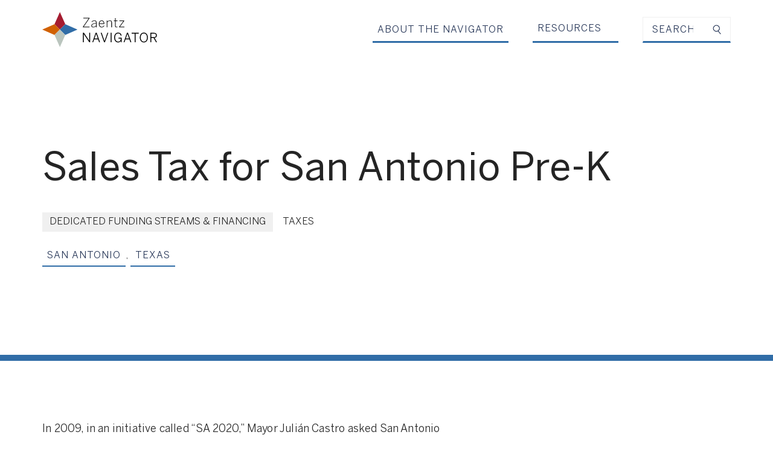

--- FILE ---
content_type: text/html; charset=UTF-8
request_url: https://zaentznavigator.gse.harvard.edu/policy-strategies/sales-tax-for-pre-k-for-sa/
body_size: 13158
content:
<!doctype html>
<html class="no-js" lang="en-US">
  <head>
  <meta charset="utf-8">
  <meta http-equiv="x-ua-compatible" content="ie=edge">
  <meta name="viewport" content="width=device-width, initial-scale=1, shrink-to-fit=no">
  
  
  
  
  
  

  
      <link rel="preconnect" href="https://www.googletagmanager.com">
    <link rel="preconnect" href="https://www.google-analytics.com">
  
  
  <script type="module">!function(){var e=navigator.userAgent,a=document.documentElement,n=a.className;n=n.replace("no-js","js"),/iPad|iPhone|iPod/.test(e)&&!window.MSStream&&(n+=" ua-ios"),a.className=n}();</script>

      
    <script>(function(w,d,s,l,i){w[l]=w[l]||[];w[l].push({'gtm.start':
    new Date().getTime(),event:'gtm.js'});var f=d.getElementsByTagName(s)[0],
    j=d.createElement(s),dl=l!='dataLayer'?'&l='+l:'';j.async=true;j.src=
    'https://www.googletagmanager.com/gtm.js?id='+i+dl;f.parentNode.insertBefore(j,f);
    })(window,document,'script','dataLayer','GTM-PFF9XMX');</script>
    
  
  <meta name='robots' content='index, follow, max-image-preview:large, max-snippet:-1, max-video-preview:-1' />

	<!-- This site is optimized with the Yoast SEO plugin v20.13 - https://yoast.com/wordpress/plugins/seo/ -->
	<title>Policy Strategy - Zaentz Navigator</title>
	<link rel="canonical" href="https://zaentznavigator.gse.harvard.edu/policy-strategies/sales-tax-for-pre-k-for-sa/" />
	<meta property="og:locale" content="en_US" />
	<meta property="og:type" content="article" />
	<meta property="og:title" content="Policy Strategy - Zaentz Navigator" />
	<meta property="og:description" content="In 2009, in an initiative called &#8220;SA 2020,&#8221; Mayor Julián Castro asked San Antonio residents to consider what they wanted their community to look like…" />
	<meta property="og:url" content="https://zaentznavigator.gse.harvard.edu/policy-strategies/sales-tax-for-pre-k-for-sa/" />
	<meta property="og:site_name" content="Zaentz Navigator" />
	<meta property="article:publisher" content="https://www.facebook.com/ZaentzEarlyEducationInitiative" />
	<meta property="article:modified_time" content="2024-05-13T22:45:03+00:00" />
	<meta property="og:image" content="https://zaentznavigator.gse.harvard.edu/wp-content/uploads/2023/06/og-image.jpg" />
	<meta property="og:image:width" content="1200" />
	<meta property="og:image:height" content="600" />
	<meta property="og:image:type" content="image/jpeg" />
	<meta name="twitter:card" content="summary_large_image" />
	<meta name="twitter:site" content="@zaentzharvarded" />
	<meta name="twitter:label1" content="Est. reading time" />
	<meta name="twitter:data1" content="1 minute" />
	<script type="application/ld+json" class="yoast-schema-graph">{"@context":"https://schema.org","@graph":[{"@type":"WebPage","@id":"https://zaentznavigator.gse.harvard.edu/policy-strategies/sales-tax-for-pre-k-for-sa/","url":"https://zaentznavigator.gse.harvard.edu/policy-strategies/sales-tax-for-pre-k-for-sa/","name":"Policy Strategy - Zaentz Navigator","isPartOf":{"@id":"https://zaentznavigator.gse.harvard.edu/#website"},"datePublished":"2012-11-01T12:14:00+00:00","dateModified":"2024-05-13T22:45:03+00:00","breadcrumb":{"@id":"https://zaentznavigator.gse.harvard.edu/policy-strategies/sales-tax-for-pre-k-for-sa/#breadcrumb"},"inLanguage":"en-US","potentialAction":[{"@type":"ReadAction","target":["https://zaentznavigator.gse.harvard.edu/policy-strategies/sales-tax-for-pre-k-for-sa/"]}]},{"@type":"BreadcrumbList","@id":"https://zaentznavigator.gse.harvard.edu/policy-strategies/sales-tax-for-pre-k-for-sa/#breadcrumb","itemListElement":[{"@type":"ListItem","position":1,"name":"Home","item":"https://zaentznavigator.gse.harvard.edu/"},{"@type":"ListItem","position":2,"name":"Innovations","item":"https://zaentznavigator.gse.harvard.edu/policy-strategies/"},{"@type":"ListItem","position":3,"name":"Sales Tax for San Antonio Pre-K"}]},{"@type":"WebSite","@id":"https://zaentznavigator.gse.harvard.edu/#website","url":"https://zaentznavigator.gse.harvard.edu/","name":"Zaentz Navigator","description":"Saul Zaentz Early Education Initiative","publisher":{"@id":"https://zaentznavigator.gse.harvard.edu/#organization"},"potentialAction":[{"@type":"SearchAction","target":{"@type":"EntryPoint","urlTemplate":"https://zaentznavigator.gse.harvard.edu/?s={search_term_string}"},"query-input":"required name=search_term_string"}],"inLanguage":"en-US"},{"@type":"Organization","@id":"https://zaentznavigator.gse.harvard.edu/#organization","name":"Zaentz Navigator","url":"https://zaentznavigator.gse.harvard.edu/","logo":{"@type":"ImageObject","inLanguage":"en-US","@id":"https://zaentznavigator.gse.harvard.edu/#/schema/logo/image/","url":"/wp-content/uploads/2023/06/og-image.jpg","contentUrl":"/wp-content/uploads/2023/06/og-image.jpg","width":1200,"height":600,"caption":"Zaentz Navigator"},"image":{"@id":"https://zaentznavigator.gse.harvard.edu/#/schema/logo/image/"},"sameAs":["https://www.facebook.com/ZaentzEarlyEducationInitiative","https://twitter.com/zaentzharvarded"]}]}</script>
	<!-- / Yoast SEO plugin. -->


<link rel='dns-prefetch' href='//www.google.com' />
<link rel="stylesheet" href="/wp/wp-includes/css/dist/block-library/style.min.css?ver=6.2.2"><link rel="stylesheet" href="/wp-content/plugins/searchwp/assets/css/frontend/search-forms.css?ver=4.3.14"><link rel="stylesheet" href="/wp-content/themes/sage/public/css/app.e85c22.css"><script src="/wp-content/plugins/stop-user-enumeration/frontend/js/frontend.js?ver=1.4.7" defer data-handle="stop-user-enumeration"></script><link rel="apple-touch-icon" sizes="180x180" href="/wp-content/uploads/fbrfg/apple-touch-icon.png">
<link rel="icon" type="image/png" sizes="32x32" href="/wp-content/uploads/fbrfg/favicon-32x32.png">
<link rel="icon" type="image/png" sizes="16x16" href="/wp-content/uploads/fbrfg/favicon-16x16.png">
<link rel="manifest" href="/wp-content/uploads/fbrfg/site.webmanifest">
<link rel="mask-icon" href="/wp-content/uploads/fbrfg/safari-pinned-tab.svg" color="#5bbad5">
<link rel="shortcut icon" href="/wp-content/uploads/fbrfg/favicon.ico">
<meta name="msapplication-TileColor" content="#da532c">
<meta name="msapplication-config" content="/wp-content/uploads/fbrfg/browserconfig.xml">
<meta name="theme-color" content="#ffffff"></head>
  <body class="innovation-template-default single single-innovation postid-744 sales-tax-for-pre-k-for-sa">
    <!-- Google Tag Manager (noscript) -->
    <noscript><iframe src="https://www.googletagmanager.com/ns.html?id=GTM-PFF9XMX"
      height="0" width="0" style="display:none;visibility:hidden"></iframe></noscript>
    <!-- End Google Tag Manager (noscript) -->
    <svg xmlns="http://www.w3.org/2000/svg" xmlns:xlink="http://www.w3.org/1999/xlink" style="height: 0; position: absolute; width: 0" focusable="false" preserveAspectRatio="xMidYMid meet" aria-hidden="true">
  <!-- NOTE: IDs must match file names to work with the svg() helper -->
  <!-- NOTE: “gradientUnits” doesn’t work on <linearGradient> in SVG sprites in Chrome -->
  <symbol id="sprite-arrow-right" xmlns="http://www.w3.org/2000/svg" viewBox="0 0 14 12" preserveAspectRatio="xMidYMid meet">
    <g fill="currentColor"><path fill="var(--icon-color)" d="M10 6.63H0V4.92h9.98L6.85 1.67 8.1.47l5.1 5.3-5.1 5.32-1.24-1.18L10 6.63z"/></g>
  </symbol>
  <symbol id="sprite-chev-left" xmlns="http://www.w3.org/2000/svg" viewBox="0 0 9 14" preserveAspectRatio="xMidYMid meet">
    <g fill="currentColor"><path fill="var(--icon-color)" d="m6.763.324 1.474 1.352L3.356 7l4.881 5.324-1.474 1.352L.643 7z"/></g>
  </symbol>
  <symbol id="sprite-chev-right" xmlns="http://www.w3.org/2000/svg" viewBox="0 0 9 14" preserveAspectRatio="xMidYMid meet">
    <g fill="currentColor"><path fill="var(--icon-color)" d="M2.118 13.676.644 12.324 5.524 7 .645 1.676 2.118.324 8.238 7z"/></g>
  </symbol>
  <symbol id="sprite-chev-down" xmlns="http://www.w3.org/2000/svg" viewBox="0 0 11 7" preserveAspectRatio="xMidYMid meet">
    <g fill="currentColor"><path fill="var(--icon-color)" d="M10.5 1.45L5.55 6.4.6 1.45 2.01.04l3.54 3.53L9.09.04z"/></g>
  </symbol>
  <symbol id="sprite-download" xmlns="http://www.w3.org/2000/svg" viewBox="0 0 16 21" preserveAspectRatio="xMidYMid meet">
    <g fill="currentColor"><path fill="var(--icon-color)" d="M14.54 17.77V21H1.62v-3.23h12.92zM9.69 0v9.72l4.02-4L15.99 8l-8 8L0 8 2.28 5.7 6.46 9.9V0H9.7z"/></g>
  </symbol>
  <symbol id="sprite-external" xmlns="http://www.w3.org/2000/svg" viewBox="0 0 13 12" preserveAspectRatio="xMidYMid meet">
    <g fill="currentColor"><path fill="var(--icon-color)" d="M2.372792 0l.001 10h9.999v2h-12V0h2zm9.74264 0v7h-2l-.00064-3.657-4.327786 4.328573-1.414214-1.414214L8.628792 2h-3.51336V0h7z"/></g>
  </symbol>
  <symbol id="sprite-logo-fixme" xmlns="http://www.w3.org/2000/svg" viewBox="0 0 1165 238" preserveAspectRatio="xMidYMid meet">
    <path d="M663 168.3h-2c-9.4 0-10.7-2.3-10.7-14.5V96.6h12.6c27.4 0 32.5 20 32.5 35.6 0 16-5 36.1-32.5 36.1zm-111.3-36.6v-35h10.8c11.8 0 17.1 8 17.1 17.6 0 9.2-5.3 17.4-17.1 17.4h-10.8zm110.4-43H615v5c14.8 0 17.2 3.2 17.2 21.9v33.7c0 18.8-2.4 22.2-17.2 22.2-11.3-1.6-19-7.7-29.5-19.3l-12.1-13.1c16.3-3 25-13.2 25-24.8 0-14.5-12.4-25.6-35.6-25.6h-46.4v5c14.8 0 17.2 3.2 17.2 21.9v33.7c0 18.8-2.4 22.2-17.2 22.2v5h52.5v-5c-14.8 0-17.1-3.4-17.1-22.2V140h4.4l29.3 36.6h76.7c37.7 0 54-20 54-44s-16.3-43.8-54-43.8zm-292.6 52.7l18.2-53.8c5.3-15.5 2.9-20-14-20v-5.3h49.6v5.3c-16.6 0-20.6 4-27.2 23.2l-30 90.2h-3.5l-26.9-82.5-27.4 82.5H305l-29.3-90.2c-6.3-19.2-10.5-23.2-25.8-23.2v-5.3h58.5v5.3c-15.5 0-19.7 3.7-14.2 20l17.7 53.8 26.6-79h5l26 79zm89.6-47.9c-24.2 0-32.7 21.8-32.7 39 0 17.4 8.5 39 32.7 39 24.6 0 33-21.6 33-39 0-17.2-8.4-39-33-39m0 86.4c-29 0-52.7-21.3-52.7-47.4 0-25.9 23.7-47.2 52.7-47.2 29 0 52.8 21.3 52.8 47.2 0 26-23.8 47.4-52.8 47.4M775.5 71.8h-15v46h15c14.8 0 21.6-10.4 21.6-22.8 0-12.6-6.8-23.2-21.6-23.2m5.8 99.4v5.3h-60.4v-5.3c17.7 0 20.9-4.5 20.9-30.8V98.2c0-26.4-3.2-30.6-20.9-30.6v-5.3h54.6c27.2 0 42.2 14 42.2 32.7 0 18.2-15 32.5-42.2 32.5h-15v12.9c0 26.3 3.1 30.8 20.8 30.8m77.7-39.5v-35h11c11.9 0 17.1 8 17.1 17.6 0 9.2-5.2 17.4-17.1 17.4h-11zm139.8 20l-1.3 4.8c-2.4 8.7-5.3 11.8-24 11.8h-3.7c-13.7 0-16-3.1-16-21.9v-12c20.5 0 22 1.8 22 15.5h5v-39.3h-5c0 13.7-1.5 15.5-22 15.5V96.6h14.4c18.7 0 21.6 3.2 24 11.9l1.3 5h4.3l-1.9-24.8h-77.5v5c14.8 0 17.1 3.2 17.1 21.9v33.7c0 17.2-2 21.5-13.6 22.1-11-1.7-18.7-7.7-29-19.2l-12.2-13.1c16.3-3 25-13.2 25-24.8 0-14.5-12.3-25.6-35.5-25.6h-46.5v5c14.8 0 17.2 3.2 17.2 21.9v33.7c0 18.8-2.4 22.2-17.2 22.2v5h52.5v-5c-14.7 0-17.1-3.4-17.1-22.2V140h4.5l29.2 36.6h108.4l1.6-24.8h-4zm53.5 28.3a39 39 0 01-23.7-9 19 19 0 00-4.2 9h-5v-36.5h5.2c2.2 17.4 14.3 27.7 29.8 27.7 8.5 0 15.3-4.7 15.3-12.6 0-6.9-6-12.2-16.8-17.2l-15-7c-10.6-5-18.5-13.8-18.5-25.4 0-12.6 11.8-23.5 28.2-23.5a33 33 0 0120.5 6.9c1.4-1 2.7-4 3.5-7.1h5v31h-5.6c-1.8-12.3-8.7-22.6-22.6-22.6-7.4 0-14.3 4.2-14.3 10.8 0 6.9 5.6 10.6 18.2 16.4l14.5 7c12.7 6.2 17.7 16 17.7 23.8 0 16.6-14.5 28.2-32.2 28.2m79.7.1a39 39 0 01-23.7-9 19 19 0 00-4.2 9h-5v-36.5h5.3c2 17.4 14.2 27.7 29.8 27.7 8.4 0 15.2-4.7 15.2-12.6 0-6.9-6-12.2-16.8-17.2l-15-7c-10.6-5-18.5-13.8-18.5-25.4 0-12.6 11.9-23.5 28.2-23.5a33 33 0 0120.6 6.9c1.3-1 2.6-4 3.4-7.1h5v31h-5.5c-1.9-12.3-8.7-22.6-22.7-22.6-7.4 0-14.2 4.2-14.2 10.8 0 6.9 5.5 10.6 18.1 16.4l14.5 7c12.7 6.2 17.7 16 17.7 23.8 0 16.6-14.5 28.2-32.2 28.2M119.3.6a118.6 118.6 0 100 237.3 118.6 118.6 0 000-237.3m0 7.2a110.8 110.8 0 0192.5 49.1 111.5 111.5 0 11-92.5-49.1"/>
    <path d="M206 71.9c.5 3.1.7 6.5.7 10.1 0 10-1.9 21.3-7.5 35.4L169 204.7A98.8 98.8 0 00206 72zm-85 56l-29.6 86.2a98.8 98.8 0 0060.7-1.5 9 9 0 01-.7-1.4L121 127.9zm65-13.6a52 52 0 00-8-27.3c-5-8.1-9.7-15-9.7-23.2 0-9 6.9-17.5 16.6-17.5h1.3A98.8 98.8 0 0036.7 65c2.3.2 4.5.2 6.3.2 10.4 0 26.4-1.3 26.4-1.3 5.3-.3 6 7.6.6 8.2 0 0-5.3.6-11.3 1l36 107 21.7-64.9L101 73c-5.4-.3-10.4-1-10.4-1-5.3-.2-4.7-8.4.6-8 0 0 16.3 1.2 26 1.2 10.4 0 26.4-1.3 26.4-1.3 5.3-.3 6 7.6.6 8.2 0 0-5.3.6-11.3 1l35.7 106.2 10.2-32.3a114 114 0 007.2-32.6zm-165.6 5c0 39.1 22.8 73 55.7 89L29 79a98.5 98.5 0 00-8.6 40.3z"/>
  </symbol>
</svg>
        <a class="SkipLink" href="#main">Skip to content</a>

    <header class="Header">
  <div class="Header-wrap l-wrap">
    
          <div class="Header-logo">
          <a class="Header-logo-link" href="https://zaentznavigator.gse.harvard.edu/">
        <span class="u-screenreader">Zaentz Navigator</span>
        <svg xmlns="http://www.w3.org/2000/svg" viewBox="0 0 760 233.32" focusable="false" aria-hidden="true" width="190" height="58.33" class="Header-logo-image"><path d="M269.45 137.95h6.5l34.87 52.13h.17v-52.13h5.73v63.24h-5.38l-35.98-53.76h-.17v53.76h-5.73v-63.24ZM353.72 137.69h6.58l22.39 63.5h-6.32l-6.75-19.49h-25.64l-6.75 19.49h-5.9l22.39-63.5Zm14.02 38.63-10.85-31.45h-.17l-10.85 31.45h21.88ZM387.13 137.95h6.24l18.89 55.21h.17l18.97-55.21h5.9l-22.22 63.5h-5.73l-22.22-63.5ZM452.77 137.95h6.07v63.24h-6.07v-63.24ZM476.27 169.31c0-19.91 11.11-32.56 26.41-32.56 11.97 0 19.74 6.75 22.99 19.4l-5.81 1.37c-2.99-10.43-7.86-15.21-17.26-15.21-10.94 0-20.25 8.97-20.25 26.75s8.29 27.86 20.43 27.86c10.6 0 17.61-7.44 17.52-20.25H505v-5.21h21.2v29.74h-5.47v-9.66h-.17c-2.82 5.55-8.29 10.85-18.29 10.85-16.58 0-25.98-14.1-25.98-33.07ZM561.05 137.69h6.58l22.39 63.5h-6.32l-6.75-19.49h-25.64l-6.75 19.49h-5.9l22.39-63.5Zm14.02 38.63-10.85-31.45h-.17l-10.85 31.45h21.88ZM612.15 143.59h-20.43v-5.64h46.92v5.64h-20.43v57.6h-6.07v-57.6ZM646.08 169.57c0-19.83 11.2-32.82 26.67-32.82s26.66 12.99 26.66 32.82-11.2 32.82-26.66 32.82-26.67-12.99-26.67-32.82Zm47.26 0c0-17.18-8.63-27.26-20.6-27.26s-20.6 10.09-20.6 27.26 8.63 27.35 20.6 27.35 20.6-10.17 20.6-27.35ZM715.99 137.95h21.2c14.1 0 21.96 5.98 21.96 17.09 0 10.26-5.98 15.38-15.13 17.09L760 201.19h-6.84l-15.47-28.37h-15.73v28.37h-5.98v-63.24Zm20.77 29.49c10.43 0 16.32-2.99 16.32-12.14s-5.81-11.79-16.41-11.79h-14.7v23.93h14.79ZM269.03 98.25l39.06-56.41H271.6v-3.68h41.54v3.16l-39.06 56.41h39.06v3.67h-44.1v-3.16ZM324.84 91.07c0-8.55 7.26-14.96 30.85-18.89v-2.73c0-6.84-3.59-10.26-9.74-10.26-7.44 0-12.39 2.91-17.43 7.44l-2.39-2.56c5.56-5.13 11.28-8.46 19.91-8.46 9.32 0 13.76 5.3 13.76 13.59v21.11c0 5.47.34 8.8 1.28 11.11h-4.36c-.6-1.88-1.03-4.1-1.03-6.67-5.47 4.7-11.45 7.44-18.2 7.44-8.2 0-12.65-4.27-12.65-11.11Zm30.85-.34V75.26c-21.88 3.85-26.75 9.23-26.75 15.55 0 5.04 3.33 7.78 8.89 7.78 6.67 0 12.73-2.91 17.86-7.86ZM374.49 78.93c0-15.55 9.49-23.33 19.06-23.33 10.6 0 17.78 8.89 17.78 22.99v.6H378.6c0 12.22 6.75 19.57 15.04 19.57 7.01 0 11.02-3.33 14.44-9.32l2.99 1.88c-3.67 6.75-8.97 11.03-17.69 11.03-10.08 0-18.89-8.63-18.89-23.42Zm32.56-3.16c-.6-9.23-4.96-16.58-13.59-16.58-7.01 0-13.67 5.47-14.79 16.58h28.37ZM426.54 56.54h4.1v7.44c4.96-4.7 10.77-8.38 17.35-8.38 9.32 0 13.59 5.13 13.59 13.25v32.56h-4.1V69.36c0-6.84-2.99-10.17-9.83-10.17-6.24 0-11.45 3.25-17.01 8.55v33.67h-4.1V56.54ZM481.83 91.41v-31.2h-7.86v-3.68h7.86V40.21h4.1v16.32h11.71v3.68h-11.71v30.6c0 4.79 1.62 7.52 7.26 7.52 1.71 0 3.42-.17 4.7-.6v3.85c-1.45.26-3.16.43-5.04.43-7.44 0-11.02-2.99-11.02-10.6ZM508.84 98.59l28.63-38.46h-26.32v-3.59h31.62v2.82l-28.72 38.46h29.74v3.59h-34.96v-2.82Z"/><path d="M116.66 116.66 80.89 80.89 116.66 0l35.77 80.89-35.77 35.77z" style="fill:#a51c30"/><path d="m116.66 116.66 35.77-35.77 80.89 35.77-80.89 35.77-35.77-35.77z" style="fill:#306da7"/><path d="m116.66 116.66-35.77 35.77L0 116.66l80.89-35.77 35.77 35.77z" style="fill:#d16103"/><path d="m116.66 233.32-35.77-80.89 35.77-35.77 35.77 35.77-35.77 80.89z" style="fill:#bac5be"/></svg>
      </a>
          </div><!-- Header-logo -->
    
    
    <nav class="Header-nav has-menu" id="nav" role="navigation" aria-label="Main">
      <div class="Header-nav-wrapper">
        <button class="Header-nav-toggle" id="nav-toggle" data-nav-toggle data-expands="mobile-menu" data-expands-height>
          <span class="Header-nav-toggle-text">Menu</span>
          <span class="Header-nav-toggle-icon"></span>
        </button>

        <div class="Header-nav-inner" id="mobile-menu">
          <div class="PrimaryNav">
  <ul class="PrimaryNav-list">
    <li class="PrimaryNav-item">
        
        <a class="PrimaryNav-link level-0"
          href="https://zaentznavigator.gse.harvard.edu/about-the-navigator/"
          >
          About the Navigator
        </a>
    </li>
    </ul>
</div>
          <form class="MobileNav-search" method="get" action="https://zaentznavigator.gse.harvard.edu/" role="search">
  <label class="u-screenreader" for="mobile-query">Keyword search</label>
  <input class="MobileNav-search-input" id="mobile-query" type="search" name="s" placeholder="Search" value="" results="0" spellcheck>
  <button class="MobileNav-search-submit" type="submit">
    <svg xmlns="http://www.w3.org/2000/svg" viewBox="0 0 17 20" preserveAspectRatio="xMidYMid meet" focusable="false" aria-hidden="true" width="18" height="21.176470588235" class="icon">
  <path d="M1.03 5.67a6.863 6.863 0 1 1 10.896 7.17l4.863 5.999-1.072.869-4.96-6.117A6.863 6.863 0 0 1 1.03 5.67ZM9.092 2.18a5.483 5.483 0 1 0-2.876 10.582A5.483 5.483 0 0 0 9.091 2.18Z"/>
</svg>
    <span class="u-screenreader">Submit search</span>
  </button>
</form>
        </div>
      </div>

      <div class="HelpNav">
  <button type="button" class="HelpNav-toggle" data-nav-toggle data-expands-height data-expands="help-menu">Resources</button>
  <div class="HelpNav-menu" id="help-menu">
    <ul class="HelpNav-list">
      <li class="HelpNav-item">
        
        <a class="HelpNav-link level-0"
          href="https://zaentznavigator.gse.harvard.edu/how-to-use-the-navigator-2/"
          >
          How to Use the Navigator
        </a>
    </li>
          <li class="HelpNav-item">
        
        <a class="HelpNav-link level-0"
          href="https://zaentznavigator.gse.harvard.edu/glossary-of-terms-2/"
          >
          Glossary of Terms
        </a>
    </li>
          <li class="HelpNav-item">
        
        <a class="HelpNav-link level-0"
          href="https://zaentznavigator.gse.harvard.edu/how_we_built_the_navigator/"
          >
          How We Built the Navigator
        </a>
    </li>
          <li class="HelpNav-item">
        
        <a class="HelpNav-link level-0"
          href="https://zaentznavigator.gse.harvard.edu/navigator-pathway-interactive/"
          >
          Navigator Pathway Interactive
        </a>
    </li>
          <li class="HelpNav-item">
        
        <a class="HelpNav-link level-0"
          href="https://zaentznavigator.gse.harvard.edu/about-the-saul-zaentz-early-education-initiative/"
          >
          About the Saul Zaentz Early Education Initiative
        </a>
    </li>
          <li class="HelpNav-item">
        
        <a class="HelpNav-link level-0"
          href="https://zaentznavigator.gse.harvard.edu/about-the-early-learning-study-at-harvard-elsah/"
          >
          About the Early Learning Study at Harvard (ELS@H)
        </a>
    </li>
          <li class="HelpNav-item">
        
        <a class="HelpNav-link level-0"
          href="https://zaentznavigator.gse.harvard.edu/submit-a-policy-strategy/"
          >
          Submit a Strategy
        </a>
    </li>
      </ul>
  </div>
</div>

      <form class="PrimaryNav-search" method="get" action="https://zaentznavigator.gse.harvard.edu/" role="search">
  <label class="u-screenreader" for="query">Keyword search</label>
  <input class="PrimaryNav-search-input" id="query" type="search" name="s" placeholder="Search" value="" results="0" spellcheck>
  <button class="PrimaryNav-search-submit" type="submit">
    <svg xmlns="http://www.w3.org/2000/svg" viewBox="0 0 17 20" preserveAspectRatio="xMidYMid meet" focusable="false" aria-hidden="true" width="12" height="14.117647058824" class="icon">
  <path d="M1.03 5.67a6.863 6.863 0 1 1 10.896 7.17l4.863 5.999-1.072.869-4.96-6.117A6.863 6.863 0 0 1 1.03 5.67ZM9.092 2.18a5.483 5.483 0 1 0-2.876 10.582A5.483 5.483 0 0 0 9.091 2.18Z"/>
</svg>
    <span class="u-screenreader">Submit search</span>
  </button>
</form>
    </nav>

  </div><!-- end Header-wrap -->
</header>
    <main class="Main" id="main">
      
                <div class="InnovationHero l-padding l-padding-vert ">
  <div class="InnovationHero-wrap l-wrap">
    <h1 class="f-title">Sales Tax for San Antonio Pre-K</h1>

    <div class="InnovationTypeList">
          <div class="InnovationTypeList-types mt-2">
        <p class="InnovationTypeList-types-parent">
          Dedicated Funding Streams &amp; Financing
        </p>

                  <ul class="InnovationTypeList-types-children">
                          <li class="InnovationTypeList-types-child">
                Taxes
              </li>
                      </ul>
              </div>
      </div>

          <p class="InnovationHero-meta mt-2">
                  <a href="https://zaentznavigator.gse.harvard.edu/cities/san-antonio/" class="f-link f-uppercase">San Antonio</a>,
        
        
                  <a href="https://zaentznavigator.gse.harvard.edu/states/texas/" class="f-link f-uppercase">Texas</a>
              </p>
      </div>
</div>

  <div class="l-padding l-padding-vert l-padding-vert--noBottom bg-white">
    <div class="u-richtext f-scale l-wrap l-block-wrap">
               
<p>In 2009, in an initiative called &#8220;SA 2020,&#8221; Mayor Julián Castro asked San Antonio residents to consider what they wanted their community to look like in 10 years. To consider where the city should put its resources to achieve their collective vision, Castro established the Brainpower Initiative Task Force, composed of business and community leaders and scholars. This task force recommended that the city fund high-quality prekindergarten for children from low socioeconomic backgrounds.</p>



<p>In 2012, 54% of San Antonio voters approved a referendum to fund Pre-K 4 SA through a one-eighth-cent sales tax. Annually, the tax raises $36 million for preschool funding each year.</p>



<div class="wp-block-buttons is-layout-flex">
<div class="wp-block-button"><a class="wp-block-button__link wp-element-button" href="https://static1.squarespace.com/static/5b75d96ccc8fedfce4d3c5a8/t/6180086af632375b9eb1a6e1/1635780714951/2020+San+Antonio+case+study.pdf" target="_blank" rel="noreferrer noopener">Learn More: Pre-K 4 SA</a></div>
</div>


<div class="SimpleCta simple-cta align l-block">
      <p class="SimpleCta-headline f-h3">Connections to Key Early Learning Study at Harvard (ELS@H) Findings:</p>
        <div class="SimpleCta-description f-body-text"><p>Stable, robust funding is essential to expanding and improving early education. Unlike K-12 education, early education has historically been supported through a fragmented – and largely insufficient – set of federal, state, and local funds. Research suggests there is a need for more accessible, affordable, and high-quality approach to early education across the mixed-delivery system – and for better financial and professional supports for the educators who serve children and families each day; creating dedicated funding streams can therefore help states and cities address these needs and achieve these goals.</p>
<p>Findings from the Early Learning Study at Harvard (ELS@H) show:</p>
<ul>
<li>Families rely on a range of formal (e.g., Head Start, center-based care, public pre-K) and more informal (e.g., home-based, relative care) early education settings; when choosing a setting for their child, families balance many logistical constraints and personal preferences.</li>
<li>But for many families – and especially low- and middle-income families – early education choices remain tightly constrained due to issues of affordability and supply.</li>
<li>No one early education setting type is inherently of higher quality than another; children develop and learn well in every setting type, and in the study, all setting types showed room to grow in quality.</li>
<li>Early educators play a critical role in supporting the well-being of young children and families across setting types.</li>
<li>Yet their pay, benefits, and other professional supports are often inadequate in light of the job demands and their cost of living.</li>
</ul>
</div>
        <a href="https://zaentz.gse.harvard.edu/elsh-resource/" class="SimpleCta-link btn btn-secondary">
      Learn More about ELS@H Findings
    </a>
  </div>

<div class="LocationPromo location-promo align l-fullwidth l-block l-padding">
  <div class="l-wrap">
    <div class="LocationPromo-inner">
      <div class="LocationPromo-main">
                  <p class="LocationPromo-main-headline f-h2">Learn more about San Antonio</p>
                          <p class="LocationPromo-main-description f-body-text">Context matters. Visit the San Antonio profile page to learn more about the city landscape.</p>
                          <a href="https://live-harvard-gse-zaentz.pantheonsite.io/cities/san-antonio/" class="LocationPromo-link btn btn-primary">Visit the San Antonio Profile Here</a>
              </div>
      <ul class="LocationPromo-list">
                  <li class="LocationPromo-list-item">The city population is 1,451,853</li>
                  <li class="LocationPromo-list-item">The percentage of children under 6 with all available parents in the workforce is 58%</li>
                  <li class="LocationPromo-list-item">The median family income among households with children is $53,700.00</li>
              </ul>
    </div>
  </div>
</div>
          </div>
  </div>
          </main>
              <footer class="Footer l-padding" id="footer">
  <div class="Footer-wrap l-wrap">
    <div class="Footer-row Footer-row-buttons">
      <a class="Footer-link" href="/policy-strategies">Browse policy strategies</a>
      <a class="Footer-link" href="/submit-a-policy-strategy">Submit a Policy Strategy</a>
    </div>
    <div class="Footer-row">
      <div class="Footer-column Footer-column-one">
        <div class="Footer-logos">
          <img src="/wp-content/themes/sage/public/images/zaentz-logo-lockup-footer.07f5ee.png" alt="Zaentz Navigator" class="Footer-logo-image">
        </div>
      </div>
      <div class="Footer-column Footer-column-two">
        <a class="Footer-text-link" href="https://zaentz.gse.harvard.edu/" target="_blank" rel="noopener">Saul Zaentz Early Education Initiative</a>
        <a class="Footer-text-link" href="https://www.gse.harvard.edu/" target="_blank" rel="noopener">Harvard Graduate School of Education</a>
      </div>
    </div>
  </div>
</footer>
          <script>
    (function() {
      // run once when the DOM has finished loading
      document.addEventListener('DOMContentLoaded', function() {
        enableSelectAllFacets();
        enableUnselectAllFacets();
      });

      // run before FacetWP begins the refresh process
      // https://facetwp.com/help-center/developers/javascript-reference/facetwp-refresh/
      document.addEventListener('facetwp-refresh', function() {
        FWP.enable_scroll = FWP.soft_refresh;
      });

      // run when FacetWP has finished the refresh process
      // fires after a user has interacted with any facet and on the initial page load, after all facets have finished processing
      // useful for modifying facet (or other page) output after being rendered
      // https://facetwp.com/help-center/developers/javascript-reference/facetwp-loaded/
      document.addEventListener('facetwp-loaded', function() {
        pagerContentScroll();
        connectSentenceBuilderWithFacets();
        strategyTypeFacetColumns();
        updateAssociatedSelectAllCheckbox();
      });

      // is scrolling is enabled, scroll smoothly to the top of the pager content
      function pagerContentScroll() {
        if (FWP.enable_scroll) {
          document.querySelector('.pager-content').scrollIntoView({
            behavior: 'smooth',
            block: 'start'
          })
        }
      }

      // update hero sentence builder based on selected facets
      function connectSentenceBuilderWithFacets() {
        // fetch selected facets
        let innovationLocale = FWP.facets['innovation_locale'];
        let innovationType = FWP.facets['innovation_type'];

        // define DOM elements to update
        let heroFilterDefault = document.querySelector('.InnovationArchivePageHero-default');
        let heroFilterSentence = document.querySelector('.InnovationArchivePageHero-sentence');
        let heroFilterLocale = document.querySelector('.InnovationArchivePageHero-selection.-locale');
        let heroFilterType = document.querySelector('.InnovationArchivePageHero-selection.-type');

        // if appropriate facets are selected and DOM elements exist, update sentence builder in hero
        if (innovationLocale && innovationType.length === 1 && heroFilterDefault && heroFilterSentence) {
          // determine innovation locale and type text based on selected facets
          let innovationLocaleDisplayText = getLocaleDisplayText(innovationLocale);
          let innovationTypeDisplayText = getTypeDisplayText(innovationType[0]);

          if (innovationTypeDisplayText === "subtype") {
            heroFilterDefault.classList.remove('hidden');
            heroFilterSentence.classList.add('hidden');
          } else {
            heroFilterDefault.classList.add('hidden');
            heroFilterSentence.classList.remove('hidden');
          }

          heroFilterLocale.textContent = innovationLocaleDisplayText;
          heroFilterType.textContent = innovationTypeDisplayText;
        } else {
          heroFilterDefault.classList.remove('hidden');
          heroFilterSentence.classList.add('hidden');
        }
      }

      function getLocaleDisplayText(innovationLocale) {
        if (innovationLocale.length === 3) {
          return 'states, counties, & cities';
        } else if(innovationLocale.length === 2) {
          if ((innovationLocale[0] === 'states' && innovationLocale[1] === 'cities') ||
              (innovationLocale[0] === 'cities' && innovationLocale[1] === 'states')) {
            return 'states & cities';
          } else if ((innovationLocale[0] === 'states' && innovationLocale[1] === 'counties') ||
                     (innovationLocale[0] === 'counties' && innovationLocale[1] === 'states')) {
            return 'states & counties';
          } else if ((innovationLocale[0] === 'cities' && innovationLocale[1] === 'counties') ||
                     (innovationLocale[0] === 'counties' && innovationLocale[1] === 'cities')) {
            return 'counties & cities';
          } else {
            // default to states & cities if combination is not recognized
            return 'states & cities';
          }
        } else if (innovationLocale[0] === 'states') {
          return 'states';
        } else if (innovationLocale[0] === 'counties') {
          return 'counties';
        } else if (innovationLocale[0] === 'cities') {
          return 'cities';
        } else {
          return 'states, counties, & cities';
        }
      }

      function getTypeDisplayText(innovationType) {
        switch (innovationType) {
          case 'workforce':
            return 'investing in educator pay, benefits, and professional learning';
          case 'dedicated-funding-streams-and-financing':
            return 'developing dedicated funding sources';
          case 'expansion':
            return 'increasing capacity to serve more children';
          case 'infrastructure-to-support-early-childhood-systems':
            return 'strengthening governance, administration, and data systems';
          case 'cost-estimation-and-subsidy-rates':
            return 'rethinking and funding the true cost of care';
          default:
            return 'subtype';
        }
      }

      // reformat Strategy Type (Innovation Type) facets to enable columns
      function strategyTypeFacetColumns() {
        const InnovationFacets = document.querySelector(".facetwp-facet-innovation_type");
        const checkboxes = InnovationFacets.querySelectorAll('.facetwp-checkbox');
        if (checkboxes) {
          checkboxes.forEach(checkbox => {
            // if the checkbox is followed by a div with class .facetwp-depth
            if (checkbox && checkbox.nextElementSibling && checkbox.nextElementSibling.classList.contains('facetwp-depth')) {
              // create a new div element
              const wrapperDiv = document.createElement('div');
              wrapperDiv.classList.add('facetwp-facets-column');
              // clone the checkbox and append it to the wrapper div
              wrapperDiv.appendChild(checkbox.cloneNode(true));
              // clone the next sibling (.facetwp-depth) and append it to the wrapper div
              wrapperDiv.appendChild(checkbox.nextElementSibling.cloneNode(true));

              // insert the wrapper div after the checkbox
              checkbox.parentNode.insertBefore(wrapperDiv, checkbox.nextElementSibling.nextElementSibling);

              // remove original .facetwp-depth element and checkbox 
              checkbox.nextElementSibling.remove();
              checkbox.remove();
            }
          });
        }
      }

      // for all taxonomies that require it, enable checkbox to select all facets of that taxonomy
      // https://gist.facetwp.com/gist/facetwp-checkbox-select-all/
      function enableSelectAllFacets() {
        // UPDATE: All Populations checkbox removed: https://github.com/Threespot/harvard-gse-zaentz/issues/246#issuecomment-2110892981
        // const facets = ['innovation_locale', 'funding_source', 'target_population'];
        const facets = ['innovation_locale', 'funding_source'];
        facets.forEach(function(facet) {
          const selectAllButton = document.querySelector('.select-all-' + facet);
          if (selectAllButton) {
            selectAllButton.addEventListener('click', function() {
              selectAllButton.classList.add('checked');
              let available = [];
              const checkboxes = document.querySelectorAll('.facetwp-facet-' + facet + ' .facetwp-checkbox');
              checkboxes.forEach(function(item) {
                available.push(item.getAttribute('data-value'));
              });
              FWP.facets[facet] = available;
              FWP.is_reset = true; // don't parse facets
              FWP.refresh();
            });
          }
        });
      }

      // for Funding Sources, enable checkbox to unselect all funding source facets
      function enableUnselectAllFacets() {
        const selectAllButton = document.querySelector('.select-all-funding_source');
        const unselectAllButton = document.querySelector('.unselect-all-funding_source');
        if (unselectAllButton) {
          unselectAllButton.addEventListener('click', function() {
            selectAllButton.classList.remove('checked');
            let available = []; // empty array to unselect all
            FWP.facets['funding_source'] = available;
            FWP.is_reset = true; // don't parse facets
            FWP.refresh();
          });
        }
      }

      // run on `facetwp-loaded` so no need for click event
      // update associated `.select-all` checkbox accordingly
      function updateAssociatedSelectAllCheckbox() {
        const checkboxContainers = document.querySelectorAll('.contains-all-checkbox');
        checkboxContainers.forEach(container => {
          const checkboxes = container.querySelectorAll('.facetwp-facet > .facetwp-checkbox');
          checkboxes.forEach(checkbox => {
              // check if all sibling checkboxes are checked
              const allChecked = Array.from(checkboxes).every(cb => cb.classList.contains('checked'));
              const selectAllCheckbox = container.querySelector('.select-all');

              // this logic would uncheck "All Populations" on initial page load since all `target_population` checkboxes are default unchecked
              // so we need to create an exception, only on initial page load
              // run the else block (which unchecks "All" if not all are checked) only if it's not the initial page load (i.e. not the first run)
              // or, if it is the initial page load, only if the "All" checkbox in question is not for the `target_population` facet
              // https://facetwp.com/help-center/developers/javascript-reference/js-objects-and-functions/#let-code-run-only-after-the-initial-page-load
              // UPDATE: All Populations checkbox removed: https://github.com/Threespot/harvard-gse-zaentz/issues/246#issuecomment-2110892981
              // if (FWP.loaded || !selectAllCheckbox.classList.contains('select-all-target_population')) {
              if (FWP.loaded) {
                if (allChecked) {
                  // if all of them are checked, check the associated `.select-all` checkbox (if not already)
                  if (!selectAllCheckbox.classList.contains('checked')) {
                      selectAllCheckbox.classList.add('checked');
                  }
                } else {
                  // if not all of them are checked, uncheck the associated `.select-all` checkbox (if not already)
                  if (selectAllCheckbox.classList.contains('checked')) {
                      selectAllCheckbox.classList.remove('checked');
                  }
                }
              }
          });
        });
      }
    })();
  </script>
<script src="/wp-content/themes/sage/public/js/lib/jquery-3.7.0.min.js" defer data-handle="jquery-core"></script><script type='text/javascript' id='gforms_recaptcha_recaptcha-js-extra'>
/* <![CDATA[ */
var gforms_recaptcha_recaptcha_strings = {"site_key":"6Le0_TkrAAAAAP1REaAHhUH__0tIsgUw9vug_KbP","ajaxurl":"https:\/\/zaentznavigator.gse.harvard.edu\/wp\/wp-admin\/admin-ajax.php","nonce":"26c01a20cc"};
/* ]]> */
</script>
<script src="https://www.google.com/recaptcha/api.js?render=6Le0_TkrAAAAAP1REaAHhUH__0tIsgUw9vug_KbP&amp;ver=1.4.1" defer data-handle="gforms_recaptcha_recaptcha"></script><script>
(function($){grecaptcha.ready(function(){$('.grecaptcha-badge').css('visibility','hidden');});})(jQuery);
</script><script src="/wp/wp-includes/js/dist/vendor/wp-polyfill-inert.min.js?ver=3.1.2" defer data-handle="wp-polyfill-inert"></script><script src="/wp/wp-includes/js/dist/vendor/regenerator-runtime.min.js?ver=0.13.11" defer data-handle="regenerator-runtime"></script><script src="/wp/wp-includes/js/dist/vendor/wp-polyfill.min.js?ver=3.15.0" defer data-handle="wp-polyfill"></script><script src="/wp/wp-includes/js/dist/vendor/react.min.js?ver=18.2.0" defer data-handle="react"></script><script src="/wp/wp-includes/js/dist/vendor/react-dom.min.js?ver=18.2.0" defer data-handle="react-dom"></script><script src="/wp-content/themes/sage/public/js/app.0165d2.js" type="module" data-handle="app/0"></script>  <script>
    document.addEventListener('facetwp-loaded', function() {
      // only run if it's the initial page load, not a soft refresh
      if (!FWP.loaded) {
        fUtil('.facetwp-checkbox[data-value="revenue"] > .facetwp-expand').trigger('click');
        fUtil('.facetwp-checkbox[data-value="taxes"] > .facetwp-expand').trigger('click');
        fUtil('.facetwp-checkbox[data-value="public-pre-k"] > .facetwp-expand').trigger('click');
      }
    });
  </script>
  </body>
</html>


--- FILE ---
content_type: text/html; charset=utf-8
request_url: https://www.google.com/recaptcha/api2/anchor?ar=1&k=6Le0_TkrAAAAAP1REaAHhUH__0tIsgUw9vug_KbP&co=aHR0cHM6Ly96YWVudHpuYXZpZ2F0b3IuZ3NlLmhhcnZhcmQuZWR1OjQ0Mw..&hl=en&v=PoyoqOPhxBO7pBk68S4YbpHZ&size=invisible&anchor-ms=20000&execute-ms=30000&cb=2jvq54mfhnnc
body_size: 48547
content:
<!DOCTYPE HTML><html dir="ltr" lang="en"><head><meta http-equiv="Content-Type" content="text/html; charset=UTF-8">
<meta http-equiv="X-UA-Compatible" content="IE=edge">
<title>reCAPTCHA</title>
<style type="text/css">
/* cyrillic-ext */
@font-face {
  font-family: 'Roboto';
  font-style: normal;
  font-weight: 400;
  font-stretch: 100%;
  src: url(//fonts.gstatic.com/s/roboto/v48/KFO7CnqEu92Fr1ME7kSn66aGLdTylUAMa3GUBHMdazTgWw.woff2) format('woff2');
  unicode-range: U+0460-052F, U+1C80-1C8A, U+20B4, U+2DE0-2DFF, U+A640-A69F, U+FE2E-FE2F;
}
/* cyrillic */
@font-face {
  font-family: 'Roboto';
  font-style: normal;
  font-weight: 400;
  font-stretch: 100%;
  src: url(//fonts.gstatic.com/s/roboto/v48/KFO7CnqEu92Fr1ME7kSn66aGLdTylUAMa3iUBHMdazTgWw.woff2) format('woff2');
  unicode-range: U+0301, U+0400-045F, U+0490-0491, U+04B0-04B1, U+2116;
}
/* greek-ext */
@font-face {
  font-family: 'Roboto';
  font-style: normal;
  font-weight: 400;
  font-stretch: 100%;
  src: url(//fonts.gstatic.com/s/roboto/v48/KFO7CnqEu92Fr1ME7kSn66aGLdTylUAMa3CUBHMdazTgWw.woff2) format('woff2');
  unicode-range: U+1F00-1FFF;
}
/* greek */
@font-face {
  font-family: 'Roboto';
  font-style: normal;
  font-weight: 400;
  font-stretch: 100%;
  src: url(//fonts.gstatic.com/s/roboto/v48/KFO7CnqEu92Fr1ME7kSn66aGLdTylUAMa3-UBHMdazTgWw.woff2) format('woff2');
  unicode-range: U+0370-0377, U+037A-037F, U+0384-038A, U+038C, U+038E-03A1, U+03A3-03FF;
}
/* math */
@font-face {
  font-family: 'Roboto';
  font-style: normal;
  font-weight: 400;
  font-stretch: 100%;
  src: url(//fonts.gstatic.com/s/roboto/v48/KFO7CnqEu92Fr1ME7kSn66aGLdTylUAMawCUBHMdazTgWw.woff2) format('woff2');
  unicode-range: U+0302-0303, U+0305, U+0307-0308, U+0310, U+0312, U+0315, U+031A, U+0326-0327, U+032C, U+032F-0330, U+0332-0333, U+0338, U+033A, U+0346, U+034D, U+0391-03A1, U+03A3-03A9, U+03B1-03C9, U+03D1, U+03D5-03D6, U+03F0-03F1, U+03F4-03F5, U+2016-2017, U+2034-2038, U+203C, U+2040, U+2043, U+2047, U+2050, U+2057, U+205F, U+2070-2071, U+2074-208E, U+2090-209C, U+20D0-20DC, U+20E1, U+20E5-20EF, U+2100-2112, U+2114-2115, U+2117-2121, U+2123-214F, U+2190, U+2192, U+2194-21AE, U+21B0-21E5, U+21F1-21F2, U+21F4-2211, U+2213-2214, U+2216-22FF, U+2308-230B, U+2310, U+2319, U+231C-2321, U+2336-237A, U+237C, U+2395, U+239B-23B7, U+23D0, U+23DC-23E1, U+2474-2475, U+25AF, U+25B3, U+25B7, U+25BD, U+25C1, U+25CA, U+25CC, U+25FB, U+266D-266F, U+27C0-27FF, U+2900-2AFF, U+2B0E-2B11, U+2B30-2B4C, U+2BFE, U+3030, U+FF5B, U+FF5D, U+1D400-1D7FF, U+1EE00-1EEFF;
}
/* symbols */
@font-face {
  font-family: 'Roboto';
  font-style: normal;
  font-weight: 400;
  font-stretch: 100%;
  src: url(//fonts.gstatic.com/s/roboto/v48/KFO7CnqEu92Fr1ME7kSn66aGLdTylUAMaxKUBHMdazTgWw.woff2) format('woff2');
  unicode-range: U+0001-000C, U+000E-001F, U+007F-009F, U+20DD-20E0, U+20E2-20E4, U+2150-218F, U+2190, U+2192, U+2194-2199, U+21AF, U+21E6-21F0, U+21F3, U+2218-2219, U+2299, U+22C4-22C6, U+2300-243F, U+2440-244A, U+2460-24FF, U+25A0-27BF, U+2800-28FF, U+2921-2922, U+2981, U+29BF, U+29EB, U+2B00-2BFF, U+4DC0-4DFF, U+FFF9-FFFB, U+10140-1018E, U+10190-1019C, U+101A0, U+101D0-101FD, U+102E0-102FB, U+10E60-10E7E, U+1D2C0-1D2D3, U+1D2E0-1D37F, U+1F000-1F0FF, U+1F100-1F1AD, U+1F1E6-1F1FF, U+1F30D-1F30F, U+1F315, U+1F31C, U+1F31E, U+1F320-1F32C, U+1F336, U+1F378, U+1F37D, U+1F382, U+1F393-1F39F, U+1F3A7-1F3A8, U+1F3AC-1F3AF, U+1F3C2, U+1F3C4-1F3C6, U+1F3CA-1F3CE, U+1F3D4-1F3E0, U+1F3ED, U+1F3F1-1F3F3, U+1F3F5-1F3F7, U+1F408, U+1F415, U+1F41F, U+1F426, U+1F43F, U+1F441-1F442, U+1F444, U+1F446-1F449, U+1F44C-1F44E, U+1F453, U+1F46A, U+1F47D, U+1F4A3, U+1F4B0, U+1F4B3, U+1F4B9, U+1F4BB, U+1F4BF, U+1F4C8-1F4CB, U+1F4D6, U+1F4DA, U+1F4DF, U+1F4E3-1F4E6, U+1F4EA-1F4ED, U+1F4F7, U+1F4F9-1F4FB, U+1F4FD-1F4FE, U+1F503, U+1F507-1F50B, U+1F50D, U+1F512-1F513, U+1F53E-1F54A, U+1F54F-1F5FA, U+1F610, U+1F650-1F67F, U+1F687, U+1F68D, U+1F691, U+1F694, U+1F698, U+1F6AD, U+1F6B2, U+1F6B9-1F6BA, U+1F6BC, U+1F6C6-1F6CF, U+1F6D3-1F6D7, U+1F6E0-1F6EA, U+1F6F0-1F6F3, U+1F6F7-1F6FC, U+1F700-1F7FF, U+1F800-1F80B, U+1F810-1F847, U+1F850-1F859, U+1F860-1F887, U+1F890-1F8AD, U+1F8B0-1F8BB, U+1F8C0-1F8C1, U+1F900-1F90B, U+1F93B, U+1F946, U+1F984, U+1F996, U+1F9E9, U+1FA00-1FA6F, U+1FA70-1FA7C, U+1FA80-1FA89, U+1FA8F-1FAC6, U+1FACE-1FADC, U+1FADF-1FAE9, U+1FAF0-1FAF8, U+1FB00-1FBFF;
}
/* vietnamese */
@font-face {
  font-family: 'Roboto';
  font-style: normal;
  font-weight: 400;
  font-stretch: 100%;
  src: url(//fonts.gstatic.com/s/roboto/v48/KFO7CnqEu92Fr1ME7kSn66aGLdTylUAMa3OUBHMdazTgWw.woff2) format('woff2');
  unicode-range: U+0102-0103, U+0110-0111, U+0128-0129, U+0168-0169, U+01A0-01A1, U+01AF-01B0, U+0300-0301, U+0303-0304, U+0308-0309, U+0323, U+0329, U+1EA0-1EF9, U+20AB;
}
/* latin-ext */
@font-face {
  font-family: 'Roboto';
  font-style: normal;
  font-weight: 400;
  font-stretch: 100%;
  src: url(//fonts.gstatic.com/s/roboto/v48/KFO7CnqEu92Fr1ME7kSn66aGLdTylUAMa3KUBHMdazTgWw.woff2) format('woff2');
  unicode-range: U+0100-02BA, U+02BD-02C5, U+02C7-02CC, U+02CE-02D7, U+02DD-02FF, U+0304, U+0308, U+0329, U+1D00-1DBF, U+1E00-1E9F, U+1EF2-1EFF, U+2020, U+20A0-20AB, U+20AD-20C0, U+2113, U+2C60-2C7F, U+A720-A7FF;
}
/* latin */
@font-face {
  font-family: 'Roboto';
  font-style: normal;
  font-weight: 400;
  font-stretch: 100%;
  src: url(//fonts.gstatic.com/s/roboto/v48/KFO7CnqEu92Fr1ME7kSn66aGLdTylUAMa3yUBHMdazQ.woff2) format('woff2');
  unicode-range: U+0000-00FF, U+0131, U+0152-0153, U+02BB-02BC, U+02C6, U+02DA, U+02DC, U+0304, U+0308, U+0329, U+2000-206F, U+20AC, U+2122, U+2191, U+2193, U+2212, U+2215, U+FEFF, U+FFFD;
}
/* cyrillic-ext */
@font-face {
  font-family: 'Roboto';
  font-style: normal;
  font-weight: 500;
  font-stretch: 100%;
  src: url(//fonts.gstatic.com/s/roboto/v48/KFO7CnqEu92Fr1ME7kSn66aGLdTylUAMa3GUBHMdazTgWw.woff2) format('woff2');
  unicode-range: U+0460-052F, U+1C80-1C8A, U+20B4, U+2DE0-2DFF, U+A640-A69F, U+FE2E-FE2F;
}
/* cyrillic */
@font-face {
  font-family: 'Roboto';
  font-style: normal;
  font-weight: 500;
  font-stretch: 100%;
  src: url(//fonts.gstatic.com/s/roboto/v48/KFO7CnqEu92Fr1ME7kSn66aGLdTylUAMa3iUBHMdazTgWw.woff2) format('woff2');
  unicode-range: U+0301, U+0400-045F, U+0490-0491, U+04B0-04B1, U+2116;
}
/* greek-ext */
@font-face {
  font-family: 'Roboto';
  font-style: normal;
  font-weight: 500;
  font-stretch: 100%;
  src: url(//fonts.gstatic.com/s/roboto/v48/KFO7CnqEu92Fr1ME7kSn66aGLdTylUAMa3CUBHMdazTgWw.woff2) format('woff2');
  unicode-range: U+1F00-1FFF;
}
/* greek */
@font-face {
  font-family: 'Roboto';
  font-style: normal;
  font-weight: 500;
  font-stretch: 100%;
  src: url(//fonts.gstatic.com/s/roboto/v48/KFO7CnqEu92Fr1ME7kSn66aGLdTylUAMa3-UBHMdazTgWw.woff2) format('woff2');
  unicode-range: U+0370-0377, U+037A-037F, U+0384-038A, U+038C, U+038E-03A1, U+03A3-03FF;
}
/* math */
@font-face {
  font-family: 'Roboto';
  font-style: normal;
  font-weight: 500;
  font-stretch: 100%;
  src: url(//fonts.gstatic.com/s/roboto/v48/KFO7CnqEu92Fr1ME7kSn66aGLdTylUAMawCUBHMdazTgWw.woff2) format('woff2');
  unicode-range: U+0302-0303, U+0305, U+0307-0308, U+0310, U+0312, U+0315, U+031A, U+0326-0327, U+032C, U+032F-0330, U+0332-0333, U+0338, U+033A, U+0346, U+034D, U+0391-03A1, U+03A3-03A9, U+03B1-03C9, U+03D1, U+03D5-03D6, U+03F0-03F1, U+03F4-03F5, U+2016-2017, U+2034-2038, U+203C, U+2040, U+2043, U+2047, U+2050, U+2057, U+205F, U+2070-2071, U+2074-208E, U+2090-209C, U+20D0-20DC, U+20E1, U+20E5-20EF, U+2100-2112, U+2114-2115, U+2117-2121, U+2123-214F, U+2190, U+2192, U+2194-21AE, U+21B0-21E5, U+21F1-21F2, U+21F4-2211, U+2213-2214, U+2216-22FF, U+2308-230B, U+2310, U+2319, U+231C-2321, U+2336-237A, U+237C, U+2395, U+239B-23B7, U+23D0, U+23DC-23E1, U+2474-2475, U+25AF, U+25B3, U+25B7, U+25BD, U+25C1, U+25CA, U+25CC, U+25FB, U+266D-266F, U+27C0-27FF, U+2900-2AFF, U+2B0E-2B11, U+2B30-2B4C, U+2BFE, U+3030, U+FF5B, U+FF5D, U+1D400-1D7FF, U+1EE00-1EEFF;
}
/* symbols */
@font-face {
  font-family: 'Roboto';
  font-style: normal;
  font-weight: 500;
  font-stretch: 100%;
  src: url(//fonts.gstatic.com/s/roboto/v48/KFO7CnqEu92Fr1ME7kSn66aGLdTylUAMaxKUBHMdazTgWw.woff2) format('woff2');
  unicode-range: U+0001-000C, U+000E-001F, U+007F-009F, U+20DD-20E0, U+20E2-20E4, U+2150-218F, U+2190, U+2192, U+2194-2199, U+21AF, U+21E6-21F0, U+21F3, U+2218-2219, U+2299, U+22C4-22C6, U+2300-243F, U+2440-244A, U+2460-24FF, U+25A0-27BF, U+2800-28FF, U+2921-2922, U+2981, U+29BF, U+29EB, U+2B00-2BFF, U+4DC0-4DFF, U+FFF9-FFFB, U+10140-1018E, U+10190-1019C, U+101A0, U+101D0-101FD, U+102E0-102FB, U+10E60-10E7E, U+1D2C0-1D2D3, U+1D2E0-1D37F, U+1F000-1F0FF, U+1F100-1F1AD, U+1F1E6-1F1FF, U+1F30D-1F30F, U+1F315, U+1F31C, U+1F31E, U+1F320-1F32C, U+1F336, U+1F378, U+1F37D, U+1F382, U+1F393-1F39F, U+1F3A7-1F3A8, U+1F3AC-1F3AF, U+1F3C2, U+1F3C4-1F3C6, U+1F3CA-1F3CE, U+1F3D4-1F3E0, U+1F3ED, U+1F3F1-1F3F3, U+1F3F5-1F3F7, U+1F408, U+1F415, U+1F41F, U+1F426, U+1F43F, U+1F441-1F442, U+1F444, U+1F446-1F449, U+1F44C-1F44E, U+1F453, U+1F46A, U+1F47D, U+1F4A3, U+1F4B0, U+1F4B3, U+1F4B9, U+1F4BB, U+1F4BF, U+1F4C8-1F4CB, U+1F4D6, U+1F4DA, U+1F4DF, U+1F4E3-1F4E6, U+1F4EA-1F4ED, U+1F4F7, U+1F4F9-1F4FB, U+1F4FD-1F4FE, U+1F503, U+1F507-1F50B, U+1F50D, U+1F512-1F513, U+1F53E-1F54A, U+1F54F-1F5FA, U+1F610, U+1F650-1F67F, U+1F687, U+1F68D, U+1F691, U+1F694, U+1F698, U+1F6AD, U+1F6B2, U+1F6B9-1F6BA, U+1F6BC, U+1F6C6-1F6CF, U+1F6D3-1F6D7, U+1F6E0-1F6EA, U+1F6F0-1F6F3, U+1F6F7-1F6FC, U+1F700-1F7FF, U+1F800-1F80B, U+1F810-1F847, U+1F850-1F859, U+1F860-1F887, U+1F890-1F8AD, U+1F8B0-1F8BB, U+1F8C0-1F8C1, U+1F900-1F90B, U+1F93B, U+1F946, U+1F984, U+1F996, U+1F9E9, U+1FA00-1FA6F, U+1FA70-1FA7C, U+1FA80-1FA89, U+1FA8F-1FAC6, U+1FACE-1FADC, U+1FADF-1FAE9, U+1FAF0-1FAF8, U+1FB00-1FBFF;
}
/* vietnamese */
@font-face {
  font-family: 'Roboto';
  font-style: normal;
  font-weight: 500;
  font-stretch: 100%;
  src: url(//fonts.gstatic.com/s/roboto/v48/KFO7CnqEu92Fr1ME7kSn66aGLdTylUAMa3OUBHMdazTgWw.woff2) format('woff2');
  unicode-range: U+0102-0103, U+0110-0111, U+0128-0129, U+0168-0169, U+01A0-01A1, U+01AF-01B0, U+0300-0301, U+0303-0304, U+0308-0309, U+0323, U+0329, U+1EA0-1EF9, U+20AB;
}
/* latin-ext */
@font-face {
  font-family: 'Roboto';
  font-style: normal;
  font-weight: 500;
  font-stretch: 100%;
  src: url(//fonts.gstatic.com/s/roboto/v48/KFO7CnqEu92Fr1ME7kSn66aGLdTylUAMa3KUBHMdazTgWw.woff2) format('woff2');
  unicode-range: U+0100-02BA, U+02BD-02C5, U+02C7-02CC, U+02CE-02D7, U+02DD-02FF, U+0304, U+0308, U+0329, U+1D00-1DBF, U+1E00-1E9F, U+1EF2-1EFF, U+2020, U+20A0-20AB, U+20AD-20C0, U+2113, U+2C60-2C7F, U+A720-A7FF;
}
/* latin */
@font-face {
  font-family: 'Roboto';
  font-style: normal;
  font-weight: 500;
  font-stretch: 100%;
  src: url(//fonts.gstatic.com/s/roboto/v48/KFO7CnqEu92Fr1ME7kSn66aGLdTylUAMa3yUBHMdazQ.woff2) format('woff2');
  unicode-range: U+0000-00FF, U+0131, U+0152-0153, U+02BB-02BC, U+02C6, U+02DA, U+02DC, U+0304, U+0308, U+0329, U+2000-206F, U+20AC, U+2122, U+2191, U+2193, U+2212, U+2215, U+FEFF, U+FFFD;
}
/* cyrillic-ext */
@font-face {
  font-family: 'Roboto';
  font-style: normal;
  font-weight: 900;
  font-stretch: 100%;
  src: url(//fonts.gstatic.com/s/roboto/v48/KFO7CnqEu92Fr1ME7kSn66aGLdTylUAMa3GUBHMdazTgWw.woff2) format('woff2');
  unicode-range: U+0460-052F, U+1C80-1C8A, U+20B4, U+2DE0-2DFF, U+A640-A69F, U+FE2E-FE2F;
}
/* cyrillic */
@font-face {
  font-family: 'Roboto';
  font-style: normal;
  font-weight: 900;
  font-stretch: 100%;
  src: url(//fonts.gstatic.com/s/roboto/v48/KFO7CnqEu92Fr1ME7kSn66aGLdTylUAMa3iUBHMdazTgWw.woff2) format('woff2');
  unicode-range: U+0301, U+0400-045F, U+0490-0491, U+04B0-04B1, U+2116;
}
/* greek-ext */
@font-face {
  font-family: 'Roboto';
  font-style: normal;
  font-weight: 900;
  font-stretch: 100%;
  src: url(//fonts.gstatic.com/s/roboto/v48/KFO7CnqEu92Fr1ME7kSn66aGLdTylUAMa3CUBHMdazTgWw.woff2) format('woff2');
  unicode-range: U+1F00-1FFF;
}
/* greek */
@font-face {
  font-family: 'Roboto';
  font-style: normal;
  font-weight: 900;
  font-stretch: 100%;
  src: url(//fonts.gstatic.com/s/roboto/v48/KFO7CnqEu92Fr1ME7kSn66aGLdTylUAMa3-UBHMdazTgWw.woff2) format('woff2');
  unicode-range: U+0370-0377, U+037A-037F, U+0384-038A, U+038C, U+038E-03A1, U+03A3-03FF;
}
/* math */
@font-face {
  font-family: 'Roboto';
  font-style: normal;
  font-weight: 900;
  font-stretch: 100%;
  src: url(//fonts.gstatic.com/s/roboto/v48/KFO7CnqEu92Fr1ME7kSn66aGLdTylUAMawCUBHMdazTgWw.woff2) format('woff2');
  unicode-range: U+0302-0303, U+0305, U+0307-0308, U+0310, U+0312, U+0315, U+031A, U+0326-0327, U+032C, U+032F-0330, U+0332-0333, U+0338, U+033A, U+0346, U+034D, U+0391-03A1, U+03A3-03A9, U+03B1-03C9, U+03D1, U+03D5-03D6, U+03F0-03F1, U+03F4-03F5, U+2016-2017, U+2034-2038, U+203C, U+2040, U+2043, U+2047, U+2050, U+2057, U+205F, U+2070-2071, U+2074-208E, U+2090-209C, U+20D0-20DC, U+20E1, U+20E5-20EF, U+2100-2112, U+2114-2115, U+2117-2121, U+2123-214F, U+2190, U+2192, U+2194-21AE, U+21B0-21E5, U+21F1-21F2, U+21F4-2211, U+2213-2214, U+2216-22FF, U+2308-230B, U+2310, U+2319, U+231C-2321, U+2336-237A, U+237C, U+2395, U+239B-23B7, U+23D0, U+23DC-23E1, U+2474-2475, U+25AF, U+25B3, U+25B7, U+25BD, U+25C1, U+25CA, U+25CC, U+25FB, U+266D-266F, U+27C0-27FF, U+2900-2AFF, U+2B0E-2B11, U+2B30-2B4C, U+2BFE, U+3030, U+FF5B, U+FF5D, U+1D400-1D7FF, U+1EE00-1EEFF;
}
/* symbols */
@font-face {
  font-family: 'Roboto';
  font-style: normal;
  font-weight: 900;
  font-stretch: 100%;
  src: url(//fonts.gstatic.com/s/roboto/v48/KFO7CnqEu92Fr1ME7kSn66aGLdTylUAMaxKUBHMdazTgWw.woff2) format('woff2');
  unicode-range: U+0001-000C, U+000E-001F, U+007F-009F, U+20DD-20E0, U+20E2-20E4, U+2150-218F, U+2190, U+2192, U+2194-2199, U+21AF, U+21E6-21F0, U+21F3, U+2218-2219, U+2299, U+22C4-22C6, U+2300-243F, U+2440-244A, U+2460-24FF, U+25A0-27BF, U+2800-28FF, U+2921-2922, U+2981, U+29BF, U+29EB, U+2B00-2BFF, U+4DC0-4DFF, U+FFF9-FFFB, U+10140-1018E, U+10190-1019C, U+101A0, U+101D0-101FD, U+102E0-102FB, U+10E60-10E7E, U+1D2C0-1D2D3, U+1D2E0-1D37F, U+1F000-1F0FF, U+1F100-1F1AD, U+1F1E6-1F1FF, U+1F30D-1F30F, U+1F315, U+1F31C, U+1F31E, U+1F320-1F32C, U+1F336, U+1F378, U+1F37D, U+1F382, U+1F393-1F39F, U+1F3A7-1F3A8, U+1F3AC-1F3AF, U+1F3C2, U+1F3C4-1F3C6, U+1F3CA-1F3CE, U+1F3D4-1F3E0, U+1F3ED, U+1F3F1-1F3F3, U+1F3F5-1F3F7, U+1F408, U+1F415, U+1F41F, U+1F426, U+1F43F, U+1F441-1F442, U+1F444, U+1F446-1F449, U+1F44C-1F44E, U+1F453, U+1F46A, U+1F47D, U+1F4A3, U+1F4B0, U+1F4B3, U+1F4B9, U+1F4BB, U+1F4BF, U+1F4C8-1F4CB, U+1F4D6, U+1F4DA, U+1F4DF, U+1F4E3-1F4E6, U+1F4EA-1F4ED, U+1F4F7, U+1F4F9-1F4FB, U+1F4FD-1F4FE, U+1F503, U+1F507-1F50B, U+1F50D, U+1F512-1F513, U+1F53E-1F54A, U+1F54F-1F5FA, U+1F610, U+1F650-1F67F, U+1F687, U+1F68D, U+1F691, U+1F694, U+1F698, U+1F6AD, U+1F6B2, U+1F6B9-1F6BA, U+1F6BC, U+1F6C6-1F6CF, U+1F6D3-1F6D7, U+1F6E0-1F6EA, U+1F6F0-1F6F3, U+1F6F7-1F6FC, U+1F700-1F7FF, U+1F800-1F80B, U+1F810-1F847, U+1F850-1F859, U+1F860-1F887, U+1F890-1F8AD, U+1F8B0-1F8BB, U+1F8C0-1F8C1, U+1F900-1F90B, U+1F93B, U+1F946, U+1F984, U+1F996, U+1F9E9, U+1FA00-1FA6F, U+1FA70-1FA7C, U+1FA80-1FA89, U+1FA8F-1FAC6, U+1FACE-1FADC, U+1FADF-1FAE9, U+1FAF0-1FAF8, U+1FB00-1FBFF;
}
/* vietnamese */
@font-face {
  font-family: 'Roboto';
  font-style: normal;
  font-weight: 900;
  font-stretch: 100%;
  src: url(//fonts.gstatic.com/s/roboto/v48/KFO7CnqEu92Fr1ME7kSn66aGLdTylUAMa3OUBHMdazTgWw.woff2) format('woff2');
  unicode-range: U+0102-0103, U+0110-0111, U+0128-0129, U+0168-0169, U+01A0-01A1, U+01AF-01B0, U+0300-0301, U+0303-0304, U+0308-0309, U+0323, U+0329, U+1EA0-1EF9, U+20AB;
}
/* latin-ext */
@font-face {
  font-family: 'Roboto';
  font-style: normal;
  font-weight: 900;
  font-stretch: 100%;
  src: url(//fonts.gstatic.com/s/roboto/v48/KFO7CnqEu92Fr1ME7kSn66aGLdTylUAMa3KUBHMdazTgWw.woff2) format('woff2');
  unicode-range: U+0100-02BA, U+02BD-02C5, U+02C7-02CC, U+02CE-02D7, U+02DD-02FF, U+0304, U+0308, U+0329, U+1D00-1DBF, U+1E00-1E9F, U+1EF2-1EFF, U+2020, U+20A0-20AB, U+20AD-20C0, U+2113, U+2C60-2C7F, U+A720-A7FF;
}
/* latin */
@font-face {
  font-family: 'Roboto';
  font-style: normal;
  font-weight: 900;
  font-stretch: 100%;
  src: url(//fonts.gstatic.com/s/roboto/v48/KFO7CnqEu92Fr1ME7kSn66aGLdTylUAMa3yUBHMdazQ.woff2) format('woff2');
  unicode-range: U+0000-00FF, U+0131, U+0152-0153, U+02BB-02BC, U+02C6, U+02DA, U+02DC, U+0304, U+0308, U+0329, U+2000-206F, U+20AC, U+2122, U+2191, U+2193, U+2212, U+2215, U+FEFF, U+FFFD;
}

</style>
<link rel="stylesheet" type="text/css" href="https://www.gstatic.com/recaptcha/releases/PoyoqOPhxBO7pBk68S4YbpHZ/styles__ltr.css">
<script nonce="t8orvGG0mpEuT9uR_t0Fcg" type="text/javascript">window['__recaptcha_api'] = 'https://www.google.com/recaptcha/api2/';</script>
<script type="text/javascript" src="https://www.gstatic.com/recaptcha/releases/PoyoqOPhxBO7pBk68S4YbpHZ/recaptcha__en.js" nonce="t8orvGG0mpEuT9uR_t0Fcg">
      
    </script></head>
<body><div id="rc-anchor-alert" class="rc-anchor-alert"></div>
<input type="hidden" id="recaptcha-token" value="[base64]">
<script type="text/javascript" nonce="t8orvGG0mpEuT9uR_t0Fcg">
      recaptcha.anchor.Main.init("[\x22ainput\x22,[\x22bgdata\x22,\x22\x22,\[base64]/[base64]/[base64]/ZyhXLGgpOnEoW04sMjEsbF0sVywwKSxoKSxmYWxzZSxmYWxzZSl9Y2F0Y2goayl7RygzNTgsVyk/[base64]/[base64]/[base64]/[base64]/[base64]/[base64]/[base64]/bmV3IEJbT10oRFswXSk6dz09Mj9uZXcgQltPXShEWzBdLERbMV0pOnc9PTM/bmV3IEJbT10oRFswXSxEWzFdLERbMl0pOnc9PTQ/[base64]/[base64]/[base64]/[base64]/[base64]\\u003d\x22,\[base64]\\u003d\x22,\x22wokRYMKFZMKbc3ASw4tkw5obbEM4BcOvQTfDmRnCssO5cTbCkT/DqmQaHcOIwr/Cm8OXw713w7wfw7NwQcOgacKYV8KuwrMqZMKTwrsRLwnCvcKHdMKbwpfCt8OcPMKAGD3ComNgw5pgbD/CmiIfJMKcwq/DqXPDjD9aBcOpVmrCgjTClsOnUcOgwqbDvHk1EMOTOMK5wqw9wrPDpHjDgwsnw6PDiMKUTsOrJsOFw4hqw71gasOWPQI+w58HHgDDiMKNw69IEcO/[base64]/w5/CusOFVMKnwpXDgsO3woFHaFMFwr/ClMKrw6R0cMOGecKCwr1HdMKPwoVKw6rChsO+Y8Odw4zDvsKjAkPDlB/DtcK1w5zCrcKlZ39gOsOucsO7wqYfwpogBWMqFDpMwpjCl1vCiMK3YQHDsFXChEMDWmXDtCYbG8KSacOhAG3CvH/DoMKowoZrwqMDORrCpsK9w7InHHTCnhzDqHpBAMOvw5XDohRfw7fCj8OkJFAEw6/CrMO1aUPCvGIow7tAe8KxWMKDw4LDkl3Dr8KiwofCpcKhwrJJcMOQwp7Ciy0ow4nDqMOZYifCoCwrEATCgkDDucOnw6V0IQfDmHDDuMOywqAFwo7Dt3zDkyw8wq/Cui7CvcOMAVICInXCkwnDo8OmwrfCiMKJc3jCkl3DmsOoc8Ogw5nCki9mw5EdBsKicQdLYcO+w5gewpXDkW9iUsKVDjZsw5vDvsKYwr/[base64]/wonDj8K6FsObw5/DisOcw4fDunbDmnBPw5txBsK+wrPCn8KJSMKQw6bDncOXDycUwrrDmsOCD8KEUMKqwrQhYcOdFMKow4dOS8KQcTFfwoHCkcOfLAtZJcKBwqHDljQNchzCisOpKcO6WC4CflDDo8KCKxhwRm0/NsKNXAzDoMK8ecKRHsO2wpLCo8KZVhLCompcwq/DsMOBwp3CpcOhbzfDmmXDl8OqwrI7NB/[base64]/XBpkfAzCncOnDQRGwoRKbcOow61vesOiA8K9w6zDmg/Dt8O/w5XCuxhWwqnDpC/CrMKQTMKTw7bClD5mw509NMO8w6kXK0fChUtFKcOmwr/DrcKWw7jCtRlowoQ4Jg3DiUvCrXbDusOneAkdwqXDjcOdw4vDpcOCwrDCnMOqAU3CpcKNw53DsiYKwrvDl3zDn8O0W8KKwr3CisO0aj/DrVrCgsK8C8KVwq3Cpmpgw5HCvcO9w6VIAcKNB3DCusK8SmR1w4bDiilHXMOvw4VZbsK/wqJ2wpYbw6oxwrBjWsKqw6vCpMKzwrbDhcKDCGDDqkLDl0LDgiZtwqXDpDIed8OXw4NGXsO5BAMIX2NyVMKhwrvDmMKQwqfCrsKmSsOLNT0+P8KAeXQdw4rDj8Ocw5/[base64]/[base64]/[base64]/CtQ7Cr3JSw4DCtcKMBEbCn3ltW3TDq23CuXddwpxqw7PCnsKQw4/DiQ7Dv8OEwqnDqcO2w6dOH8OEL8OAFRV+PlEUZ8KcwpZ2wqBswppRw6kww61Fw60Ww6nDtsOyAzVwwrNHTyXDgMK9N8KPw73CscKbM8OPRCfChh3Cv8K4XT7Dj8OnwpzCkcORPMOXVsOqYcK6CyLCrMKsRgtowp17asKXw4gGwqHCrMKAEggGwrsobMO/YsKiIiDCi0jDgcKsA8O6T8OpEMKiFWNqw4Aswotxwr1+IcOUwqzCgWvDoMO/w6XCvsK9w7bCm8Kiw6rDqMO/w7TDpkluT35tfcK8wrUlZG3CoyHDoS3ClcOBEcK+wrwbc8K1PMK6UsKIMWxoNMOzPVBuERjCsA3DgRRhA8OvwrfDtsOdw44+SHzCinIWwqDDvDHCoUMDw7/DvcK3OhbDqGHCjcKlBEPDk3vCs8OIPcOJSsKDw7XDiMKywpQ7w5XCs8OVVAbCpyHCpUXCvkxDw4fDgBMTaFpUDMKUd8Oqw53DlsK/QcOiwpUrd8ORwpnDqMOVwpTDhMKvw4TCnS/Cn0nClE1SY1nDvRXDhz3CjMO2csKLVxF8GyrCp8O+C1/DkMOBw4TDlMO6Iz0DwrnDlj3DvsKiw7VEw5k6EcKxYMKBbsKSEQvDm2XCksO6P0xPw4FywoNawq3DqgQ9fBQ5HcOmwrJLZAzCq8KmdsKAHsKfw55Jw5fDmA7Cqh/CqRjDn8KXfcKdCW9HFzxeXsOFGMOkL8OQN3YUw7nCqG3DvsOnXMKSwqfCqMOXwq5+bMKIwoTDuQDChcKPw6fCn1Jzwol8w5LCucO7w5rCimPCkT15wrvCv8Kiw6YMw5/DkzEWwqLCu0peHsONCMOzw69Mw49rw5zCkMO5BUN+wqlJwrfCjWbDhBHDgRbDnkoCw6xQT8ONc0/DgDIcQmAoecKVwpDCsgtuw5zDjsK7wo/DknV+ZmsWw6bCsU3DvUt8H0BbHcKfw51FKcOsw47DlVgANsOdw6jCpsKAbMKMNMOZwokZNMO0Mks8ZsO/[base64]/DvQHDlyHClsKIZBoMUMKww5xXfBXDt8Kkw6jChMOJVMOBw4NpeSU1EDTCnCLDgcOBP8OJLD/CkGMKacKpwo40w655woPDo8OLwrnCpMOBGsOWe0rDscOMwrbDuHtnwrZrUMOtwrwIbsKhMFfDhF/CnCsJIcKQW1bDqsK4wpjCmxXDhnnClsKvRjIawq7Cp3/CtmTDt2N+NMKkG8OHDRzDkcK+woDDnMK8cRLCl0YkJcOsSMOAwqRmwq/ClcO+OMKtw5nCjB3CpyfCukAJeMKMfgEKw4/CtyxMTcO4wovDm3jDrn8Kw6lvw74mUnnDtWzDr2XCvQ/[base64]/DrsO3Dyo/GALDsMKDUSPDrAjDgRHCv8KNw7rDn8K5FU/[base64]/CrsOVw50MwrPCn8Kpw7gewpjDoBTCsGomw4YEw5B4wrfCkQRJGMKmw5XDusOAeno1XcKTw41xw7HCh1sGwqTDgcOYwrnCmsKXwqHCq8KtJcO7wqxewrh9wqJDw4PCgTYPw5XCmgTDslXDlj5/UMO0w49tw58HD8OtwoDDlsKbVhXCjHw1NSzCksOdPMKTwq7DiwDCo24OP8KLw6Znw5Z6ADcBw77DrcK8TMKPWsKSwqhXwrfCumrDjMKTez3CplzCucOew7huICLDsE1dwqI5w6o/PHTDrcOrw7liDG/DmsKDai3DgGAVwqfDhB7Dsk7DqD8gwr3DtznDiTdZLkpEw5LDiyHCssODVS01Y8OPOAXCv8Klw7XCtQbCpcKAdVF9w5RZwodtWwLCpA/Ds8KWw7UhwrHDlzTDoBYiwp7DuSxrL00dwqovwqjDrsOLwq0CwolDbcO8c34UDSJZZFXCmcKtw5wzwqM1wrDDvsOCM8KcW8KLBXnCh3TDq8KhS1g5H0xOw7lyOWDDj8KrRcK+woXDn3jCq8K/wpjDicKwwrLDtAHChsKyc1nDhsKDwr3DvcKww6zDhcKrOArDnHfDscOPw4fCt8O2RsK6w7LDnmgwezk2VsOucWdaPcOIH8OqUVUow4HCpcOjRMK3c3wDwp3DmHYuwo0qBMKxwpzConIuw6sjDsK1w7PDucODw4/CisKKDcKIczRhJxLDlcOTw48/[base64]/[base64]/bnbDnUcOODzDgU/Dh8KlwrlHYMKsHsKNw51kFMKkH8K+wrzCt1LCp8OLw4YTXsOATTAQJMOaw6bCt8K+wo7CrllKw458wpfCjUgbKhYgw5LDgQDDhFFOTxBZaTVbw7TDgwN2DgkIdcKnw7sSw4PCi8OSHMO/[base64]/w4LCksOodsK5wrXDtjzDoVXDn0sywpLCssKGXsK3UsKYGUZewp8Zwps1KjTDggptw6vCryzClWZTwoHDnzbCt1xAw6jDnSYiw645wq3DqRzCnmc3w6TCpjlPOk4uTETDmGIVUMOaD0DCp8O8GMOLw5hETsKDwqjDk8KDw7PCtB/DnX40MGEfby98w7/DvWsYXjLCvytcwpDCkMKhwrVAK8K8wo/CsGByBsKiRm7CiVHCmR0Ww4LCksO9bjJjwprDqzfCn8KODsKzw5EEwqNHw5YfSMOOHcK6w7fDg8KSDDVww5fDmsOVw4ETbMOiw4DCnxrCjsOlw6QRw6nDl8KQwrfCmcKfw4zDg8KVw6RWw4rDlMK/YGAPQMK5wqXCl8Oaw7sLJBUpwqJlWl3DojfDisOcwovCncKTccO4Si/Dly00w44lw61twqTCjTTCt8OJYTLDlFHDgsK/wq3DjgDDk0nCisOwwqZYGB/CrykcwrZcw5dYw7BBDMO9BQVIw5HCj8KIw4XCkRLCihrCkGXCjkTCozEiQsKTAElHEcKCwrrDrRARw6rCjCTDgMKlD8K9C3XDlsKOw6LClTnDqx47w7TCtwITa2MRwqISMMOVAMK1w4rCsm7Dh0zCm8KSSMKQPih/FxQnw5vDg8KmwrHCqAcYGDnDlQl7KcOLakJ9Yx3DomTDo3wTw6wQw5Y2eMKfwpNHw6UiwrtHdsOnCjIoR1DDokvChm9uBA59AAXDrcKuwoosw6TCk8KTw51wwrrDqcKcEAAlwpLCmFfDtnl4bcKMZ8KwwpTCnMKswpXCsMO6YwzDh8O/[base64]/Cm8OgTsKpw6vCh8KMbsKWEMOaXSTDucKSGl/DscKUOcOcRmvCkcO6QcOYw4ptd8K7w5XCkS9rwqkyTB88wrjCs3vDk8O4w67DpMKXKVx3w6rDnsOVwpzClHjCuil2wp5bcMOKdcO8wofCi8KEwpDChHnChMO/[base64]/CgsOdCMKYw596G8Okw4ZGEiHCpy/DslvCpW7Ct8KxYUzDhsKZPcKnw7t5dcK+HE7ChsKgAAkBdsKaNi9owpRIW8KZQTLDmMOewrLClgFJfcKSRxEhw70ww5/[base64]/wp0MPRbDhhcxwqV/wpluDkZYwpbCusKHLsOGeHrDmUktwqPDi8Ovw6HDpk9kwrbDmcKffsKtdlB/ZRnDvVc2ecKiwonDp0wUFGxjRiHCqhfDlDgDw7c+E2vDoTDDvUIGPMK9w5HDglzDsMObHHJYwrs6ez5KwrvDsMOCw7N+wpYLw44cwrvDqz9OfkDCv2MZQ8KrFcK8wrnDqh3CnC/CpiV9W8KpwrpEOTzCksO5wrHCiTXCj8Oxw4fDjGJKAT/DgULDv8KzwrFWw6LCtFdBwrbDuWMLw63DqXNhH8K0QMK7IMKmwogKw5/Co8OaOmnClB/DvSPDjFnDkR3Ch23CnRrDr8KtRcK2ZcOHMMKHB1DClXAaw63ChEF1IVMncxnDlULDtQbDq8OAFx1gwoQvwoddw5TCv8ODdkBLw6vCtcOhw6HDk8KJwo7CjsOgRULDgCQ+BcOKwo7Djncbwrt+anbCmAZlw6TCisKDZBPChcKVZ8OZw7/CrRkLOMO7wr/ComVbOcOPw6o9w4lPwrLCgzTDpzEPO8Ofw40Mw4UUw4geS8ODXW/DmMKfwp47XsKvaMKueEPDqcKwKRl1w4Iww73CgMK8YCLCncOlS8OIZsKHYcKvTcK8OMOHw4zChAVBwrdFeMOtFcOhw6JRw4pBfMO6Z8KZe8OyKMKLw6s8OU3DqQbDqsOBw7bCt8OOY8KnwqbDsMOJw6QkMMKnC8OJw5UMwoJww4J0wqBfwrfDjMO8w4/DlWRyX8OtLsKgw4VswoPCi8K9w7Q1aSBTw4DDiFt/JSvCn0MuT8KZw4MdwrzCghlxwrzDihPDu8OqwpfDmcOlw5vCncK1wqpIH8K9LXzDtcOpF8K/JsKyw7g5wpPDlWwawrnDlGpzw4/Dk0VyZz3DoEfCtMKqwqHDq8Oww6htHDJyw6jCosK4V8K4w7VFwqTCnsKzw5HDi8KBDsO9w4jCqE8Mw70mZFBiw4I1BsOMYWMOw6Y9woDDrXx7w4DDmsKoPzV9BAHDsgPCr8O/w6/ClMKVwpRDDHJvw5DCoy3CgcKrBDhGwq3Dh8Ktw59FbFwow63CmkHCi8KKw443UMOqH8KZwqLDiCnDkMOjwoIDwow/JcKrw50/TcKXw5PCqsK6wozChFfDlcKEwrdnwq1IwppCe8ODw4sqwrPCjjxVA1nDncOjw5kgZQ0Tw4bDhjjDisKlw4UIwrrDsjnDtFp4R2nDkkjDtEA3b1nDqAjDjcK6wo7Cg8KVwr4BSMO5e8OQw4zDkRXCglvCnxvCnhjDv3HDr8O9w6Y+wrFtw68vYyzCkcOewr/DoMKhw7/[base64]/DsMO2w7LCjnHDjsOpS23DvsK+DsKIEcO+w4jDpylxbsKVwqfDhMOFN8OTwqMtw7vCvxg+w6ggacKywqbCucOeYMOhY0rCnmsSWDBKfj/DgTzCo8KpJ35HwqPDslBwwr/DicKiw6vCpsOVLE/CpibDh1/DqkRmEcO1CR4GwoLCj8OmJ8O7ATIkFMKow6Eowp3DnMOfUcOzb1zCmU7CkcKIHMKrBcKBw6NNw6bDi295QsKQw6wZw5tdwohFw4Rrw7Qfw6LDlcKlQUXCk2lkViXCk0/ChSo6QRQDwoMyw5vDicOlwrwgdsK0M0VUL8OGUsKeXMK5wqJEwr1NA8OzW1ljwrHDicOJwoPDniVVH0nCmwd1CsKjdXXCs17DqmTDosKIJsO1w5HCpMOFVcK/dUfCk8O+wrRiwrFIaMOnwo3DlzjCucK/NA5SwogcwpnCizrDknzCoz0vwr9PfTPCpMOiw77DhMK7SsO+wpbCvifDih4vYSLCihstO2ZFwoHChsOsK8K4w5Yvw7fCgibCpcOeHF/Dq8O2woDCkGgRw44Hwo/DoXTDgsOtwpEDwoQCCQDDggfCr8Kfw40Yw7bChsKLwoLClMKFBCQCwoLDoD5BPk/Cj8KTFMOkHsKHwrcSZMKHIMOXwoM5MFxZNRs6wqrCsmLCnVgsF8OZRnzDkcOMBkDCqMO8HcO2w4NlKFjCn1BQbj3Dn3Iww5ZVw4LDpnssw4kaP8KBdVA2QcKTw4oSwpBJVBR9HcOxw5FpZ8Kze8K8YMOJfT/CnsOJw6g+w5zDmMOcw6PDh8OEVmTDu8KYMcOYCMKhBmHDuCbDssKmw7/CrsO2w4lAwoDDtMORw43CpsOnQFpyCsKpwqNAw4zCp1JCYCPDkWIQbMOCwprDq8O8wo0LB8K7FsKEM8Kew4TCvFtrFcOFwpbDgUnDncKQSzoUw77DqRwlQMOcJ0fDrMKlwp4Rw5FpwrnDg0ZGw7HDvsOnw6HDgUZrwrfDoMOQCHpswp/Cv8KIfsKswpNbX05iw7sowq/[base64]/OA95Q2BGECLDqx52w7XDocODJcO8ecK4Wx4Dw64JwqrDm8O5wplWTcOPwrl6VcOsw5I8w6cxJC0Xwo/ClcOgwp3CqcKhRsOdw7w/[base64]/ZcKRw5LDlsOow47DscOWP8OKwrnDg8OUw4HDi1VoVsOpSQvClsOaw7wLwr/DmMOKH8ObVBvDgVLCqGJgwr7CgsKRw4EWBU0DLMOIF1LCt8OcwofDuXRMasOGVDvDmlhtw5rCsMKsRyXDo1V7w4LClQ/ClCBtDRLCuxMgCiQHGMKiw5DDsx/Dv8KrXGwmwqVkwpTCoU0lEMKaGD/DuyU4w5TCvk4STsOLw57ChxZMamvCssKdTyw0fQPCnmJ7wo9uw78ZVGBAw50HI8Ojc8K6ZC0cEQcLw4LDpcKOSmnDugU1SS7DvFhBWsKsJ8Kyw6JOXXFGw4Adw4HCqSHChsOnwr9KNGfDg8KKb3HCgTB/w7BeKRNNIB9GwoDDpcOZw4TChcKOw4fDilvCm39nKMO+woFBFsKXLG/DomF/[base64]/CrhPClS0tw5HDh8Oiw7hwdMO+woDDhsKawrDDm3PCjSNGSiTCpMO+RTE3wrtAw49dw7TDrzBdPcOJeXQEfFbCpsKKwpLDuWpOwrMNLV8SEzR+woVJCTYawqhXw6sSYhxdwq7DhsKJw5zCvcK0wrVDLcOowpnCusKYFRPDr3rCncOKHMO5YcOFw7TDrsKXWBp/a1DCkWR6EsOhbMK0Qkgcf1o4wo90wqjCqcK9fAIxD8KmwqrDhMKYN8O1wp3DnsKjPVjDrmFYw4YyPFFtwpljw7/DocK6KsK5Vz8MasKGw41HTnFsdmrDp8O9w4k3w67DgBnDggpEeHl5wqMcwpHDosOywqkbwo7CmTjChcOVD8K8w5vDuMOyXBXDml/[base64]/Do8OiwrDDqCnCpMOCwoJvw47DnHPDiDoTw7JxAcK9V8K5UFTDpsKOwpgRKcKlbhAYQMKwwrhKw63CvHTDrsOaw7MANnI9w4QkYX9Mw4R7IsOlL2XDisOwYUbCssOJHsKhD0bCoxnCoMKmw6DCp8KRUCtLw6wCw4hRIAZXJ8KfTcKCw7LDn8KnOC/Dv8KUw60cwoE1wpREwpPCrsKHZ8Odw4HDpUnDr0HCr8KcHcO+Ixodw4LDg8KfwrHDlgw7w7zDu8KEw7IQSMOcG8O4f8KCcxwrFMOrw57Cp20OWMKQfVk8cA7CrVbDpsKaIFlsw7/[base64]/Dom1wRnLCu8K/JsOVwpjCgcKtwo82w5TCjcKeG2/CmsKPQR7DicKXfDzCpw3CqMOwRBvDoBTDuMKIw6RbMcO2QMKccMK7DRzCo8OHZsO6BsOJesK9wq3Dp8KIdCwow6LCv8OGA0jCk8OKOcO/[base64]/DnT3ChBIEEAzDoWTCqHcRw7pmw7R4e2HCpsOew57CjcKww5EkwqvDvcOMw58bwococcKjMsKnGsKLUsOcw5vCkMOGwozDgcK/GGAEcy1iwrrDv8KyFFXCim5ICMO8G8O2w7fCscKTJsOTcsKPwqTDh8Oqwp/DvcODBSRxw6gVwpMFPcKNHMOpYsOVwpp7OsK1XlrCo1bDlsKHwrELS13CqiXDmMKHYcOBCsO9EMOgwrpSA8KjZG46RTDDqE/DtMK4w4RIO2PDhnxJVTdkVBomMMO8wrjCn8OXVsOlZXk2HGnCqsK2csO6A8KbwokEWcOrw7ZoG8K6wpJoMx8XD3cCKnE6VcOaDlTCsGHCtAsJw7lEwp/CjMOqGW8ow4BMO8Oswr/DksKdw6bDkMOQw7fDisKqC8OzwrxowrDCqFHCmMKDRsO+ZMOPfCrDmE1pw5scZ8OCwqHCuUBdwr87dMK9DxDDlMOqw459w7bCqUY/w47ClHZ/w4bDkRwKwro8w6dQF2PCk8OBfsOhw5RzwrbCtMKnw5/CmWrDm8KzY8KBw6/ClMKuY8OkwrbCgULDqsOoIHvDjH9desOcwr/CmcO5cBRzw64dwrBoLicnZMOVw4bDgMKFw6jDr3fCj8OtwolrFiXCssKVa8KDwoXDqyERwrzCkMOMwq4DP8ODwqRjc8KHMAfCpsOhIh/[base64]/[base64]/ClDZWw5DDn8KWM3Qbw6LDsyoOwoLCpHMow4fCgcOKScKmw5EIw7UlXMOpHBXDq8Oma8Ojan3DhVMVFEZkZ3XDtk89OlDDjMKeFVoywoVjw6IaXGIyJsKxwq3CoUPCg8KiRR/CusKNDXUPwrV5wr51SMKHbMO6wpIAwoXCscK8woIAwqRTwpQ7BCrDonLCp8K6fk9swqLCjzLCmMKGwokQMsO8w6vCt310fcKbO3fCicOeUcOIw5cEw6V7w6trw4IOL8OnHBETwpI3w4XCtMOIF38Mw6PDo3A6UsOiw7nCjMOuwq00S0PDmcKZFcO0QA3Dqg3Cjk/DrcKSFSzDsQPCom/[base64]/CgAvDjWp+w70iOkZ5w7gcASTDpGfCuyjDucOjw5LCjHIWK0TCik80w43ClMKbY3pxI0/Dtw4adMK3wqfCs0XCtyHCtsO9wrfDvwjClUPCv8OnwoPDv8KXQMOzwr1vAmsZbXzCokfDq2BiwpDCucO2dV8zGsOWw5bCvkvCuHNnwpTDozB7bMOFXnLCg3XDjcKEDcOCeCzDrcK+KsKFEcKGwoPDojA7WjLDs0Zqwrl7worCsMK5QMK2SsKgC8KOwq/[base64]/Do3hECMKEw7rDusKcS8OIw7TCtMOcDMKPwrZYw794cy4vXcOKAcK2wpBowp0YwoZlU0l+PkbDhADCpsKgwpIqwrQLw5/[base64]/JMKDw6fClDpUwoQ7JWw1b3/ClsOcw74FwoPDocOJY15uXcKZLS7CoWnDvcKhP05eOkbCrcKPDT5bfRMPw5ABw5fDvDnCisO+LcOhemnDt8OCOCHDoMObXCQMw7/Ch3DDtsOZw4DDosKkwqE1w5TDrcKMcjvDnQvDsmYhw5w8wqTCr2pFw4XClRHCrDN+w5bDiAYRHsO5w7DCqzfDrwpDwr05w7PCtMKMw4NAH30iG8OrX8K/CsOIw6BAw6/[base64]/DgcK5woHDmsKFw4zDuBjCqUrDocKbJMKxw7rClsKQP8KTw7fDkyZTwqUbE8K5w5YSwpNXwpDCjMKfPcKqwrFAwq0tfgfDlsOrwqDDsBQswpDDucKDS8OdwrE8wp3DnHHDvcKzw5rCm8KVNDnDsyfDjsOZw6MGwrTDhMKNwotiw7o0IlHDp2/CknTCo8O8IsKhw6APExPDtMOlwp1RLTvCkMOXw77DvBTCtcO7w7TDusOCT0R9c8KuKRXDqsOCw5YVPcK/w5RXw65Bw7TCl8KeF3HDqMOCfCxPGMOaw4hpPWNrSwDCuUfCmSk5wqZNw6VXCzdGDMOmwqAlNQ/[base64]/[base64]/[base64]/wpBZV8O6NsKCG8OJV03CjDVJw5Rkw4rCssKca0RJasKHwo4uDx/DmGDCvQPDuyFZPy/CtQJvVcKnGcKiQFvCg8KFwrDDgU/DkcOuwqdGMCQMwplqw7zDvGptw6/CgVAufibCssKeLSJdw65bwrojw5LCgAxew7DDkMK9BSE3HxJ6w7gaw5PDkRMpb8OcUD8lw43Cn8OOQcO7Y2TCicO/BcKJwr/[base64]/[base64]/w7rDkRnCtUzCgMKxwq7CiMOmdlJRfcO1w5pUGhFiwqvCtDAJbcOJw5rCosKPRm7Duxc+Xj/[base64]/w4TDonnCqi/CsFs2w5jCqsKabEDCvWckUxvDp8ONdsKjVXzCpxLCicKdXcOxRcODw5LDsgYwwpfDl8OqIgs0wofDpynDtnJhwq5IwrbCp1ZxIBnCih3CtDkZJVTDlAnDjHXCtgTDmxQDGgdeDU/Duh5CP24lw7FmZsOYfH1WQBPCt0Q+wp9JUsKjfcOqYGdUSMOAwoTCqFZVb8KJfsO+Q8OrwrYfw41bwq/CglJVwqM0w5DDpC3CpsKROG7CiV4/w4bCoMO3w6Rpw4wnw4FEGMKLwq9lw5XCkWfDtGEibTVtwrfCkcKOP8OxRMOzFsOcw57Cg2HCqFbCrsO3f2sidXnDnkVcGMKsDx5hC8KlOMKrLmkYBC0qVsK1w54Iw6Z0wqHDocKVOsOhwrcHw53Dr2Fgw71OfcKXwowda08dw4QwScOKwrx/bcKTw7/Dk8OGw7kdwo8dwoZdcT9HL8OLw7tlBMKYw4DDsMKcwqd0CMKaKgwgwowkHMKZw7DDqy40wojDl2MLwpgLwrLDqsOjwo/CrsKxw5zCmFZrw5vDsD0yGiPCm8KswoctElt8MGrChSHCpWxmwpEgwrbDiSEowrzCtj/Dln3CiMKwTAvDvTbDvTFmK0/CrMKgF3FKw77Dt3nDhAnDm3Jow4TDnsOjwq7DhxFmw6gsEcODKcOxw4bCt8OoSsKDQsOIwpXDscKJK8OnJ8OBK8OqwonCqMKGw5lcwqPDnnwmwqR4w6MCw6ghw43Dm03Dp0LDhMOsw6XDg1E7wq/Cu8ONJ2w8wqnDm0/DlHTDkUPCr3dowrFVw7Mtw7xyIQY5RnReccKtH8KZwqYgw7vCgWoyJhspw7TCpMOeE8KEekscwrjCr8OHw57DlsO4w5saw7nDtcOPCsK7w47ChMOLRCkiw6rCpGzCvD3Cg0PClR7CtzHCqWwZeU0Dwoprw4LDoVBGwoLCpsO1wr/DisO0wqU4woEkG8OFwo9cNFU0w7l/PMOQwqdswogjIX4gw6QsVy3CoMOLFyV0wqPDmgjDtMKjw5LDu8KTwq3CmMKCPcKpBsKcwpF5dQIeI3/CiMKPcsKIWcKtL8OzwoHCgyLDnBXDhVFcTw5MEMK6eA7CrwDDqGHDgsKfBcO9NcKiw6kdCHXDgMOCw63DgcKuCMK2wqZ4w6PDsWDCoyhyOC9+wpvDisO1w4XCmcKJwo4+w5lIPcK2A3/[base64]/[base64]/DocOZwqrCghVMwqTDvcK3G8KqFcOZY1gUwqXDssKzGMK4w6Eiwpg6wrPDmy7ComkBaVwKf8OBw5ErM8Otw5zCi8Kew6kURjF3w6DDnB3DmcOlZXV3WkvCkA/CkDMnbA9Uw5vDozZtcsK8G8KBAl/DlMOKw6rDij/DjcOpUmPDhcKkwplEw7E9TjheeAvDrcOpP8KYbzcIMcKgw5ZFwonCpQnDgQEVwqjClMOpDsOhG3DDogVSw60GwpfDicKBSGHCpHVjOcOMwq/DqMKHZsOxw6jChn/[base64]/DmTvDgsKvGcKVLMKqKMOFw44ewojCpsOIBMO9wpTDtsOnCnhzwrYQwqDDncObV8Ofwp1LwqPDmcKmwp8qe2XCssKFJMOpNsOSM0ZGw5l7eVEdwrHCncKDwo1nSsKEPcOUbsKBwq/DpHjCtSZ+wpjDlsKqw5PDvQPCrGwlw6kEQl7ChQZYZcO7w698w6bDk8KQRwQyK8ORB8OOwpnDmsKiw6vCv8OwbQLCmsOKAMKnw4rDqQ/CgMK0XHkQwoVPwoLDv8OmwrwfM8KLNFHDlsOjwpfCsADDisKRf8KLwowCIkAUUhlQCWFAw6PDnsOvb2ozwqLClhIPw4d1QMK8w67CuMKsw7PCt24WdA4fVBIMDnIKwr3Dr3suWsKNw48Dw5zDnDtGU8O8LcKdcsKbwo/CssKDBFhbVQ/DvGc2E8OuBGXCgSsYwqzDsMOiS8K2w6bDsGrCuMKsw7hnwoRaYcKCw5LDgsODw5dyw57Cp8KfwrjCgA7CtCfCvjHCvsKUw7DDuQfCj8KnwoHDjcK8HGggw6x2wq9JTMO0SQzClsKQUAXDuMOiIm7ClyvDucK5H8OCREIVwpjCllQww5Aiw6Mcwq3CkALDm8O0OsK/w4Q0YGEXN8OhbsKtLEjCoX1xw4ExTllJw5PCmcKKXF7CiCzCl8KjHnbDlsOYRDdAPMKyw5fCrjp8wpzDrsKhw53Cqn9yU8OyQ09GUTIGw74PQFZEesKRw4FUO3lhV3rDgMKjw6nDmsKQw6tgTTshwonDjwTCszPDvMO/wqYRB8OjRFxnw6FNFsKBwqQYB8Osw7UIwrTDv3zCvcOYN8OQSsOEFMKufcOAQcOSw6lqQgvDjHrCshUMwp5Yw5I5I19gNMKLGcOlBsONeMOhWcOGwrXCsUHCvsK8wp0wVcK3DsK3w4M7JsK0GcKrwo3Dr0BLwrU/[base64]/JllwHMO/IQkXK3nDjsKdc8KIwoLDsMKYw5PDnCEIKcKSwoDChk53NcOqwoBFSFLDkyQ+SBgsw5nDrsKowpHDuXjCqh5pE8OFA1YRw5/[base64]/[base64]/Dh8KHwpXCncKhw48FwpjCuMOiwqAxMxlHUUM+clXCpTdmQ2BfTHc+wq4iwp1fdMKWwps/JT7Do8O8OsK/wrYow7oBw73DvsKkZTdWLUvDkxQ5wq3DlA4tw47DgcKAEcK/dwHDmMOiPwDDjGY1THvDucKBw6ofYcOuwok5w4Nqwq1Rw7LDvsKDWMONwrkZw44XXcO3DMKlw7nCpMKLUnNyw7TCq28dWlV/U8KcRRNXwqXDj3bCkR9hZMKATMKxcH/CuWbDisOFw6PChMOhw5gMCXHCtgddwrRlXBEkCsKATxx1DFLCgRNkSVR4EHB7eH4KLR/DhBAPV8KDw69Jw7TClcOaIsOewqMkw4h8VXjCsMOSwp1RQAfCmzFpwoLDjsKPC8KIwol1DcKSwqbDvsOowqHCgT/CmsKdwphSYBnDo8KUdsOFNMKvZgdnFQBQLQXCocK3w4fCjTzDiMOwwphDQsOtwrpmDsKJe8KbO8O5ZA/[base64]/Dvi5yw5gGw7c4wp0TwpbDl8OhDMOERVNGHMO1wqFfLMOhw5rDl8Kbw4ACCMOBw6tQLFhEe8O/a2DDs8Kjw7M2w4J0woHDhsKtX8KQS1zDpsO8wr0HN8OjBCNUAMK1bggXFGVqWsK8THPCsBHDmgdULXDDtW50wpx7wpQhw7bCkcKlwqLCucK3PcKpIDfCqHPDnBh3FMK4WcO4VGsqw7zDhXJWZsKww7NMwpoTwqUawpgHw6LDnsOpVMKKV8OUY0IywrEiw6Ukw7/Dh1YJG1PDngF6Gm4ew7poEjgzwpRQagXDvMKhLAonORJtw4/CmxIVZMKCwrpVw6rCnMOESC1mw47DlzFew5s7BHbDhVEoFsO/w5ZPw4rClcOREMOOKTzDgVFVwrPDtsKrR0ZBw63ChHEFw6jDi1zDpcK6wocRAcKtwohETcOOGhbDix1mwoQfwqQzw7LCrhrDmMOuFn/Ds2nDpSrChHTCp34Dw6EZQ2jDvGnCjFlSG8K2wrTCq8KaFT7CuUFYw6nCisOFwoNtblDDssKmV8KWeMOAwqghNA/Ct8OpSDbDvcK3J1dCUMORwoTCnAnCv8KMw5bDimPCrUcbw4fDnsOJVMK4wqbDucO9w4nCuhjDhRwVYsOXNUfCn3nDrksAQsK7EDUPw5sUFilzD8OBw4/ClcKfYMOww7vDp10Hwog6w7nCqE3Ds8OYwrRzwonDozfDuxnDi0FhesOjA0fCkA3DsRzCksOuw6oFwqbCncOEHn7DtCdgw5FZEcKxFU7CoR0jRU3DicO1AEpGwro1wohTwrJSwoNEU8O1V8OGw7AMwronCsKtUsO2wrsRw7PDm0VRwohPwozDscKCw5LCqAxdwp/Cr8ODGcK8w6rDusOOw7QdE2gWAsOQSsK7KQMowpkZFcOIwqDDsBdqFAPChcKVwoN7MMKhSlPDt8KNDUtrwr5fw4DDk0TCpHxiLRbCpMKOKsOdwpsoLiBwHhwKOcKowqN3YcOHFcKtcyBYw5LDu8KZwqQoHXjCvD/[base64]/LELDiTzDjy1Aw4/DvSYNwpsCw53DnnHDq1pDT3XCikUiwq/CmUnDlcOWKGDDjkxowo5kc2nCpMK2w5Zxw7DCoxQALBoJwqsYfcO3J1DCmsOpw7o3WMK4OMK0w4gMwpZOwrhcw4rClcKCFBPDuATDucOOXMKdw607w7bCjsO9w5PDvQ3Ch3LDtDoIG8KXwpgfwoo8w6NSL8ODdMOqwrPDnMOrQDPCl0DDn8O/w67DsXPCsMK7woJCwod0wokEwqhtW8OOWyjCqMOwfkxXCMOhw6lCUQc/w5o2w7bDr2paTMOTwqh7w6RcLMOoZcKKw47DvsKUXCLCmxzDhwPDk8O6cMO3wpkjGHzCnAHCosObw4fCs8KEw77CvF7CisOTwqXDp8KVwq7CucOIO8KPWGw/MxvCjcO4w4TDl0dOBwpyQsOqGzYDwqLDsTbDksO2wqzDicOJwqHDphnDjVw9w5HClDDDsWkbwrPCqsKeccK7w6bDt8ORwpxNwot0wozCpgMdwpJFw5pRZ8KXwo/DqcK/BcKOwr/CpS/Ck8Kbw43CrsOgfFvCl8Ojw7pBwoZnw4s/w4Q3w6fDsFvCt8KKw4HDjcKJw4XDhsKHw4VnwrrCjg3Dl3Agwr/DgAPCpcO4PS9AVgnDkRnCji4VC1l4w4XClMKnwrLDusODBMKfDCc6w6Ikw5dkw5DCrsKfw5lpSsOObVYTDcORw5Rqw5gFaAdOw50bVcObw78Fwr/DpsKaw6IowqTDq8OnecOXEcK4X8O7w4DDh8OLwrUAaREaek0aIcK3w77DvsOqwqTDtsOvw4hmwrgGBF0NawfDjAV4w5kCM8OqwpPCpRbDmcKWdEHCgcK1wpPCncKMKcO/w73DrMOzw53DoVXDjUgnwo/[base64]/DjMO7w4F9woYnBsOTw6zDtgQjwoHCo2PDiit/EE0Lwr0VGcKmEcKdw5QAw7EzCMKfw7PCoEXCqjTDrcOVw5vCuMOBWhfDiQrCi3JtwrMqw61vE1MAwoDDpMKdJl9qUsOtw7F9FFA9w553ECjDsXpMQsORwqcqwrxHCcOycMK/[base64]/Dv8KGw4hHwoECZWk8H3vClRPDmsKVw4EOYEZlw6zDqzfDp3FqSzFYVsOfwrUXFispW8Obw7HCnMKEXcKAwq4nFkUkUsOWw5F2MMKHw5rDtsKICMO1JgNEwojDrS7DkMOYIz/[base64]/DrMKLw4nCrcOow5nCnw0NTcK4C8Kiw55RXMK2wrvDlcOUP8OhSsOBwoXCjWIEwqB5w5fDosKsKsOCB2HCgMO7wpB5w73DgMKiw5DDu3scw7zDlcO/wpM6wqjCnQ91woBoMsOKwoDDjcOLZj3CpsOMwq96GMOoP8Kmw4TDoETDp3s2wpPDq1BCw59BScK+w7ASOsKaSMO/[base64]/Cp1LDkk/CjSnCvA/DvcKFbsObwogNw4/Djh3DuMKgwoguwofDjsOQU2dAHcKaFMOEwohewqgVw4BlP1PDqULDjsKIQFvDvsOhY1dRw4psZsK/w5gpw4x9cUsUw57DtB3DvyHDn8OYBMKbITzDmCtIBMKHw77DtMOIwq/Cmhs0OxzDhVPCk8Kiw7/DjzzCix/[base64]/wqvCnSx1wpIyUg9dPMKXPlvCk1o5f0fDocKXw4nDssK4YnzDsMOgw5ENBcKHw7zDscOew5vDtMOqfMOdw4pcw6k3w6bCnMOsw6HCu8K1wofDusKmwq3Cs30/AU3Ch8O6bMKNAhRwwoBnw6LCgcK1w4XCkALDhsKdwo3Ch19NMRIBA3rChGDDm8Oyw5JkwrY/[base64]/DocO2XsO3w5hWwq4gLwnDgcKjw7MFcTYwwoVQMUXCvnvCm1rCvzlTwqcxD8O+w7nDjBtGwr5iOHbDqALCu8K8AWlfw7wOVsKBwog1VsK5w60XP33CkFHDvjQkwrLDkMKMw6kjw4VRDwTDvMOxw7TDnytrwq/CviDChsOuDj1yw4dvMMOsw5lyTsOiS8KzfsKDwq/CpcKrwplWJMKSw5sjCRfCv38KflfDsBpXR8KEHcOEFAQZw7AEwqrDgMOfacO3w7PCl8Okd8OpVsOURsOhwpTDs27Dvz0MSg4qwqjCh8KoC8Kcw5PCnMO2YlAfQ1ZLOMOmF1fDhMOTLWHCmXIvccKuwo3Di8OFw4hefcKtLcKdwowQw7BjUyvCpMONw5/Cg8K3aRUCw6t2w6/CscKdPcKaN8K2dMKVE8OICGgzw6YoS3gRMBzCrBNTwoPDoQlLwoFdSBpWQsKdJMKOwo9yH8O2CkIlwqUmMsOjw4M2NcOYw71JwpwiCgjCtMOow5oqGcKCw5hJEsOZXzPCvlvChGjDhx3CnCzDjDx5WMKlasOpw4wDBEw/GsKiwq3CtylqTsKzw6U2IsKbMsO9wropwqAvwoACw4nCrWDDvMO+QMKuEMOpBAPDucKzwqR/KUDDpFBdw6NLw6DDvFxbw4ZgT0dqd1nDjQwWHcOJCMKIw7NSb8K7w7/CpsOqwq8FBCzCi8K8w5XDmcK3dsKqJyxiFkd8wrVDw5cLw79wwpjDix/DpsK7w7cxwrRUIcOOOS3Dri5qwpjCqcOQwqrCtwvCs0YEX8KXY8KMC8K+cMKhWRLCmxkDZC44WDvDshlEw5HCtcOEUMOkw4dKYMKbDcKBAcOAWEo2HB9/[base64]/Cm8OJw4www6nDgU/CjQlgw6nChSxPwrMDSzU2XXzCg8Kuw6HCnsKww6cBEy/Csgd9wp1tFMKLZcOmwrDCsjVWaX7CuT3DrGsUwro1w53DtHhaKXQCF8KOw6cfw5ZkwrUFw4nDizDCvynCo8K+wrjCsjA6b8KfwrPDmhk/[base64]/CuTzCgXcGwpZIw6lowqbCkHXCtcOuOMK0w7NCSsK/csO1wqVQRsOaw4MUwq3DosKrwrPDrAzCm2I9QMKiw5xnOkvCmsOKL8OrccKfXnVLcnPDrsOpCjctR8KJQMOWw6otKmDDpCYbEhQvwoNVw7xgQsKDR8KVw4bDpDHDm1FVXynDgzjDp8OjCMOtbwY4w4kmfDTCnE9hwrQ/[base64]/[base64]/Cu8KvJ2HDucOCwpHDpMKZw4R9w5lbMcKNw4/Dh8OAw47Cg2LDpMKbB1goRyzCmMK+w6EcBitJworDukEpZsKgw7EYR8KqRnrDpTHCjEXDuUEQEQHDocOxwqcVEcKnGSPCoMK4NlJuwp7DtMKowonDniXDq1tPw50KbcKkfsOiQiVUwq/DtA3DocOHdz/[base64]/Vg7DgMKARMKhw5gIZjY/SEY1TcKSZyHCuMONVMKqw6jDnsK0SsOSw7h5wpvCoMKYw4Uiw51xPcOydnZ4w69afsOCw4B2wq9Jwp3DkMKEwojCsg7DgMKjTcKAMXdhVnRyR8OqZsOjw44Ew4HDr8KTwp3CjcKKw4rCvm5WW0gZFDcYZgJ7w7/CiMKHDMOhVj/CojrDscOZwq7CoQPDvcK1wqpwDhjDnTlvwoptCsOTw409wphRGF3DsMO5LMO/wqNMeAVBw7XCqMOFOUrCgMO0wqvClw\\u003d\\u003d\x22],null,[\x22conf\x22,null,\x226Le0_TkrAAAAAP1REaAHhUH__0tIsgUw9vug_KbP\x22,0,null,null,null,1,[21,125,63,73,95,87,41,43,42,83,102,105,109,121],[1017145,275],0,null,null,null,null,0,null,0,null,700,1,null,0,\[base64]/76lBhnEnQkZnOKMAhk\\u003d\x22,0,0,null,null,1,null,0,0,null,null,null,0],\x22https://zaentznavigator.gse.harvard.edu:443\x22,null,[3,1,1],null,null,null,1,3600,[\x22https://www.google.com/intl/en/policies/privacy/\x22,\x22https://www.google.com/intl/en/policies/terms/\x22],\x22xqcQz15qJjOiHXeAFPU7s8rAv2Z6bfwntvp5nL+gtvo\\u003d\x22,1,0,null,1,1768934688728,0,0,[203],null,[51,97],\x22RC-Sr-7j5rHGrPYZg\x22,null,null,null,null,null,\x220dAFcWeA7jCABdCIA0tcwS8ef9xvfkkk7EMjTg7jEGwEhBlkwmdQkKRM2ZVp2HmONjJeOeMHHFPNmChyjtQnoJTXgA2iAOgLWhZw\x22,1769017488536]");
    </script></body></html>

--- FILE ---
content_type: text/css
request_url: https://zaentznavigator.gse.harvard.edu/wp-content/themes/sage/public/css/app.e85c22.css
body_size: 37303
content:
@font-face{font-family:color-emoji;src:local("Apple Color Emoji"),local("Twemoji Mozilla"),local("Segoe UI Emoji"),local("Segoe UI Symbol"),local("Noto Color Emoji"),local("EmojiOne Color"),local("Android Emoji")}@font-face{font-display:fallback;font-family:BentonSans Light;font-style:normal;font-weight:400;src:url(/wp-content/themes/sage/public/fonts/benton-sans-light.2822e8.woff2) format("woff2"),url(/wp-content/themes/sage/public/fonts/benton-sans-light.3eb74e.woff) format("woff")}@font-face{font-display:fallback;font-family:BentonSans Regular;font-style:normal;font-weight:400;src:url(/wp-content/themes/sage/public/fonts/benton-sans-regular.af2f54.woff2) format("woff2"),url(/wp-content/themes/sage/public/fonts/benton-sans-regular.34afe9.woff) format("woff")}@font-face{font-display:fallback;font-family:BentonSans Book;font-style:normal;font-weight:400;src:url(/wp-content/themes/sage/public/fonts/benton-sans-book.2bbb95.woff2) format("woff2"),url(/wp-content/themes/sage/public/fonts/benton-sans-book.336326.woff) format("woff")}*{font-size:inherit;line-height:inherit;margin:0;padding:0;vertical-align:initial}*,:after,:before{box-sizing:inherit}html{-ms-overflow-style:-ms-autohiding-scrollbar;-webkit-text-size-adjust:100%;box-sizing:border-box;overflow-y:scroll}article,aside,details,figcaption,figure,footer,header,main,menu,nav,section,summary{display:block}summary{display:list-item}audio,canvas,progress,video{display:inline-block}audio:not([controls]){display:none;height:0}progress{vertical-align:initial}[hidden],template{display:none}h1,h2,h3,h4,h5,h6{font-weight:400}[tabindex],a,area,button,input,label,select,summary,textarea{touch-action:manipulation}canvas,img,picture,video{display:block;height:auto;max-width:100%}ol[role=list],ul[role=list]{list-style:none}table{border-collapse:collapse;border-spacing:0}embed,iframe,object{display:block;max-width:100%;position:relative;z-index:1}b,strong{font-weight:bolder}small{font-size:80%}sub,sup{line-height:0;position:relative}sub{bottom:-.25em}sup{top:-.5em}pre{overflow:auto}code,kbd,pre,samp{font-family:monospace;font-size:1em}blockquote[type=cite]{border:0}address,cite,dfn,var{font-style:normal}abbr[title]{border-bottom:0;text-decoration:underline;-webkit-text-decoration:underline dotted;text-decoration:underline dotted}ins{-webkit-text-decoration:none;text-decoration:none}hr{box-sizing:initial;height:0;overflow:visible}a{background-color:#0000}a:where([href^=mailto]){word-break:break-all;word-break:break-word}a:where([href^=tel]){color:inherit;-webkit-text-decoration:none;text-decoration:none}a>svg,button>svg{pointer-events:none}button,input,select,textarea{font:inherit}button,select{text-transform:none}button,input,select{overflow:visible}select::-ms-value{color:currentColor}optgroup{font-weight:700}fieldset,legend{border:0}legend{box-sizing:border-box;color:inherit;display:table;max-width:100%;padding:0;white-space:normal}textarea{border-radius:0;display:block;overflow:auto;width:100%}[type=button],[type=reset],[type=submit],button{-webkit-appearance:button}[aria-controls],[type=button],[type=checkbox],[type=radio],[type=reset],[type=submit],button,label,select{cursor:pointer}[readonly]{cursor:text}[aria-busy=true]{cursor:progress}[aria-disabled=true],[disabled]{cursor:not-allowed}[type=button]::-moz-focus-inner,[type=reset]::-moz-focus-inner,[type=submit]::-moz-focus-inner,button::-moz-focus-inner{border-style:none;padding:0}[type=button]:-moz-focusring,[type=reset]:-moz-focusring,[type=submit]:-moz-focusring,button:-moz-focusring{outline:1px dotted ButtonText}[type=email],[type=number],[type=password],[type=search],[type=tel],[type=text],[type=url]{-webkit-appearance:none;border-radius:0}[type=checkbox],[type=radio]{box-sizing:border-box;padding:0}[type=number]::-webkit-inner-spin-button,[type=number]::-webkit-outer-spin-button{height:auto}[type=search]{border-radius:0}[type=search]::-webkit-search-decoration,[type=search]::-webkit-search-results-button,[type=search]::-webkit-search-results-decoration{-webkit-appearance:none}::-webkit-file-upload-button{-webkit-appearance:button;font:inherit}::-moz-placeholder{opacity:1}.flickity-enabled{position:relative}.flickity-enabled:focus{outline:none}.flickity-viewport{height:100%;overflow:hidden;position:relative;touch-action:pan-y}.flickity-slider{height:100%;left:0;position:absolute;width:100%}.flickity-rtl .flickity-slider{left:unset;right:0}.flickity-enabled.is-draggable{-webkit-tap-highlight-color:transparent;-webkit-user-select:none;user-select:none}.flickity-enabled.is-draggable .flickity-viewport{cursor:move;cursor:grab}.flickity-enabled.is-draggable .flickity-viewport.is-pointer-down{cursor:grabbing}.flickity-cell{left:0;position:absolute}.flickity-rtl .flickity-cell{left:unset;right:0}.flickity-button{background:#ffffffbf;border:none;color:#333;position:absolute}.flickity-button:hover{background:#fff;cursor:pointer}.flickity-button:focus{box-shadow:0 0 0 5px #19f;outline:none}.flickity-button:active{opacity:.6}.flickity-button:disabled{cursor:auto;opacity:.3;pointer-events:none}.flickity-button-icon{fill:currentColor}.flickity-prev-next-button{border-radius:50%;height:44px;top:50%;transform:translateY(-50%);width:44px}.flickity-prev-next-button.previous{left:10px}.flickity-prev-next-button.next{right:10px}.flickity-rtl .flickity-prev-next-button.previous{left:auto;right:10px}.flickity-rtl .flickity-prev-next-button.next{left:10px;right:auto}.flickity-prev-next-button .flickity-button-icon{height:60%;left:20%;position:absolute;top:20%;width:60%}.flickity-page-dots{bottom:-25px;display:flex;flex-wrap:wrap;justify-content:center;position:absolute;text-align:center;width:100%}.flickity-rtl .flickity-page-dots{direction:rtl}.flickity-page-dot{appearance:none;background:#33333340;border:none;border-radius:50%;cursor:pointer;display:block;height:10px;margin:0 8px;overflow:hidden;padding:0;text-indent:-9999px;width:10px}.flickity-rtl .flickity-page-dot{text-indent:9999px}.flickity-page-dot:focus{box-shadow:0 0 0 5px #19f;outline:none}.flickity-page-dot.is-selected{background:#333}:root{--layout-nav-bp:1000px}html{background-color:#fff;color:#242424}@supports(font:-apple-system-body){html.ua-ios{font:-apple-system-body}}@media (max-width:19.9375em){html{word-wrap:break-word;-webkit-hyphens:auto;hyphens:auto;overflow-wrap:break-word}}html.js-no-scroll{height:100%!important}html.js-no-scroll body{height:100%;overflow:hidden!important;position:fixed!important;width:100%!important}body{background-position:100% 0;background-repeat:no-repeat;background-size:60%;font-family:BentonSans Book,system-ui,Segoe UI,sans-serif,color-emoji;font-weight:400;-webkit-hyphens:manual;hyphens:manual;overflow-x:hidden}body.admin-bar{position:relative}:where(a){transition:background-color .3s ease-in-out,color .3s ease-in-out}:where(svg){fill:currentColor}@supports(font-size:max(1em,16px)){.ua-ios input,.ua-ios select,.ua-ios textarea{font-size:max(1em,16px)}}[data-whatintent=mouse] :focus,[data-whatintent=touch] :focus{outline:none}#wp-admin-bar-pantheon-hud>.ab-item{align-items:center!important;display:flex!important}#wp-admin-bar-pantheon-hud>.ab-item img{height:auto!important;margin-top:0!important;width:1.625rem!important}.wp-site-blocks>.alignleft{float:left;margin-right:2em}.wp-site-blocks>.alignright{float:right;margin-left:2em}.wp-site-blocks>.aligncenter{justify-content:center;margin-left:auto;margin-right:auto}.is-layout-flow>.alignleft{float:left;margin-inline-end:2em;margin-inline-start:0}.is-layout-flow>.alignright{float:right;margin-inline-end:0;margin-inline-start:2em}.is-layout-flow>.aligncenter{margin-left:auto!important;margin-right:auto!important}.is-layout-constrained>.alignleft{float:left;margin-inline-end:2em;margin-inline-start:0}.is-layout-constrained>.alignright{float:right;margin-inline-end:0;margin-inline-start:2em}.is-layout-constrained>.aligncenter{margin-left:auto!important;margin-right:auto!important}.is-layout-constrained>:where(:not(.alignleft,.alignright,.alignfull)){margin-left:auto!important;margin-right:auto!important;max-width:var(--wp--style--global--content-size)}.is-layout-constrained>.alignwide{max-width:var(--wp--style--global--wide-size)}.is-layout-flex{align-items:center;display:flex;flex-wrap:wrap}:where(.is-layout-flex){gap:.5em}.is-layout-flex>*{margin:0}.bg-white{background-color:#fff}.bg-slantedDots{position:relative}.bg-slantedDots:before{background-image:url(/wp-content/themes/sage/public/images/backgrounds/dots.1e71db.svg);background-repeat:repeat;background-size:100px;clip-path:polygon(86.6% 0,100% 0,100% 100%,66.6% 100%);content:"";height:100%;height:calc(100% + 100px);left:0;position:absolute;top:0;top:-100px;transition:all .3s ease-in-out;width:100%;z-index:-1}.bg-slantedDots.ProfileHero:before{height:calc(100% + 200px)}@media (min-width:48em){.bg-slantedDots:before{clip-path:polygon(65% 0,100% 0,100% 100%,50% 100%)}}[class*=" btn"],[class^=btn]{background-color:#0000;background-image:none;border:0;color:inherit;cursor:pointer;display:inline-block;line-height:1;padding:.9375rem 1.25rem;text-align:center;-webkit-text-decoration:none;text-decoration:none;transition:background-color .15s ease-in-out,background-position .15s ease,border .15s ease-in-out,color .15s ease-in-out}.btn-primary{-moz-osx-font-smoothing:grayscale;-webkit-font-smoothing:antialiased;background-color:#f0f0f0;background-color:var(--button-bg-color,#f0f0f0);border-bottom:5px solid #a51c30;color:#213153;color:var(--button-color,#213153);font-family:BentonSans Regular,system-ui,Segoe UI,sans-serif,color-emoji;font-size:1rem;letter-spacing:.1em;padding-right:34px;padding-top:18px;position:relative;text-transform:uppercase}.btn-primary:not([href$=".pdf"]):not(.btn-download):after{border-right:1px solid #213153;border-top:1px solid #213153;content:"";height:8px;position:absolute;right:20px;top:calc(50% - 1px);transform:translateY(-50%) rotate(45deg);width:8px}.btn-primary.btn-download,.btn-primary[href$=".pdf"]{padding-right:16px}.btn-primary.btn-download:after,.btn-primary[href$=".pdf"]:after{content:", " "download file";font-size:0}@supports(mask-size:contain){.btn-primary.btn-download:after,.btn-primary[href$=".pdf"]:after{background:currentColor;display:inline-block;font-size:inherit;height:1em;margin-left:.2em;margin-left:.4em;margin-right:.2em;mask-image:url("data:image/svg+xml;charset=utf-8,%3Csvg xmlns='http://www.w3.org/2000/svg' viewBox='0 0 12 13'%3E%3Cpath fill='%23213153' d='M5.646 10.354a.5.5 0 0 0 .708 0l3.182-3.182a.5.5 0 1 0-.708-.708L6 9.293 3.172 6.464a.5.5 0 1 0-.708.708l3.182 3.182ZM6.5 10V0h-1v10h1Z'/%3E%3Cpath stroke='%23213153' d='M0 12.5h12'/%3E%3C/svg%3E"),linear-gradient(#0000,#0000);mask-position:right center;mask-repeat:no-repeat;mask-size:contain;vertical-align:middle;width:.8em}}.btn-primary:active,.btn-primary:hover,.no-js .btn-primary:focus,[data-whatinput=keyboard] .btn-primary:focus{background-color:#bac5c666;background-color:var(--button-color,#bac5c666);color:#213153;color:var(--button-bg-color,#213153);-webkit-text-decoration:none;text-decoration:none}.btn-secondary{-moz-osx-font-smoothing:grayscale;-webkit-font-smoothing:antialiased;background-color:#f0f0f0;background-color:var(--button-bg-color,#f0f0f0);border-bottom:5px solid #306da7;color:#213153;color:var(--button-color,#213153);font-family:BentonSans Regular,system-ui,Segoe UI,sans-serif,color-emoji;font-size:1rem;letter-spacing:.1em;padding-right:34px;padding-top:18px;position:relative;text-transform:uppercase}.btn-secondary:not([href$=".pdf"]):not(.btn-download):after{border-right:1px solid #213153;border-top:1px solid #213153;content:"";height:8px;position:absolute;right:20px;top:calc(50% - 1px);transform:translateY(-50%) rotate(45deg);width:8px}.btn-secondary.btn-download,.btn-secondary[href$=".pdf"]{padding-right:16px}.btn-secondary.btn-download:after,.btn-secondary[href$=".pdf"]:after{content:", " "download file";font-size:0}@supports(mask-size:contain){.btn-secondary.btn-download:after,.btn-secondary[href$=".pdf"]:after{background:currentColor;display:inline-block;font-size:inherit;height:1em;margin-left:.2em;margin-left:.4em;margin-right:.2em;mask-image:url("data:image/svg+xml;charset=utf-8,%3Csvg xmlns='http://www.w3.org/2000/svg' viewBox='0 0 12 13'%3E%3Cpath fill='%23213153' d='M5.646 10.354a.5.5 0 0 0 .708 0l3.182-3.182a.5.5 0 1 0-.708-.708L6 9.293 3.172 6.464a.5.5 0 1 0-.708.708l3.182 3.182ZM6.5 10V0h-1v10h1Z'/%3E%3Cpath stroke='%23213153' d='M0 12.5h12'/%3E%3C/svg%3E"),linear-gradient(#0000,#0000);mask-position:right center;mask-repeat:no-repeat;mask-size:contain;vertical-align:middle;width:.8em}}.btn-secondary:active,.btn-secondary:hover,.no-js .btn-secondary:focus,[data-whatinput=keyboard] .btn-secondary:focus{background-color:#bac5c666;background-color:var(--button-color,#bac5c666);color:#213153;color:var(--button-bg-color,#213153);-webkit-text-decoration:none;text-decoration:none}.btn-simple{-moz-osx-font-smoothing:grayscale;-webkit-font-smoothing:antialiased;background-color:#213153;background-color:var(--button-bg-color,#213153);color:#fff;color:var(--button-color,#fff);font-family:BentonSans Regular,system-ui,Segoe UI,sans-serif,color-emoji;font-size:1rem;letter-spacing:.1em;padding-right:34px;padding-top:18px;text-transform:uppercase}.btn-simple:active,.btn-simple:hover,.no-js .btn-simple:focus,[data-whatinput=keyboard] .btn-simple:focus{background-color:#306da7;background-color:var(--button-color,#306da7);color:#fff;color:var(--button-bg-color,#fff);-webkit-text-decoration:none;text-decoration:none}.btn-browse-national-data.hidden{display:none}.btn-download-profileTable{margin-bottom:3.75rem;margin-top:3.75rem}.f-h6[class*=-subheader-for-download]{color:#565656;font-family:BentonSans Light,system-ui,Segoe UI,sans-serif,color-emoji;letter-spacing:1px;margin-top:1.25rem;text-transform:uppercase}.hidden-until-download{display:none}.f-scale{font-size:1.125rem}@media (min-width:22.5em){.f-scale{font-size:calc(.73529vw + .95956rem)}}@media (min-width:56.5em){.f-scale{font-size:1.375rem}}.f-center{text-align:center}.f-h1{color:#242424;font-family:BentonSans Regular,system-ui,Segoe UI,sans-serif,color-emoji;font-size:3rem;font-weight:400;letter-spacing:.2px;line-height:1.2}@media (min-width:22.5em){.f-h1{font-size:calc(2.94118vw + 2.33824rem)}}@media (min-width:56.5em){.f-h1{font-size:4rem}}.f-h2{color:#213153;font-family:BentonSans Light,system-ui,Segoe UI,sans-serif,color-emoji;font-size:1.5rem;font-weight:400;letter-spacing:.1px;line-height:1.2}@media (min-width:22.5em){.f-h2{font-size:calc(2.20588vw + 1.00368rem)}}@media (min-width:56.5em){.f-h2{font-size:2.25rem}}.f-h3{color:#213153;font-family:BentonSans Light,system-ui,Segoe UI,sans-serif,color-emoji;font-size:1.25rem;font-weight:400;letter-spacing:.1px;line-height:1.2}@media (min-width:22.5em){.f-h3{font-size:calc(1.47059vw + .91912rem)}}@media (min-width:56.5em){.f-h3{font-size:1.75rem}}.f-h4{color:#213153;font-family:BentonSans Regular,system-ui,Segoe UI,sans-serif,color-emoji;font-size:1.125rem;font-weight:400;letter-spacing:.1px;line-height:1.2}@media (min-width:22.5em){.f-h4{font-size:calc(1.10294vw + .87684rem)}}@media (min-width:56.5em){.f-h4{font-size:1.5rem}}.f-h5{color:#213153;font-family:BentonSans Regular,system-ui,Segoe UI,sans-serif,color-emoji;font-size:1rem;font-weight:400;letter-spacing:.1px;line-height:1.15}@media (min-width:22.5em){.f-h5{font-size:calc(1.10294vw + .75184rem)}}@media (min-width:56.5em){.f-h5{font-size:1.375rem}}.f-h6{color:#213153;font-family:BentonSans Regular,system-ui,Segoe UI,sans-serif,color-emoji;font-size:.875rem;font-weight:400;letter-spacing:.08em;line-height:1.2;text-transform:uppercase}@media (min-width:22.5em){.f-h6{font-size:calc(.73529vw + .70956rem)}}@media (min-width:56.5em){.f-h6{font-size:1.125rem}}.f-title{color:#242424;font-family:BentonSans Regular,system-ui,Segoe UI,sans-serif,color-emoji;font-size:3rem;font-weight:400;letter-spacing:.2px;line-height:1.2}@media (min-width:22.5em){.f-title{font-size:calc(2.94118vw + 2.33824rem)}}@media (min-width:56.5em){.f-title{font-size:4rem}}.f-super-title{font-size:1rem;letter-spacing:2px;line-height:1;text-transform:uppercase}.f-body-text{color:#242424;font-family:BentonSans Book,system-ui,Segoe UI,sans-serif,color-emoji;font-size:1.125rem;font-weight:400;letter-spacing:.01em;line-height:1.6}.f-link{border-bottom:2px solid #306da7;display:inline-block;padding:.75rem .5rem .5rem;transition:background-color .3s ease-in-out,color .3s ease-in-out}.f-link,.f-link:active,.f-link:focus,.f-link:hover,.f-link:link,.f-link:visited{color:#213153;color:var(--link-color,#213153);-webkit-text-decoration:underline;text-decoration:underline}.has-text-color .f-link,.has-text-color .f-link:active,.has-text-color .f-link:focus,.has-text-color .f-link:hover,.has-text-color .f-link:link,.has-text-color .f-link:visited{color:currentColor}.f-link:active,.f-link:focus,.f-link:hover{background-color:#bac5c633}.f-link,.f-link:active,.f-link:focus,.f-link:hover,.f-link:link,.f-link:visited{-webkit-text-decoration:none;text-decoration:none}.f-uppercase{letter-spacing:1px;text-transform:uppercase}.f-no-results{color:#213153;font-family:BentonSans Regular,system-ui,Segoe UI,sans-serif,color-emoji}.caption{-moz-osx-font-smoothing:grayscale;-webkit-font-smoothing:antialiased;color:#565656;font-family:BentonSans Book,system-ui,Segoe UI,sans-serif,color-emoji;font-size:1rem;line-height:1.4}.no-js-show{display:none!important}.no-js .no-js-show{display:block!important}.js-hide,.no-js .no-js-hide{display:none!important}.no-js .js-hide{display:block!important}[class*=" l-wrap"],[class^=l-wrap]{margin-left:auto;margin-right:auto}.l-padding{padding-left:1rem;padding-right:1rem}@media (min-width:23.4375em){.l-padding{padding-left:calc(6.03774vw - .41509rem);padding-right:calc(6.03774vw - .41509rem)}}@media (min-width:40em){.l-padding{padding-left:2rem;padding-right:2rem}}@media print{.l-padding{padding-left:0!important;padding-right:0!important}}.l-padding-vert{padding-bottom:3.75rem;padding-top:3.75rem}@media (min-width:23.4375em){.l-padding-vert{padding-bottom:calc(15.09434vw + .21226rem);padding-top:calc(15.09434vw + .21226rem)}}@media (min-width:40em){.l-padding-vert{padding-bottom:6.25rem;padding-top:6.25rem}}.l-padding-vert.has-light-gray-40-background-color+.l-padding-vert.has-light-gray-40-background-color,.l-padding-vert.has-offwhite-background-color+.l-padding-vert.has-offwhite-background-color,.l-padding-vert.has-white-background-color+.l-padding-vert.has-white-background-color{padding-top:0!important}.l-padding-vert--noBottom{padding-bottom:0}.l-wrap{max-width:71.25rem}.l-wrap--narrow{max-width:52.5rem}.l-fullwidth{left:50%;position:relative;transform:translateX(-50%);width:100vw}.l-fullwidth:is(canvas,img,picture,video){max-width:none}.l-block,.l-block-wrap .l-fullwidth{clear:both}.l-block:not(.l-fullwidth):not(:first-child){margin-top:3.125rem}@media (min-width:22.5em){.l-block:not(.l-fullwidth):not(:first-child){margin-top:calc(9.25926vw + 1.04167rem)}}@media (min-width:56.25em){.l-block:not(.l-fullwidth):not(:first-child){margin-top:6.25rem}}.l-block:not(.l-fullwidth):not(:last-child){margin-bottom:3.125rem}@media (min-width:22.5em){.l-block:not(.l-fullwidth):not(:last-child){margin-bottom:calc(9.25926vw + 1.04167rem)}}@media (min-width:56.25em){.l-block:not(.l-fullwidth):not(:last-child){margin-bottom:6.25rem}}.l-block.alignfull{padding-left:1rem;padding-right:1rem}@media (min-width:23.4375em){.l-block.alignfull{padding-left:calc(6.03774vw - .41509rem);padding-right:calc(6.03774vw - .41509rem)}}@media (min-width:40em){.l-block.alignfull{padding-left:2rem;padding-right:2rem}}@media print{.l-block.alignfull{padding-left:0!important;padding-right:0!important}}.l-block-wrap>.l-block:first-child{margin-top:0}.l-block-wrap>.l-block:last-child{margin-bottom:0}.mt-0{margin-top:0!important}.mb-0{margin-bottom:0!important}.mt-1{margin-top:.625rem!important}.mb-1{margin-bottom:.625rem!important}.mt-2{margin-top:1.25rem!important}.mb-2{margin-bottom:1.25rem!important}.mt-3{margin-top:1.875rem!important}.mb-3{margin-bottom:1.875rem!important}.mt-4{margin-top:2.5rem!important}.mb-4{margin-bottom:2.5rem!important}.mt-5{margin-top:3.125rem!important}.mb-5{margin-bottom:3.125rem!important}.mt-6{margin-top:3.75rem!important}.mb-6{margin-bottom:3.75rem!important}.mt-7{margin-top:4.375rem!important}.mb-7{margin-bottom:4.375rem!important}.mt-8{margin-top:5rem!important}.mb-8{margin-bottom:5rem!important}.mt-9{margin-top:5.625rem!important}.mb-9{margin-bottom:5.625rem!important}.mt-10{margin-top:6.25rem!important}.mb-10{margin-bottom:6.25rem!important}.u-richtext{line-height:1.6}.u-richtext:after{clear:both;content:"";display:table}.u-richtext>:first-child{margin-top:0}.u-richtext>:last-child{margin-bottom:0}.u-richtext>p{color:#242424;font-family:BentonSans Book,system-ui,Segoe UI,sans-serif,color-emoji;font-size:1.125rem;font-weight:400;letter-spacing:.01em;line-height:1.6;margin-bottom:1em;max-width:740px}.u-richtext>p:empty{display:none!important}.u-richtext>.is-style-h1,.u-richtext>h1{color:#242424;font-family:BentonSans Regular,system-ui,Segoe UI,sans-serif,color-emoji;font-size:3rem;font-weight:400;letter-spacing:.2px;line-height:1.2}@media (min-width:22.5em){.u-richtext>.is-style-h1,.u-richtext>h1{font-size:calc(2.94118vw + 2.33824rem)}}@media (min-width:56.5em){.u-richtext>.is-style-h1,.u-richtext>h1{font-size:4rem}}.u-richtext>.is-style-h2,.u-richtext>h2{color:#213153;font-family:BentonSans Light,system-ui,Segoe UI,sans-serif,color-emoji;font-size:1.5rem;font-weight:400;letter-spacing:.1px;line-height:1.2}@media (min-width:22.5em){.u-richtext>.is-style-h2,.u-richtext>h2{font-size:calc(2.20588vw + 1.00368rem)}}@media (min-width:56.5em){.u-richtext>.is-style-h2,.u-richtext>h2{font-size:2.25rem}}.u-richtext>.is-style-h3,.u-richtext>h3{color:#213153;font-family:BentonSans Light,system-ui,Segoe UI,sans-serif,color-emoji;font-size:1.25rem;font-weight:400;letter-spacing:.1px;line-height:1.2}@media (min-width:22.5em){.u-richtext>.is-style-h3,.u-richtext>h3{font-size:calc(1.47059vw + .91912rem)}}@media (min-width:56.5em){.u-richtext>.is-style-h3,.u-richtext>h3{font-size:1.75rem}}.u-richtext>.is-style-h4,.u-richtext>h4{color:#213153;font-family:BentonSans Regular,system-ui,Segoe UI,sans-serif,color-emoji;font-size:1.125rem;font-weight:400;letter-spacing:.1px;line-height:1.2}@media (min-width:22.5em){.u-richtext>.is-style-h4,.u-richtext>h4{font-size:calc(1.10294vw + .87684rem)}}@media (min-width:56.5em){.u-richtext>.is-style-h4,.u-richtext>h4{font-size:1.5rem}}.u-richtext>.is-style-h5,.u-richtext>h5{color:#213153;font-family:BentonSans Regular,system-ui,Segoe UI,sans-serif,color-emoji;font-size:1rem;font-weight:400;letter-spacing:.1px;line-height:1.15}@media (min-width:22.5em){.u-richtext>.is-style-h5,.u-richtext>h5{font-size:calc(1.10294vw + .75184rem)}}@media (min-width:56.5em){.u-richtext>.is-style-h5,.u-richtext>h5{font-size:1.375rem}}.u-richtext>.is-style-h6,.u-richtext>h6{color:#213153;font-family:BentonSans Regular,system-ui,Segoe UI,sans-serif,color-emoji;font-size:.875rem;font-weight:400;letter-spacing:.08em;line-height:1.2;text-transform:uppercase}@media (min-width:22.5em){.u-richtext>.is-style-h6,.u-richtext>h6{font-size:calc(.73529vw + .70956rem)}}@media (min-width:56.5em){.u-richtext>.is-style-h6,.u-richtext>h6{font-size:1.125rem}}.u-richtext>h1,.u-richtext>h2,.u-richtext>h3,.u-richtext>h4,.u-richtext>h5,.u-richtext>h6{margin-bottom:1em;margin-top:1.5em}.u-richtext>h1:first-child,.u-richtext>h2:first-child,.u-richtext>h3:first-child,.u-richtext>h4:first-child,.u-richtext>h5:first-child,.u-richtext>h6:first-child{margin-top:0}.has-text-color .u-richtext>h1,.has-text-color .u-richtext>h2,.has-text-color .u-richtext>h3,.has-text-color .u-richtext>h4,.has-text-color .u-richtext>h5,.has-text-color .u-richtext>h6{color:currentColor!important}.u-richtext>h1:empty,.u-richtext>h2:empty,.u-richtext>h3:empty,.u-richtext>h4:empty,.u-richtext>h5:empty,.u-richtext>h6:empty{display:none!important}.u-richtext>h2+h2,.u-richtext>h2+h3,.u-richtext>h3+h3,.u-richtext>h3+h4,.u-richtext>h4+h4,.u-richtext>h4+h5,.u-richtext>h5+h5,.u-richtext>h5+h6,.u-richtext>h6+h6{margin-top:0}.u-richtext>ol,.u-richtext>ul{margin-bottom:2em;margin-top:2em;max-width:740px}.u-richtext>ol ol,.u-richtext>ol ul,.u-richtext>ul ol,.u-richtext>ul ul{margin-bottom:0}.u-richtext>ol li,.u-richtext>ul li{color:#242424;font-family:BentonSans Book,system-ui,Segoe UI,sans-serif,color-emoji;font-size:1.125rem;font-weight:400;letter-spacing:.01em;line-height:1.6;margin-top:1em}.u-richtext>ol li:first-child,.u-richtext>ul li:first-child{margin-top:0}.u-richtext>ol li li:first-child,.u-richtext>ul li li:first-child{margin-top:1em}.u-richtext>ol li>p:last-child,.u-richtext>ul li>p:last-child{margin-bottom:0}.u-richtext>ol li::marker,.u-richtext>ul li::marker{color:#d16103}.u-richtext>ol ul,.u-richtext>ul{list-style:disc;padding-left:1.75rem}.u-richtext>ol ul>li,.u-richtext>ul>li{padding-left:.25rem}.u-richtext>ol ul>li::marker,.u-richtext>ul>li::marker{color:#d16103}.u-richtext>ol ul ul,.u-richtext>ul ul{list-style-type:disc;padding-left:2.625rem}.u-richtext>ol ul ul>li,.u-richtext>ul ul>li{padding-left:.25rem}.u-richtext>ol,.u-richtext>ul ol{list-style:decimal;padding-left:2.5rem}.u-richtext>ol>li,.u-richtext>ul ol>li{padding-left:.625rem}.u-richtext>ol>li::marker,.u-richtext>ul ol>li::marker{color:#d16103}.u-richtext>ol ol,.u-richtext>ul ol ol{list-style:decimal;padding-left:3.75rem}.u-richtext>ol ol>li,.u-richtext>ul ol ol>li{padding-left:.625rem}.u-richtext>picture{display:block;margin-bottom:1em}.u-richtext>hr{background-color:currentColor;border:0;display:block;height:1px}.u-richtext a:where(:not([class])){transition:background-color .3s ease-in-out,color .3s ease-in-out}.u-richtext a:where(:not([class])),.u-richtext a:where(:not([class])):active,.u-richtext a:where(:not([class])):focus,.u-richtext a:where(:not([class])):hover,.u-richtext a:where(:not([class])):link,.u-richtext a:where(:not([class])):visited{color:#306da7;color:var(--link-color,#306da7);-webkit-text-decoration:underline;text-decoration:underline}.has-text-color .u-richtext a:where(:not([class])),.has-text-color .u-richtext a:where(:not([class])):active,.has-text-color .u-richtext a:where(:not([class])):focus,.has-text-color .u-richtext a:where(:not([class])):hover,.has-text-color .u-richtext a:where(:not([class])):link,.has-text-color .u-richtext a:where(:not([class])):visited{color:currentColor}.u-richtext a:where(:not([class])):active,.u-richtext a:where(:not([class])):focus,.u-richtext a:where(:not([class])):hover{background-color:#bac5c633}.u-richtext a:where(:not([class])):where([href^=http]:not([href*="lndo.site"],[href*="//localhost"],[href*="pantheonsite.io"],[href*=FIXME_domain])):after{content:", " "external link";font-size:0}@supports(mask-size:contain){.u-richtext a:where(:not([class])):where([href^=http]:not([href*="lndo.site"],[href*="//localhost"],[href*="pantheonsite.io"],[href*=FIXME_domain])):after{background:currentColor;display:inline-block;font-size:inherit;height:1em;margin-left:.2em;margin-right:.2em;mask-image:url("data:image/svg+xml;charset=utf-8,%3Csvg xmlns='http://www.w3.org/2000/svg' viewBox='0 0 13 12'%3E%3Cpath d='M2.373 0v10h10v2h-12V0h2zm9.742 0v7h-2V3.343L5.787 7.672 4.373 6.257 8.629 2H5.115V0h7z'/%3E%3C/svg%3E"),linear-gradient(#0000,#0000);mask-position:right center;mask-repeat:no-repeat;mask-size:contain;vertical-align:middle;width:.8em}}.u-richtext a:where(:not([class]))[href*=".doc"]:after,.u-richtext a:where(:not([class]))[href*=".docx"]:after,.u-richtext a:where(:not([class]))[href*=".pdf"]:after,.u-richtext a:where(:not([class]))[href*=".ppt"]:after,.u-richtext a:where(:not([class]))[href*=".pptx"]:after,.u-richtext a:where(:not([class]))[href*=".xls"]:after,.u-richtext a:where(:not([class]))[href*=".xlsx"]:after,.u-richtext a:where(:not([class]))[href^="/"][href*="/wp-content/uploads/"]:after{content:", " "download file";font-size:0}@supports(mask-size:contain){.u-richtext a:where(:not([class]))[href*=".doc"]:after,.u-richtext a:where(:not([class]))[href*=".docx"]:after,.u-richtext a:where(:not([class]))[href*=".pdf"]:after,.u-richtext a:where(:not([class]))[href*=".ppt"]:after,.u-richtext a:where(:not([class]))[href*=".pptx"]:after,.u-richtext a:where(:not([class]))[href*=".xls"]:after,.u-richtext a:where(:not([class]))[href*=".xlsx"]:after,.u-richtext a:where(:not([class]))[href^="/"][href*="/wp-content/uploads/"]:after{background:currentColor;display:inline-block;font-size:inherit;height:1em;margin-left:.2em;margin-right:.2em;mask-image:url("data:image/svg+xml;charset=utf-8,%3Csvg xmlns='http://www.w3.org/2000/svg' viewBox='0 0 16 21'%3E%3Cpath d='M14.54 17.77V21H1.62v-3.23h12.92zM9.69 0v9.72l4.02-4L15.99 8l-8 8L0 8l2.28-2.3 4.18 4.2V0H9.7z'/%3E%3C/svg%3E"),linear-gradient(#0000,#0000);mask-position:right center;mask-repeat:no-repeat;mask-size:contain;vertical-align:middle;width:.8em}}.u-richtext a b,.u-richtext a em,.u-richtext a i,.u-richtext a strong{text-decoration:inherit}.u-richtext b,.u-richtext strong{font-family:BentonSans Regular,system-ui,Segoe UI,sans-serif,color-emoji}.u-richtext sup{font-size:.8em}.u-richtext code,.u-richtext kbd,.u-richtext pre,.u-richtext samp{font-family:Operator Mono,Consolas,Menlo,Monaco,monospace,color-emoji}.u-richtext pre{font-family:inherit;margin-bottom:1em;margin-top:1em;overflow:hidden;white-space:pre-wrap;word-break:break-word}.u-richtext pre code{font-family:Operator Mono,Consolas,Menlo,Monaco,monospace,color-emoji;font-size:1rem}.u-richtext small{display:inline-block}.u-hide{display:none!important}.u-screenreader{clip:rect(0 0 0 0);border:0;height:1px;margin:-1px;overflow:hidden;padding:0;position:absolute;white-space:nowrap;width:1px}.u-clearfix:after{clear:both;content:"";display:table}.u-clear{clear:both}.u-block{display:block!important}@media (min-width:20em){.u-nowrap{display:inline-block;text-decoration:inherit;white-space:nowrap!important}@supports(text-decoration-color:#000){.u-nowrap{text-decoration-color:inherit}}}.BarChart{clear:both}.BarChart-twoColumn{clear:none;float:left;padding-right:1.875rem;width:100%}.BarChart-twoColumn~.BarChart-twoColumn{padding-left:1.875rem;padding-right:0}@media (min-width:43.75em){.BarChart-twoColumn{width:50%}}.BarChart-headerWrapper{align-items:center;display:flex;flex-flow:row wrap;justify-content:space-between;margin-bottom:1.25rem}@media (min-width:62em){.BarChart-headerWrapper{flex-direction:row;margin-bottom:3.75rem}}.BarChart-header{max-width:800px}@media (max-width:61.9375em){.BarChart-header{margin-bottom:1.25rem}}.BarChart-wrapper{align-items:flex-start;display:flex;flex-direction:column;justify-content:center}@media (min-width:43.75em){.BarChart-wrapper:not(.BarChart-twoColumn .BarChart-wrapper){flex-direction:row}}.BarChart-column{width:100%}.BarChart-column:first-child{margin-top:1.25rem;order:2}@media (min-width:62em){.BarChart-column:first-child{margin-top:3.75rem}}@media (min-width:43.75em){.BarChart-column:not(.BarChart-twoColumn .BarChart-column){flex:1 0 70%;order:2}.BarChart-column:not(.BarChart-twoColumn .BarChart-column):first-child{flex:0 0 30%;margin-top:0;order:1}}.BarChart-buttonGroup{display:flex;flex-flow:column wrap;margin-top:1.25rem}@media (min-width:48em){.BarChart-buttonGroup{flex-direction:row}}@media (min-width:62em){.BarChart-buttonGroup{margin-top:3.75rem}}.BarChart-buttonGroup .btn-download-barChart,.BarChart-buttonGroup .btn-download-dataScorecard,.BarChart-buttonGroup .btn-download-lineGraph,.BarChart-buttonGroup .btn-download-pieChart,.BarChart-buttonGroup .btn-download-politicalLandscapeTable{margin-right:1.25rem}@media (max-width:47.9375em){.BarChart-buttonGroup .btn-download-barChart,.BarChart-buttonGroup .btn-download-dataScorecard,.BarChart-buttonGroup .btn-download-lineGraph,.BarChart-buttonGroup .btn-download-pieChart,.BarChart-buttonGroup .btn-download-politicalLandscapeTable{margin-bottom:1.25rem}}.help-icon{background-image:url("data:image/svg+xml;charset=utf-8,%3Csvg xmlns='http://www.w3.org/2000/svg' width='16' height='15' fill='none'%3E%3Ccircle cx='7.375' cy='7.375' r='6.875' stroke='%23306DA7' transform='matrix(1 0 0 -1 .95 14.75)'/%3E%3Cpath stroke='%23306da7' stroke-miterlimit='10' d='M6.575 4.978A1.852 1.852 0 0 1 8.827 3.17c.7.145 1.267.713 1.413 1.413.17.817-.201 1.572-.821 1.964-.62.391-.99 1-.99 1.704v.876'/%3E%3Ccircle cx='.738' cy='.738' r='.738' fill='%23306DA7' transform='matrix(1 0 0 -1 7.775 11.8)'/%3E%3C/svg%3E");background-position:50%;background-repeat:no-repeat;background-size:contain;cursor:pointer;display:inline-block;font-size:.75rem;height:1rem;position:relative;width:1rem}@media (min-width:48em){.help-icon:active+.citation-frame,.help-icon:focus+.citation-frame,.help-icon:hover+.citation-frame{pointer-events:all}.help-icon:active+.citation-frame .citation,.help-icon:focus+.citation-frame .citation,.help-icon:hover+.citation-frame .citation{transform:translateX(0)}}.citation-wrapper{align-items:center;display:inline-block;display:inline-flex;flex-direction:column;flex-wrap:nowrap;height:1rem;justify-content:center;position:relative;width:1rem}.DataScorecard-point .citation-wrapper{position:absolute!important;right:-20px;top:2px}.DataScorecard-point--comparison .citation-wrapper{right:-10px;top:13px}@media (max-width:61.9375em){.DataScorecard-point--comparison .citation-wrapper{left:0;position:relative!important;right:auto;top:2px}}.ToggleSwitch-label .citation-wrapper{top:2px}[class*=-headline] .citation-wrapper{top:-4px}.PoliticalLandscapeTable-figure .citation-wrapper,.wp-block-table .citation-wrapper{top:2px}.citation-frame{bottom:calc(100% - 8px);display:block;left:8px;overflow:hidden;pointer-events:none;position:absolute;text-align:left;width:300px;z-index:100}.citation-frame-top{bottom:auto;top:calc(100% - 8px)}.citation-frame-right{left:-292px}.citation-frame-right .citation{transform:translateX(100%)}.citation-frame.citation-visible{pointer-events:all}.citation-frame.citation-visible .citation{transform:translateX(0)}@media (min-width:48em){.citation-frame:active,.citation-frame:focus,.citation-frame:hover{pointer-events:all}.citation-frame:active .citation,.citation-frame:focus .citation,.citation-frame:hover .citation{transform:translateX(0)}}.citation{word-wrap:break-word;background:#213153;color:#fff;display:block;font-size:1rem;padding:1.25rem;transform:translateX(-100%);transition:transform .3s ease-in-out;width:300px}.citation a{color:#fff!important}.citation a:active,.citation a:focus,.citation a:hover{color:#b5dbff!important}.info-icon{background-image:url("data:image/svg+xml;charset=utf-8,%3Csvg xmlns='http://www.w3.org/2000/svg' width='16' height='15' fill='none'%3E%3Ccircle cx='7.375' cy='7.375' r='6.875' stroke='%23306DA7' transform='matrix(1 0 0 -1 .95 14.75)'/%3E%3Cpath stroke='%23306da7' stroke-miterlimit='10' d='M6.575 4.978A1.852 1.852 0 0 1 8.827 3.17c.7.145 1.267.713 1.413 1.413.17.817-.201 1.572-.821 1.964-.62.391-.99 1-.99 1.704v.876'/%3E%3Ccircle cx='.738' cy='.738' r='.738' fill='%23306DA7' transform='matrix(1 0 0 -1 7.775 11.8)'/%3E%3C/svg%3E");background-image:url("data:image/svg+xml;charset=utf-8,%3Csvg xmlns='http://www.w3.org/2000/svg' fill='none' viewBox='0 0 15 15'%3E%3Ccircle cx='7.375' cy='7.375' r='6.875' stroke='%23306da7'/%3E%3Cpath stroke='%23306da7' d='M7.506 5.9v5.9'/%3E%3Ccircle cx='7.375' cy='3.688' r='.738' fill='%23306da7'/%3E%3C/svg%3E");background-position:50%;background-repeat:no-repeat;background-size:contain;cursor:pointer;display:inline-block;font-size:.75rem;height:1rem;position:relative;width:1rem}@media (min-width:48em){.info-icon:active+.citation-frame,.info-icon:focus+.citation-frame,.info-icon:hover+.citation-frame{pointer-events:all}.info-icon:active+.citation-frame .citation,.info-icon:focus+.citation-frame .citation,.info-icon:hover+.citation-frame .citation{transform:translateX(0)}}.ToggleSwitch-wrapper{align-items:center;background:var(--bg-color);display:flex;justify-content:center}.ToggleSwitch-input{appearance:none;background-color:#bac5c6;border-radius:20px;cursor:pointer;flex-shrink:0;height:20px;margin-right:10px;outline:none;position:relative;transition:background-color .15s ease;width:36px}.ToggleSwitch-input:before{background-color:#fff;border-radius:16px;content:"";filter:drop-shadow(0 2px 2px rgba(0,0,0,.08));height:16px;left:2px;position:absolute;top:2px;transition:all .15s ease;width:16px}.ToggleSwitch-input:checked{background-color:#306da7}.ToggleSwitch-input:checked:before{transform:translateX(16px)}.ToggleSwitch-label{font-size:1rem;position:relative}@media (max-width:61.9375em){.DataScorecard-inner{margin-bottom:3.75rem}}.DataScorecard-headerWrapper{align-items:flex-start;display:flex;flex-flow:row wrap;justify-content:space-between;margin-bottom:1.25rem}@media (min-width:62em){.DataScorecard-headerWrapper{flex-direction:row;margin-bottom:2.5rem}}.DataScorecard-headerWrapper.hidden-until-download{display:none}@media (max-width:61.9375em){.DataScorecard-headerGroup{margin-bottom:1.25rem;margin-right:1.25rem}}.DataScorecard-nationalDataWrapper{display:flex;flex-flow:row nowrap;height:1.25rem;justify-content:flex-end;margin-bottom:.625rem;width:100%}.DataScorecard-nationalDataWrapper .DataScorecard-nationalData{color:#306da7;font-size:1rem}.DataScorecard-nationalDataWrapper .DataScorecard-nationalData.hidden{display:none}.DataScorecard-columns{width:100%}@media (min-width:62em){.DataScorecard-columns{column-gap:1.25rem;display:grid;grid-auto-flow:row dense;grid-template-columns:1fr 1fr}}.DataScorecard-item{border-bottom:1px solid #bac5c6;display:flex;flex-wrap:nowrap;font-size:.875rem;grid-column-start:1;justify-content:space-between;padding:.625rem .625rem .3125rem;width:100%}@media (min-width:22.5em){.DataScorecard-item{font-size:calc(.36765vw + .79228rem)}}@media (min-width:56.5em){.DataScorecard-item{font-size:1rem}}.DataScorecard-item:first-child{border-top:1px solid #bac5c6}.DataScorecard-item:nth-child(odd){background:#bac5c633}.DataScorecard-item-secondColumn{grid-column-start:2}@media (min-width:62em){.DataScorecard-item-secondColumn.secondColumn-firstRow{border-top:1px solid #bac5c6}}.DataScorecard-item--comparison{flex-wrap:wrap;padding:0}@media (min-width:48em){.DataScorecard-item--comparison{flex-wrap:nowrap}}@media (min-width:62em){.DataScorecard-item--comparison.DataScorecard-item-secondColumn{background:#fff}.DataScorecard-item--comparison.DataScorecard-item-secondColumn.dark-bg{background:#bac5c633}}.DataScorecard-label{font-family:BentonSans Book,system-ui,Segoe UI,sans-serif,color-emoji;margin-right:1.25rem}.DataScorecard-label:not(.DataScorecard-label--comparison){width:50%}.DataScorecard-label--comparison{margin-right:0;padding:.625rem;width:100%}@media (min-width:48em){.DataScorecard-label--comparison{width:calc(50% - 32px)}.DataScorecard-label--comparison.ecep-data-scorecard{width:calc(60% - 32px)}}.DataScorecard-addendum{color:#242424;display:block;font-family:BentonSans Book,system-ui,Segoe UI,sans-serif,color-emoji;font-size:.875rem;line-height:1.4;margin-top:8px}.DataScorecard-point{margin-right:1.25rem;position:relative;text-align:right}.DataScorecard-point:not(.DataScorecard-point--comparison){width:50%}.DataScorecard-point--comparison{margin-right:0;padding:.625rem;text-align:left;width:50%}@media (min-width:48em){.DataScorecard-point--comparison{margin-right:1rem;text-align:right}}.DataScorecard-point--comparison.ecep-data-scorecard{width:100%}@media (min-width:48em){.DataScorecard-point--comparison.ecep-data-scorecard{width:40%}}.DataScorecard-point--national{color:#306da7;text-align:right}@media (min-width:48em){.DataScorecard-point--national{border-left:1px solid #bac5c6}}.DataScorecard-point--national.hidden{display:none}.DataScorecard-footnotes{margin-top:.9375rem;max-width:750px}.DataScorecard-footnote{color:#213153;display:block;font-family:BentonSans Book,system-ui,Segoe UI,sans-serif,color-emoji;font-size:.875rem;font-style:italic;line-height:1.4;margin-left:.625rem;position:relative}.DataScorecard-footnote:before{content:"*";left:-.625rem;position:absolute;top:0}.DataScorecard-buttonGroup{display:flex;flex-flow:column wrap;margin-top:1.25rem}@media (min-width:48em){.DataScorecard-buttonGroup{flex-direction:row}}@media (min-width:62em){.DataScorecard-buttonGroup{margin-top:3.75rem}}.DataScorecard-buttonGroup .btn-download-barChart,.DataScorecard-buttonGroup .btn-download-dataScorecard,.DataScorecard-buttonGroup .btn-download-lineGraph,.DataScorecard-buttonGroup .btn-download-pieChart,.DataScorecard-buttonGroup .btn-download-politicalLandscapeTable{margin-right:1.25rem}@media (max-width:47.9375em){.DataScorecard-buttonGroup .btn-download-barChart,.DataScorecard-buttonGroup .btn-download-dataScorecard,.DataScorecard-buttonGroup .btn-download-lineGraph,.DataScorecard-buttonGroup .btn-download-pieChart,.DataScorecard-buttonGroup .btn-download-politicalLandscapeTable{margin-bottom:1.25rem}}@media (max-width:61.9375em){.EcepDataScorecard-inner{margin-bottom:3.75rem}}.EcepDataScorecard-headerWrapper{align-items:flex-start;display:flex;flex-flow:row wrap;justify-content:space-between;margin-bottom:1.25rem}@media (min-width:62em){.EcepDataScorecard-headerWrapper{flex-direction:row;margin-bottom:2.5rem}}.EcepDataScorecard-headerWrapper.hidden-until-download{display:none}@media (max-width:61.9375em){.EcepDataScorecard-headerGroup{margin-bottom:1.25rem;margin-right:1.25rem}}.EcepDataScorecard-wrap{width:100%}.EcepDataScorecard-table{display:block!important;margin-bottom:50px!important;margin-top:50px!important;overflow-x:visible;width:100%!important}.PoliticalLandscapeTable .EcepDataScorecard-table,.ProfileTable .EcepDataScorecard-table{margin-bottom:0!important}.PoliticalLandscapeTable .EcepDataScorecard-table,.ProfileTable:not(.-defaultTable) .EcepDataScorecard-table{margin-top:0!important}.EcepDataScorecard-table table{--cell-horz-padding:0.625rem;font-feature-settings:"lnum" on;font-size:.875rem;width:100%}.EcepDataScorecard-table table caption{color:#213153;font-family:BentonSans Regular,system-ui,Segoe UI,sans-serif,color-emoji;font-size:1.125rem;font-weight:400;letter-spacing:.1px;line-height:1.2;margin-bottom:1em}@media (min-width:22.5em){.EcepDataScorecard-table table caption{font-size:calc(1.10294vw + .87684rem)}}@media (min-width:56.5em){.EcepDataScorecard-table table caption{font-size:1.5rem}}.EcepDataScorecard-table table thead{border-bottom:0}.EcepDataScorecard-table table tr td,.EcepDataScorecard-table table tr th{border:0;font-weight:inherit;text-align:left}@media (min-width:22.5em){.EcepDataScorecard-table table{font-size:calc(.36765vw + .79228rem)}}@media (min-width:56.5em){.EcepDataScorecard-table table{font-size:1rem}}.EcepDataScorecard-table thead{display:none}.EcepDataScorecard-table tr{border:0;border-top:1px solid #bac5c6;display:block}@media (max-width:61.9375em){.EcepDataScorecard-table tr{padding-bottom:.625rem;padding-top:.625rem}.EcepDataScorecard-table tr:nth-child(odd){background:#bac5c633}}@media (min-width:62em){.EcepDataScorecard-table tr{margin-bottom:.625rem}.EcepDataScorecard-table tr:not(.bg-custom):nth-child(odd){background:#bac5c633}}.EcepDataScorecard-table tr.hidden{display:none}.EcepDataScorecard-table tr td,.EcepDataScorecard-table tr th{display:block;padding:.5rem;vertical-align:top}.EcepDataScorecard-table tr th{color:#242424;font-size:.875rem;letter-spacing:.1em;text-transform:uppercase}.PoliticalLandscapeTable .EcepDataScorecard-table tr th,.ProfileTable .EcepDataScorecard-table tr th{white-space:nowrap}.EcepDataScorecard-table tr td.bg-blue{background-color:#306da7;color:#fff}.EcepDataScorecard-table tr td.bg-red{background-color:#a51c30;color:#fff}.EcepDataScorecard-table tr td.bg-black{background-color:#242424;color:#fff}.EcepDataScorecard-table tr td.bg-white{background-color:#fff;color:#242424}.EcepDataScorecard-table tr td:last-child{border-bottom:0}.EcepDataScorecard-table tr td .truncated-cell{-webkit-box-orient:vertical;-webkit-line-clamp:2;line-clamp:2;display:-webkit-box;overflow:hidden}@media (min-width:62em){.EcepDataScorecard-table tr td .truncated-cell{-webkit-line-clamp:6;line-clamp:6;max-width:600px}}.EcepDataScorecard-table tr td .truncated-cell ul{padding-left:1rem}.EcepDataScorecard-table tr td[data-column-name]:before{color:#213153;content:attr(data-column-name);display:none;font-size:.75rem;letter-spacing:1px;text-transform:uppercase}@media (max-width:61.9375em){.EcepDataScorecard-table tr td[data-column-name]:before{display:block}.EcepDataScorecard-table tr td.td-empty{display:none}}.EcepDataScorecard-table figcaption{-moz-osx-font-smoothing:grayscale;-webkit-font-smoothing:antialiased;color:#565656;font-family:BentonSans Book,system-ui,Segoe UI,sans-serif,color-emoji;font-size:1rem;line-height:1.4;margin-top:1.25rem}.js .EcepDataScorecard-table .wp-table-inner{max-height:0;max-height:400px;overflow:hidden;pointer-events:none;pointer-events:auto;visibility:hidden;visibility:visible}.js .EcepDataScorecard-table .wp-table-inner[aria-hidden=true]{transition:max-height .5s cubic-bezier(.215,.61,.355,1),visibility 0s linear .5s}.js .EcepDataScorecard-table .wp-table-inner[aria-hidden=false],.no-js .js .EcepDataScorecard-table .wp-table-inner{max-height:none;pointer-events:auto;transition:max-height .5s cubic-bezier(.215,.61,.355,1),visibility 0s linear 0s;visibility:visible}.js .EcepDataScorecard-table .wp-table-inner[aria-hidden=true][style]{max-height:0!important;max-height:400px!important}.js .EcepDataScorecard-table .wp-table-inner[aria-hidden=true]{mask-image:linear-gradient(180deg,#000 calc(100% - 80px),#0000 calc(100% - 4px));mask-position:bottom center;mask-repeat:no-repeat;mask-size:100%}.js .EcepDataScorecard-table .wp-table-footer{margin-top:1.25rem}@media (min-width:62em){.EcepDataScorecard-table:not(.EcepDataScorecard-table){margin-bottom:100px!important;margin-top:100px!important}.ProfileTable.-defaultTable .EcepDataScorecard-table.tableDownload{margin-top:3.75rem!important}.EcepDataScorecard-table thead{display:table-header-group}.EcepDataScorecard-table thead tr{background-color:#fff!important;border-top:none}.EcepDataScorecard-table thead tr th{vertical-align:bottom}.EcepDataScorecard-table tbody{border-top:1px solid #bac5c6}.EcepDataScorecard-table tbody tr{transition:background-color .15s ease}.EcepDataScorecard-table tbody tr:active,.EcepDataScorecard-table tbody tr:active:nth-child(odd),.EcepDataScorecard-table tbody tr:focus,.EcepDataScorecard-table tbody tr:focus:nth-child(odd),.EcepDataScorecard-table tbody tr:hover,.EcepDataScorecard-table tbody tr:hover:nth-child(odd){background-color:#d4e0eb}.EcepDataScorecard-table tr{display:table-row;margin-bottom:0;transition:background-color .3s ease-in-out}.EcepDataScorecard-table tr:nth-child(odd){background:#bac5c633}.EcepDataScorecard-table tr td,.EcepDataScorecard-table tr th{display:table-cell}.EcepDataScorecard-table tr th{color:#213153}.EcepDataScorecard-table tr td.bg-custom:nth-child(2){border-left:1px solid #bac5c6}.EcepDataScorecard-table tr td.bg-custom:not(:last-child){border-right:1px solid #bac5c6}.EcepDataScorecard-table tr td:not(.bg-custom):nth-child(odd){background:none}}@media (max-width:61.9375em){.EcepDataScorecard-table tr td,.EcepDataScorecard-table tr th{padding-left:0;padding-right:0}}@media (min-width:62em){.EcepDataScorecard-table tr th{white-space:nowrap}.EcepDataScorecard-table tr .EcepDataScorecard-column:not(:last-child){padding-right:1.25rem}}.EcepDataScorecard-footnotes{margin-top:.9375rem;max-width:750px}.EcepDataScorecard-footnote{color:#213153;display:block;font-family:BentonSans Book,system-ui,Segoe UI,sans-serif,color-emoji;font-size:.875rem;font-style:italic;line-height:1.4;margin-left:.625rem;position:relative}.EcepDataScorecard-footnote:before{content:"*";left:-.625rem;position:absolute;top:0}.EcepDataScorecard-buttonGroup{display:flex;flex-flow:column wrap;margin-top:1.25rem}@media (min-width:48em){.EcepDataScorecard-buttonGroup{flex-direction:row}}@media (min-width:62em){.EcepDataScorecard-buttonGroup{margin-top:3.75rem}}.EcepDataScorecard-buttonGroup .btn-download-barChart,.EcepDataScorecard-buttonGroup .btn-download-dataScorecard,.EcepDataScorecard-buttonGroup .btn-download-lineGraph,.EcepDataScorecard-buttonGroup .btn-download-pieChart,.EcepDataScorecard-buttonGroup .btn-download-politicalLandscapeTable{margin-right:1.25rem}@media (max-width:47.9375em){.EcepDataScorecard-buttonGroup .btn-download-barChart,.EcepDataScorecard-buttonGroup .btn-download-dataScorecard,.EcepDataScorecard-buttonGroup .btn-download-lineGraph,.EcepDataScorecard-buttonGroup .btn-download-pieChart,.EcepDataScorecard-buttonGroup .btn-download-politicalLandscapeTable{margin-bottom:1.25rem}}.Footer{background-color:#213153;display:flex;justify-content:center;overflow:hidden;padding-bottom:3.125rem;padding-top:3.125rem;position:relative}@media (min-width:23.4375em){.Footer{padding-bottom:calc(9.52381vw + .89286rem);padding-top:calc(9.52381vw + .89286rem)}}@media (min-width:56.25em){.Footer{padding-bottom:6.25rem;padding-top:6.25rem}}.Footer:after{background-blend-mode:multiply,normal;background-color:#213153;background-image:url(/wp-content/themes/sage/public/images/backgrounds/footer-dots.30eabf.svg);background-repeat:repeat;background-size:100px;bottom:0;clip-path:polygon(1000px 0,100% 0,100% 100%,500px 100%);content:"";height:calc(100% + 100px);left:0;opacity:30%;position:absolute;right:0;top:-100px;transition:all .5s ease-in-out;width:100%}.Footer-row,.Footer-wrap{display:flex;flex-flow:column nowrap}.Footer-row{align-items:center;justify-content:center;width:100%;z-index:1}@media (min-width:58.75em){.Footer-row{align-items:flex-end;flex-direction:row}.Footer-row-buttons{justify-content:flex-start}}.Footer-column{align-items:center;display:flex;flex:0 0 auto;flex-flow:column nowrap;justify-content:center}@media (min-width:58.75em){.Footer-column{align-items:flex-start}.Footer-column-one{flex-basis:60%}}@media (min-width:78.125em){.Footer-column-one{flex-basis:45%}}.Footer-column-two{gap:.75rem;justify-content:flex-end;margin-top:3.75rem}@media (min-width:58.75em){.Footer-column-two{flex-basis:40%;margin-top:0}}@media (min-width:78.125em){.Footer-column-two{flex-basis:55%;flex-direction:row;gap:1.25rem}}.Footer-link{-moz-osx-font-smoothing:grayscale;-webkit-font-smoothing:antialiased;background-color:#0000;background-color:#f0f0f0;background-color:var(--button-bg-color,#f0f0f0);background-color:#bac5c633;background-image:none;border:0;border-bottom:5px solid #a51c30;color:inherit;color:#213153;color:var(--button-color,#213153);cursor:pointer;display:inline-block;font-family:BentonSans Regular,system-ui,Segoe UI,sans-serif,color-emoji;font-size:1rem;letter-spacing:.1em;line-height:1;line-height:1.2;margin-bottom:1.25rem;padding:18px 34px .9375rem 1.25rem;position:relative;text-align:center;-webkit-text-decoration:none;text-decoration:none;text-transform:uppercase;transition:background-color .15s ease-in-out,background-position .15s ease,border .15s ease-in-out,color .15s ease-in-out}.Footer-link:not([href$=".pdf"]):not(.btn-download):after{border-right:1px solid #213153;border-top:1px solid #213153;content:"";height:8px;position:absolute;right:20px;top:calc(50% - 1px);transform:translateY(-50%) rotate(45deg);width:8px}.Footer-link.btn-download,.Footer-link[href$=".pdf"]{padding-right:16px}.Footer-link.btn-download:after,.Footer-link[href$=".pdf"]:after{content:", " "download file";font-size:0}@supports(mask-size:contain){.Footer-link.btn-download:after,.Footer-link[href$=".pdf"]:after{background:currentColor;display:inline-block;font-size:inherit;height:1em;margin-left:.2em;margin-left:.4em;margin-right:.2em;mask-image:url("data:image/svg+xml;charset=utf-8,%3Csvg xmlns='http://www.w3.org/2000/svg' viewBox='0 0 12 13'%3E%3Cpath fill='%23213153' d='M5.646 10.354a.5.5 0 0 0 .708 0l3.182-3.182a.5.5 0 1 0-.708-.708L6 9.293 3.172 6.464a.5.5 0 1 0-.708.708l3.182 3.182ZM6.5 10V0h-1v10h1Z'/%3E%3Cpath stroke='%23213153' d='M0 12.5h12'/%3E%3C/svg%3E"),linear-gradient(#0000,#0000);mask-position:right center;mask-repeat:no-repeat;mask-size:contain;vertical-align:middle;width:.8em}}.Footer-link:active,.Footer-link:hover,.no-js .Footer-link:focus,[data-whatinput=keyboard] .Footer-link:focus{background-color:#bac5c666;background-color:var(--button-color,#bac5c666);color:#213153;color:var(--button-bg-color,#213153);-webkit-text-decoration:none;text-decoration:none}.Footer-link:after{border-color:#fff!important}.Footer-link,.Footer-link:active,.Footer-link:focus,.Footer-link:hover,.Footer-link:link,.Footer-link:visited{color:#fff}@media (min-width:58.75em){.Footer-link{margin-bottom:0;margin-right:1.875rem}}.Footer-logos{margin-top:3.75rem;width:100%}@media (min-width:58.75em){.Footer-logos{min-width:500px;width:80%}}.Footer-text-link{font-size:1rem;line-height:1.4;text-align:center;-webkit-text-decoration:none;text-decoration:none}.Footer-text-link:where([href^=http]:not([href*="lndo.site"],[href*="//localhost"],[href*="pantheonsite.io"],[href*=FIXME_domain])):after{content:", " "external link";font-size:0}@supports(mask-size:contain){.Footer-text-link:where([href^=http]:not([href*="lndo.site"],[href*="//localhost"],[href*="pantheonsite.io"],[href*=FIXME_domain])):after{background:currentColor;display:inline-block;font-size:inherit;height:1em;margin-left:.2em;margin-right:.2em;mask-image:url("data:image/svg+xml;charset=utf-8,%3Csvg xmlns='http://www.w3.org/2000/svg' viewBox='0 0 13 12'%3E%3Cpath d='M2.373 0v10h10v2h-12V0h2zm9.742 0v7h-2V3.343L5.787 7.672 4.373 6.257 8.629 2H5.115V0h7z'/%3E%3C/svg%3E"),linear-gradient(#0000,#0000);mask-position:right center;mask-repeat:no-repeat;mask-size:contain;vertical-align:middle;width:.8em}}.Footer-text-link[href*=".doc"]:after,.Footer-text-link[href*=".docx"]:after,.Footer-text-link[href*=".pdf"]:after,.Footer-text-link[href*=".ppt"]:after,.Footer-text-link[href*=".pptx"]:after,.Footer-text-link[href*=".xls"]:after,.Footer-text-link[href*=".xlsx"]:after,.Footer-text-link[href^="/"][href*="/wp-content/uploads/"]:after{content:", " "download file";font-size:0}@supports(mask-size:contain){.Footer-text-link[href*=".doc"]:after,.Footer-text-link[href*=".docx"]:after,.Footer-text-link[href*=".pdf"]:after,.Footer-text-link[href*=".ppt"]:after,.Footer-text-link[href*=".pptx"]:after,.Footer-text-link[href*=".xls"]:after,.Footer-text-link[href*=".xlsx"]:after,.Footer-text-link[href^="/"][href*="/wp-content/uploads/"]:after{background:currentColor;display:inline-block;font-size:inherit;height:1em;margin-left:.2em;margin-right:.2em;mask-image:url("data:image/svg+xml;charset=utf-8,%3Csvg xmlns='http://www.w3.org/2000/svg' viewBox='0 0 16 21'%3E%3Cpath d='M14.54 17.77V21H1.62v-3.23h12.92zM9.69 0v9.72l4.02-4L15.99 8l-8 8L0 8l2.28-2.3 4.18 4.2V0H9.7z'/%3E%3C/svg%3E"),linear-gradient(#0000,#0000);mask-position:right center;mask-repeat:no-repeat;mask-size:contain;vertical-align:middle;width:.8em}}.Footer-text-link,.Footer-text-link:active,.Footer-text-link:focus,.Footer-text-link:hover,.Footer-text-link:link,.Footer-text-link:visited{color:#fff}.Footer-text-link:active,.Footer-text-link:focus,.Footer-text-link:hover{-webkit-text-decoration:underline;text-decoration:underline}.gform-theme{--gf-ctrl-choice-check-color:#213153!important;--gf-ctrl-radio-check-size:20px!important;display:block!important}.gform-theme .gform_heading{display:none}.gform-theme .gsection_title{color:#213153;font-family:BentonSans Regular,system-ui,Segoe UI,sans-serif,color-emoji;font-size:1.125rem;font-weight:400;letter-spacing:.1px;line-height:1.2;margin-bottom:10px}@media (min-width:22.5em){.gform-theme .gsection_title{font-size:calc(1.10294vw + .87684rem)}}@media (min-width:56.5em){.gform-theme .gsection_title{font-size:1.5rem}}.gform-theme .gsection_description{text-wrap:balance;color:#242424;font-family:BentonSans Book,system-ui,Segoe UI,sans-serif,color-emoji;font-size:1.125rem;font-weight:400;letter-spacing:.01em;line-height:1.6}.gform-theme .gfield_label.gform-field-label{color:#213153!important;letter-spacing:1px!important;text-transform:uppercase!important}.gform-theme--framework .gfield_label.gform-field-label{font-size:.875rem!important}.gform-theme--framework .gfield_radio .gform-field-label.gform-field-label--type-inline{color:#242424!important;font-size:1rem!important}.gform-theme .gfield_required.gfield_required_asterisk{color:#213153!important;left:-4px;position:relative;top:-2px}.gform-theme .gfield--type-address .gform-field-label--type-sub{display:none}.gform-theme .gfield_description{text-wrap:balance;color:#242424;font-family:BentonSans Book,system-ui,Segoe UI,sans-serif,color-emoji;font-size:1.125rem;font-weight:400;letter-spacing:.01em;line-height:1.6}.gform-theme .gfield.gfield--type-section{border-block-end:none!important;padding-bottom:0!important}.gform-theme .gfield.gfield--type-section:not(:first-child){margin-top:2.5rem}@media (min-width:31.25em){.gform-theme .gfield.gfield--type-section:not(:first-child){margin-top:calc(8.13008vw - .04065rem)}}@media (min-width:62em){.gform-theme .gfield.gfield--type-section:not(:first-child){margin-top:5rem}}.gform-theme .gfield input:not(.gfield-choice-input),.gform-theme .gfield select,.gform-theme .gfield textarea{background-color:#bac5c633!important;border:0!important;border-bottom:4px solid #bac5c6!important;border-radius:0!important;box-shadow:none!important;color:#213153!important;font-size:1rem!important;outline:none!important}.gform-theme .gfield input:not(.gfield-choice-input)::placeholder,.gform-theme .gfield select::placeholder,.gform-theme .gfield textarea::placeholder{color:#21315399!important;font-size:1rem!important}.gform-theme--foundation .ginput_address_state{inline-size:100%!important}.gform-theme--framework input[type=radio]{background-color:#fff!important;border:1px solid #bac5c6!important;box-shadow:none!important;outline:none!important}.gform-theme--framework input[type=radio]:checked{border:1px solid #213153!important}.gform-theme--framework input[type=radio]:before{border-radius:100vmax!important}.gform-theme .gform_button[type=submit]{background-color:#bac5c633!important;border-bottom:4px solid #a51c30!important;border-radius:0!important;color:#213153!important;letter-spacing:1px!important;margin-top:3.75rem!important;text-transform:uppercase!important}.gform-theme .gform-loader{left:.625rem!important;top:1.875rem!important}.gform-theme .gform_validation_errors{border-radius:0;color:#a51c30;font-family:BentonSans Regular,system-ui,Segoe UI,sans-serif,color-emoji;margin-top:1.25rem}@media (min-width:31.25em){.gform-theme .gform_validation_errors{margin-top:calc(4.06504vw - .02033rem)}}@media (min-width:62em){.gform-theme .gform_validation_errors{margin-top:2.5rem}}.gform-theme .gform_validation_errors .gform-icon{position:relative;top:-3px}.gform-theme .gform_validation_errors .gform_submission_error{color:#a51c30!important;font-family:BentonSans Regular,system-ui,Segoe UI,sans-serif,color-emoji;font-size:.875rem}@media (min-width:22.5em){.gform-theme .gform_validation_errors .gform_submission_error{font-size:calc(.73529vw + .70956rem)}}@media (min-width:56.5em){.gform-theme .gform_validation_errors .gform_submission_error{font-size:1.125rem}}.gform-theme .gform_validation_errors a,.gform-theme .gform_validation_errors li,.gform-theme .gform_validation_errors p{color:#a51c30!important;font-size:1rem!important}.gform-theme .gfield_description.validation_message.gfield_validation_message{color:#a51c30!important}.gform-theme .gform_confirmation_message{color:#213153;font-family:BentonSans Regular,system-ui,Segoe UI,sans-serif,color-emoji;font-size:1.125rem;line-height:1.6;margin-top:1.25rem}.gform-theme .gform_confirmation_message:after{clear:both;content:"";display:table}.gform-theme .gform_confirmation_message>:first-child{margin-top:0}.gform-theme .gform_confirmation_message>:last-child{margin-bottom:0}.gform-theme .gform_confirmation_message>p{color:#242424;font-family:BentonSans Book,system-ui,Segoe UI,sans-serif,color-emoji;font-size:1.125rem;font-weight:400;letter-spacing:.01em;line-height:1.6;margin-bottom:1em;max-width:740px}.gform-theme .gform_confirmation_message>p:empty{display:none!important}.gform-theme .gform_confirmation_message>.is-style-h1,.gform-theme .gform_confirmation_message>h1{color:#242424;font-family:BentonSans Regular,system-ui,Segoe UI,sans-serif,color-emoji;font-size:3rem;font-weight:400;letter-spacing:.2px;line-height:1.2}@media (min-width:22.5em){.gform-theme .gform_confirmation_message>.is-style-h1,.gform-theme .gform_confirmation_message>h1{font-size:calc(2.94118vw + 2.33824rem)}}@media (min-width:56.5em){.gform-theme .gform_confirmation_message>.is-style-h1,.gform-theme .gform_confirmation_message>h1{font-size:4rem}}.gform-theme .gform_confirmation_message>.is-style-h2,.gform-theme .gform_confirmation_message>h2{color:#213153;font-family:BentonSans Light,system-ui,Segoe UI,sans-serif,color-emoji;font-size:1.5rem;font-weight:400;letter-spacing:.1px;line-height:1.2}@media (min-width:22.5em){.gform-theme .gform_confirmation_message>.is-style-h2,.gform-theme .gform_confirmation_message>h2{font-size:calc(2.20588vw + 1.00368rem)}}@media (min-width:56.5em){.gform-theme .gform_confirmation_message>.is-style-h2,.gform-theme .gform_confirmation_message>h2{font-size:2.25rem}}.gform-theme .gform_confirmation_message>.is-style-h3,.gform-theme .gform_confirmation_message>h3{color:#213153;font-family:BentonSans Light,system-ui,Segoe UI,sans-serif,color-emoji;font-size:1.25rem;font-weight:400;letter-spacing:.1px;line-height:1.2}@media (min-width:22.5em){.gform-theme .gform_confirmation_message>.is-style-h3,.gform-theme .gform_confirmation_message>h3{font-size:calc(1.47059vw + .91912rem)}}@media (min-width:56.5em){.gform-theme .gform_confirmation_message>.is-style-h3,.gform-theme .gform_confirmation_message>h3{font-size:1.75rem}}.gform-theme .gform_confirmation_message>.is-style-h4,.gform-theme .gform_confirmation_message>h4{color:#213153;font-family:BentonSans Regular,system-ui,Segoe UI,sans-serif,color-emoji;font-size:1.125rem;font-weight:400;letter-spacing:.1px;line-height:1.2}@media (min-width:22.5em){.gform-theme .gform_confirmation_message>.is-style-h4,.gform-theme .gform_confirmation_message>h4{font-size:calc(1.10294vw + .87684rem)}}@media (min-width:56.5em){.gform-theme .gform_confirmation_message>.is-style-h4,.gform-theme .gform_confirmation_message>h4{font-size:1.5rem}}.gform-theme .gform_confirmation_message>.is-style-h5,.gform-theme .gform_confirmation_message>h5{color:#213153;font-family:BentonSans Regular,system-ui,Segoe UI,sans-serif,color-emoji;font-size:1rem;font-weight:400;letter-spacing:.1px;line-height:1.15}@media (min-width:22.5em){.gform-theme .gform_confirmation_message>.is-style-h5,.gform-theme .gform_confirmation_message>h5{font-size:calc(1.10294vw + .75184rem)}}@media (min-width:56.5em){.gform-theme .gform_confirmation_message>.is-style-h5,.gform-theme .gform_confirmation_message>h5{font-size:1.375rem}}.gform-theme .gform_confirmation_message>.is-style-h6,.gform-theme .gform_confirmation_message>h6{color:#213153;font-family:BentonSans Regular,system-ui,Segoe UI,sans-serif,color-emoji;font-size:.875rem;font-weight:400;letter-spacing:.08em;line-height:1.2;text-transform:uppercase}@media (min-width:22.5em){.gform-theme .gform_confirmation_message>.is-style-h6,.gform-theme .gform_confirmation_message>h6{font-size:calc(.73529vw + .70956rem)}}@media (min-width:56.5em){.gform-theme .gform_confirmation_message>.is-style-h6,.gform-theme .gform_confirmation_message>h6{font-size:1.125rem}}.gform-theme .gform_confirmation_message>h1,.gform-theme .gform_confirmation_message>h2,.gform-theme .gform_confirmation_message>h3,.gform-theme .gform_confirmation_message>h4,.gform-theme .gform_confirmation_message>h5,.gform-theme .gform_confirmation_message>h6{margin-bottom:1em;margin-top:1.5em}.gform-theme .gform_confirmation_message>h1:first-child,.gform-theme .gform_confirmation_message>h2:first-child,.gform-theme .gform_confirmation_message>h3:first-child,.gform-theme .gform_confirmation_message>h4:first-child,.gform-theme .gform_confirmation_message>h5:first-child,.gform-theme .gform_confirmation_message>h6:first-child{margin-top:0}.has-text-color .gform-theme .gform_confirmation_message>h1,.has-text-color .gform-theme .gform_confirmation_message>h2,.has-text-color .gform-theme .gform_confirmation_message>h3,.has-text-color .gform-theme .gform_confirmation_message>h4,.has-text-color .gform-theme .gform_confirmation_message>h5,.has-text-color .gform-theme .gform_confirmation_message>h6{color:currentColor!important}.gform-theme .gform_confirmation_message>h1:empty,.gform-theme .gform_confirmation_message>h2:empty,.gform-theme .gform_confirmation_message>h3:empty,.gform-theme .gform_confirmation_message>h4:empty,.gform-theme .gform_confirmation_message>h5:empty,.gform-theme .gform_confirmation_message>h6:empty{display:none!important}.gform-theme .gform_confirmation_message>h2+h2,.gform-theme .gform_confirmation_message>h2+h3,.gform-theme .gform_confirmation_message>h3+h3,.gform-theme .gform_confirmation_message>h3+h4,.gform-theme .gform_confirmation_message>h4+h4,.gform-theme .gform_confirmation_message>h4+h5,.gform-theme .gform_confirmation_message>h5+h5,.gform-theme .gform_confirmation_message>h5+h6,.gform-theme .gform_confirmation_message>h6+h6{margin-top:0}.gform-theme .gform_confirmation_message>ol,.gform-theme .gform_confirmation_message>ul{margin-bottom:2em;margin-top:2em;max-width:740px}.gform-theme .gform_confirmation_message>ol ol,.gform-theme .gform_confirmation_message>ol ul,.gform-theme .gform_confirmation_message>ul ol,.gform-theme .gform_confirmation_message>ul ul{margin-bottom:0}.gform-theme .gform_confirmation_message>ol li,.gform-theme .gform_confirmation_message>ul li{color:#242424;font-family:BentonSans Book,system-ui,Segoe UI,sans-serif,color-emoji;font-size:1.125rem;font-weight:400;letter-spacing:.01em;line-height:1.6;margin-top:1em}.gform-theme .gform_confirmation_message>ol li:first-child,.gform-theme .gform_confirmation_message>ul li:first-child{margin-top:0}.gform-theme .gform_confirmation_message>ol li li:first-child,.gform-theme .gform_confirmation_message>ul li li:first-child{margin-top:1em}.gform-theme .gform_confirmation_message>ol li>p:last-child,.gform-theme .gform_confirmation_message>ul li>p:last-child{margin-bottom:0}.gform-theme .gform_confirmation_message>ol li::marker,.gform-theme .gform_confirmation_message>ul li::marker{color:#d16103}.gform-theme .gform_confirmation_message>ol ul,.gform-theme .gform_confirmation_message>ul{list-style:disc;padding-left:1.75rem}.gform-theme .gform_confirmation_message>ol ul>li,.gform-theme .gform_confirmation_message>ul>li{padding-left:.25rem}.gform-theme .gform_confirmation_message>ol ul>li::marker,.gform-theme .gform_confirmation_message>ul>li::marker{color:#d16103}.gform-theme .gform_confirmation_message>ol ul ul,.gform-theme .gform_confirmation_message>ul ul{list-style-type:disc;padding-left:2.625rem}.gform-theme .gform_confirmation_message>ol ul ul>li,.gform-theme .gform_confirmation_message>ul ul>li{padding-left:.25rem}.gform-theme .gform_confirmation_message>ol,.gform-theme .gform_confirmation_message>ul ol{list-style:decimal;padding-left:2.5rem}.gform-theme .gform_confirmation_message>ol>li,.gform-theme .gform_confirmation_message>ul ol>li{padding-left:.625rem}.gform-theme .gform_confirmation_message>ol>li::marker,.gform-theme .gform_confirmation_message>ul ol>li::marker{color:#d16103}.gform-theme .gform_confirmation_message>ol ol,.gform-theme .gform_confirmation_message>ul ol ol{list-style:decimal;padding-left:3.75rem}.gform-theme .gform_confirmation_message>ol ol>li,.gform-theme .gform_confirmation_message>ul ol ol>li{padding-left:.625rem}.gform-theme .gform_confirmation_message>picture{display:block;margin-bottom:1em}.gform-theme .gform_confirmation_message>hr{background-color:currentColor;border:0;display:block;height:1px}.gform-theme .gform_confirmation_message a:where(:not([class])){transition:background-color .3s ease-in-out,color .3s ease-in-out}.gform-theme .gform_confirmation_message a:where(:not([class])),.gform-theme .gform_confirmation_message a:where(:not([class])):active,.gform-theme .gform_confirmation_message a:where(:not([class])):focus,.gform-theme .gform_confirmation_message a:where(:not([class])):hover,.gform-theme .gform_confirmation_message a:where(:not([class])):link,.gform-theme .gform_confirmation_message a:where(:not([class])):visited{color:#306da7;color:var(--link-color,#306da7);-webkit-text-decoration:underline;text-decoration:underline}.has-text-color .gform-theme .gform_confirmation_message a:where(:not([class])),.has-text-color .gform-theme .gform_confirmation_message a:where(:not([class])):active,.has-text-color .gform-theme .gform_confirmation_message a:where(:not([class])):focus,.has-text-color .gform-theme .gform_confirmation_message a:where(:not([class])):hover,.has-text-color .gform-theme .gform_confirmation_message a:where(:not([class])):link,.has-text-color .gform-theme .gform_confirmation_message a:where(:not([class])):visited{color:currentColor}.gform-theme .gform_confirmation_message a:where(:not([class])):active,.gform-theme .gform_confirmation_message a:where(:not([class])):focus,.gform-theme .gform_confirmation_message a:where(:not([class])):hover{background-color:#bac5c633}.gform-theme .gform_confirmation_message a:where(:not([class])):where([href^=http]:not([href*="lndo.site"],[href*="//localhost"],[href*="pantheonsite.io"],[href*=FIXME_domain])):after{content:", " "external link";font-size:0}@supports(mask-size:contain){.gform-theme .gform_confirmation_message a:where(:not([class])):where([href^=http]:not([href*="lndo.site"],[href*="//localhost"],[href*="pantheonsite.io"],[href*=FIXME_domain])):after{background:currentColor;display:inline-block;font-size:inherit;height:1em;margin-left:.2em;margin-right:.2em;mask-image:url("data:image/svg+xml;charset=utf-8,%3Csvg xmlns='http://www.w3.org/2000/svg' viewBox='0 0 13 12'%3E%3Cpath d='M2.373 0v10h10v2h-12V0h2zm9.742 0v7h-2V3.343L5.787 7.672 4.373 6.257 8.629 2H5.115V0h7z'/%3E%3C/svg%3E"),linear-gradient(#0000,#0000);mask-position:right center;mask-repeat:no-repeat;mask-size:contain;vertical-align:middle;width:.8em}}.gform-theme .gform_confirmation_message a:where(:not([class]))[href*=".doc"]:after,.gform-theme .gform_confirmation_message a:where(:not([class]))[href*=".docx"]:after,.gform-theme .gform_confirmation_message a:where(:not([class]))[href*=".pdf"]:after,.gform-theme .gform_confirmation_message a:where(:not([class]))[href*=".ppt"]:after,.gform-theme .gform_confirmation_message a:where(:not([class]))[href*=".pptx"]:after,.gform-theme .gform_confirmation_message a:where(:not([class]))[href*=".xls"]:after,.gform-theme .gform_confirmation_message a:where(:not([class]))[href*=".xlsx"]:after,.gform-theme .gform_confirmation_message a:where(:not([class]))[href^="/"][href*="/wp-content/uploads/"]:after{content:", " "download file";font-size:0}@supports(mask-size:contain){.gform-theme .gform_confirmation_message a:where(:not([class]))[href*=".doc"]:after,.gform-theme .gform_confirmation_message a:where(:not([class]))[href*=".docx"]:after,.gform-theme .gform_confirmation_message a:where(:not([class]))[href*=".pdf"]:after,.gform-theme .gform_confirmation_message a:where(:not([class]))[href*=".ppt"]:after,.gform-theme .gform_confirmation_message a:where(:not([class]))[href*=".pptx"]:after,.gform-theme .gform_confirmation_message a:where(:not([class]))[href*=".xls"]:after,.gform-theme .gform_confirmation_message a:where(:not([class]))[href*=".xlsx"]:after,.gform-theme .gform_confirmation_message a:where(:not([class]))[href^="/"][href*="/wp-content/uploads/"]:after{background:currentColor;display:inline-block;font-size:inherit;height:1em;margin-left:.2em;margin-right:.2em;mask-image:url("data:image/svg+xml;charset=utf-8,%3Csvg xmlns='http://www.w3.org/2000/svg' viewBox='0 0 16 21'%3E%3Cpath d='M14.54 17.77V21H1.62v-3.23h12.92zM9.69 0v9.72l4.02-4L15.99 8l-8 8L0 8l2.28-2.3 4.18 4.2V0H9.7z'/%3E%3C/svg%3E"),linear-gradient(#0000,#0000);mask-position:right center;mask-repeat:no-repeat;mask-size:contain;vertical-align:middle;width:.8em}}.gform-theme .gform_confirmation_message a b,.gform-theme .gform_confirmation_message a em,.gform-theme .gform_confirmation_message a i,.gform-theme .gform_confirmation_message a strong{text-decoration:inherit}.gform-theme .gform_confirmation_message b,.gform-theme .gform_confirmation_message strong{font-family:BentonSans Regular,system-ui,Segoe UI,sans-serif,color-emoji}.gform-theme .gform_confirmation_message sup{font-size:.8em}.gform-theme .gform_confirmation_message code,.gform-theme .gform_confirmation_message kbd,.gform-theme .gform_confirmation_message pre,.gform-theme .gform_confirmation_message samp{font-family:Operator Mono,Consolas,Menlo,Monaco,monospace,color-emoji}.gform-theme .gform_confirmation_message pre{font-family:inherit;margin-bottom:1em;margin-top:1em;overflow:hidden;white-space:pre-wrap;word-break:break-word}.gform-theme .gform_confirmation_message pre code{font-family:Operator Mono,Consolas,Menlo,Monaco,monospace,color-emoji;font-size:1rem}.gform-theme .gform_confirmation_message small{display:inline-block}@media (min-width:22.5em){.gform-theme .gform_confirmation_message{font-size:calc(.73529vw + .95956rem)}}@media (min-width:56.5em){.gform-theme .gform_confirmation_message{font-size:1.375rem}}@media (min-width:31.25em){.gform-theme .gform_confirmation_message{margin-top:calc(4.06504vw - .02033rem)}}@media (min-width:62em){.gform-theme .gform_confirmation_message{margin-top:2.5rem}}.gform-theme .gform_confirmation_message a:after{display:none!important}.gform-theme .customFieldGroup-wrapper,.gform-theme .customFormSection-wrapper{max-width:900px}.gform-theme .customFieldGroup-wrapper-narrow{max-width:600px}.gform-theme .custom-source-description{height:0}.gform-theme .customFieldGroup-disclaimer{font-size:1rem}.customFieldGroup-recaptcha,.grecaptcha-badge{height:0;visibility:hidden}.GroupedBarChart-headerWrapper{align-items:center;display:flex;flex-flow:row wrap;justify-content:space-between;margin-bottom:1.25rem}@media (min-width:62em){.GroupedBarChart-headerWrapper{flex-direction:row;margin-bottom:3.75rem}}.GroupedBarChart-header{max-width:800px}@media (max-width:61.9375em){.GroupedBarChart-header{margin-bottom:1.25rem}}.GroupedBarChart-wrapper{align-items:center;display:flex;flex-direction:column;justify-content:center}@media (min-width:43.75em){.GroupedBarChart-wrapper{flex-direction:row}}.GroupedBarChart-column{width:100%}.GroupedBarChart-column:first-child{margin-top:1.25rem;order:2}@media (min-width:62em){.GroupedBarChart-column:first-child{margin-top:3.75rem}}@media (min-width:43.75em){.GroupedBarChart-column{flex:1 0 70%;order:2}.GroupedBarChart-column:first-child{flex:0 0 30%;margin-top:0;order:1}}.GroupedBarChart-buttonGroup{display:flex;flex-flow:column wrap;margin-top:1.25rem}@media (min-width:48em){.GroupedBarChart-buttonGroup{flex-direction:row}}@media (min-width:62em){.GroupedBarChart-buttonGroup{margin-top:3.75rem}}.GroupedBarChart-buttonGroup .btn-download-barChart,.GroupedBarChart-buttonGroup .btn-download-dataScorecard,.GroupedBarChart-buttonGroup .btn-download-lineGraph,.GroupedBarChart-buttonGroup .btn-download-pieChart,.GroupedBarChart-buttonGroup .btn-download-politicalLandscapeTable{margin-right:1.25rem}@media (max-width:47.9375em){.GroupedBarChart-buttonGroup .btn-download-barChart,.GroupedBarChart-buttonGroup .btn-download-dataScorecard,.GroupedBarChart-buttonGroup .btn-download-lineGraph,.GroupedBarChart-buttonGroup .btn-download-pieChart,.GroupedBarChart-buttonGroup .btn-download-politicalLandscapeTable{margin-bottom:1.25rem}}.Header{background-color:#fff;box-shadow:0 4px 30px #0000001a;position:relative;z-index:200}@media (min-width:62.5em){.Header{background-color:#0000;box-shadow:none;padding:20px}}.Header-logo{padding:20px}@media (min-width:62.5em){.Header-logo{padding:0}}.Header-logo-link{color:#242424;display:block;max-width:11.875rem}.Header-logo-image{display:block;width:100%}.Header-nav{align-items:center;display:flex}.Header-nav-wrapper{width:50%}.Header-nav-toggle{align-items:center;background-color:#0000;background-image:none;border:0;color:inherit;color:#242424;cursor:pointer;display:inline-block;display:flex;justify-content:space-between;line-height:1;padding:.75rem 1.75rem .75rem 1.25rem;text-align:center;-webkit-text-decoration:none;text-decoration:none;text-transform:uppercase;transition:background-color .15s ease-in-out,background-position .15s ease,border .15s ease-in-out,color .15s ease-in-out;width:100%}.Header-nav-toggle-icon{margin-bottom:5px;margin-top:5px;position:relative;-webkit-user-select:none;user-select:none}.Header-nav-toggle-icon,.Header-nav-toggle-icon:after,.Header-nav-toggle-icon:before{background-color:currentColor;height:1px;transition-duration:.3s;transition-property:background-color,transform;width:16px}.Header-nav-toggle-icon:after,.Header-nav-toggle-icon:before{content:"";left:0;position:absolute}.Header-nav-toggle-icon:before{top:-5px}.Header-nav-toggle-icon:after{top:5px}.Header-nav-toggle[aria-expanded=true] .Header-nav-toggle-icon{background-color:#0000}.Header-nav-toggle[aria-expanded=true] .Header-nav-toggle-icon:before{transform:translateY(5px) rotate(45deg)}.Header-nav-toggle[aria-expanded=true] .Header-nav-toggle-icon:after{transform:translateY(-5px) rotate(-45deg)}@media (max-width:62.4375em){.Header-nav-wrapper{position:relative}.Header-nav-inner{background-color:#fff;border:1px solid #bac5c6;left:0;max-height:0;overflow:hidden;pointer-events:none;position:absolute;top:100%;visibility:hidden;width:100vw}.Header-nav-inner[aria-hidden=true]{transition:max-height .5s cubic-bezier(.215,.61,.355,1),visibility 0s linear .5s}.Header-nav-inner[aria-hidden=false],.no-js .Header-nav-inner{max-height:none;pointer-events:auto;transition:max-height .5s cubic-bezier(.215,.61,.355,1),visibility 0s linear 0s;visibility:visible}.Header-nav-inner[aria-hidden=true][style]{max-height:0!important}}@media (min-width:62.5em){.Header-wrap{align-items:center;display:flex;justify-content:space-between}.Header-nav{justify-content:flex-end}.Header-nav-wrapper{width:auto}.Header-nav-toggle{display:none}}.HelpNav{background-color:#a51c30;position:relative;width:50%}@media (min-width:62.5em){.HelpNav{background-color:#0000;margin-right:2.5rem;width:auto}}.HelpNav-toggle{align-items:center;background-color:#0000;background-image:none;border:0;color:inherit;cursor:pointer;display:inline-block;display:flex;letter-spacing:1px;line-height:1;padding:.75rem 1.75rem .75rem 1.25rem;text-align:center;-webkit-text-decoration:none;text-decoration:none;text-transform:uppercase;transition:background-color .15s ease-in-out,background-position .15s ease,border .15s ease-in-out,color .15s ease-in-out;transition:background-color .3s ease-in-out,color .3s ease-in-out;width:100%}.HelpNav-toggle,.HelpNav-toggle:active,.HelpNav-toggle:focus,.HelpNav-toggle:hover,.HelpNav-toggle:link,.HelpNav-toggle:visited{color:#fff;color:var(--link-color,#fff);-webkit-text-decoration:underline;text-decoration:underline}.has-text-color .HelpNav-toggle,.has-text-color .HelpNav-toggle:active,.has-text-color .HelpNav-toggle:focus,.has-text-color .HelpNav-toggle:hover,.has-text-color .HelpNav-toggle:link,.has-text-color .HelpNav-toggle:visited{color:currentColor}.HelpNav-toggle:active,.HelpNav-toggle:focus,.HelpNav-toggle:hover{background-color:#bac5c633}@media (min-width:62.5em){.HelpNav-toggle{background-color:#fff;border-bottom:3px solid #306da7;color:#242424;padding:.75rem 1.75rem .75rem .5rem;width:auto}.HelpNav-toggle,.HelpNav-toggle:active,.HelpNav-toggle:focus,.HelpNav-toggle:hover,.HelpNav-toggle:link,.HelpNav-toggle:visited{color:#213153;color:var(--link-color,#213153);-webkit-text-decoration:underline;text-decoration:underline}.has-text-color .HelpNav-toggle,.has-text-color .HelpNav-toggle:active,.has-text-color .HelpNav-toggle:focus,.has-text-color .HelpNav-toggle:hover,.has-text-color .HelpNav-toggle:link,.has-text-color .HelpNav-toggle:visited{color:currentColor}.HelpNav-toggle:active,.HelpNav-toggle:focus,.HelpNav-toggle:hover{background-color:#bac5c633}}.HelpNav-toggle:after{position:absolute;right:6px;top:50%;top:45%;transform:translateY(-50%)}.no-csstransforms .HelpNav-toggle:after{position:static;top:auto}.HelpNav-toggle,.HelpNav-toggle:active,.HelpNav-toggle:focus,.HelpNav-toggle:hover,.HelpNav-toggle:link,.HelpNav-toggle:visited{-webkit-text-decoration:none;text-decoration:none}.HelpNav-toggle:after{content:", " "Open";font-size:0}@supports(mask-size:contain){.HelpNav-toggle:after{background:currentColor;display:inline-block;font-size:inherit;height:1em;margin-left:.2em;margin-right:.2em;mask-image:url("data:image/svg+xml;charset=utf-8,%3Csvg xmlns='http://www.w3.org/2000/svg' fill='none' viewBox='0 0 15 11'%3E%3Cpath stroke='currentColor' d='m2.994 3.753 5.753 5.753L14.5 3.753'/%3E%3C/svg%3E"),linear-gradient(#0000,#0000);mask-position:right center;mask-repeat:no-repeat;mask-size:contain;vertical-align:middle;width:.8em}}.HelpNav-toggle[aria-expanded=true]:after{right:4px;top:auto;transform:rotate(180deg)}.HelpNav-menu{max-height:0;overflow:hidden;pointer-events:none;position:absolute;right:0;top:100%;visibility:hidden;width:100vw}.HelpNav-menu[aria-hidden=true]{transition:max-height .5s cubic-bezier(.215,.61,.355,1),visibility 0s linear .5s}.HelpNav-menu[aria-hidden=false],.no-js .HelpNav-menu{max-height:none;pointer-events:auto;transition:max-height .5s cubic-bezier(.215,.61,.355,1),visibility 0s linear 0s;visibility:visible}.HelpNav-menu[aria-hidden=true][style]{max-height:0!important}@media (min-width:62.5em){.HelpNav-menu{width:300px}}.HelpNav-list{background-color:#fff;border-bottom:1px solid #bac5c6;border-top:1px solid #bac5c6}@media (min-width:62.5em){.HelpNav-list{border:1px solid #bac5c6;border-top:0;box-shadow:0 -4px 0 #a51c30;margin-top:.75rem}}.HelpNav-item{background-color:#fff;border-top:1px solid #bac5c6;transition:background-color .15s ease}.HelpNav-item:first-child{border-top:0}.HelpNav-item:active,.HelpNav-item:focus,.HelpNav-item:hover{background-color:#bac5c633}.HelpNav-link{color:#213153;display:block;line-height:1.3;padding:12px}.HelpNav-link,.HelpNav-link:active,.HelpNav-link:focus,.HelpNav-link:hover,.HelpNav-link:link,.HelpNav-link:visited{color:#213153;-webkit-text-decoration:none;text-decoration:none}.InnovationArchiveAlternateFacets{align-items:flex-start;display:flex;flex-flow:column nowrap;justify-content:flex-start}@media (max-width:47.9375em){.InnovationArchiveAlternateFacets-group,.InnovationArchiveAlternateFacets-group .facetwp-facet-innovation_sort select,.InnovationArchiveAlternateFacets-group .facetwp-input-wrap,.InnovationArchiveAlternateFacets-group .facetwp-search{width:100%}}.InnovationArchiveAlternateFacets-label{color:#213153;font-size:.875rem;line-height:1;margin-bottom:.625rem}.InnovationArchiveAlternateFacets .facetwp-facet-innovation_search{margin-bottom:2.5rem}@media (min-width:48em){.InnovationArchiveAlternateFacets .facetwp-facet-innovation_search{margin-bottom:3.75rem}}.InnovationArchiveAlternateFacets .facetwp-facet-innovation_search .facetwp-icon{opacity:1;z-index:3}.InnovationArchiveAlternateFacets .facetwp-facet-innovation_search .facetwp-icon:before{background-image:url(/wp-content/themes/sage/public/images/icons/search-navy.0129ad.svg);background-position:12px 50%;background-size:16px 16px;width:40px}.InnovationArchiveAlternateFacets .facetwp-facet-innovation_search .facetwp-search{background-color:#bac5c633;border:1px solid #0000;box-shadow:0 5px 0 0 #bac5c6;line-height:1.3;padding:.875rem 1.25rem .6875rem;position:relative;transition:all .15s ease-in-out;width:100%;z-index:2}.InnovationArchiveAlternateFacets .facetwp-facet-innovation_search .facetwp-search::placeholder{color:#213153}.InnovationArchiveAlternateFacets .facetwp-facet-innovation_search .facetwp-search:active,.InnovationArchiveAlternateFacets .facetwp-facet-innovation_search .facetwp-search:focus,.InnovationArchiveAlternateFacets .facetwp-facet-innovation_search .facetwp-search:hover{background-color:#fff;border-color:#bac5c6;box-shadow:0 5px 0 0 #a51c30}@media (min-width:48em){.InnovationArchiveAlternateFacets .facetwp-facet-innovation_search .facetwp-search{min-width:350px}}.InnovationArchiveAlternateFacets .facetwp-facet-innovation_sort{margin-bottom:3.75rem}.InnovationArchiveAlternateFacets .facetwp-facet-innovation_sort select{appearance:none;background-color:#213153;background-color:#bac5c633;background-image:url("data:image/svg+xml;charset=utf-8,%3Csvg xmlns='http://www.w3.org/2000/svg' fill='none' viewBox='0 0 15 11'%3E%3Cpath stroke='%23fff' d='m2.994 3.753 5.753 5.753L14.5 3.753'/%3E%3C/svg%3E");background-image:url("data:image/svg+xml;charset=utf-8,%3Csvg xmlns='http://www.w3.org/2000/svg' fill='none' viewBox='0 0 15 11'%3E%3Cpath stroke='%23213153' d='m2.994 3.753 5.753 5.753L14.5 3.753'/%3E%3C/svg%3E");background-position:right 15px top 50%;background-repeat:no-repeat;background-size:15px auto;border:0;border-bottom:5px solid #bac5c6;color:#fff;color:#213153;cursor:pointer;font-size:1rem;line-height:1.3;padding:.875rem 2.6875rem .6875rem 1.25rem;position:relative;transition:all .15s ease-in-out}.InnovationArchiveAlternateFacets .facetwp-facet-innovation_sort select:active,.InnovationArchiveAlternateFacets .facetwp-facet-innovation_sort select:hover,.no-js .InnovationArchiveAlternateFacets .facetwp-facet-innovation_sort select:focus,[data-whatinput=keyboard] .InnovationArchiveAlternateFacets .facetwp-facet-innovation_sort select:focus{border-color:#bac5c6}.InnovationArchiveAlternateFacets .facetwp-facet-innovation_sort select:disabled{color:#bac5c6;cursor:not-allowed}.InnovationArchiveAlternateFacets .is-style-bg-dark .facetwp-facet-innovation_sort select{background-color:#0000;border-color:currentColor;color:#fff}.InnovationArchiveAlternateFacets .is-style-bg-dark .facetwp-facet-innovation_sort select:active,.InnovationArchiveAlternateFacets .is-style-bg-dark .facetwp-facet-innovation_sort select:hover,.no-js .InnovationArchiveAlternateFacets .is-style-bg-dark .facetwp-facet-innovation_sort select:focus,[data-whatinput=keyboard] .InnovationArchiveAlternateFacets .is-style-bg-dark .facetwp-facet-innovation_sort select:focus{-webkit-text-decoration:underline;text-decoration:underline}.InnovationArchiveAlternateFacets .is-style-bg-dark .facetwp-facet-innovation_sort select:disabled{color:#242424}.InnovationArchiveAlternateFacets .facetwp-facet-innovation_sort select::-ms-expand{opacity:0;visibility:hidden}.InnovationArchiveAlternateFacets .facetwp-facet-innovation_sort select optgroup{padding-left:.625rem}.InnovationArchiveAlternateFacets .facetwp-facet-innovation_sort select option{padding:.125rem .9375rem}.InnovationArchiveAlternateFacets .facetwp-facet-innovation_sort select option:first-child{text-transform:uppercase}.InnovationArchiveAlternateFacets .facetwp-facet-innovation_sort select.is-invalid{border-color:#a51c30}.InnovationArchiveAlternateFacets .facetwp-facet-innovation_sort select:active,.InnovationArchiveAlternateFacets .facetwp-facet-innovation_sort select:focus,.InnovationArchiveAlternateFacets .facetwp-facet-innovation_sort select:hover{border-bottom-color:#a51c30}.InnovationArchiveAlternateFacets .facetwp-facet-innovation_sort select option[value=""]{display:none}.InnovationArchiveFacets{background-color:#bac5c666;margin-bottom:3.75rem;padding-bottom:1.25rem;padding-top:1.25rem}@media (min-width:62.5em){.InnovationArchiveFacets{padding-bottom:2.5rem;padding-top:2.5rem}}.InnovationArchiveFacets-toggle{background-color:#0000;background-image:none;background-image:url("data:image/svg+xml;charset=utf-8,%3Csvg xmlns='http://www.w3.org/2000/svg' fill='none' viewBox='0 0 37 37'%3E%3Ccircle cx='18.5' cy='18.5' r='18' stroke='%23213153'/%3E%3Cpath stroke='%23213153' d='M28 19H9'/%3E%3C/svg%3E");background-position:right 50%;background-repeat:no-repeat;background-size:37px auto;border:0;color:inherit;color:#213153;cursor:pointer;display:inline-block;display:block;font-family:BentonSans Light,system-ui,Segoe UI,sans-serif,color-emoji;font-size:1.75rem;line-height:1;overflow:visible;padding:12px 0;text-align:center;text-align:left;-webkit-text-decoration:none;text-decoration:none;transition:background-color .15s ease-in-out,background-position .15s ease,border .15s ease-in-out,color .15s ease-in-out;width:100%}.InnovationArchiveFacets-toggle[aria-expanded=false]{background-image:url("data:image/svg+xml;charset=utf-8,%3Csvg xmlns='http://www.w3.org/2000/svg' fill='none' viewBox='0 0 37 37'%3E%3Ccircle cx='18.5' cy='18.5' r='18' stroke='%23213153'/%3E%3Cpath stroke='%23213153' d='M18 29V10m10 9H9'/%3E%3C/svg%3E")}.InnovationArchiveFacets-flexGroup{align-items:flex-start;display:flex;flex-flow:column nowrap;justify-content:flex-start}@media (min-width:62.5em){.InnovationArchiveFacets-flexGroup{flex-direction:row}}.InnovationArchiveFacets-group{margin-bottom:2.5rem}.InnovationArchiveFacets-label{color:#213153;margin-bottom:.875rem}@media (max-width:62.4375em){.InnovationArchiveFacets-nestedMenu-fundingSources{width:100%}}.InnovationArchiveFacets-filters{max-height:0;overflow:hidden;pointer-events:none;visibility:hidden}.InnovationArchiveFacets-filters[aria-hidden=true]{transition:max-height .5s cubic-bezier(.215,.61,.355,1),visibility 0s linear .5s}.InnovationArchiveFacets-filters[aria-hidden=false],.no-js .InnovationArchiveFacets-filters{max-height:none;pointer-events:auto;transition:max-height .5s cubic-bezier(.215,.61,.355,1),visibility 0s linear 0s;visibility:visible}.InnovationArchiveFacets-filters[aria-hidden=true][style]{max-height:0!important}.InnovationArchiveFacets-filters-inner{padding:2.5rem 0 0}.InnovationArchiveFacets-filters .facetwp-counter,.InnovationArchiveFacets-filters .facetwp-expand{display:none}.InnovationArchiveFacets-filters .facetwp-facet{margin-bottom:0}@media (max-width:62.4375em){.InnovationArchiveFacets-filters .facetwp-facet{width:100%}}.InnovationArchiveFacets-filters .facetwp-checkbox{background:none;margin-bottom:.75rem;padding-left:1.375rem;position:relative}@media (max-width:62.4375em){.InnovationArchiveFacets-filters .facetwp-checkbox{width:100%}}.InnovationArchiveFacets-filters .facetwp-checkbox:before{background-color:#fff;border:1px solid #bac5c6;content:"";height:17px;left:0;position:absolute;top:0;width:17px}.InnovationArchiveFacets-filters .facetwp-checkbox.checked{background:none}.InnovationArchiveFacets-filters .facetwp-checkbox.checked:before{background-color:#213153;background-image:url("data:image/svg+xml;charset=utf-8,%3Csvg xmlns='http://www.w3.org/2000/svg' fill='none'%3E%3Cpath stroke='%23fff' stroke-width='2' d='M12.5 1 6.389 13 1.5 7.968'/%3E%3C/svg%3E");background-position:50%;background-repeat:no-repeat;background-size:.875rem .9375rem}.InnovationArchiveFacets-filters .facetwp-checkbox.disabled{opacity:.5}.InnovationArchiveFacets-filters .facetwp-checkbox.select-all{margin-right:1.5625rem}.InnovationArchiveFacets-filters .facetwp-checkbox.select-all:before{top:-2px}.InnovationArchiveFacets-filters .facetwp-checkbox.select-all.select-all-funding_source,.InnovationArchiveFacets-filters .facetwp-checkbox[data-value=public-pre-k],.InnovationArchiveFacets-filters .facetwp-checkbox[data-value=revenue],.InnovationArchiveFacets-filters .facetwp-checkbox[data-value=taxes]{background-color:#bac5c640;padding-bottom:1px;padding-top:3px;transition:background-color .15s ease}.InnovationArchiveFacets-filters .facetwp-checkbox.select-all.select-all-funding_source:active,.InnovationArchiveFacets-filters .facetwp-checkbox.select-all.select-all-funding_source:focus,.InnovationArchiveFacets-filters .facetwp-checkbox.select-all.select-all-funding_source:hover,.InnovationArchiveFacets-filters .facetwp-checkbox[data-value=public-pre-k]:active,.InnovationArchiveFacets-filters .facetwp-checkbox[data-value=public-pre-k]:focus,.InnovationArchiveFacets-filters .facetwp-checkbox[data-value=public-pre-k]:hover,.InnovationArchiveFacets-filters .facetwp-checkbox[data-value=revenue]:active,.InnovationArchiveFacets-filters .facetwp-checkbox[data-value=revenue]:focus,.InnovationArchiveFacets-filters .facetwp-checkbox[data-value=revenue]:hover,.InnovationArchiveFacets-filters .facetwp-checkbox[data-value=taxes]:active,.InnovationArchiveFacets-filters .facetwp-checkbox[data-value=taxes]:focus,.InnovationArchiveFacets-filters .facetwp-checkbox[data-value=taxes]:hover{background-color:#bac5c680}.InnovationArchiveFacets-filters .facetwp-checkbox.select-all.select-all-funding_source.expanded,.InnovationArchiveFacets-filters .facetwp-checkbox.select-all.select-all-funding_source.expanded:active,.InnovationArchiveFacets-filters .facetwp-checkbox.select-all.select-all-funding_source.expanded:focus,.InnovationArchiveFacets-filters .facetwp-checkbox.select-all.select-all-funding_source.expanded:hover,.InnovationArchiveFacets-filters .facetwp-checkbox[data-value=public-pre-k].expanded,.InnovationArchiveFacets-filters .facetwp-checkbox[data-value=public-pre-k].expanded:active,.InnovationArchiveFacets-filters .facetwp-checkbox[data-value=public-pre-k].expanded:focus,.InnovationArchiveFacets-filters .facetwp-checkbox[data-value=public-pre-k].expanded:hover,.InnovationArchiveFacets-filters .facetwp-checkbox[data-value=revenue].expanded,.InnovationArchiveFacets-filters .facetwp-checkbox[data-value=revenue].expanded:active,.InnovationArchiveFacets-filters .facetwp-checkbox[data-value=revenue].expanded:focus,.InnovationArchiveFacets-filters .facetwp-checkbox[data-value=revenue].expanded:hover,.InnovationArchiveFacets-filters .facetwp-checkbox[data-value=taxes].expanded,.InnovationArchiveFacets-filters .facetwp-checkbox[data-value=taxes].expanded:active,.InnovationArchiveFacets-filters .facetwp-checkbox[data-value=taxes].expanded:focus,.InnovationArchiveFacets-filters .facetwp-checkbox[data-value=taxes].expanded:hover{background-color:#0000}.InnovationArchiveFacets-filters .facetwp-checkbox.select-all.select-all-funding_source:before,.InnovationArchiveFacets-filters .facetwp-checkbox[data-value=public-pre-k]:before,.InnovationArchiveFacets-filters .facetwp-checkbox[data-value=revenue]:before,.InnovationArchiveFacets-filters .facetwp-checkbox[data-value=taxes]:before{top:3px}.InnovationArchiveFacets-filters .facetwp-checkbox.select-all.select-all-funding_source .facetwp-expand,.InnovationArchiveFacets-filters .facetwp-checkbox[data-value=public-pre-k] .facetwp-expand,.InnovationArchiveFacets-filters .facetwp-checkbox[data-value=revenue] .facetwp-expand,.InnovationArchiveFacets-filters .facetwp-checkbox[data-value=taxes] .facetwp-expand{cursor:pointer;display:inline-block;font-family:BentonSans Light,system-ui,Segoe UI,sans-serif,color-emoji;font-size:1.375rem;position:relative;top:-4px}.InnovationArchiveFacets-filters .facetwp-facet-innovation_locale{align-items:flex-start;display:flex;flex-flow:column nowrap;justify-content:flex-start}@media (min-width:62.5em){.InnovationArchiveFacets-filters .facetwp-facet-innovation_locale{flex-direction:row}}.InnovationArchiveFacets-filters .facetwp-facet-innovation_locale>.facetwp-checkbox{margin-right:1.5625rem}.InnovationArchiveFacets-filters .facetwp-facet-innovation_locale>.facetwp-checkbox:before{top:-2px}.InnovationArchiveFacets-filters .facetwp-checkbox.select-all.select-all-funding_source{padding-bottom:3px;padding-top:5px}@media (min-width:62.5em){.InnovationArchiveFacets-filters .facetwp-checkbox.select-all.select-all-funding_source{width:200px}}.InnovationArchiveFacets-filters .facetwp-checkbox.select-all.select-all-funding_source:before{top:3px}.InnovationArchiveFacets-filters .all-funding-sources-menu{border-left:1px solid #bac5c6;display:none;margin-left:0;padding-left:6px}.InnovationArchiveFacets-filters .all-funding-sources-menu.visible{display:block}.InnovationArchiveFacets-filters .facetwp-facet-covid_funding_status{align-items:flex-start;display:flex;flex-flow:column nowrap;justify-content:flex-start;position:relative;top:5px}@media (min-width:62.5em){.InnovationArchiveFacets-filters .facetwp-facet-covid_funding_status{flex-direction:row}}.InnovationArchiveFacets-filters .facetwp-facet-covid_funding_status>.facetwp-checkbox{margin-right:1.5625rem}.InnovationArchiveFacets-filters .facetwp-facet-covid_funding_status>.facetwp-checkbox:before{top:-2px}.InnovationArchiveFacets-filters .facetwp-facet-target_population{align-items:flex-start;display:flex;flex-flow:column nowrap;justify-content:flex-start}@media (min-width:62.5em){.InnovationArchiveFacets-filters .facetwp-facet-target_population{flex-direction:row}}.InnovationArchiveFacets-filters .facetwp-facet-target_population>.facetwp-checkbox{margin-right:1.5625rem}.InnovationArchiveFacets-filters .facetwp-facet-target_population>.facetwp-checkbox:before{top:-2px}.InnovationArchiveFacets-filters .facetwp-facet-innovation_type{line-height:1.2}.InnovationArchiveFacets-filters .facetwp-facet-innovation_type .facetwp-facets-column{border-top:3px solid #bac5c6}.InnovationArchiveFacets-filters .facetwp-facet-innovation_type .facetwp-facets-column>.facetwp-checkbox{background-position:.3125rem .75rem;padding-left:1.375rem;padding-top:.75rem}.InnovationArchiveFacets-filters .facetwp-facet-innovation_type .facetwp-facets-column>.facetwp-checkbox:before{top:14px}.InnovationArchiveFacets-filters .facetwp-facet-innovation_type .facetwp-facets-column>.facetwp-checkbox>.facetwp-display-value{font-size:1.25rem}.InnovationArchiveFacets-filters .facetwp-facet-innovation_type .facetwp-facets-column>.facetwp-depth{margin-bottom:2.5rem;margin-left:0}.InnovationArchiveFacets-filters .facetwp-facet-innovation_type .facetwp-facets-column>.facetwp-depth>.facetwp-depth{border-left:1px solid #bac5c6;margin-left:0;padding-left:6px}@media (min-width:62.5em){.InnovationArchiveFacets-filters .facetwp-facet-innovation_type{grid-gap:16px;display:grid;grid-template-columns:repeat(5,1fr);width:100%}.InnovationArchiveFacets-filters .facetwp-facet-innovation_type .facetwp-facets-column{width:100%}.InnovationArchiveFacets-filters .facetwp-facet-innovation_type .facetwp-facets-column>.facetwp-depth{margin-bottom:0}.InnovationArchiveFacets-filters .facetwp-facet-innovation_type .facetwp-facets-column>.facetwp-depth>.facetwp-checkbox{background-position:0 0}.InnovationArchiveFacets-filters .facetwp-facet-innovation_type>.facetwp-checkbox{align-self:start}}.InnovationArchiveFacets-glossaryDisclaimer{margin-top:1.25rem}@media (max-width:62.4375em){.InnovationArchiveFacets-glossaryDisclaimer{margin-bottom:1.25rem}}.InnovationArchiveFacets-glossaryDisclaimer .glossary-link{transition:background-color .15s ease}.InnovationArchiveFacets-glossaryDisclaimer .glossary-link,.InnovationArchiveFacets-glossaryDisclaimer .glossary-link:active,.InnovationArchiveFacets-glossaryDisclaimer .glossary-link:focus,.InnovationArchiveFacets-glossaryDisclaimer .glossary-link:hover,.InnovationArchiveFacets-glossaryDisclaimer .glossary-link:link,.InnovationArchiveFacets-glossaryDisclaimer .glossary-link:visited{color:#213153}.InnovationArchiveFacets-glossaryDisclaimer .glossary-link:active,.InnovationArchiveFacets-glossaryDisclaimer .glossary-link:focus,.InnovationArchiveFacets-glossaryDisclaimer .glossary-link:hover{background-color:#bac5c633}.InnovationArchivePageHero{border-bottom:10px solid #d16103}.InnovationArchivePageHero-wrap{align-items:flex-start;display:flex;flex-flow:column nowrap;justify-content:space-between;width:100%}.InnovationArchivePageHero-title{max-width:800px}.InnovationArchivePageHero-description{max-width:600px}.InnovationArchivePageHero-default{padding-bottom:3.125rem;padding-top:3.125rem}@media (min-width:23.4375em){.InnovationArchivePageHero-default{padding-bottom:calc(19.04762vw - 1.33929rem);padding-top:calc(19.04762vw - 1.33929rem)}}@media (min-width:56.25em){.InnovationArchivePageHero-default{padding-bottom:9.375rem;padding-top:9.375rem}}.InnovationArchivePageHero-default.hidden{display:none}.InnovationArchivePageHero-sentence{max-width:750px;padding-bottom:3.125rem;padding-top:3.125rem}@media (min-width:23.4375em){.InnovationArchivePageHero-sentence{padding-bottom:calc(19.04762vw - 1.33929rem);padding-top:calc(19.04762vw - 1.33929rem)}}@media (min-width:56.25em){.InnovationArchivePageHero-sentence{padding-bottom:9.375rem;padding-top:9.375rem}}.InnovationArchivePageHero-sentence>h1{font-family:BentonSans Light,system-ui,Segoe UI,sans-serif,color-emoji;font-size:1.5rem;letter-spacing:.1px;line-height:1.6}@media (min-width:22.5em){.InnovationArchivePageHero-sentence>h1{font-size:calc(2.57353vw + .92096rem)}}@media (min-width:56.5em){.InnovationArchivePageHero-sentence>h1{font-size:2.375rem}}.InnovationArchivePageHero-sentence.hidden{display:none}.InnovationArchivePageHero-selection{background:#e4e7e8;color:#213153;font-family:BentonSans Regular,system-ui,Segoe UI,sans-serif,color-emoji;font-size:1.25rem;margin:0 .25rem;padding:.6875rem .875rem;white-space:nowrap}@media (min-width:22.5em){.InnovationArchivePageHero-selection{font-size:calc(1.10294vw + 1.00184rem)}}@media (min-width:56.5em){.InnovationArchivePageHero-selection{font-size:1.625rem}}@media (max-width:53.0625em){.InnovationArchivePageHero-selection.-type{display:inline-block;white-space:normal;width:100%}}.InnovationArchivePageHero .facetwp-facet{color:#213153;font-size:1.125rem;letter-spacing:1px;line-height:1.4;margin-bottom:.625rem;margin-top:.625rem;text-transform:uppercase}@media (min-width:22.5em){.InnovationArchivePageHero .facetwp-facet{font-size:calc(.36765vw + 1.04228rem)}}@media (min-width:56.5em){.InnovationArchivePageHero .facetwp-facet{font-size:1.25rem}}@media (min-width:23.4375em){.InnovationArchivePageHero .facetwp-facet{margin-bottom:calc(1.90476vw + .17857rem);margin-top:calc(1.90476vw + .17857rem)}}@media (min-width:56.25em){.InnovationArchivePageHero .facetwp-facet{margin-bottom:1.25rem;margin-top:1.25rem}}@media (max-width:53.0625em){.InnovationArchivePageHero .sentence-period{display:none}}.InnovationHero{border-bottom:10px solid #306da7;display:flex;flex-direction:column;justify-content:center;min-height:500px}.InnovationHero-wrap{width:100%}@media (min-width:37.5em){.InnovationTypeList-types{display:flex;flex-wrap:wrap}}.InnovationTypeList-types-parent{background-color:#f0f0f0;display:inline-block;margin-right:1rem;margin-top:.75rem;padding:8px 12px;text-transform:uppercase}.InnovationTypeList-types-children{align-items:center;background-color:#fff;display:flex;margin-top:.75rem;text-transform:uppercase}.InnovationTypeList-types-child{align-items:center;display:flex;display:inline-block;padding:8px 16px;position:relative}.InnovationTypeList-types-child:first-child{padding-left:0}.InnovationTypeList-types-child:after{background-color:#565656;content:"";display:block;height:100%;position:absolute;right:0;top:0;width:1px}.InnovationTypeList-types-child:last-child:after{display:none}.Introduction{background:#213153;bottom:0;left:0;overflow-y:scroll;padding:30px 20px 60px;position:fixed;top:0;width:100%;z-index:1000}@media (min-width:62.5em){.Introduction{box-shadow:0 0 100px #21315366;height:100vh;padding:100px 80px 80px;width:600px}}.Introduction.-hidden{animation:hide .5s forwards}.Introduction.-shown{animation:show .5s forwards}.Introduction-show{background-color:#0000;background-color:#213153;background-image:none;border:0;bottom:0;color:inherit;cursor:pointer;display:inline-block;display:flex;height:34px;justify-content:center;left:0;line-height:1;padding:.625rem;position:fixed;text-align:center;-webkit-text-decoration:none;text-decoration:none;transition:background-color .15s ease-in-out,background-position .15s ease,border .15s ease-in-out,color .15s ease-in-out;width:34px;z-index:1000}.Introduction-show svg{height:14px;width:14px}@media (min-width:62.5em){.Introduction-show{height:68px;padding:1.25rem;width:68px}.Introduction-show svg{height:28px;width:28px}}.Introduction-title{color:#213153;color:#fff;font-family:BentonSans Light,system-ui,Segoe UI,sans-serif,color-emoji;font-size:1.5rem;font-weight:400;letter-spacing:.1px;line-height:1.2}@media (min-width:22.5em){.Introduction-title{font-size:calc(2.20588vw + 1.00368rem)}}@media (min-width:56.5em){.Introduction-title{font-size:2.25rem}}.Introduction-subtitle{color:#fff;font-size:1rem;letter-spacing:2px;line-height:1;margin-bottom:2.5rem;margin-top:2.5rem;text-transform:uppercase}@media (min-width:62.5em){.Introduction-subtitle{margin-top:5rem}}.Introduction-list{list-style:none}.Introduction-listItem{align-items:center;color:#fff;display:flex;font-size:1.375rem;justify-content:flex-start;line-height:1.18;margin-bottom:2.5rem}.Introduction-listItem svg{display:block;flex-shrink:0;height:50px;margin-right:20px;width:50px}.Introduction-actions{display:flex;justify-content:center;margin-top:6.25rem}.Introduction-close{align-items:center;background-color:#0000;background-image:none;border:0;border-bottom:2px solid #0000;color:inherit;color:#fff;cursor:pointer;display:inline-block;display:flex;flex-direction:column;font-size:1rem;letter-spacing:2px;line-height:1;padding-left:8px;padding-right:8px;position:relative;text-align:center;-webkit-text-decoration:none;text-decoration:none;text-transform:uppercase;transition:background-color .15s ease-in-out,background-position .15s ease,border .15s ease-in-out,color .15s ease-in-out;transition:all .3s ease-in-out}.Introduction-close:active,.Introduction-close:focus,.Introduction-close:hover{border-color:#306da7;padding-bottom:8px;padding-top:6px}.Introduction-close svg{bottom:-25px;left:50%;position:absolute;transform:translateX(-50%)}@keyframes show{0%{opacity:0;transform:translateX(-100%);visibility:hidden}99%{opacity:1}to{opacity:1;transform:translateX(0);visibility:shown}}@keyframes hide{0%{opacity:1;transform:translateX(0)}99%{opacity:0}to{opacity:0;transform:translateX(-100%);visibility:hidden}}.Key{margin-bottom:2.5rem}@media (min-width:43.75em){.Key{margin-bottom:0;margin-right:2.5rem}}.Key-title{color:#213153;font-family:BentonSans Regular,system-ui,Segoe UI,sans-serif,color-emoji;font-family:BentonSans Book,system-ui,Segoe UI,sans-serif,color-emoji;font-size:1.125rem;font-weight:400;letter-spacing:.1px;line-height:1.2;margin-bottom:1.25rem}@media (min-width:22.5em){.Key-title{font-size:calc(1.10294vw + .87684rem)}}@media (min-width:56.5em){.Key-title{font-size:1.5rem}}.Key-item{align-items:center;display:flex;line-height:1.2;margin-bottom:1.25rem}.Key-item--comparison{align-items:flex-start}.Key-item--national.hidden{display:none}.Key-dot{background-color:var(--segment-color);border-radius:50%;bottom:3px;flex-shrink:0;height:20px;margin-right:.625rem;position:relative;width:20px}.Key-dot--comparison{margin-top:2px}.Key-text{font-size:1rem}.Key-value{display:inline-block;margin-right:.25rem;vertical-align:middle}.LineGraph-headerWrapper{align-items:center;display:flex;flex-flow:row wrap;justify-content:space-between;margin-bottom:1.25rem}@media (min-width:62em){.LineGraph-headerWrapper{flex-direction:row;margin-bottom:3.75rem}}.LineGraph-header{max-width:800px}@media (max-width:61.9375em){.LineGraph-header{margin-bottom:1.25rem}}.LineGraph-wrapper{align-items:center;display:flex;flex-direction:column;justify-content:center}@media (min-width:43.75em){.LineGraph-wrapper{flex-direction:row}}.LineGraph-column{width:100%}.LineGraph-column:first-child{margin-top:1.25rem;order:2}@media (min-width:62em){.LineGraph-column:first-child{margin-top:3.75rem}}@media (min-width:43.75em){.LineGraph-column{flex:1 0 70%;order:2}.LineGraph-column:first-child{flex:0 0 30%;margin-top:0;order:1}}.LineGraph-buttonGroup{display:flex;flex-flow:column wrap;margin-top:1.25rem}@media (min-width:48em){.LineGraph-buttonGroup{flex-direction:row}}@media (min-width:62em){.LineGraph-buttonGroup{margin-top:3.75rem}}.LineGraph-buttonGroup .btn-download-barChart,.LineGraph-buttonGroup .btn-download-dataScorecard,.LineGraph-buttonGroup .btn-download-lineGraph,.LineGraph-buttonGroup .btn-download-pieChart,.LineGraph-buttonGroup .btn-download-politicalLandscapeTable{margin-right:1.25rem}@media (max-width:47.9375em){.LineGraph-buttonGroup .btn-download-barChart,.LineGraph-buttonGroup .btn-download-dataScorecard,.LineGraph-buttonGroup .btn-download-lineGraph,.LineGraph-buttonGroup .btn-download-pieChart,.LineGraph-buttonGroup .btn-download-politicalLandscapeTable{margin-bottom:1.25rem}}.SimpleListItem{border-bottom:1px solid #bac5c6;list-style:none;padding:30px 0}.SimpleListItem-title{font-size:1.375rem}.SimpleListItem-title,.SimpleListItem-title:active,.SimpleListItem-title:focus,.SimpleListItem-title:hover,.SimpleListItem-title:link,.SimpleListItem-title:visited{color:#306da7;color:var(--link-color,#306da7);-webkit-text-decoration:underline;text-decoration:underline}.has-text-color .SimpleListItem-title,.has-text-color .SimpleListItem-title:active,.has-text-color .SimpleListItem-title:focus,.has-text-color .SimpleListItem-title:hover,.has-text-color .SimpleListItem-title:link,.has-text-color .SimpleListItem-title:visited{color:currentColor}.SimpleListItem-title:active,.SimpleListItem-title:focus,.SimpleListItem-title:hover{background-color:#bac5c633}.SimpleListItem-excerpt{line-height:1.4;margin-top:.625rem}.LocationPromo{background-blend-mode:multiply,normal;background-image:linear-gradient(0deg,#306da7,#306da7),url(/wp-content/themes/sage/public/images/location-promo-bg-image-bw.a12069dbf9810725.jpg);background-position:50%;background-repeat:no-repeat;background-size:cover;box-shadow:0 4px 50px #0000001a;padding-bottom:3.75rem;padding-top:3.75rem}@media (min-width:62em){.LocationPromo{padding-bottom:10rem;padding-top:10rem}}.LocationPromo-inner{align-items:center;background:#fff;display:flex;flex-flow:column nowrap;justify-content:center}.LocationPromo-inner>*{flex:1 1 100%;padding:2.5rem}@media (min-width:62em){.LocationPromo-inner{flex-direction:row}.LocationPromo-inner>*{padding:3.75rem}}.LocationPromo-main{align-self:stretch}@media (min-width:62em){.LocationPromo-main{flex-basis:60%}}.LocationPromo-main-headline{color:#242424;margin-bottom:1.25rem}.LocationPromo-main-headline a{transition:background-color .3s ease-in-out,color .3s ease-in-out}.LocationPromo-main-headline a,.LocationPromo-main-headline a:active,.LocationPromo-main-headline a:focus,.LocationPromo-main-headline a:hover,.LocationPromo-main-headline a:link,.LocationPromo-main-headline a:visited{color:#306da7;color:var(--link-color,#306da7);-webkit-text-decoration:underline;text-decoration:underline}.has-text-color .LocationPromo-main-headline a,.has-text-color .LocationPromo-main-headline a:active,.has-text-color .LocationPromo-main-headline a:focus,.has-text-color .LocationPromo-main-headline a:hover,.has-text-color .LocationPromo-main-headline a:link,.has-text-color .LocationPromo-main-headline a:visited{color:currentColor}.LocationPromo-main-headline a:active,.LocationPromo-main-headline a:focus,.LocationPromo-main-headline a:hover{background-color:#bac5c633}.LocationPromo-main-description{margin-bottom:2.5rem}.LocationPromo-list{align-self:stretch;flex:1 1 100%;padding-bottom:0}@media (min-width:62em){.LocationPromo-list{flex-basis:40%;padding-bottom:3.75rem}}.LocationPromo-list-item{border-left:2px solid #a51c30;color:#242424;font-family:BentonSans Book,system-ui,Segoe UI,sans-serif,color-emoji;font-size:1.125rem;font-weight:400;letter-spacing:.01em;line-height:1.6;list-style:none;margin-bottom:2.5rem;margin-top:1em;padding-left:1.25rem}.LocationPromo-list-item:first-child{margin-top:0}.LocationPromo-list-item li:first-child{margin-top:1em}.LocationPromo-list-item>p:last-child{margin-bottom:0}.LocationPromo-list-item::marker{color:#d16103}.LocationPromo-list-item:nth-child(2){border-left:2px solid #306da7}.LocationPromo-list-item:nth-child(3){border-left:2px solid #d16103}.MobileNav-search{position:relative}@media (min-width:62.5em){.MobileNav-search{display:none}}.MobileNav-search-input{background-color:#fff;border:0;border-top:1px solid #bac5c6;letter-spacing:1px;padding:.75rem;text-transform:uppercase;width:100%}.MobileNav-search-input,.MobileNav-search-submit{display:inline-block;-webkit-text-decoration:none;text-decoration:none}.MobileNav-search-submit{background-color:#0000;background-image:none;border:0;color:inherit;cursor:pointer;line-height:1;position:absolute;right:8px;text-align:center;top:50%;transform:translateY(-50%);transition:background-color .15s ease-in-out,background-position .15s ease,border .15s ease-in-out,color .15s ease-in-out}.no-csstransforms .MobileNav-search-submit{position:static;top:auto}.NotFound{display:flex;flex-direction:column;justify-content:center;padding:2.5rem 0}@media (min-width:50em){.NotFound{min-height:800px}}.PageHero{border-bottom:10px solid #d16103;display:flex;flex-direction:column;justify-content:center;padding-bottom:3.125rem;padding-top:3.125rem}@media (min-width:23.4375em){.PageHero{padding-bottom:calc(19.04762vw - 1.33929rem);padding-top:calc(19.04762vw - 1.33929rem)}}@media (min-width:56.25em){.PageHero{padding-bottom:9.375rem;padding-top:9.375rem}}.PageHero-wrap{width:100%}.PageHero-title{max-width:800px}.PageHero-description{max-width:600px}.PageHero--short{padding-bottom:3.125rem;padding-top:3.125rem}@media (min-width:23.4375em){.PageHero--short{padding-bottom:calc(9.52381vw + .89286rem);padding-top:calc(9.52381vw + .89286rem)}}@media (min-width:56.25em){.PageHero--short{padding-bottom:6.25rem;padding-top:6.25rem}}.PageHero--blue{border-bottom-color:#306da7}.PageHero--red{border-bottom-color:#a51c30}.PageIntroduction{border-bottom:10px solid #306da7;display:flex;flex-direction:column;justify-content:center;margin-bottom:3.75rem;padding-bottom:3.75rem}@media (min-width:23.4375em){.PageIntroduction{margin-bottom:calc(15.09434vw + .21226rem)}}@media (min-width:40em){.PageIntroduction{margin-bottom:6.25rem}}@media (min-width:23.4375em){.PageIntroduction{padding-bottom:calc(15.09434vw + .21226rem)}}@media (min-width:40em){.PageIntroduction{padding-bottom:6.25rem}}.PageIntroduction-wrap{width:100%}.PageIntroduction-title{max-width:800px}.PageIntroduction-description{max-width:900px}.facetwp-facet-pagination{margin-bottom:3.75rem!important;margin-top:1.25rem}.facetwp-pager{display:flex;justify-content:center;margin-top:10px}.facetwp-page{border-bottom:2px solid #a51c30;display:inline-block;margin:0 4px;padding:6px 4px!important;text-transform:uppercase}.facetwp-page.dots{border:0}.facetwp-page.next{padding-right:20px!important;position:relative}.facetwp-page.next:after{border-right:1px solid;border-top:1px solid;content:"";height:8px;position:absolute;right:4px;top:calc(50% - 1px);transform:translateY(-50%) rotate(45deg);width:8px}.facetwp-page.prev{padding-left:20px!important;position:relative}.facetwp-page.prev:after{border-left:1px solid;border-top:1px solid;content:"";height:8px;left:4px;position:absolute;top:calc(50% - 1px);transform:translateY(-50%) rotate(-45deg);width:8px}.facetwp-page.active{border-color:#bac5c6}.Pagination{margin-top:3.75rem}@media (min-width:37.5em){.Pagination-mobile{display:none}}@media (max-width:37.4375em){.Pagination-desktop{display:none}}.Pagination-list{align-items:center;display:flex;flex-flow:row nowrap;justify-content:center}.Pagination-list>li a,.Pagination-list>li a:active,.Pagination-list>li a:focus,.Pagination-list>li a:hover{color:#242424;-webkit-text-decoration:none;text-decoration:none}.Pagination-list>li .page-numbers svg{display:none}.Pagination-list>li .page-numbers:not(.dots){border-bottom:2px solid #a51c30;display:inline-block;margin:0 4px;padding:6px 4px!important;text-transform:uppercase}.Pagination-list>li .page-numbers.dots{border:0}.Pagination-list>li .page-numbers.next{padding-right:20px!important;position:relative}.Pagination-list>li .page-numbers.next:after{border-right:1px solid;border-top:1px solid;content:"";height:8px;position:absolute;right:4px;top:calc(50% - 1px);transform:translateY(-50%) rotate(45deg);width:8px}.Pagination-list>li .page-numbers.prev{padding-left:20px!important;position:relative}.Pagination-list>li .page-numbers.prev:after{border-left:1px solid;border-top:1px solid;content:"";height:8px;left:4px;position:absolute;top:calc(50% - 1px);transform:translateY(-50%) rotate(-45deg);width:8px}.Pagination-list>li .page-numbers.current{border-color:#bac5c6}.PieChart.hidden{display:none}.PieChart-nationalComparison{padding-top:0!important}.PieChart-headerWrapper{align-items:center;display:flex;flex-flow:row wrap;justify-content:space-between;margin-bottom:1.25rem}@media (min-width:62em){.PieChart-headerWrapper{flex-direction:row;margin-bottom:3.75rem}}.PieChart-header{max-width:800px}@media (max-width:61.9375em){.PieChart-header{margin-bottom:1.25rem}}.PieChart-wrapper{align-items:center;display:flex;flex-direction:column;justify-content:center}@media (min-width:43.75em){.PieChart-wrapper{flex-direction:row}}.PieChart-column{width:100%}.PieChart-column:first-child{margin-top:1.25rem;order:2}@media (min-width:62em){.PieChart-column:first-child{margin-top:3.75rem}}@media (min-width:43.75em){.PieChart-column{flex:1 0 50%;order:2}.PieChart-column .PieChart-chart{max-height:50vh}.PieChart-column:first-child{margin-top:0;order:1}}.PieChart-buttonGroup{display:flex;flex-flow:column wrap;margin-top:1.25rem}@media (min-width:48em){.PieChart-buttonGroup{flex-direction:row}}@media (min-width:62em){.PieChart-buttonGroup{margin-top:3.75rem}}.PieChart-buttonGroup .btn-download-barChart,.PieChart-buttonGroup .btn-download-dataScorecard,.PieChart-buttonGroup .btn-download-lineGraph,.PieChart-buttonGroup .btn-download-pieChart,.PieChart-buttonGroup .btn-download-politicalLandscapeTable{margin-right:1.25rem}@media (max-width:47.9375em){.PieChart-buttonGroup .btn-download-barChart,.PieChart-buttonGroup .btn-download-dataScorecard,.PieChart-buttonGroup .btn-download-lineGraph,.PieChart-buttonGroup .btn-download-pieChart,.PieChart-buttonGroup .btn-download-politicalLandscapeTable{margin-bottom:1.25rem}}.PoliticalLandscapeTable-headerWrapper{align-items:flex-start;display:flex;flex-flow:row wrap;justify-content:space-between;margin-bottom:1.25rem}@media (min-width:62em){.PoliticalLandscapeTable-headerWrapper{flex-direction:row;margin-bottom:2.5rem}}@media (max-width:61.9375em){.PoliticalLandscapeTable-headerGroup{margin-bottom:1.25rem;margin-right:1.25rem}}.PoliticalLandscapeTable-disclaimer{color:#242424;font-family:BentonSans Book,system-ui,Segoe UI,sans-serif,color-emoji;font-size:1.125rem;font-weight:400;letter-spacing:.01em;line-height:1.6;margin-bottom:1.25rem;margin-top:.625rem;max-width:750px}.PoliticalLandscapeTable-figure{display:block!important;margin-bottom:50px!important;margin-top:50px!important;overflow-x:visible;width:100%!important}.PoliticalLandscapeTable .PoliticalLandscapeTable-figure,.ProfileTable .PoliticalLandscapeTable-figure{margin-bottom:0!important}.PoliticalLandscapeTable .PoliticalLandscapeTable-figure,.ProfileTable:not(.-defaultTable) .PoliticalLandscapeTable-figure{margin-top:0!important}.PoliticalLandscapeTable-figure table{--cell-horz-padding:0.625rem;font-feature-settings:"lnum" on;font-size:.875rem;width:100%}.PoliticalLandscapeTable-figure table caption{color:#213153;font-family:BentonSans Regular,system-ui,Segoe UI,sans-serif,color-emoji;font-size:1.125rem;font-weight:400;letter-spacing:.1px;line-height:1.2;margin-bottom:1em}@media (min-width:22.5em){.PoliticalLandscapeTable-figure table caption{font-size:calc(1.10294vw + .87684rem)}}@media (min-width:56.5em){.PoliticalLandscapeTable-figure table caption{font-size:1.5rem}}.PoliticalLandscapeTable-figure table thead{border-bottom:0}.PoliticalLandscapeTable-figure table tr td,.PoliticalLandscapeTable-figure table tr th{border:0;font-weight:inherit;text-align:left}@media (min-width:22.5em){.PoliticalLandscapeTable-figure table{font-size:calc(.36765vw + .79228rem)}}@media (min-width:56.5em){.PoliticalLandscapeTable-figure table{font-size:1rem}}.PoliticalLandscapeTable-figure thead{display:none}.PoliticalLandscapeTable-figure tr{border:0;border-top:1px solid #bac5c6;display:block}@media (max-width:61.9375em){.PoliticalLandscapeTable-figure tr{padding-bottom:.625rem;padding-top:.625rem}.PoliticalLandscapeTable-figure tr:nth-child(odd){background:#bac5c633}}@media (min-width:62em){.PoliticalLandscapeTable-figure tr{margin-bottom:.625rem}.PoliticalLandscapeTable-figure tr:not(.bg-custom):nth-child(odd){background:#bac5c633}}.PoliticalLandscapeTable-figure tr.hidden{display:none}.PoliticalLandscapeTable-figure tr td,.PoliticalLandscapeTable-figure tr th{display:block;padding:.5rem;vertical-align:top}.PoliticalLandscapeTable-figure tr th{color:#242424;font-size:.875rem;letter-spacing:.1em;text-transform:uppercase}.PoliticalLandscapeTable .PoliticalLandscapeTable-figure tr th,.ProfileTable .PoliticalLandscapeTable-figure tr th{white-space:nowrap}.PoliticalLandscapeTable-figure tr td.bg-blue{background-color:#306da7;color:#fff}.PoliticalLandscapeTable-figure tr td.bg-red{background-color:#a51c30;color:#fff}.PoliticalLandscapeTable-figure tr td.bg-black{background-color:#242424;color:#fff}.PoliticalLandscapeTable-figure tr td.bg-white{background-color:#fff;color:#242424}.PoliticalLandscapeTable-figure tr td:last-child{border-bottom:0}.PoliticalLandscapeTable-figure tr td .truncated-cell{-webkit-box-orient:vertical;-webkit-line-clamp:2;line-clamp:2;display:-webkit-box;overflow:hidden}@media (min-width:62em){.PoliticalLandscapeTable-figure tr td .truncated-cell{-webkit-line-clamp:6;line-clamp:6;max-width:600px}}.PoliticalLandscapeTable-figure tr td .truncated-cell ul{padding-left:1rem}.PoliticalLandscapeTable-figure tr td[data-column-name]:before{color:#213153;content:attr(data-column-name);display:none;font-size:.75rem;letter-spacing:1px;text-transform:uppercase}@media (max-width:61.9375em){.PoliticalLandscapeTable-figure tr td[data-column-name]:before{display:block}.PoliticalLandscapeTable-figure tr td.td-empty{display:none}}.PoliticalLandscapeTable-figure figcaption{-moz-osx-font-smoothing:grayscale;-webkit-font-smoothing:antialiased;color:#565656;font-family:BentonSans Book,system-ui,Segoe UI,sans-serif,color-emoji;font-size:1rem;line-height:1.4;margin-top:1.25rem}.js .PoliticalLandscapeTable-figure .wp-table-inner{max-height:0;max-height:400px;overflow:hidden;pointer-events:none;pointer-events:auto;visibility:hidden;visibility:visible}.js .PoliticalLandscapeTable-figure .wp-table-inner[aria-hidden=true]{transition:max-height .5s cubic-bezier(.215,.61,.355,1),visibility 0s linear .5s}.js .PoliticalLandscapeTable-figure .wp-table-inner[aria-hidden=false],.no-js .js .PoliticalLandscapeTable-figure .wp-table-inner{max-height:none;pointer-events:auto;transition:max-height .5s cubic-bezier(.215,.61,.355,1),visibility 0s linear 0s;visibility:visible}.js .PoliticalLandscapeTable-figure .wp-table-inner[aria-hidden=true][style]{max-height:0!important;max-height:400px!important}.js .PoliticalLandscapeTable-figure .wp-table-inner[aria-hidden=true]{mask-image:linear-gradient(180deg,#000 calc(100% - 80px),#0000 calc(100% - 4px));mask-position:bottom center;mask-repeat:no-repeat;mask-size:100%}.js .PoliticalLandscapeTable-figure .wp-table-footer{margin-top:1.25rem}@media (min-width:62em){.PoliticalLandscapeTable-figure:not(.EcepDataScorecard-table){margin-bottom:100px!important;margin-top:100px!important}.ProfileTable.-defaultTable .PoliticalLandscapeTable-figure.tableDownload{margin-top:3.75rem!important}.PoliticalLandscapeTable-figure thead{display:table-header-group}.PoliticalLandscapeTable-figure thead tr{background-color:#fff!important;border-top:none}.PoliticalLandscapeTable-figure thead tr th{vertical-align:bottom}.PoliticalLandscapeTable-figure tbody{border-top:1px solid #bac5c6}.PoliticalLandscapeTable-figure tbody tr{transition:background-color .15s ease}.PoliticalLandscapeTable-figure tbody tr:active,.PoliticalLandscapeTable-figure tbody tr:active:nth-child(odd),.PoliticalLandscapeTable-figure tbody tr:focus,.PoliticalLandscapeTable-figure tbody tr:focus:nth-child(odd),.PoliticalLandscapeTable-figure tbody tr:hover,.PoliticalLandscapeTable-figure tbody tr:hover:nth-child(odd){background-color:#d4e0eb}.PoliticalLandscapeTable-figure tr{display:table-row;margin-bottom:0;transition:background-color .3s ease-in-out}.PoliticalLandscapeTable-figure tr:nth-child(odd){background:#bac5c633}.PoliticalLandscapeTable-figure tr td,.PoliticalLandscapeTable-figure tr th{display:table-cell}.PoliticalLandscapeTable-figure tr th{color:#213153}.PoliticalLandscapeTable-figure tr td.bg-custom:nth-child(2){border-left:1px solid #bac5c6}.PoliticalLandscapeTable-figure tr td.bg-custom:not(:last-child){border-right:1px solid #bac5c6}.PoliticalLandscapeTable-figure tr td:not(.bg-custom):nth-child(odd){background:none}}@media (max-width:47.9375em){.PoliticalLandscapeTable-figure tr{border-top:0}.PoliticalLandscapeTable-figure tr:nth-child(2n){background:#fff}.PoliticalLandscapeTable-figure tr:not(:last-of-type){margin-bottom:.625rem;padding-bottom:0}.PoliticalLandscapeTable-figure tr>td:not(:first-child):not(:last-of-type){border-bottom:1px solid #bac5c6}.PoliticalLandscapeTable-labelColumn{padding-left:0!important}}@media (min-width:48em){.PoliticalLandscapeTable-labelColumn{width:375px}}.PoliticalLandscapeTable-PoliticalLandscapeTable-row--nationalData.hidden{display:none}.PoliticalLandscapeTable-buttonGroup{display:flex;flex-flow:column wrap;margin-top:1.25rem}@media (min-width:48em){.PoliticalLandscapeTable-buttonGroup{flex-direction:row}}@media (min-width:62em){.PoliticalLandscapeTable-buttonGroup{margin-top:3.75rem}}.PoliticalLandscapeTable-buttonGroup .btn-download-barChart,.PoliticalLandscapeTable-buttonGroup .btn-download-dataScorecard,.PoliticalLandscapeTable-buttonGroup .btn-download-lineGraph,.PoliticalLandscapeTable-buttonGroup .btn-download-pieChart,.PoliticalLandscapeTable-buttonGroup .btn-download-politicalLandscapeTable{margin-right:1.25rem}@media (max-width:47.9375em){.PoliticalLandscapeTable-buttonGroup .btn-download-barChart,.PoliticalLandscapeTable-buttonGroup .btn-download-dataScorecard,.PoliticalLandscapeTable-buttonGroup .btn-download-lineGraph,.PoliticalLandscapeTable-buttonGroup .btn-download-pieChart,.PoliticalLandscapeTable-buttonGroup .btn-download-politicalLandscapeTable{margin-bottom:1.25rem}}.PrimaryNav-list{list-style:none}@media (min-width:62.5em){.PrimaryNav-item{margin-right:2.5rem}}.PrimaryNav-link{background-color:#fff;display:block;letter-spacing:1px;line-height:1.3;padding:12px;transition:background-color .3s ease-in-out,color .3s ease-in-out}.PrimaryNav-link,.PrimaryNav-link:active,.PrimaryNav-link:focus,.PrimaryNav-link:hover,.PrimaryNav-link:link,.PrimaryNav-link:visited{color:#213153;color:var(--link-color,#213153);-webkit-text-decoration:underline;text-decoration:underline}.has-text-color .PrimaryNav-link,.has-text-color .PrimaryNav-link:active,.has-text-color .PrimaryNav-link:focus,.has-text-color .PrimaryNav-link:hover,.has-text-color .PrimaryNav-link:link,.has-text-color .PrimaryNav-link:visited{color:currentColor}.PrimaryNav-link:active,.PrimaryNav-link:focus,.PrimaryNav-link:hover{background-color:#bac5c633}.PrimaryNav-link,.PrimaryNav-link:active,.PrimaryNav-link:focus,.PrimaryNav-link:hover,.PrimaryNav-link:link,.PrimaryNav-link:visited{-webkit-text-decoration:none;text-decoration:none}@media (min-width:62.5em){.PrimaryNav-link{border-bottom:3px solid #306da7;display:inline-block;padding:.75rem .5rem .5rem;text-transform:uppercase}}.PrimaryNav-search{background-color:#fff;position:relative;transition:border .15s ease-in-out;width:9.125rem}@media (max-width:62.4375em){.PrimaryNav-search{display:none}}.PrimaryNav-search-input{background:#0000;border:1px solid #f0f0f0;border-bottom:3px solid #306da7;float:right;height:2.6875rem;line-height:1.1;padding:.75rem 2.875rem .5rem .9375rem;position:relative;transition:background-color .45s ease-in-out 50ms,border-color .45s ease-in-out,width .45s cubic-bezier(.215,.61,.355,1);width:100%;z-index:2}.PrimaryNav-search-input::placeholder{color:#213153;letter-spacing:1px;text-transform:uppercase}.PrimaryNav-search-input:focus,.PrimaryNav-search-input:hover{border-left:1px solid #bac5c6;border-right:1px solid #bac5c6;border-top:1px solid #bac5c6}.PrimaryNav-search-input:focus~[type=submit],.PrimaryNav-search-input:not(:placeholder-shown)~[type=submit]{z-index:3}.PrimaryNav-search-input:focus{background-color:#fff;border-color:#bac5c6 #bac5c6 #a51c30;transition:background-color .15s ease-in-out,border-color .15s ease-in-out,width .45s cubic-bezier(.215,.61,.355,1);width:17.25rem}[data-whatintent=mouse] .PrimaryNav-search-input:focus,[data-whatintent=touch] .PrimaryNav-search-input:focus{outline:none}.PrimaryNav-search-submit{align-items:center;background-color:#0000;background-image:none;border:0;color:#213153;cursor:pointer;display:flex;font-weight:400;height:100%;justify-content:center;letter-spacing:0;line-height:normal;margin:0;padding:0;position:absolute;right:0;text-align:left;text-shadow:none;text-transform:none;top:0;transition:background-color .15s ease;width:46px;z-index:1}.PrimaryNav-search-submit:active,.PrimaryNav-search-submit:focus,.PrimaryNav-search-submit:hover{background-color:#0000}.PrimaryNav-search-submit svg{fill:currentColor;color:currentColor;height:auto;transition:fill .15s ease,stroke .15s ease;width:.875rem}.PrimaryNav-search-submit:active,.PrimaryNav-search-submit:hover,.no-js .PrimaryNav-search-submit:focus,[data-whatinput=keyboard] .PrimaryNav-search-submit:focus{background-color:#213153;color:#fff!important}.ProfileHero{display:flex;flex-direction:column;justify-content:center;min-height:300px}@media (min-width:62em){.ProfileHero{min-height:500px}}.ProfileHero.no-subnav{border-bottom:10px solid #a51c30}.ProfileHero-wrap{width:100%}.ProfileHero-wrap--national{align-items:flex-start;display:flex;flex-flow:column nowrap;justify-content:center}@media (min-width:48em){.ProfileHero-wrap--national{align-items:center;flex-direction:row;justify-content:space-between}}.ProfileHero-title-group{align-items:flex-start;display:flex;flex-direction:column;justify-content:flex-start}@media (min-width:62em){.ProfileHero-title-group{align-items:center;flex-direction:row}}.ProfileHero-state{fill:#fff}.ProfileHero-state[id^=horizontal-state]{bottom:.625rem;position:relative;vertical-align:bottom}.ProfileHero-map{margin-top:3.75rem}@media (min-width:48em){.ProfileHero-map{margin-left:2.5rem;margin-top:0}}@media (min-width:87.5em){.ProfileHero-map{flex:0 0 45%}}.ProfileHero-map-svg{fill:none;height:auto;width:100%}.ProfileHero-sharing{align-items:flex-start;display:flex;flex-direction:row;flex-wrap:nowrap;height:50px;justify-content:flex-start;margin-top:1.25rem;overflow:hidden;position:relative;transition:width .15s ease;width:92px}@media (min-width:62em){.ProfileHero-sharing{margin-left:1.25rem;margin-top:0}}.ProfileHero-sharing.is-open{width:312px}.ProfileHero-sharing.is-open .ProfileHero-sharing-btn{border-bottom:5px solid #306da7}.ProfileHero-sharing-btn{-moz-osx-font-smoothing:grayscale;-webkit-font-smoothing:antialiased;align-items:center;background-color:#e4e8e9;border-bottom:5px solid #e4e8e9;color:#213153;cursor:pointer;display:flex;flex-direction:row;font-family:BentonSans Regular,system-ui,Segoe UI,sans-serif,color-emoji;font-size:.875rem;height:50px;justify-content:flex-start;letter-spacing:.1em;padding:.25rem 1.25rem 0;position:absolute;text-transform:uppercase;top:0;transition:background-color .15s ease,border .15s ease;width:132px}.ProfileHero-sharing-btn:active,.ProfileHero-sharing-btn:hover,.no-js .ProfileHero-sharing-btn:focus,[data-whatinput=keyboard] .ProfileHero-sharing-btn:focus{border-bottom:5px solid #306da7}.ProfileHero-sharing-iconsWrapper{background:#e4e8e9;border-bottom:5px solid #306da7;display:grid;height:50px;left:132px;place-content:center;position:absolute;top:0;width:180px}.ProfileHero-sharing-icons{align-items:center;display:flex;flex-direction:row;flex-wrap:nowrap;justify-content:center;list-style:none}.ProfileHero-sharing-icon a{align-items:center;display:inline-flex;flex-flow:column nowrap;height:45px;justify-content:center;width:45px}.ProfileHero-sharing-icon a:active,.ProfileHero-sharing-icon a:focus,.ProfileHero-sharing-icon a:hover{background:#d6dcdd}.ProfileHero-meta{align-items:flex-start;color:#565656;display:block;flex-direction:column;flex-wrap:nowrap;justify-content:flex-start}@media (min-width:62em){.ProfileHero-meta{align-items:center;flex-direction:row}}.ProfileHero-meta .also-see{margin-right:.5rem}@media (min-width:62em){.ProfileHero-meta .also-see{margin-top:.5rem}}.ProfileHero-meta .comma{display:none;margin:0 .5rem}@media (min-width:62em){.ProfileHero-meta .comma{display:inline-block}}.ProfileHero-meta a{margin-top:.5rem}.ProfileSectionHeader{margin-left:-32px;margin-right:-32px;margin-top:3.125rem;padding-left:32px;padding-right:32px}@media (min-width:22.5em){.ProfileSectionHeader{margin-top:calc(9.25926vw + 1.04167rem)}}@media (min-width:56.25em){.ProfileSectionHeader{margin-top:6.25rem}}@media (min-width:75.25em){.ProfileSectionHeader{margin-left:calc(-50vw + 570px);margin-right:calc(-50vw + 570px);padding-left:0;padding-right:0}}.ProfileSectionHeader-2{border-top:10px solid #306da7}.ProfileSectionHeader-3{border-top:10px solid #d16103}.ProfileSectionHeader-4{border-top:10px solid #a51c30}.ProfileSectionHeader-5{border-top:10px solid #306da7}.ProfileSectionHeader-6{border-top:10px solid #d16103}.ProfileSectionHeader-7{border-top:10px solid #a51c30}.ProfileSectionHeader-8{border-top:10px solid #306da7}.ProfileSectionHeader-9{border-top:10px solid #d16103}.ProfileSectionHeader-10{border-top:10px solid #a51c30}.ProfileSectionHeader-11{border-top:10px solid #306da7}.ProfileSectionHeader-12{border-top:10px solid #d16103}.ProfileSectionHeader-13{border-top:10px solid #a51c30}.ProfileSectionHeader-14{border-top:10px solid #306da7}.ProfileSectionHeader-15{border-top:10px solid #d16103}.ProfileSectionHeader-16{border-top:10px solid #a51c30}.ProfileSectionHeader-17{border-top:10px solid #306da7}.ProfileSectionHeader-18{border-top:10px solid #d16103}.ProfileSectionHeader-19{border-top:10px solid #a51c30}.ProfileSectionHeader-20{border-top:10px solid #306da7}.ProfileSectionHeader:not(.ProfileSectionHeader-1),.page-template-template-national-data-page .ProfileSectionHeader.ProfileSectionHeader-1{padding-bottom:0}.ProfileSectionHeader-1{padding-top:0}.ProfileSectionHeader-headline{color:#213153;font-family:BentonSans Light,system-ui,Segoe UI,sans-serif,color-emoji;font-size:1.5rem;font-weight:400;letter-spacing:.1px;line-height:1.2}@media (min-width:22.5em){.ProfileSectionHeader-headline{font-size:calc(2.20588vw + 1.00368rem)}}@media (min-width:56.5em){.ProfileSectionHeader-headline{font-size:2.25rem}}.ProfileSectionHeader-anchor{cursor:pointer}.ProfileSectionHeader-anchor:active .ProfileSectionHeader-icon path,.ProfileSectionHeader-anchor:focus .ProfileSectionHeader-icon path,.ProfileSectionHeader-anchor:hover .ProfileSectionHeader-icon path{stroke:#213153}.ProfileSectionHeader-anchor-tooltip{background:#bac5c633;bottom:.5rem;color:#242424;font-family:BentonSans Book,system-ui,Segoe UI,sans-serif,color-emoji;font-size:1.125rem;font-weight:400;letter-spacing:.01em;line-height:1.6;margin-left:8px;opacity:0;padding:1rem 1rem .75rem;position:relative;transition:margin-left .3s ease-in-out,opacity .3s ease-in-out}.ProfileSectionHeader-anchor-tooltip.visible{margin-left:12px;opacity:1}.ProfileSectionHeader-icon{fill:none;margin-left:.625rem;vertical-align:text-bottom}.ProfileSectionHeader-description{max-width:750px}.ProfileSubnav{--subnav-height:0px;border-bottom:10px solid #a51c30;transition:top .3s ease-in-out;width:100%;z-index:250}.ProfileSubnav.subnav-hidden{display:none}.ProfileSubnav.nav-sticky{position:fixed}.ProfileSubnav.nav-sticky.nav-hidden{top:var(--subnav-height)}.ProfileSubnav.nav-sticky.nav-visible{top:0}.ProfileSubnav-toggle{align-items:center;background-color:#0000;background-color:#213153;background-image:none;border:0;color:inherit;color:#fff;cursor:pointer;display:inline-block;display:flex;justify-content:space-between;line-height:1;padding:.875rem 1.25rem .625rem;text-align:center;-webkit-text-decoration:none;text-decoration:none;transition:background-color .15s ease-in-out,background-position .15s ease,border .15s ease-in-out,color .15s ease-in-out;width:100%}@media (min-width:62em){.ProfileSubnav-toggle{background-color:#bac5c64d;color:#242424;display:inline-block;width:auto}}.ProfileSubnav-toggle-text{letter-spacing:1px;text-transform:uppercase}.ProfileSubnav-toggle-icon{display:block;margin-bottom:5px;margin-top:2px;position:relative;-webkit-user-select:none;user-select:none}.ProfileSubnav-toggle-icon,.ProfileSubnav-toggle-icon:after,.ProfileSubnav-toggle-icon:before{background-color:currentColor;height:1px;transition-duration:.3s;transition-property:background-color,transform;width:16px}.ProfileSubnav-toggle-icon:after,.ProfileSubnav-toggle-icon:before{content:"";left:0;position:absolute}.ProfileSubnav-toggle-icon:before{top:-5px}.ProfileSubnav-toggle-icon:after{top:5px}.ProfileSubnav-toggle[aria-expanded=true] .ProfileSubnav-toggle-icon{background-color:#0000}.ProfileSubnav-toggle[aria-expanded=true] .ProfileSubnav-toggle-icon:before{transform:translateY(5px) rotate(45deg)}.ProfileSubnav-toggle[aria-expanded=true] .ProfileSubnav-toggle-icon:after{transform:translateY(-5px) rotate(-45deg)}@media (min-width:62em){.ProfileSubnav-toggle-icon{display:none}}.ProfileSubnav-wrapper{--subnavWrapper-height:0px;align-items:flex-start;background-color:#fff;display:flex;flex-direction:column;justify-content:flex-start;transition:top .3s ease-in-out;width:100%;z-index:250}.ProfileSubnav-wrapper.nav-sticky{position:fixed}.ProfileSubnav-wrapper.nav-sticky.nav-hidden{top:var(--subnavWrapper-height)}.ProfileSubnav-wrapper.nav-sticky.nav-visible{top:0}@media (max-width:61.9375em){.ProfileSubnav-wrapper{max-height:0;overflow:hidden;pointer-events:none;visibility:hidden}.ProfileSubnav-wrapper[aria-hidden=true]{transition:max-height .5s cubic-bezier(.215,.61,.355,1),visibility 0s linear .5s}.ProfileSubnav-wrapper[aria-hidden=false],.no-js .ProfileSubnav-wrapper{max-height:none;pointer-events:auto;transition:max-height .5s cubic-bezier(.215,.61,.355,1),visibility 0s linear 0s;visibility:visible}.ProfileSubnav-wrapper[aria-hidden=true][style]{max-height:0!important}}@media (min-width:62em){.ProfileSubnav-wrapper{background:#213153;flex-direction:row}}.ProfileSubnav li{align-self:stretch;background-color:#fff;border-bottom:1px solid #bac5c633;list-style:none;transition:background-color .15s ease-in-out}.ProfileSubnav li:active,.ProfileSubnav li:focus,.ProfileSubnav li:hover{background-color:#bac5c633}@media (min-width:62em){.ProfileSubnav li{background-color:#213153;border-bottom:none;border-right:1px solid #fff;text-align:center}.ProfileSubnav li:active,.ProfileSubnav li:focus,.ProfileSubnav li:hover{background-color:#306da7}}.ProfileSubnav-link{color:#242424;display:block;letter-spacing:1px;line-height:1.4;padding:.875rem 1.25rem .625rem;-webkit-text-decoration:none;text-decoration:none;width:100%}@media (min-width:62em){.ProfileSubnav-link{align-items:center;color:#fff;display:inline-flex;height:100%;justify-content:center;letter-spacing:1px;text-transform:uppercase}}.ProfileTable-instructions{color:#565656;font-size:1rem;margin-bottom:1.25rem}@media (min-width:31.25em){.ProfileTable-instructions{margin-bottom:calc(4.06504vw - .02033rem)}}@media (min-width:62em){.ProfileTable-instructions{margin-bottom:2.5rem}}.ProfileTable-headerGroup{margin-bottom:1.25rem}@media (min-width:31.25em){.ProfileTable-headerGroup{margin-bottom:calc(4.06504vw - .02033rem)}}@media (min-width:62em){.ProfileTable-headerGroup{margin-bottom:2.5rem}}@media (max-width:61.9375em){.ProfileTable .wp-block-table tr td,.ProfileTable .wp-block-table tr th{padding-left:0;padding-right:0}}@media (min-width:62em){.ProfileTable .wp-block-table tr .ProfileTable-column.ProfileTable-column--archiveTable{padding-top:3.75rem}.ProfileTable .wp-block-table tr .ProfileTable-column:not(:last-child){padding-right:1.25rem}}.ProfileTable .wp-block-table tr .ProfileTable-column-NameLocation{overflow:visible;position:relative}@media (max-width:61.9375em){.ProfileTable .wp-block-table tr .ProfileTable-column-NameLocation[data-column-name]:before{margin-bottom:4px}}.ProfileTable .wp-block-table tr .ProfileTable-column-StrategyTypes>ul{margin-top:3px}.ProfileTable .wp-block-table tr .ProfileTable-column-StrategyTypes>ul>li{list-style:none}.ProfileTable .wp-block-table tr .ProfileTable-column-StrategyTypes>ul>li:before{content:"​";position:absolute}.ProfileTable .wp-block-table tr .ProfileTable-column-StrategyTypes>ul>li:not(:first-of-type){margin-top:5px}.ProfileTable .wp-block-table tr .ProfileTable-column-StrategyTypes>ul>li>span{display:block;font-size:1rem;line-height:1.2}.ProfileTable .wp-block-table tr .ProfileTable-column-StrategyTypes>ul>li>ul{border-left:1px solid #bac5c6;margin-top:5px;padding-left:10px}.ProfileTable .wp-block-table tr .ProfileTable-column-StrategyTypes>ul>li>ul>li{list-style:none}.ProfileTable .wp-block-table tr .ProfileTable-column-StrategyTypes>ul>li>ul>li:before{content:"​";position:absolute}.ProfileTable .wp-block-table tr .ProfileTable-column-StrategyTypes>ul>li>ul>li:not(:first-of-type){margin-top:5px}.ProfileTable .wp-block-table tr .ProfileTable-column-StrategyTypes>ul>li>ul>li>span{display:block;font-size:.875rem;line-height:1.2}.ProfileTable .wp-block-table tr .ProfileTable-column-StrategyTypes>ul>li>ul>li>ul{border-left:1px solid #bac5c6;margin-top:5px;padding-left:10px}.ProfileTable .wp-block-table tr .ProfileTable-column-StrategyTypes>ul>li>ul>li>ul>li{list-style:none}.ProfileTable .wp-block-table tr .ProfileTable-column-StrategyTypes>ul>li>ul>li>ul>li:before{content:"​";position:absolute}.ProfileTable .wp-block-table tr .ProfileTable-column-StrategyTypes>ul>li>ul>li>ul>li:not(:first-of-type){margin-top:5px}.ProfileTable .wp-block-table tr .ProfileTable-column-StrategyTypes>ul>li>ul>li>ul>li>span{display:block;font-size:.875rem;line-height:1.2}@media (min-width:62em){.ProfileTable .wp-block-table tr .ProfileTable-column-summary{display:none}}.ProfileTable .wp-block-table tr .ProfileTable-title-NameLocation{left:0;position:relative;top:0}@media (min-width:62em){.ProfileTable .wp-block-table tr .ProfileTable-title-NameLocation.ProfileTable-title--archiveTable{left:.5rem;position:absolute;top:1rem;white-space:nowrap}.ProfileTable .wp-block-table tr .ProfileTable-title-NameLocation.ProfileTable-title--locationProfileTable:active .ProfileTable-Summary-Tooltip,.ProfileTable .wp-block-table tr .ProfileTable-title-NameLocation.ProfileTable-title--locationProfileTable:focus .ProfileTable-Summary-Tooltip,.ProfileTable .wp-block-table tr .ProfileTable-title-NameLocation.ProfileTable-title--locationProfileTable:hover .ProfileTable-Summary-Tooltip{opacity:1;top:calc(100% + 6px)}.ProfileTable .wp-block-table tr .ProfileTable-title-NameLocation.ProfileTable-title--locationProfileTable .ProfileTable-title-link{display:inline;font-size:1rem;line-height:1.45}.ProfileTable .wp-block-table tr .ProfileTable-title-NameLocation:active .ProfileTable-Summary-Tooltip,.ProfileTable .wp-block-table tr .ProfileTable-title-NameLocation:focus .ProfileTable-Summary-Tooltip,.ProfileTable .wp-block-table tr .ProfileTable-title-NameLocation:hover .ProfileTable-Summary-Tooltip{opacity:1;top:calc(100% + 10px)}}.ProfileTable .wp-block-table tr .ProfileTable-title-link{border-bottom:none;box-shadow:0 2px 0 #306da7;font-size:1.25rem;line-height:1.2;padding:.25rem 0 0;transition:all .15s ease}@media (min-width:31.25em){.ProfileTable .wp-block-table tr .ProfileTable-title-link{font-size:calc(.4065vw + 1.12297rem)}}@media (min-width:62em){.ProfileTable .wp-block-table tr .ProfileTable-title-link{font-size:1.375rem}}.ProfileTable .wp-block-table tr .ProfileTable-title-link:active,.ProfileTable .wp-block-table tr .ProfileTable-title-link:focus,.ProfileTable .wp-block-table tr .ProfileTable-title-link:hover{background-color:#306da733;border-bottom:none;box-shadow:0 4px 0 #306da7}@media (max-width:61.9375em){.ProfileTable .wp-block-table tr .ProfileTable-title-link{display:inline;line-height:1.45}}.ProfileTable .wp-block-table tr .ProfileTable-Summary-Tooltip{background:#fff;box-shadow:0 4px 30px #0003;display:none;left:0;line-height:1.4;opacity:0;padding:1rem 1rem .75rem;pointer-events:none;position:absolute;top:100%;transition:all .5s ease;white-space:normal;width:370px;z-index:100}@media (min-width:62em){.ProfileTable .wp-block-table tr .ProfileTable-Summary-Tooltip{display:block}}.ProfileTable .wp-block-table tr .ProfileTable-Location{display:block}@media (max-width:61.9375em){.ProfileTable .wp-block-table tr .ProfileTable-Location{margin-top:1rem}}.ProfileTable .wp-block-table tr .ProfileTable-Location:before{color:#213153;content:"Location";display:none;font-size:.75rem;letter-spacing:1px;text-transform:uppercase}@media (max-width:61.9375em){.ProfileTable .wp-block-table tr .ProfileTable-Location:before{display:block}}.SentenceBuilder{padding:3.75rem 1.875rem;position:relative}@media (min-width:62.5em){.SentenceBuilder{align-items:center;display:flex;height:calc(100vh - 99px);justify-content:center;margin:0 auto;min-height:1000px;padding:0 3.75rem}}@media (min-width:62.5em)and (min-height:55.625em){.SentenceBuilder{padding-bottom:1.25rem;padding-top:1.25rem}}@media (min-width:100em){.SentenceBuilder{padding-left:2.5rem;padding-right:2.5rem}}.SentenceBuilder-inner{margin:0 auto;max-width:1400px;position:relative;width:100%;z-index:1}@media (min-width:62.5em){.SentenceBuilder-inner{display:flex;height:100%;justify-content:space-between;padding-left:600px;transition:padding-left .5s ease;width:1400px}}.SentenceBuilder-primary{display:block}@media (min-width:62.5em){.SentenceBuilder-primary{align-items:center;display:flex;width:45%}}.SentenceBuilder-form{background-color:#fff;padding:1.25rem 0;position:relative;transition:background-color .5s ease}@media (min-width:48em){.SentenceBuilder-form{padding:1.25rem}}@media (min-width:62.5em){.SentenceBuilder-form{padding:1.875rem}}.SentenceBuilder-form select{appearance:none;background-color:#213153;background-image:url("data:image/svg+xml;charset=utf-8,%3Csvg xmlns='http://www.w3.org/2000/svg' fill='none' viewBox='0 0 15 11'%3E%3Cpath stroke='%23fff' d='m2.994 3.753 5.753 5.753L14.5 3.753'/%3E%3C/svg%3E");background-position:right 15px top 50%;background-repeat:no-repeat;background-size:15px auto;border:0;color:#fff;cursor:pointer;font-size:1rem;line-height:1.3;padding:.875rem 2.6875rem .6875rem 1.25rem;position:relative;transition:all .15s ease-in-out}.SentenceBuilder-form select:active,.SentenceBuilder-form select:hover,.no-js .SentenceBuilder-form select:focus,[data-whatinput=keyboard] .SentenceBuilder-form select:focus{border-color:#bac5c6}.SentenceBuilder-form select:disabled{color:#bac5c6;cursor:not-allowed}.SentenceBuilder-form .is-style-bg-dark select{background-color:#0000;border-color:currentColor;color:#fff}.SentenceBuilder-form .is-style-bg-dark select:active,.SentenceBuilder-form .is-style-bg-dark select:hover,.no-js .SentenceBuilder-form .is-style-bg-dark select:focus,[data-whatinput=keyboard] .SentenceBuilder-form .is-style-bg-dark select:focus{-webkit-text-decoration:underline;text-decoration:underline}.SentenceBuilder-form .is-style-bg-dark select:disabled{color:#242424}.SentenceBuilder-form select::-ms-expand{opacity:0;visibility:hidden}.SentenceBuilder-form select optgroup{padding-left:.625rem}.SentenceBuilder-form select option{padding:.125rem .9375rem}.SentenceBuilder-form select option:first-child{text-transform:uppercase}.SentenceBuilder-form select.is-invalid{border-color:#a51c30}.SentenceBuilder-alert{display:none;overflow:hidden;position:relative}@media (min-width:62.5em){.SentenceBuilder-alert{display:block}}.SentenceBuilder-alert-inner{animation:wipe 1s forwards;background-color:#306da7;color:#fff;line-height:1.3;padding:1.25rem;transform:translateX(-100%);width:300px}.SentenceBuilder-alert.-facets{left:90%;position:absolute;top:40px}.SentenceBuilder-alert.-search{bottom:180px;left:300px;position:absolute}.SentenceBuilder-alert.-search .SentenceBuilder-alert-inner{animation:wipe 1s forwards;transform:translateX(-100%)}.SentenceBuilder-supertitle{margin-bottom:1.875rem}@media (min-width:62.5em)and (min-height:55.625em){.SentenceBuilder-supertitle{margin-bottom:2.5rem}}.SentenceBuilder-sentence{font-family:BentonSans Light,system-ui,Segoe UI,sans-serif,color-emoji;font-size:1.25rem;line-height:1.3}@media (min-width:62.5em){.SentenceBuilder-sentence{font-size:1.625rem;line-height:2}}@media (min-width:75em){.SentenceBuilder-sentence{font-size:2rem;line-height:2.2}}@media (min-width:62.5em){.SentenceBuilder-sentence.-middle{white-space:nowrap}}.SentenceBuilder-locale{display:block;margin-bottom:.625rem;margin-top:.625rem;width:100%}@media (min-width:62.5em){.SentenceBuilder-locale{margin:0}}.SentenceBuilder-type{display:block;margin-top:.625rem;width:100%}@media (min-width:62.5em){.SentenceBuilder-type{margin:0}}.SentenceBuilder-submit{display:inline-block;margin-top:2.5rem}@media (min-width:62.5em)and (min-height:55.625em){.SentenceBuilder-submit{margin-top:4.375rem}}.SentenceBuilder-cta{margin-top:1.25rem}.SentenceBuilder-branding{align-items:center;display:flex;flex-direction:row;justify-content:center}@media (min-width:62.5em){.SentenceBuilder-branding{justify-content:flex-start}.SentenceBuilder-branding.-mobile{display:none}}@media (max-width:62.4375em){.SentenceBuilder-branding.-desktop{display:none}}.SentenceBuilder-branding-img{height:auto;margin-top:6.25rem;max-width:400px;position:relative;width:100%}@media (min-width:48em){.SentenceBuilder-branding-img{min-width:300px}}@media (min-width:62.5em){.SentenceBuilder-branding-img{left:-.875rem;margin-top:5rem}}@media (min-width:62.5em)and (min-height:55.625em){.SentenceBuilder-branding-img{margin-top:6.25rem}}.SentenceBuilder-results{animation:fadein 1s forwards;display:flex;margin-top:1.25rem}@media (min-width:62.5em){.SentenceBuilder-results{margin-top:0}}.SentenceBuilder-results-desktop{display:none}.SentenceBuilder-results-inner{width:100%}@media (min-width:62.5em){.SentenceBuilder-results{width:50%}.SentenceBuilder-results-mobile{display:none}.SentenceBuilder-results-desktop{display:block}}.SentenceBuilder-resultsGroup{margin:0 1.25rem;width:calc(100% - 40px)}@media (min-width:62.5em){.SentenceBuilder-resultsGroup{margin:0 2.5rem;width:calc(100% - 100px)}}.SentenceBuilder-resultsCta{display:flex;justify-content:center;margin-bottom:6.25rem}@media (min-width:62.5em){.SentenceBuilder-resultsCta{margin-bottom:0}}.SentenceBuilder.-noIntro .SentenceBuilder-inner{padding-left:0}.SentenceBuilder.-noIntro .SentenceBuilder-form{background-color:#0000}.SentenceBuilder.-submitted .SentenceBuilder-cta,.SentenceBuilder.-submitted .SentenceBuilder-submit,.SentenceBuilder.-submitted .SentenceBuilder-supertitle{animation:fadeout .5s forwards}@media (max-width:62.4375em){.SentenceBuilder.-submitted .SentenceBuilder-cta,.SentenceBuilder.-submitted .SentenceBuilder-submit{display:none}}.SentenceBuilder.-submitted:after{background-color:#cfd6d7;left:400px}@media (min-width:62.5em){.SentenceBuilder:after{background-blend-mode:multiply,normal;background-color:#f7f8f8;background-image:url(/wp-content/themes/sage/public/images/backgrounds/dots.1e71db.svg);background-repeat:repeat;background-size:100px;bottom:0;clip-path:polygon(1000px 0,100% 0,100% 100%,500px 100%);content:"";height:calc(100% + 100px);left:200px;position:absolute;right:0;top:-100px;transition:all .5s ease-in-out;width:100%;z-index:0}}.SentenceBuilder .flickity-prev-next-button{background:#0000}.SentenceBuilder .flickity-prev-next-button svg{fill:#213153}.SentenceBuilder .flickity-page-dots{bottom:-10px}.SentenceBuilder .flickity-page-dot{border-radius:0;height:5px;margin:0 3px;transition:all .3s ease-in-out;width:11px}.SentenceBuilder .flickity-page-dot.is-selected{width:45px}@keyframes wipe{0%{transform:translateX(-100%)}50%{transform:translateX(-100%)}to{transform:translateX(0)}}@keyframes wipeLeft{0%{transform:translateX(100%)}50%{transform:translateX(100%)}to{transform:translateX(0)}}@keyframes fadein{0%{opacity:0}50%{opacity:0}to{opacity:1}}@keyframes fadeout{0%{opacity:1}99%{opacity:0}to{opacity:0;visibility:hidden}}.SimpleCta{background:#bac5c666;padding:2.5rem 1.875rem}@media (min-width:32.5em){.SimpleCta{padding:2.5rem}}@media (min-width:48em){.SimpleCta{padding:3.75rem}}.SimpleCta-headline{margin-bottom:1.25rem;padding-right:1.25rem}.SimpleCta-description{line-height:1.6;margin-bottom:2.5rem}.SimpleCta-description:after{clear:both;content:"";display:table}.SimpleCta-description>:first-child{margin-top:0}.SimpleCta-description>:last-child{margin-bottom:0}.SimpleCta-description>p{color:#242424;font-family:BentonSans Book,system-ui,Segoe UI,sans-serif,color-emoji;font-size:1.125rem;font-weight:400;letter-spacing:.01em;line-height:1.6;margin-bottom:1em;max-width:740px}.SimpleCta-description>p:empty{display:none!important}.SimpleCta-description>.is-style-h1,.SimpleCta-description>h1{color:#242424;font-family:BentonSans Regular,system-ui,Segoe UI,sans-serif,color-emoji;font-size:3rem;font-weight:400;letter-spacing:.2px;line-height:1.2}@media (min-width:22.5em){.SimpleCta-description>.is-style-h1,.SimpleCta-description>h1{font-size:calc(2.94118vw + 2.33824rem)}}@media (min-width:56.5em){.SimpleCta-description>.is-style-h1,.SimpleCta-description>h1{font-size:4rem}}.SimpleCta-description>.is-style-h2,.SimpleCta-description>h2{color:#213153;font-family:BentonSans Light,system-ui,Segoe UI,sans-serif,color-emoji;font-size:1.5rem;font-weight:400;letter-spacing:.1px;line-height:1.2}@media (min-width:22.5em){.SimpleCta-description>.is-style-h2,.SimpleCta-description>h2{font-size:calc(2.20588vw + 1.00368rem)}}@media (min-width:56.5em){.SimpleCta-description>.is-style-h2,.SimpleCta-description>h2{font-size:2.25rem}}.SimpleCta-description>.is-style-h3,.SimpleCta-description>h3{color:#213153;font-family:BentonSans Light,system-ui,Segoe UI,sans-serif,color-emoji;font-size:1.25rem;font-weight:400;letter-spacing:.1px;line-height:1.2}@media (min-width:22.5em){.SimpleCta-description>.is-style-h3,.SimpleCta-description>h3{font-size:calc(1.47059vw + .91912rem)}}@media (min-width:56.5em){.SimpleCta-description>.is-style-h3,.SimpleCta-description>h3{font-size:1.75rem}}.SimpleCta-description>.is-style-h4,.SimpleCta-description>h4{color:#213153;font-family:BentonSans Regular,system-ui,Segoe UI,sans-serif,color-emoji;font-size:1.125rem;font-weight:400;letter-spacing:.1px;line-height:1.2}@media (min-width:22.5em){.SimpleCta-description>.is-style-h4,.SimpleCta-description>h4{font-size:calc(1.10294vw + .87684rem)}}@media (min-width:56.5em){.SimpleCta-description>.is-style-h4,.SimpleCta-description>h4{font-size:1.5rem}}.SimpleCta-description>.is-style-h5,.SimpleCta-description>h5{color:#213153;font-family:BentonSans Regular,system-ui,Segoe UI,sans-serif,color-emoji;font-size:1rem;font-weight:400;letter-spacing:.1px;line-height:1.15}@media (min-width:22.5em){.SimpleCta-description>.is-style-h5,.SimpleCta-description>h5{font-size:calc(1.10294vw + .75184rem)}}@media (min-width:56.5em){.SimpleCta-description>.is-style-h5,.SimpleCta-description>h5{font-size:1.375rem}}.SimpleCta-description>.is-style-h6,.SimpleCta-description>h6{color:#213153;font-family:BentonSans Regular,system-ui,Segoe UI,sans-serif,color-emoji;font-size:.875rem;font-weight:400;letter-spacing:.08em;line-height:1.2;text-transform:uppercase}@media (min-width:22.5em){.SimpleCta-description>.is-style-h6,.SimpleCta-description>h6{font-size:calc(.73529vw + .70956rem)}}@media (min-width:56.5em){.SimpleCta-description>.is-style-h6,.SimpleCta-description>h6{font-size:1.125rem}}.SimpleCta-description>h1,.SimpleCta-description>h2,.SimpleCta-description>h3,.SimpleCta-description>h4,.SimpleCta-description>h5,.SimpleCta-description>h6{margin-bottom:1em;margin-top:1.5em}.SimpleCta-description>h1:first-child,.SimpleCta-description>h2:first-child,.SimpleCta-description>h3:first-child,.SimpleCta-description>h4:first-child,.SimpleCta-description>h5:first-child,.SimpleCta-description>h6:first-child{margin-top:0}.has-text-color .SimpleCta-description>h1,.has-text-color .SimpleCta-description>h2,.has-text-color .SimpleCta-description>h3,.has-text-color .SimpleCta-description>h4,.has-text-color .SimpleCta-description>h5,.has-text-color .SimpleCta-description>h6{color:currentColor!important}.SimpleCta-description>h1:empty,.SimpleCta-description>h2:empty,.SimpleCta-description>h3:empty,.SimpleCta-description>h4:empty,.SimpleCta-description>h5:empty,.SimpleCta-description>h6:empty{display:none!important}.SimpleCta-description>h2+h2,.SimpleCta-description>h2+h3,.SimpleCta-description>h3+h3,.SimpleCta-description>h3+h4,.SimpleCta-description>h4+h4,.SimpleCta-description>h4+h5,.SimpleCta-description>h5+h5,.SimpleCta-description>h5+h6,.SimpleCta-description>h6+h6{margin-top:0}.SimpleCta-description>ol,.SimpleCta-description>ul{margin-bottom:2em;margin-top:2em;max-width:740px}.SimpleCta-description>ol ol,.SimpleCta-description>ol ul,.SimpleCta-description>ul ol,.SimpleCta-description>ul ul{margin-bottom:0}.SimpleCta-description>ol li,.SimpleCta-description>ul li{color:#242424;font-family:BentonSans Book,system-ui,Segoe UI,sans-serif,color-emoji;font-size:1.125rem;font-weight:400;letter-spacing:.01em;line-height:1.6;margin-top:1em}.SimpleCta-description>ol li:first-child,.SimpleCta-description>ul li:first-child{margin-top:0}.SimpleCta-description>ol li li:first-child,.SimpleCta-description>ul li li:first-child{margin-top:1em}.SimpleCta-description>ol li>p:last-child,.SimpleCta-description>ul li>p:last-child{margin-bottom:0}.SimpleCta-description>ol li::marker,.SimpleCta-description>ul li::marker{color:#d16103}.SimpleCta-description>ol ul,.SimpleCta-description>ul{list-style:disc;padding-left:1.75rem}.SimpleCta-description>ol ul>li,.SimpleCta-description>ul>li{padding-left:.25rem}.SimpleCta-description>ol ul>li::marker,.SimpleCta-description>ul>li::marker{color:#d16103}.SimpleCta-description>ol ul ul,.SimpleCta-description>ul ul{list-style-type:disc;padding-left:2.625rem}.SimpleCta-description>ol ul ul>li,.SimpleCta-description>ul ul>li{padding-left:.25rem}.SimpleCta-description>ol,.SimpleCta-description>ul ol{list-style:decimal;padding-left:2.5rem}.SimpleCta-description>ol>li,.SimpleCta-description>ul ol>li{padding-left:.625rem}.SimpleCta-description>ol>li::marker,.SimpleCta-description>ul ol>li::marker{color:#d16103}.SimpleCta-description>ol ol,.SimpleCta-description>ul ol ol{list-style:decimal;padding-left:3.75rem}.SimpleCta-description>ol ol>li,.SimpleCta-description>ul ol ol>li{padding-left:.625rem}.SimpleCta-description>picture{display:block;margin-bottom:1em}.SimpleCta-description>hr{background-color:currentColor;border:0;display:block;height:1px}.SimpleCta-description a:where(:not([class])){transition:background-color .3s ease-in-out,color .3s ease-in-out}.SimpleCta-description a:where(:not([class])),.SimpleCta-description a:where(:not([class])):active,.SimpleCta-description a:where(:not([class])):focus,.SimpleCta-description a:where(:not([class])):hover,.SimpleCta-description a:where(:not([class])):link,.SimpleCta-description a:where(:not([class])):visited{color:#306da7;color:var(--link-color,#306da7);-webkit-text-decoration:underline;text-decoration:underline}.has-text-color .SimpleCta-description a:where(:not([class])),.has-text-color .SimpleCta-description a:where(:not([class])):active,.has-text-color .SimpleCta-description a:where(:not([class])):focus,.has-text-color .SimpleCta-description a:where(:not([class])):hover,.has-text-color .SimpleCta-description a:where(:not([class])):link,.has-text-color .SimpleCta-description a:where(:not([class])):visited{color:currentColor}.SimpleCta-description a:where(:not([class])):active,.SimpleCta-description a:where(:not([class])):focus,.SimpleCta-description a:where(:not([class])):hover{background-color:#bac5c633}.SimpleCta-description a:where(:not([class])):where([href^=http]:not([href*="lndo.site"],[href*="//localhost"],[href*="pantheonsite.io"],[href*=FIXME_domain])):after{content:", " "external link";font-size:0}@supports(mask-size:contain){.SimpleCta-description a:where(:not([class])):where([href^=http]:not([href*="lndo.site"],[href*="//localhost"],[href*="pantheonsite.io"],[href*=FIXME_domain])):after{background:currentColor;display:inline-block;font-size:inherit;height:1em;margin-left:.2em;margin-right:.2em;mask-image:url("data:image/svg+xml;charset=utf-8,%3Csvg xmlns='http://www.w3.org/2000/svg' viewBox='0 0 13 12'%3E%3Cpath d='M2.373 0v10h10v2h-12V0h2zm9.742 0v7h-2V3.343L5.787 7.672 4.373 6.257 8.629 2H5.115V0h7z'/%3E%3C/svg%3E"),linear-gradient(#0000,#0000);mask-position:right center;mask-repeat:no-repeat;mask-size:contain;vertical-align:middle;width:.8em}}.SimpleCta-description a:where(:not([class]))[href*=".doc"]:after,.SimpleCta-description a:where(:not([class]))[href*=".docx"]:after,.SimpleCta-description a:where(:not([class]))[href*=".pdf"]:after,.SimpleCta-description a:where(:not([class]))[href*=".ppt"]:after,.SimpleCta-description a:where(:not([class]))[href*=".pptx"]:after,.SimpleCta-description a:where(:not([class]))[href*=".xls"]:after,.SimpleCta-description a:where(:not([class]))[href*=".xlsx"]:after,.SimpleCta-description a:where(:not([class]))[href^="/"][href*="/wp-content/uploads/"]:after{content:", " "download file";font-size:0}@supports(mask-size:contain){.SimpleCta-description a:where(:not([class]))[href*=".doc"]:after,.SimpleCta-description a:where(:not([class]))[href*=".docx"]:after,.SimpleCta-description a:where(:not([class]))[href*=".pdf"]:after,.SimpleCta-description a:where(:not([class]))[href*=".ppt"]:after,.SimpleCta-description a:where(:not([class]))[href*=".pptx"]:after,.SimpleCta-description a:where(:not([class]))[href*=".xls"]:after,.SimpleCta-description a:where(:not([class]))[href*=".xlsx"]:after,.SimpleCta-description a:where(:not([class]))[href^="/"][href*="/wp-content/uploads/"]:after{background:currentColor;display:inline-block;font-size:inherit;height:1em;margin-left:.2em;margin-right:.2em;mask-image:url("data:image/svg+xml;charset=utf-8,%3Csvg xmlns='http://www.w3.org/2000/svg' viewBox='0 0 16 21'%3E%3Cpath d='M14.54 17.77V21H1.62v-3.23h12.92zM9.69 0v9.72l4.02-4L15.99 8l-8 8L0 8l2.28-2.3 4.18 4.2V0H9.7z'/%3E%3C/svg%3E"),linear-gradient(#0000,#0000);mask-position:right center;mask-repeat:no-repeat;mask-size:contain;vertical-align:middle;width:.8em}}.SimpleCta-description a b,.SimpleCta-description a em,.SimpleCta-description a i,.SimpleCta-description a strong{text-decoration:inherit}.SimpleCta-description b,.SimpleCta-description strong{font-family:BentonSans Regular,system-ui,Segoe UI,sans-serif,color-emoji}.SimpleCta-description sup{font-size:.8em}.SimpleCta-description code,.SimpleCta-description kbd,.SimpleCta-description pre,.SimpleCta-description samp{font-family:Operator Mono,Consolas,Menlo,Monaco,monospace,color-emoji}.SimpleCta-description pre{font-family:inherit;margin-bottom:1em;margin-top:1em;overflow:hidden;white-space:pre-wrap;word-break:break-word}.SimpleCta-description pre code{font-family:Operator Mono,Consolas,Menlo,Monaco,monospace,color-emoji;font-size:1rem}.SimpleCta-description small{display:inline-block}@media (min-width:48em){.SimpleCta-description{padding-right:1.25rem}}@media (max-width:47.9375em){.SimpleCta-description ul{padding-left:1rem}}.admin-simple-cta-description-wrapper .acf-editor-wrap iframe,.admin-simple-cta-description-wrapper .wp-editor-container textarea.wp-editor-area{min-height:500px!important}.SkipLink{background-color:#fff;border-bottom-left-radius:5px;border-bottom-right-radius:5px;color:#242424;font-size:1rem;font-weight:700;left:50%;padding:.8125rem 1.25rem .9375rem;position:absolute;-webkit-text-decoration:underline!important;text-decoration:underline!important;top:0;transform:translateX(-50%);z-index:4000}@media print{.SkipLink{display:none!important}}.SkipLink:not(:focus){clip:rect(0 0 0 0);border:0;height:1px;margin:-1px;overflow:hidden;padding:0;position:absolute;transform:translate(-50%,-100%);white-space:nowrap;width:1px}.Splash{animation:splash .4s forwards;animation-delay:2.4s;background-color:#213153;bottom:0;height:100%;left:0;position:fixed;right:0;top:0;width:100%;z-index:20000}.Splash,.Splash-inner{align-items:center;display:flex;justify-content:center}.Splash-inner{position:relative}.Splash-iconWrapper{height:50px;position:relative;width:50px}@media (min-width:50em){.Splash-iconWrapper{height:180px;width:180px}}.Splash-wireframe{animation:wireframeFade .3s forwards;animation-delay:.1s}.Splash-icon,.Splash-wireframe{height:100%;left:0;position:absolute;top:0;width:100%}.Splash-icon{animation:iconFadeMove .7s forwards;animation-delay:.1s;opacity:0}.Splash-wordmark{animation:wordmarkFade .3s forwards;animation-delay:.5s;height:50px;left:0;opacity:0;position:absolute}@media (min-width:50em){.Splash-wordmark{height:180px}}.Splash-bottom{bottom:0;position:absolute;width:100%}.Splash-logoLock{animation:logoLockFade .4s forwards;animation-delay:1.2s;margin:60px auto;max-width:440px;opacity:0;width:80%}@keyframes splash{0%{opacity:1;z-index:1000}99%{opacity:0;z-index:1000}to{display:none;opacity:0;z-index:-1}}@keyframes wireframeFade{0%{opacity:1}to{opacity:0}}@keyframes iconFadeMove{0%{left:0;opacity:0;position:absolute}37%{left:0;opacity:1;position:absolute}50%{left:0;opacity:1;position:absolute}to{left:-165%;opacity:1;position:absolute}}@keyframes wordmarkFade{0%{left:-70%;opacity:0}to{left:-40%;opacity:1}}@keyframes logoLockFade{0%{opacity:0}to{opacity:1}}.StackedBarChart{clear:both}.StackedBarChart-headerWrapper{align-items:center;display:flex;flex-flow:row wrap;justify-content:space-between;margin-bottom:1.25rem}@media (min-width:62em){.StackedBarChart-headerWrapper{flex-direction:row;margin-bottom:3.75rem}}.StackedBarChart-header{max-width:800px}@media (max-width:61.9375em){.StackedBarChart-header{margin-bottom:1.25rem}}.StackedBarChart-wrapper{align-items:center;display:flex;flex-direction:column;justify-content:center}@media (min-width:43.75em){.StackedBarChart-wrapper{flex-direction:row}}.StackedBarChart-column{width:100%}.StackedBarChart-column:first-child{margin-top:1.25rem;order:2}@media (min-width:62em){.StackedBarChart-column:first-child{margin-top:3.75rem}}@media (min-width:43.75em){.StackedBarChart-column{flex:1 0 70%;order:2}.StackedBarChart-column:first-child{flex:0 0 30%;margin-top:0;order:1}}.StatsCard-stat{align-items:flex-start;display:flex;flex-direction:column;flex-wrap:nowrap;justify-content:flex-start;margin-bottom:3.75rem}@media (min-width:48em){.StatsCard-stat{align-items:center;flex-direction:row}}.StatsCard-number{color:#306da7;flex:0 1 auto;font-size:1.5rem;position:relative;top:2px}@media (min-width:22.5em){.StatsCard-number{font-size:calc(2.94118vw + .83824rem)}}@media (min-width:56.5em){.StatsCard-number{font-size:2.5rem}}.StatsCard-line{border:1px solid #a51c30;flex-shrink:0;margin:0 10px 30px 0;width:110px}@media (min-width:48em){.StatsCard-line{margin:0 10px}}.StatsCard-headline{background:#bac5c666;color:#213153;flex:0 1 auto;margin-bottom:20px;padding:6px 10px 2px}@media (min-width:48em){.StatsCard-headline{margin-bottom:0}}.StatsCard-description{color:#213153;flex:0 1 auto;margin-left:10px;padding-top:6px}.has-light-gray-40-color{color:#bac5c666!important}.has-light-gray-40-background-color{background-color:#bac5c666!important}.has-offwhite-color{color:#f0f0f0!important}.has-offwhite-background-color{background-color:#f0f0f0!important}.has-white-color{color:#fff!important}.has-white-background-color{background-color:#fff!important}.alignfull,.wp-block[data-align=full]{left:50%;position:relative;transform:translateX(-50%);width:100vw}.alignwide,.wp-block[data-align=wide]{max-width:71.25rem}@media (min-width:56.5em){[class*=" l-wrap"] .alignwide,[class*=" l-wrap"] .wp-block[data-align=wide],[class^=l-wrap] .alignwide,[class^=l-wrap] .wp-block[data-align=wide]{left:50%;position:relative;transform:translateX(-50%);width:calc(100vw - 64px)}}.wp-block-buttons.wp-block-buttons{display:flex;flex-wrap:wrap;gap:1.875rem}.wp-block-buttons.wp-block-buttons:not(:first-child){margin-top:2em}.wp-block-buttons.wp-block-buttons:not(:last-child){margin-bottom:2em}.wp-block-buttons.wp-block-buttons:not(.is-content-justification-space-between,.is-content-justification-right,.is-content-justification-left,.is-content-justification-center) .wp-block-button.aligncenter{width:auto}.wp-block-button.wp-block-button .wp-block-button__link{-moz-osx-font-smoothing:grayscale;-webkit-font-smoothing:antialiased;background-color:#0000;background-color:#f0f0f0;background-color:var(--button-bg-color,#f0f0f0);background-image:none;border:0;border-bottom:5px solid #a51c30;border-radius:0;color:inherit;color:#213153;color:var(--button-color,#213153);cursor:pointer;display:inline-block;font-family:BentonSans Regular,system-ui,Segoe UI,sans-serif,color-emoji;font-size:1rem;letter-spacing:.1em;line-height:1;padding:18px 34px .9375rem 1.25rem;position:relative;text-align:center;-webkit-text-decoration:none;text-decoration:none;text-transform:uppercase;transition:background-color .15s ease-in-out,background-position .15s ease,border .15s ease-in-out,color .15s ease-in-out}.wp-block-button.wp-block-button .wp-block-button__link:not([href$=".pdf"]):not(.btn-download):after{border-right:1px solid #213153;border-top:1px solid #213153;content:"";height:8px;position:absolute;right:20px;top:calc(50% - 1px);transform:translateY(-50%) rotate(45deg);width:8px}.wp-block-button.wp-block-button .wp-block-button__link.btn-download,.wp-block-button.wp-block-button .wp-block-button__link[href$=".pdf"]{padding-right:16px}.wp-block-button.wp-block-button .wp-block-button__link.btn-download:after,.wp-block-button.wp-block-button .wp-block-button__link[href$=".pdf"]:after{content:", " "download file";font-size:0}@supports(mask-size:contain){.wp-block-button.wp-block-button .wp-block-button__link.btn-download:after,.wp-block-button.wp-block-button .wp-block-button__link[href$=".pdf"]:after{background:currentColor;display:inline-block;font-size:inherit;height:1em;margin-left:.2em;margin-left:.4em;margin-right:.2em;mask-image:url("data:image/svg+xml;charset=utf-8,%3Csvg xmlns='http://www.w3.org/2000/svg' viewBox='0 0 12 13'%3E%3Cpath fill='%23213153' d='M5.646 10.354a.5.5 0 0 0 .708 0l3.182-3.182a.5.5 0 1 0-.708-.708L6 9.293 3.172 6.464a.5.5 0 1 0-.708.708l3.182 3.182ZM6.5 10V0h-1v10h1Z'/%3E%3Cpath stroke='%23213153' d='M0 12.5h12'/%3E%3C/svg%3E"),linear-gradient(#0000,#0000);mask-position:right center;mask-repeat:no-repeat;mask-size:contain;vertical-align:middle;width:.8em}}.no-js .wp-block-button.wp-block-button .wp-block-button__link:focus,.wp-block-button.wp-block-button .wp-block-button__link:active,.wp-block-button.wp-block-button .wp-block-button__link:hover,[data-whatinput=keyboard] .wp-block-button.wp-block-button .wp-block-button__link:focus{background-color:#bac5c666;background-color:var(--button-color,#bac5c666);color:#213153;color:var(--button-bg-color,#213153);-webkit-text-decoration:none;text-decoration:none}.wp-block-code:not(:first-child){margin-top:3.125rem}@media (min-width:22.5em){.wp-block-code:not(:first-child){margin-top:calc(9.25926vw + 1.04167rem)}}@media (min-width:56.25em){.wp-block-code:not(:first-child){margin-top:6.25rem}}.wp-block-code:not(:last-child){margin-bottom:3.125rem}@media (min-width:22.5em){.wp-block-code:not(:last-child){margin-bottom:calc(9.25926vw + 1.04167rem)}}@media (min-width:56.25em){.wp-block-code:not(:last-child){margin-bottom:6.25rem}}.wp-block-code code{background-color:#f0f0f0;border-radius:4px;display:block;font-family:Operator Mono,Consolas,Menlo,Monaco,monospace,color-emoji;font-size:1rem;overflow-x:scroll;padding:.9375rem 1.25rem;white-space:pre!important}.wp-block-columns.wp-block-columns.alignfull,[data-align=full] .wp-block-columns.wp-block-columns{padding-left:1rem;padding-right:1rem}@media (min-width:23.4375em){.wp-block-columns.wp-block-columns.alignfull,[data-align=full] .wp-block-columns.wp-block-columns{padding-left:calc(6.03774vw - .41509rem);padding-right:calc(6.03774vw - .41509rem)}}@media (min-width:40em){.wp-block-columns.wp-block-columns.alignfull,[data-align=full] .wp-block-columns.wp-block-columns{padding-left:2rem;padding-right:2rem}}@media print{.wp-block-columns.wp-block-columns.alignfull,[data-align=full] .wp-block-columns.wp-block-columns{padding-left:0!important;padding-right:0!important}}.wp-block-columns.wp-block-columns.is-style-no-col-gap{column-gap:0}.wp-block-column .l-block:first-child{margin-top:0!important}.wp-block-column .l-block:last-child{margin-bottom:0!important}@media (max-width:56.4375em){.wp-block-cover{max-width:none!important;min-height:0!important}.wp-block-cover:not(.has-parallax){left:50%!important;position:relative!important;transform:translateX(-50%)!important;width:100vw!important}}.wp-block-cover.alignfull,[data-align=full] .wp-block-cover{background-attachment:inherit}@media (min-width:56.5em){.wp-block-cover.alignwide,[data-align=wide] .wp-block-cover{background-attachment:inherit}.wp-block-cover.alignleft,.wp-block-cover.alignright,[data-align=left] .wp-block-cover,[data-align=right] .wp-block-cover{margin-bottom:1em;margin-top:.3636363636em!important;max-width:none!important;width:50%}.wp-block-cover.alignleft,[data-align=left] .wp-block-cover{float:left;margin-right:2.75rem}.wp-block-cover.alignright,[data-align=right] .wp-block-cover{float:right;margin-left:2.75rem}.wp-block-cover.aligncenter,[data-align=center] .wp-block-cover{margin-left:auto;margin-right:auto}}.wp-block-cover__inner-container{margin-left:auto;margin-right:auto;max-width:52.5rem;padding:2.5rem 1rem}@media (min-width:23.4375em){.wp-block-cover__inner-container{padding-left:calc(6.03774vw - .41509rem);padding-right:calc(6.03774vw - .41509rem)}}@media (min-width:40em){.wp-block-cover__inner-container{padding-left:2rem;padding-right:2rem}}@media print{.wp-block-cover__inner-container{padding-left:0!important;padding-right:0!important}}@media (min-width:56.5em){.wp-block-cover__inner-container{padding:2.5rem}}.alignleft .wp-block-cover__inner-container,.alignright .wp-block-cover__inner-container{font-size:1.125rem}@media (min-width:23.4375em){.alignleft .wp-block-cover__inner-container,.alignright .wp-block-cover__inner-container{font-size:calc(.75614vw + .94778rem)}}@media (min-width:56.5em){.alignleft .wp-block-cover__inner-container,.alignright .wp-block-cover__inner-container{font-size:calc(1.33333vw + .37167rem)}}@media (min-width:75.25em){.alignleft .wp-block-cover__inner-container,.alignright .wp-block-cover__inner-container{font-size:1.375rem}}.wp-block-cover__inner-container>.has-large-font-size{color:#213153;color:inherit;font-family:BentonSans Light,system-ui,Segoe UI,sans-serif,color-emoji;font-size:1.25rem;font-weight:400;letter-spacing:.1px;line-height:1.2}@media (min-width:22.5em){.wp-block-cover__inner-container>.has-large-font-size{font-size:calc(1.47059vw + .91912rem)}}@media (min-width:56.5em){.wp-block-cover__inner-container>.has-large-font-size{font-size:1.75rem}}.wp-block-cover__inner-container h1,.wp-block-cover__inner-container h2,.wp-block-cover__inner-container h3,.wp-block-cover__inner-container h4,.wp-block-cover__inner-container h5,.wp-block-cover__inner-container h6{color:inherit}.wp-block-embed.alignright,[data-align=right] .wp-block-embed{margin-left:auto}.wp-block-embed__wrapper{display:flex}.aligncenter .wp-block-embed__wrapper,[data-align=center] .wp-block-embed__wrapper{justify-content:center}.alignright .wp-block-embed__wrapper,[data-align=right] .wp-block-embed__wrapper{justify-content:flex-end}.wp-block-embed figcaption{-moz-osx-font-smoothing:grayscale;-webkit-font-smoothing:antialiased;color:#565656;font-family:BentonSans Book,system-ui,Segoe UI,sans-serif,color-emoji;font-size:1rem;line-height:1.4;margin-bottom:0;margin-top:1em}.wp-block-embed.aligncenter figcaption,[data-align=center] .wp-block-embed figcaption{text-align:center}.wp-block-gallery .blocks-gallery-grid{align-items:flex-start}.wp-block-gallery .blocks-gallery-item{flex-grow:0}.wp-block-gallery .blocks-gallery-item figure{flex-wrap:wrap}.wp-block-gallery .blocks-gallery-item__caption{background:none!important;color:currentColor!important;font-size:1rem!important;line-height:1.4;margin:1em 0!important;max-height:none!important;padding:0!important;position:static!important;text-align:left!important}.wp-block-gallery.is-cropped .blocks-gallery-grid{align-items:stretch}.wp-block-gallery.is-cropped .blocks-gallery-item figure{flex-direction:column}.wp-block-gallery.is-cropped .blocks-gallery-item img{flex-grow:1;height:auto}.wp-block-gallery.is-style-align-bottom .blocks-gallery-grid{align-items:flex-end}.wp-block-gallery.is-style-align-bottom .blocks-gallery-item__caption{order:-1}.wp-block-gallery.is-style-align-center .blocks-gallery-grid{align-items:center}.wp-block-gallery img{margin-left:auto;margin-right:auto}.wp-block-gallery .blocks-gallery-caption{-moz-osx-font-smoothing:grayscale;-webkit-font-smoothing:antialiased;color:#565656;font-family:BentonSans Book,system-ui,Segoe UI,sans-serif,color-emoji;font-size:1rem;line-height:1.4;margin-left:auto;margin-right:auto;max-width:52.5rem;text-align:center}.wp-block-group:not(:first-child){margin-top:3.125rem}@media (min-width:22.5em){.wp-block-group:not(:first-child){margin-top:calc(9.25926vw + 1.04167rem)}}@media (min-width:56.25em){.wp-block-group:not(:first-child){margin-top:6.25rem}}.wp-block-group:not(:last-child){margin-bottom:3.125rem}@media (min-width:22.5em){.wp-block-group:not(:last-child){margin-bottom:calc(9.25926vw + 1.04167rem)}}@media (min-width:56.25em){.wp-block-group:not(:last-child){margin-bottom:6.25rem}}.wp-block-group.alignfull{align-items:center;display:flex;flex-direction:column;justify-content:flex-start}@media (max-width:48.8125em){.wp-block-group>*{max-width:none!important}}.wp-block-media-text .wp-block-group{gap:1.875rem}.wp-block-media-text .wp-block-group:not(:first-child){margin-top:2em}.wp-block-media-text .wp-block-group:not(:last-child){margin-bottom:2em}.wp-block-group.is-style-no-vert-margin{margin-bottom:0!important;margin-top:0!important}.wp-block-group.is-style-card{font-size:1.125rem;padding:2.1875rem 1.5625rem 3.5625rem}@media (min-width:23.4375em){.wp-block-group.is-style-card{font-size:1.125em}}@media (min-width:56.5em){.wp-block-group.is-style-card{font-size:1.125rem}}.wp-block-group.alignfull :not(div){margin-left:auto;margin-right:auto;max-width:52.5rem}.wp-block-group.has-background.alignfull{border-radius:0;margin-bottom:0}.wp-block-group.has-background.alignfull+:not(.alignfull.has-background){margin-top:3.125rem}@media (min-width:22.5em){.wp-block-group.has-background.alignfull+:not(.alignfull.has-background){margin-top:calc(9.25926vw + 1.04167rem)}}@media (min-width:56.25em){.wp-block-group.has-background.alignfull+:not(.alignfull.has-background){margin-top:6.25rem}}.wp-block-group.has-background.alignfull+.wp-block-group.has-background.alignfull{margin-top:0}.wp-block-image{margin-bottom:50px!important;margin-top:50px!important}.wp-block-image img{display:block;width:100%}@supports(object-fit:cover){.wp-block-image.is-style-max-height img{max-height:max(540px,90vh);object-fit:cover}}.wp-block-image figcaption{-moz-osx-font-smoothing:grayscale;-webkit-font-smoothing:antialiased;color:#565656;font-family:BentonSans Book,system-ui,Segoe UI,sans-serif,color-emoji;font-size:1rem;line-height:1.4;margin-bottom:0;margin-top:1.6363636364em;max-width:750px;text-align:left}.wp-block-image.alignfull:not(:first-child),.wp-block-image.alignwide:not(:first-child),[data-align=full] .wp-block-image:not(:first-child),[data-align=wide] .wp-block-image:not(:first-child){margin-top:3.125rem}@media (min-width:22.5em){.wp-block-image.alignfull:not(:first-child),.wp-block-image.alignwide:not(:first-child),[data-align=full] .wp-block-image:not(:first-child),[data-align=wide] .wp-block-image:not(:first-child){margin-top:calc(9.25926vw + 1.04167rem)}}@media (min-width:56.25em){.wp-block-image.alignfull:not(:first-child),.wp-block-image.alignwide:not(:first-child),[data-align=full] .wp-block-image:not(:first-child),[data-align=wide] .wp-block-image:not(:first-child){margin-top:6.25rem}}.wp-block-image.alignfull:not(:last-child),.wp-block-image.alignwide:not(:last-child),[data-align=full] .wp-block-image:not(:last-child),[data-align=wide] .wp-block-image:not(:last-child){margin-bottom:3.125rem}@media (min-width:22.5em){.wp-block-image.alignfull:not(:last-child),.wp-block-image.alignwide:not(:last-child),[data-align=full] .wp-block-image:not(:last-child),[data-align=wide] .wp-block-image:not(:last-child){margin-bottom:calc(9.25926vw + 1.04167rem)}}@media (min-width:56.25em){.wp-block-image.alignfull:not(:last-child),.wp-block-image.alignwide:not(:last-child),[data-align=full] .wp-block-image:not(:last-child),[data-align=wide] .wp-block-image:not(:last-child){margin-bottom:6.25rem}}.wp-block-image.alignfull img,.wp-block-image.alignwide img,[data-align=full] .wp-block-image img,[data-align=wide] .wp-block-image img{width:100%}.wp-block-image.alignfull figcaption,.wp-block-image.alignwide figcaption,[data-align=full] .wp-block-image figcaption,[data-align=wide] .wp-block-image figcaption{margin-left:auto;margin-right:auto;max-width:52.5rem}.wp-block-image .aligncenter figcaption,.wp-block-image .alignleft figcaption,.wp-block-image .alignright figcaption,.wp-block-image.aligncenter figcaption,.wp-block-image.alignleft figcaption,.wp-block-image.alignright figcaption,[data-align=center] .wp-block-image figcaption,[data-align=left] .wp-block-image figcaption,[data-align=right] .wp-block-image figcaption{text-align:left}@media (max-width:37.4375em){.wp-block-image .alignleft,.wp-block-image .alignright,.wp-block-image.alignleft,.wp-block-image.alignright,[data-align=left] .wp-block-image,[data-align=right] .wp-block-image{float:none;margin:2em auto}}@media (min-width:37.5em){.wp-block-image .alignleft,.wp-block-image .alignright,.wp-block-image.alignleft,.wp-block-image.alignright,[data-align=left] .wp-block-image,[data-align=right] .wp-block-image{margin-top:.3181818182em}.wp-block-image .alignleft,.wp-block-image.alignleft,[data-align=left] .wp-block-image{clear:left;float:left;margin-right:2.2727272727em}.wp-block-image .alignright,.wp-block-image.alignright,[data-align=right] .wp-block-image{clear:right;float:right;margin-left:2.2727272727em}}.wp-block-media-text{row-gap:1.5625rem}@media (min-width:37.5625em){.wp-block-media-text{grid-template-columns:40% 1fr}.wp-block-media-text.has-media-on-the-right{grid-template-columns:1fr 40%}}@media (min-width:56.25em){.wp-block-media-text.alignfull{grid-template-columns:50% 1fr}.wp-block-media-text.alignfull.has-media-on-the-right{grid-template-columns:1fr 50%}}@media (max-width:37.5em){.wp-block-media-text:not(.alignfull) .wp-block-media-text__content{padding-left:0;padding-right:0}}.wp-block-media-text__media img{max-width:100%}.wp-block-media-text__media img[src$=".svg"]{width:inherit}.wp-block-media-text__content{font-size:1.125rem}@media (min-width:23.4375em){.wp-block-media-text__content{font-size:calc(1.76991vw + .71018rem)}}@media (min-width:37.5625em){.wp-block-media-text__content{font-size:calc(1.32013vw + .62913rem)}}@media (min-width:56.5em){.wp-block-media-text__content{font-size:1.375rem}}.alignfull .wp-block-media-text__content,.alignwide .wp-block-media-text__content{font-size:1.125rem}@media (min-width:23.4375em){.alignfull .wp-block-media-text__content,.alignwide .wp-block-media-text__content{font-size:calc(1.76991vw + .71018rem)}}@media (min-width:37.5625em){.alignfull .wp-block-media-text__content,.alignwide .wp-block-media-text__content{font-size:calc(.66335vw + .87583rem)}}@media (min-width:75.25em){.alignfull .wp-block-media-text__content,.alignwide .wp-block-media-text__content{font-size:1.375rem}}@media (max-width:37.5em){.alignfull .wp-block-media-text__content{padding-left:1rem;padding-right:1rem}}@media (max-width:37.5em)and (min-width:23.4375em){.alignfull .wp-block-media-text__content{padding-left:calc(6.03774vw - .41509rem);padding-right:calc(6.03774vw - .41509rem)}}@media (max-width:37.5em)and (min-width:40em){.alignfull .wp-block-media-text__content{padding-left:2rem;padding-right:2rem}}@media print and (max-width:37.5em){.alignfull .wp-block-media-text__content{padding-left:0!important;padding-right:0!important}}.wp-block-media-text__content .has-large-font-size{color:#213153;color:inherit;font-family:BentonSans Light,system-ui,Segoe UI,sans-serif,color-emoji;font-size:1.25rem;font-weight:400;letter-spacing:.1px;line-height:1.2;margin-bottom:1rem;margin-top:1rem}@media (min-width:22.5em){.wp-block-media-text__content .has-large-font-size{font-size:calc(1.47059vw + .91912rem)}}@media (min-width:56.5em){.wp-block-media-text__content .has-large-font-size{font-size:1.75rem}}@media (min-width:37.5625em){.wp-block-media-text__content .has-large-font-size{margin-top:0!important}}.wp-block-media-text__content .has-background{background-color:inherit}.wp-block-preformatted{font-family:Operator Mono,Consolas,Menlo,Monaco,monospace,color-emoji;overflow:hidden;white-space:pre-wrap;word-break:break-word}.wp-block-preformatted:not(:first-child){margin-top:3.125rem}@media (min-width:22.5em){.wp-block-preformatted:not(:first-child){margin-top:calc(9.25926vw + 1.04167rem)}}@media (min-width:56.25em){.wp-block-preformatted:not(:first-child){margin-top:6.25rem}}.wp-block-preformatted:not(:last-child){margin-bottom:3.125rem}@media (min-width:22.5em){.wp-block-preformatted:not(:last-child){margin-bottom:calc(9.25926vw + 1.04167rem)}}@media (min-width:56.25em){.wp-block-preformatted:not(:last-child){margin-bottom:6.25rem}}.wp-block-pullquote{margin-top:200px!important;max-width:750px;padding-bottom:0;padding-top:0;position:relative;text-align:left}.wp-block-pullquote:before{background-image:url("data:image/svg+xml;charset=utf-8,%3Csvg xmlns='http://www.w3.org/2000/svg' fill='%23d16103' viewBox='0 0 75 69'%3E%3Cpath fill='%23D16103' d='M44.858 69H75V35.738H64.007L72.517 0H61.17L44.858 38.57V69ZM0 69h30.496V35.738H19.15L27.659 0H16.313L0 38.57V69Z'/%3E%3C/svg%3E");background-position:50%;background-repeat:no-repeat;background-size:contain;content:"";height:70px;left:0;position:absolute;top:-100px;width:75px}.wp-block-pullquote:not(:first-child){margin-top:3em}.wp-block-pullquote:not(:last-child){margin-bottom:3em}.wp-block-pullquote p{color:#213153;font-family:BentonSans Regular,system-ui,Segoe UI,sans-serif,color-emoji;font-size:1.125rem;font-style:normal;font-weight:400;letter-spacing:.1px;line-height:1.6;margin-bottom:.625rem}@media (min-width:22.5em){.wp-block-pullquote p{font-size:calc(.73529vw + .95956rem)}}@media (min-width:56.5em){.wp-block-pullquote p{font-size:1.375rem}}.wp-block-pullquote p:not(:first-child){margin-top:.5em}.wp-block-pullquote cite,.wp-block-pullquote__citation{color:#213153;font-family:BentonSans Book,system-ui,Segoe UI,sans-serif,color-emoji;font-size:1rem;font-style:normal;font-weight:400;letter-spacing:.3px;line-height:1.4}.wp-block-quote.wp-block-quote:not(:first-child){margin-top:3em}.wp-block-quote.wp-block-quote:not(:last-child){margin-bottom:3em}.wp-block-quote.wp-block-quote p{quotes:"“" "”"}.wp-block-quote.wp-block-quote p:not(:first-child){margin-top:.5em}.wp-block-quote.wp-block-quote p:first-child:before{content:open-quote;line-height:1}.wp-block-quote.wp-block-quote p:last-of-type:after{content:close-quote}.wp-block-quote.wp-block-quote.is-style-no-quotes p{quotes:none}.wp-block-quote.wp-block-quote.is-style-no-quotes p:after,.wp-block-quote.wp-block-quote.is-style-no-quotes p:before{display:none}.wp-block-quote.wp-block-quote cite,.wp-block-quote.wp-block-quote__citation{display:block}.wp-block-separator{background-color:#c71585;border:0;display:block;height:1px;margin:2em auto;max-width:52.5rem!important}.wp-block-table{display:block!important;margin-bottom:50px!important;margin-top:50px!important;overflow-x:visible;width:100%!important}.PoliticalLandscapeTable .wp-block-table,.ProfileTable .wp-block-table{margin-bottom:0!important}.PoliticalLandscapeTable .wp-block-table,.ProfileTable:not(.-defaultTable) .wp-block-table{margin-top:0!important}.wp-block-table table{--cell-horz-padding:0.625rem;font-feature-settings:"lnum" on;font-size:.875rem;width:100%}.wp-block-table table caption{color:#213153;font-family:BentonSans Regular,system-ui,Segoe UI,sans-serif,color-emoji;font-size:1.125rem;font-weight:400;letter-spacing:.1px;line-height:1.2;margin-bottom:1em}@media (min-width:22.5em){.wp-block-table table caption{font-size:calc(1.10294vw + .87684rem)}}@media (min-width:56.5em){.wp-block-table table caption{font-size:1.5rem}}.wp-block-table table thead{border-bottom:0}.wp-block-table table tr td,.wp-block-table table tr th{border:0;font-weight:inherit;text-align:left}@media (min-width:22.5em){.wp-block-table table{font-size:calc(.36765vw + .79228rem)}}@media (min-width:56.5em){.wp-block-table table{font-size:1rem}}.wp-block-table thead{display:none}.wp-block-table tr{border:0;border-top:1px solid #bac5c6;display:block}@media (max-width:61.9375em){.wp-block-table tr{padding-bottom:.625rem;padding-top:.625rem}.wp-block-table tr:nth-child(odd){background:#bac5c633}}@media (min-width:62em){.wp-block-table tr{margin-bottom:.625rem}.wp-block-table tr:not(.bg-custom):nth-child(odd){background:#bac5c633}}.wp-block-table tr.hidden{display:none}.wp-block-table tr td,.wp-block-table tr th{display:block;padding:.5rem;vertical-align:top}.wp-block-table tr th{color:#242424;font-size:.875rem;letter-spacing:.1em;text-transform:uppercase}.PoliticalLandscapeTable .wp-block-table tr th,.ProfileTable .wp-block-table tr th{white-space:nowrap}.wp-block-table tr td.bg-blue{background-color:#306da7;color:#fff}.wp-block-table tr td.bg-red{background-color:#a51c30;color:#fff}.wp-block-table tr td.bg-black{background-color:#242424;color:#fff}.wp-block-table tr td.bg-white{background-color:#fff;color:#242424}.wp-block-table tr td:last-child{border-bottom:0}.wp-block-table tr td .truncated-cell{-webkit-box-orient:vertical;-webkit-line-clamp:2;line-clamp:2;display:-webkit-box;overflow:hidden}@media (min-width:62em){.wp-block-table tr td .truncated-cell{-webkit-line-clamp:6;line-clamp:6;max-width:600px}}.wp-block-table tr td .truncated-cell ul{padding-left:1rem}.wp-block-table tr td[data-column-name]:before{color:#213153;content:attr(data-column-name);display:none;font-size:.75rem;letter-spacing:1px;text-transform:uppercase}@media (max-width:61.9375em){.wp-block-table tr td[data-column-name]:before{display:block}.wp-block-table tr td.td-empty{display:none}}.wp-block-table figcaption{-moz-osx-font-smoothing:grayscale;-webkit-font-smoothing:antialiased;color:#565656;font-family:BentonSans Book,system-ui,Segoe UI,sans-serif,color-emoji;font-size:1rem;line-height:1.4;margin-top:1.25rem}.js .wp-block-table .wp-table-inner{max-height:0;max-height:400px;overflow:hidden;pointer-events:none;pointer-events:auto;visibility:hidden;visibility:visible}.js .wp-block-table .wp-table-inner[aria-hidden=true]{transition:max-height .5s cubic-bezier(.215,.61,.355,1),visibility 0s linear .5s}.js .wp-block-table .wp-table-inner[aria-hidden=false],.no-js .js .wp-block-table .wp-table-inner{max-height:none;pointer-events:auto;transition:max-height .5s cubic-bezier(.215,.61,.355,1),visibility 0s linear 0s;visibility:visible}.js .wp-block-table .wp-table-inner[aria-hidden=true][style]{max-height:0!important;max-height:400px!important}.js .wp-block-table .wp-table-inner[aria-hidden=true]{mask-image:linear-gradient(180deg,#000 calc(100% - 80px),#0000 calc(100% - 4px));mask-position:bottom center;mask-repeat:no-repeat;mask-size:100%}.js .wp-block-table .wp-table-footer{margin-top:1.25rem}@media (min-width:62em){.wp-block-table:not(.EcepDataScorecard-table){margin-bottom:100px!important;margin-top:100px!important}.ProfileTable.-defaultTable .wp-block-table.tableDownload{margin-top:3.75rem!important}.wp-block-table thead{display:table-header-group}.wp-block-table thead tr{background-color:#fff!important;border-top:none}.wp-block-table thead tr th{vertical-align:bottom}.wp-block-table tbody{border-top:1px solid #bac5c6}.wp-block-table tbody tr{transition:background-color .15s ease}.wp-block-table tbody tr:active,.wp-block-table tbody tr:active:nth-child(odd),.wp-block-table tbody tr:focus,.wp-block-table tbody tr:focus:nth-child(odd),.wp-block-table tbody tr:hover,.wp-block-table tbody tr:hover:nth-child(odd){background-color:#d4e0eb}.wp-block-table tr{display:table-row;margin-bottom:0;transition:background-color .3s ease-in-out}.wp-block-table tr:nth-child(odd){background:#bac5c633}.wp-block-table tr td,.wp-block-table tr th{display:table-cell}.wp-block-table tr th{color:#213153}.wp-block-table tr td.bg-custom:nth-child(2){border-left:1px solid #bac5c6}.wp-block-table tr td.bg-custom:not(:last-child){border-right:1px solid #bac5c6}.wp-block-table tr td:not(.bg-custom):nth-child(odd){background:none}}@media print{*,:after,:before{background:#fff!important;box-shadow:none!important;color:#000!important;text-shadow:none!important}.u-richtext a,.u-richtext a:visited{-webkit-text-decoration:underline!important;text-decoration:underline!important}img{max-width:100%!important}img,tr{page-break-inside:avoid}h2,h3,p{orphans:2;widows:2}h2,h3{page-break-after:avoid}@page{margin:.75in .75in 1in}}

--- FILE ---
content_type: image/svg+xml
request_url: https://zaentznavigator.gse.harvard.edu/wp-content/themes/sage/public/images/backgrounds/footer-dots.30eabf.svg
body_size: 364
content:

<svg version="1.1" xmlns="http://www.w3.org/2000/svg" xmlns:xlink="http://www.w3.org/1999/xlink" x="0px" y="0px" viewBox="0 0 116.2 116.1" style="enable-background:new 0 0 116.2 116.1;" xml:space="preserve">
<style type="text/css">.st0{fill:#18253E;enable-background:new;}</style>
<circle class="st0" cx="11.5" cy="4.1" r="1.4"/>
<circle class="st0" cx="25.9" cy="4.1" r="1.4"/>
<circle class="st0" cx="40.3" cy="4.1" r="1.4"/>
<circle class="st0" cx="54.7" cy="4.1" r="1.4"/>
<circle class="st0" cx="69.1" cy="4.1" r="1.4"/>
<circle class="st0" cx="83.5" cy="4.1" r="1.4"/>
<circle class="st0" cx="97.9" cy="4.1" r="1.4"/>
<circle class="st0" cx="112.3" cy="4.1" r="1.4"/>
<circle class="st0" cx="4.3" cy="11.3" r="1.4"/>
<circle class="st0" cx="18.7" cy="11.3" r="1.4"/>
<circle class="st0" cx="33.1" cy="11.3" r="1.4"/>
<circle class="st0" cx="47.5" cy="11.3" r="1.4"/>
<circle class="st0" cx="61.9" cy="11.3" r="1.4"/>
<circle class="st0" cx="76.3" cy="11.3" r="1.4"/>
<circle class="st0" cx="90.7" cy="11.3" r="1.4"/>
<circle class="st0" cx="105.1" cy="11.3" r="1.4"/>
<circle class="st0" cx="11.5" cy="18.5" r="1.4"/>
<circle class="st0" cx="25.9" cy="18.5" r="1.4"/>
<circle class="st0" cx="40.3" cy="18.5" r="1.4"/>
<circle class="st0" cx="54.7" cy="18.5" r="1.4"/>
<circle class="st0" cx="69.1" cy="18.5" r="1.4"/>
<circle class="st0" cx="83.5" cy="18.5" r="1.4"/>
<circle class="st0" cx="97.9" cy="18.5" r="1.4"/>
<circle class="st0" cx="112.3" cy="18.5" r="1.4"/>
<circle class="st0" cx="4.3" cy="25.8" r="1.4"/>
<circle class="st0" cx="18.7" cy="25.8" r="1.4"/>
<circle class="st0" cx="33.1" cy="25.8" r="1.4"/>
<circle class="st0" cx="47.5" cy="25.8" r="1.4"/>
<circle class="st0" cx="61.9" cy="25.8" r="1.4"/>
<circle class="st0" cx="76.3" cy="25.8" r="1.4"/>
<circle class="st0" cx="90.7" cy="25.8" r="1.4"/>
<circle class="st0" cx="105.1" cy="25.8" r="1.4"/>
<circle class="st0" cx="11.5" cy="33" r="1.4"/>
<circle class="st0" cx="25.9" cy="33" r="1.4"/>
<circle class="st0" cx="40.3" cy="33" r="1.4"/>
<circle class="st0" cx="54.7" cy="33" r="1.4"/>
<circle class="st0" cx="69.1" cy="33" r="1.4"/>
<circle class="st0" cx="83.5" cy="33" r="1.4"/>
<circle class="st0" cx="97.9" cy="33" r="1.4"/>
<circle class="st0" cx="112.3" cy="33" r="1.4"/>
<circle class="st0" cx="4.3" cy="40.2" r="1.4"/>
<circle class="st0" cx="18.7" cy="40.2" r="1.4"/>
<circle class="st0" cx="33.1" cy="40.2" r="1.4"/>
<circle class="st0" cx="47.5" cy="40.2" r="1.4"/>
<circle class="st0" cx="61.9" cy="40.2" r="1.4"/>
<circle class="st0" cx="76.3" cy="40.2" r="1.4"/>
<circle class="st0" cx="90.7" cy="40.2" r="1.4"/>
<circle class="st0" cx="105.1" cy="40.2" r="1.4"/>
<circle class="st0" cx="11.5" cy="47.4" r="1.4"/>
<circle class="st0" cx="25.9" cy="47.4" r="1.4"/>
<circle class="st0" cx="40.3" cy="47.4" r="1.4"/>
<circle class="st0" cx="54.7" cy="47.4" r="1.4"/>
<circle class="st0" cx="69.1" cy="47.4" r="1.4"/>
<circle class="st0" cx="83.5" cy="47.4" r="1.4"/>
<circle class="st0" cx="97.9" cy="47.4" r="1.4"/>
<circle class="st0" cx="112.3" cy="47.4" r="1.4"/>
<circle class="st0" cx="4.3" cy="54.6" r="1.4"/>
<circle class="st0" cx="18.7" cy="54.6" r="1.4"/>
<circle class="st0" cx="33.1" cy="54.6" r="1.4"/>
<circle class="st0" cx="47.5" cy="54.6" r="1.4"/>
<circle class="st0" cx="61.9" cy="54.6" r="1.4"/>
<circle class="st0" cx="76.3" cy="54.6" r="1.4"/>
<circle class="st0" cx="90.7" cy="54.6" r="1.4"/>
<circle class="st0" cx="105.1" cy="54.6" r="1.4"/>
<circle class="st0" cx="11.5" cy="61.8" r="1.4"/>
<circle class="st0" cx="25.9" cy="61.8" r="1.4"/>
<circle class="st0" cx="40.3" cy="61.8" r="1.4"/>
<circle class="st0" cx="54.7" cy="61.8" r="1.4"/>
<circle class="st0" cx="69.1" cy="61.8" r="1.4"/>
<circle class="st0" cx="83.5" cy="61.8" r="1.4"/>
<circle class="st0" cx="97.9" cy="61.8" r="1.4"/>
<circle class="st0" cx="112.3" cy="61.8" r="1.4"/>
<circle class="st0" cx="4.3" cy="68.9" r="1.4"/>
<circle class="st0" cx="18.7" cy="68.9" r="1.4"/>
<circle class="st0" cx="33.1" cy="68.9" r="1.4"/>
<circle class="st0" cx="47.5" cy="68.9" r="1.4"/>
<circle class="st0" cx="61.9" cy="68.9" r="1.4"/>
<circle class="st0" cx="76.3" cy="68.9" r="1.4"/>
<circle class="st0" cx="90.7" cy="68.9" r="1.4"/>
<circle class="st0" cx="105.1" cy="68.9" r="1.4"/>
<circle class="st0" cx="11.5" cy="76.1" r="1.4"/>
<circle class="st0" cx="25.9" cy="76.1" r="1.4"/>
<circle class="st0" cx="40.3" cy="76.1" r="1.4"/>
<circle class="st0" cx="54.7" cy="76.1" r="1.4"/>
<circle class="st0" cx="69.1" cy="76.1" r="1.4"/>
<circle class="st0" cx="83.5" cy="76.1" r="1.4"/>
<circle class="st0" cx="97.9" cy="76.1" r="1.4"/>
<circle class="st0" cx="112.3" cy="76.1" r="1.4"/>
<circle class="st0" cx="4.3" cy="83.4" r="1.4"/>
<circle class="st0" cx="18.7" cy="83.4" r="1.4"/>
<circle class="st0" cx="33.1" cy="83.4" r="1.4"/>
<circle class="st0" cx="47.5" cy="83.4" r="1.4"/>
<circle class="st0" cx="61.9" cy="83.4" r="1.4"/>
<circle class="st0" cx="76.3" cy="83.4" r="1.4"/>
<circle class="st0" cx="90.7" cy="83.4" r="1.4"/>
<circle class="st0" cx="105.1" cy="83.4" r="1.4"/>
<circle class="st0" cx="11.5" cy="90.6" r="1.4"/>
<circle class="st0" cx="25.9" cy="90.6" r="1.4"/>
<circle class="st0" cx="40.3" cy="90.6" r="1.4"/>
<circle class="st0" cx="54.7" cy="90.6" r="1.4"/>
<circle class="st0" cx="69.1" cy="90.6" r="1.4"/>
<circle class="st0" cx="83.5" cy="90.6" r="1.4"/>
<circle class="st0" cx="97.9" cy="90.6" r="1.4"/>
<circle class="st0" cx="112.3" cy="90.6" r="1.4"/>
<circle class="st0" cx="4.3" cy="97.8" r="1.4"/>
<circle class="st0" cx="18.7" cy="97.8" r="1.4"/>
<circle class="st0" cx="33.1" cy="97.8" r="1.4"/>
<circle class="st0" cx="47.5" cy="97.8" r="1.4"/>
<circle class="st0" cx="61.9" cy="97.8" r="1.4"/>
<circle class="st0" cx="76.3" cy="97.8" r="1.4"/>
<circle class="st0" cx="90.7" cy="97.8" r="1.4"/>
<circle class="st0" cx="105.1" cy="97.8" r="1.4"/>
<circle class="st0" cx="11.5" cy="105" r="1.4"/>
<circle class="st0" cx="25.9" cy="105" r="1.4"/>
<circle class="st0" cx="40.3" cy="105" r="1.4"/>
<circle class="st0" cx="54.7" cy="105" r="1.4"/>
<circle class="st0" cx="69.1" cy="105" r="1.4"/>
<circle class="st0" cx="83.5" cy="105" r="1.4"/>
<circle class="st0" cx="97.9" cy="105" r="1.4"/>
<circle class="st0" cx="112.3" cy="105" r="1.4"/>
<circle class="st0" cx="4.3" cy="112.2" r="1.4"/>
<circle class="st0" cx="18.7" cy="112.2" r="1.4"/>
<circle class="st0" cx="33.1" cy="112.2" r="1.4"/>
<circle class="st0" cx="47.5" cy="112.2" r="1.4"/>
<circle class="st0" cx="61.9" cy="112.2" r="1.4"/>
<circle class="st0" cx="76.3" cy="112.2" r="1.4"/>
<circle class="st0" cx="90.7" cy="112.2" r="1.4"/>
<circle class="st0" cx="105.1" cy="112.2" r="1.4"/>
</svg>

--- FILE ---
content_type: text/javascript
request_url: https://zaentznavigator.gse.harvard.edu/wp-content/themes/sage/public/js/app.0165d2.js
body_size: 149812
content:
(()=>{var __webpack_modules__={"../node_modules/@threespot/expand-toggle/dist/expand-toggle.m.js":module=>{module.exports=function(A){var t={};function e(n){if(t[n])return t[n].exports;var i=t[n]={i:n,l:!1,exports:{}};return A[n].call(i.exports,i,i.exports,e),i.l=!0,i.exports}return e.m=A,e.c=t,e.d=function(A,t,n){e.o(A,t)||Object.defineProperty(A,t,{enumerable:!0,get:n})},e.r=function(A){"undefined"!=typeof Symbol&&Symbol.toStringTag&&Object.defineProperty(A,Symbol.toStringTag,{value:"Module"}),Object.defineProperty(A,"__esModule",{value:!0})},e.t=function(A,t){if(1&t&&(A=e(A)),8&t)return A;if(4&t&&"object"==typeof A&&A&&A.__esModule)return A;var n=Object.create(null);if(e.r(n),Object.defineProperty(n,"default",{enumerable:!0,value:A}),2&t&&"string"!=typeof A)for(var i in A)e.d(n,i,function(t){return A[t]}.bind(null,i));return n},e.n=function(A){var t=A&&A.__esModule?function(){return A.default}:function(){return A};return e.d(t,"a",t),t},e.o=function(A,t){return Object.prototype.hasOwnProperty.call(A,t)},e.p="",e(e.s="./index.js")}({"./index.js":function(module,__webpack_exports__,__webpack_require__){"use strict";eval('__webpack_require__.r(__webpack_exports__);\n/* harmony export (binding) */ __webpack_require__.d(__webpack_exports__, "default", function() { return ExpandToggle; });\n/* harmony import */ var ev_emitter__WEBPACK_IMPORTED_MODULE_0__ = __webpack_require__(/*! ev-emitter */ "./node_modules/ev-emitter/ev-emitter.js");\n/* harmony import */ var ev_emitter__WEBPACK_IMPORTED_MODULE_0___default = /*#__PURE__*/__webpack_require__.n(ev_emitter__WEBPACK_IMPORTED_MODULE_0__);\nfunction _typeof(obj) { "@babel/helpers - typeof"; return _typeof = "function" == typeof Symbol && "symbol" == typeof Symbol.iterator ? function (obj) { return typeof obj; } : function (obj) { return obj && "function" == typeof Symbol && obj.constructor === Symbol && obj !== Symbol.prototype ? "symbol" : typeof obj; }, _typeof(obj); }\n\nfunction _toConsumableArray(arr) { return _arrayWithoutHoles(arr) || _iterableToArray(arr) || _unsupportedIterableToArray(arr) || _nonIterableSpread(); }\n\nfunction _nonIterableSpread() { throw new TypeError("Invalid attempt to spread non-iterable instance.\\nIn order to be iterable, non-array objects must have a [Symbol.iterator]() method."); }\n\nfunction _unsupportedIterableToArray(o, minLen) { if (!o) return; if (typeof o === "string") return _arrayLikeToArray(o, minLen); var n = Object.prototype.toString.call(o).slice(8, -1); if (n === "Object" && o.constructor) n = o.constructor.name; if (n === "Map" || n === "Set") return Array.from(o); if (n === "Arguments" || /^(?:Ui|I)nt(?:8|16|32)(?:Clamped)?Array$/.test(n)) return _arrayLikeToArray(o, minLen); }\n\nfunction _iterableToArray(iter) { if (typeof Symbol !== "undefined" && iter[Symbol.iterator] != null || iter["@@iterator"] != null) return Array.from(iter); }\n\nfunction _arrayWithoutHoles(arr) { if (Array.isArray(arr)) return _arrayLikeToArray(arr); }\n\nfunction _arrayLikeToArray(arr, len) { if (len == null || len > arr.length) len = arr.length; for (var i = 0, arr2 = new Array(len); i < len; i++) { arr2[i] = arr[i]; } return arr2; }\n\nfunction _classCallCheck(instance, Constructor) { if (!(instance instanceof Constructor)) { throw new TypeError("Cannot call a class as a function"); } }\n\nfunction _defineProperties(target, props) { for (var i = 0; i < props.length; i++) { var descriptor = props[i]; descriptor.enumerable = descriptor.enumerable || false; descriptor.configurable = true; if ("value" in descriptor) descriptor.writable = true; Object.defineProperty(target, descriptor.key, descriptor); } }\n\nfunction _createClass(Constructor, protoProps, staticProps) { if (protoProps) _defineProperties(Constructor.prototype, protoProps); if (staticProps) _defineProperties(Constructor, staticProps); Object.defineProperty(Constructor, "prototype", { writable: false }); return Constructor; }\n\nfunction _inherits(subClass, superClass) { if (typeof superClass !== "function" && superClass !== null) { throw new TypeError("Super expression must either be null or a function"); } subClass.prototype = Object.create(superClass && superClass.prototype, { constructor: { value: subClass, writable: true, configurable: true } }); Object.defineProperty(subClass, "prototype", { writable: false }); if (superClass) _setPrototypeOf(subClass, superClass); }\n\nfunction _setPrototypeOf(o, p) { _setPrototypeOf = Object.setPrototypeOf ? Object.setPrototypeOf.bind() : function _setPrototypeOf(o, p) { o.__proto__ = p; return o; }; return _setPrototypeOf(o, p); }\n\nfunction _createSuper(Derived) { var hasNativeReflectConstruct = _isNativeReflectConstruct(); return function _createSuperInternal() { var Super = _getPrototypeOf(Derived), result; if (hasNativeReflectConstruct) { var NewTarget = _getPrototypeOf(this).constructor; result = Reflect.construct(Super, arguments, NewTarget); } else { result = Super.apply(this, arguments); } return _possibleConstructorReturn(this, result); }; }\n\nfunction _possibleConstructorReturn(self, call) { if (call && (_typeof(call) === "object" || typeof call === "function")) { return call; } else if (call !== void 0) { throw new TypeError("Derived constructors may only return object or undefined"); } return _assertThisInitialized(self); }\n\nfunction _assertThisInitialized(self) { if (self === void 0) { throw new ReferenceError("this hasn\'t been initialised - super() hasn\'t been called"); } return self; }\n\nfunction _isNativeReflectConstruct() { if (typeof Reflect === "undefined" || !Reflect.construct) return false; if (Reflect.construct.sham) return false; if (typeof Proxy === "function") return true; try { Boolean.prototype.valueOf.call(Reflect.construct(Boolean, [], function () {})); return true; } catch (e) { return false; } }\n\nfunction _getPrototypeOf(o) { _getPrototypeOf = Object.setPrototypeOf ? Object.getPrototypeOf.bind() : function _getPrototypeOf(o) { return o.__proto__ || Object.getPrototypeOf(o); }; return _getPrototypeOf(o); }\n\n/**\n * Wrap the last X words in an HTML tag to prevent them from wrapping (i.e. orphans)\n * @param {HTMLElement} el - Toggle button DOM node\n * @param {Object} opts - Options\n * @param {string} [opts.expandedClasses=""] - Class(es) to apply when expanded\n * @param {boolean} [opts.shouldToggleHeight=false] - Whether or not to animate height\n * @param {string} [opts.activeToggleText=""] - Expanded state toggle button text\n * @param {boolean} [opts.shouldStartExpanded=false] - Whether menu should start expanded\n * @param {function} [opts.onReady=""] - Ready callback function\n */\n\n\nvar ExpandToggle = /*#__PURE__*/function (_EventEmitter) {\n  _inherits(ExpandToggle, _EventEmitter);\n\n  var _super = _createSuper(ExpandToggle);\n\n  function ExpandToggle(el, opts) {\n    var _this;\n\n    _classCallCheck(this, ExpandToggle);\n\n    // Have to call super() first before referencing \u201cthis\u201d since we\u2019re extending EventEmitter\n    // https://stackoverflow.com/a/43591507/673457\n    _this = _super.call(this);\n    _this.el = el;\n    _this.targetId = _this.el.getAttribute("data-expands");\n    _this.targetEl = document.getElementById(_this.targetId);\n    _this.targetParentEl = _this.targetEl.parentNode; // Ensure target element exist before initializing\n\n    if (!_this.targetEl) {\n      console.warn("Can\\u2019t find expandable target with id \\u201C".concat(_this.targetId, "\\u201D"));\n      return _possibleConstructorReturn(_this, false);\n    } // Use Object.assign() to merge \u201copts\u201d object with default values in this.options\n\n\n    _this.options = Object.assign({}, {\n      expandedClasses: "",\n      // string, accepts multiple space-separated classes\n      shouldToggleHeight: false,\n      // should target element\u2019s height be animated using max-height\n      activeToggleText: "",\n      // expanded state toggle button text\n      shouldStartExpanded: false,\n      // component starts expanded on init\n      onReady: null // ready callback function\n\n    }, opts); // Check for custom expanded class(es)\n\n    _this.expandedClasses = _this.el.getAttribute("data-expands-class") || _this.options.expandedClasses;\n\n    if (_this.expandedClasses.length) {\n      // Check if active class string contains multiple classes\n      if (_this.expandedClasses.indexOf(" ") > -1) {\n        // Convert to array and remove any empty string values\n        // caused by having multiple spaces in a row.\n        _this.expandedClasses = _this.expandedClasses.split(" ").filter(function (n) {\n          return n.length;\n        });\n      } else {\n        // We still need to convert a single active class to an array\n        // so we can use the spread syntax later in classList.add()\n        _this.expandedClasses = [_this.expandedClasses];\n      }\n    } // Check if height should be animated\n\n\n    _this.shouldToggleHeight = _this.el.hasAttribute("data-expands-height") || _this.options.shouldToggleHeight; // Check if component should start expanded\n\n    _this.shouldStartExpanded = _this.el.hasAttribute("data-expanded") || _this.options.shouldStartExpanded; // Check for custom toggle button text to use when expanded\n\n    _this.hasActiveText = false;\n    _this.textEl = _this.el.querySelector("[data-expands-text]");\n\n    if (_this.textEl) {\n      _this.defaultToggleText = _this.textEl.textContent;\n      _this.activeToggleText = _this.textEl.getAttribute("data-expands-text") || _this.options.activeToggleText;\n      _this.hasActiveText = !!_this.activeToggleText.length;\n    }\n\n    _this.init();\n\n    return _this;\n  }\n\n  _createClass(ExpandToggle, [{\n    key: "init",\n    value: function init() {\n      // Store state to avoid calling resize handler after component has been destroyed\n      this.hasInitialized = true; // Accessibility setup\n\n      this.el.setAttribute("aria-haspopup", true);\n      this.el.setAttribute("aria-expanded", this.shouldStartExpanded); // Omit \u201caria-controls\u201d for now\n      // See https://inclusive-components.design/menus-menu-buttons/#ariacontrols\n      // this.el.setAttribute("aria-controls", this.targetId);\n\n      this.targetEl.setAttribute("aria-hidden", !this.shouldStartExpanded);\n\n      if (this.el.tagName.toLowerCase() === "a") {\n        this.el.setAttribute("role", "button");\n      }\n\n      if (this.shouldToggleHeight) {\n        this.heightToggleSetup();\n      } // Click event listener on toggle button\n      // Note: Callback needs to be assigned to a let so we can remove it since we\u2019re using bind()\n      // https://stackoverflow.com/a/22870717/673457\n\n\n      this.clickHandler = this.toggle.bind(this);\n      this.el.addEventListener("click", this.clickHandler); // Keyboard listeners on toggle button\n\n      this.keydownHandler = this.keyboardEvents.bind(this);\n      this.el.addEventListener("keydown", this.keydownHandler); // Check for onReady callback\n\n      if (typeof this.options.onReady === "function") {\n        this.options.onReady();\n      }\n    } // Debounce function\n    // https://www.joshwcomeau.com/snippets/javascript/debounce/\n\n  }, {\n    key: "debounce",\n    value: function debounce(callback, wait) {\n      var timeoutId = null;\n      return function () {\n        for (var _len = arguments.length, args = new Array(_len), _key = 0; _key < _len; _key++) {\n          args[_key] = arguments[_key];\n        }\n\n        window.clearTimeout(timeoutId);\n        timeoutId = window.setTimeout(function () {\n          callback.apply(null, args);\n        }, wait);\n      };\n    }\n  }, {\n    key: "destroy",\n    value: function destroy() {\n      this.hasInitialized = false; // Remove event listeners\n\n      this.el.removeEventListener("click", this.clickHandler);\n      this.el.removeEventListener("keydown", this.keydownHandler);\n      window.removeEventListener("resize", this.resizeHandler); // Remove aria attributes\n\n      this.el.removeAttribute("aria-haspopup");\n      this.el.removeAttribute("aria-expanded");\n      this.targetEl.removeAttribute("aria-hidden");\n      this.targetEl.style.removeProperty("max-height");\n\n      if (this.el.tagName.toLowerCase() === "a") {\n        this.el.removeAttribute("role");\n      } // Reset toggle text\n\n\n      if (this.hasActiveText) {\n        this.textEl.textContent = this.defaultToggleText;\n      } // Remove custom classes\n\n\n      if (this.expandedClasses.length) {\n        var _this$el$classList, _this$targetEl$classL;\n\n        (_this$el$classList = this.el.classList).remove.apply(_this$el$classList, _toConsumableArray(this.expandedClasses));\n\n        (_this$targetEl$classL = this.targetEl.classList).remove.apply(_this$targetEl$classL, _toConsumableArray(this.expandedClasses));\n      }\n\n      this.emitEvent("destroy");\n    }\n  }, {\n    key: "keyboardEvents",\n    value: function keyboardEvents(event) {\n      // Expand with down arrow\n      if (event.keyCode == 40) {\n        this.expand();\n      } else if (event.keyCode == 38 || event.keyCode == 27) {\n        // Close with up arrow or escape key\n        this.collapse();\n      }\n    }\n  }, {\n    key: "heightToggleSetup",\n    value: function heightToggleSetup() {\n      var _this2 = this;\n\n      // Set max-height to the expanded height so we can animate it.\n      window.requestAnimationFrame(this.updateExpandedHeight.bind(this));\n      this.resizeHandler = this.debounce(function () {\n        // Due to debounce() it\u2019s possible for this to run after destroy() has been called.\n        // To avoid this edge case, check \u201cthis.hasInitialized\u201d first.\n        if (_this2.hasInitialized) {\n          window.requestAnimationFrame(_this2.updateExpandedHeight.bind(_this2));\n        }\n      }, 100).bind(this); // Update target element\u2019s max-height on resize\n\n      window.addEventListener("resize", this.resizeHandler);\n    } // Set inline \u201cmax-height\u201d on target element equal to its expanded height\n    // (will be overridden by CSS when aria-hidden="true" is set)\n    //\n    // This technique works by creating an absolutely-positioned invisible clone of the target\n    // element and calculating its height. This avoids any relayout that would otherwise occur\n    // if the element was briefly expanded so we could measure it.\n    //\n    // Note: We\u2019re using CSS to transition max-height instead jQuery\u2019s slideToggle(),\n    //       or another 3rd-party lib like Velocity.js, to avoid loading a large lib.\n\n  }, {\n    key: "updateExpandedHeight",\n    value: function updateExpandedHeight() {\n      // Note: Element.scrollHeight also gets an element\u2019s height, including hidden overflow content,\n      //       but fails when there are nested expandables.\n      // this.targetEl.style.maxHeight = this.targetEl.scrollHeight + "px";\n      // Get width of original element so we can apply it to the clone\n      var nodeWidth = Math.round(parseFloat(this.targetEl.offsetWidth)); // Create clone of node\n\n      var cloneEl = this.targetEl.cloneNode(true); // \'true\' includes child nodes\n      // Inline styles added to prevent reflow, ensure clone is same size as expanded element\n\n      cloneEl.style.cssText = "max-height: none !important; position: absolute !important; right: 100% !important; visibility: hidden !important; width: ".concat(nodeWidth, "px !important; -webkit-transition: none !important; -moz-transition: none !important; transition: none !important"); // Update \u201caria-hidden\u201d attribute\n\n      cloneEl.setAttribute("aria-hidden", false); // Remove id just to be safe\n\n      cloneEl.removeAttribute("id"); // Remove \u201cname\u201d attributes to prevent resetting checkbox or radio elements\n\n      var childElsWithId = cloneEl.querySelectorAll("[name]"); // IE-friendly way of iterating over a NodeList\n\n      Array.prototype.forEach.call(childElsWithId, function (el) {\n        el.removeAttribute("name");\n      }); // Append clone to document, save as new let so we can remove it later\n\n      var newEl = this.targetParentEl.insertBefore(cloneEl, this.targetEl); // Calculate height\n\n      var expandedHeight = Math.round(parseFloat(newEl.offsetHeight)); // Remove cloned node to clean up after ourselves\n\n      this.targetParentEl.removeChild(newEl); // Apply inline max-height to collapsed element\n      // Note: CSS is overriding this when aria-hidden="true"\n\n      this.targetEl.style.maxHeight = expandedHeight + "px";\n    }\n  }, {\n    key: "expand",\n    value: function expand(event) {\n      // Update toggle text\n      if (this.hasActiveText) {\n        this.textEl.textContent = this.activeToggleText;\n      } // Add classes\n\n\n      if (this.expandedClasses.length) {\n        var _this$el$classList2, _this$targetEl$classL2;\n\n        (_this$el$classList2 = this.el.classList).add.apply(_this$el$classList2, _toConsumableArray(this.expandedClasses));\n\n        (_this$targetEl$classL2 = this.targetEl.classList).add.apply(_this$targetEl$classL2, _toConsumableArray(this.expandedClasses));\n      } // Update aria attributes\n\n\n      this.el.setAttribute("aria-expanded", true);\n      this.targetEl.setAttribute("aria-hidden", false); // Emit event and include original event as an argument\n\n      this.emitEvent("expand", event);\n    }\n  }, {\n    key: "collapse",\n    value: function collapse(event) {\n      // Update toggle text\n      if (this.hasActiveText) {\n        this.textEl.textContent = this.defaultToggleText;\n      } // Remove classes\n\n\n      if (this.expandedClasses.length) {\n        var _this$el$classList3, _this$targetEl$classL3;\n\n        (_this$el$classList3 = this.el.classList).remove.apply(_this$el$classList3, _toConsumableArray(this.expandedClasses));\n\n        (_this$targetEl$classL3 = this.targetEl.classList).remove.apply(_this$targetEl$classL3, _toConsumableArray(this.expandedClasses));\n      } // Update aria attributes\n\n\n      this.el.setAttribute("aria-expanded", false);\n      this.targetEl.setAttribute("aria-hidden", true); // Emit event and include original event as an argument\n\n      this.emitEvent("collapse", event);\n    }\n  }, {\n    key: "toggle",\n    value: function toggle(event) {\n      // Prevent default in case toggle element is a link instead of a button\n      event.preventDefault();\n\n      if (this.el.getAttribute("aria-expanded") === "true") {\n        this.collapse(event);\n      } else {\n        this.expand(event);\n      }\n    }\n  }]);\n\n  return ExpandToggle;\n}(ev_emitter__WEBPACK_IMPORTED_MODULE_0___default.a);\n\n\n\n//# sourceURL=webpack://%5Bname%5DLink/./index.js?')},"./node_modules/ev-emitter/ev-emitter.js":function(module,exports,__webpack_require__){eval("/**\n * EvEmitter v2.1.1\n * Lil' event emitter\n * MIT License\n */\n\n( function( global, factory ) {\n  // universal module definition\n  if (  true && module.exports ) {\n    // CommonJS - Browserify, Webpack\n    module.exports = factory();\n  } else {\n    // Browser globals\n    global.EvEmitter = factory();\n  }\n\n}( typeof window != 'undefined' ? window : this, function() {\n\nfunction EvEmitter() {}\n\nlet proto = EvEmitter.prototype;\n\nproto.on = function( eventName, listener ) {\n  if ( !eventName || !listener ) return this;\n\n  // set events hash\n  let events = this._events = this._events || {};\n  // set listeners array\n  let listeners = events[ eventName ] = events[ eventName ] || [];\n  // only add once\n  if ( !listeners.includes( listener ) ) {\n    listeners.push( listener );\n  }\n\n  return this;\n};\n\nproto.once = function( eventName, listener ) {\n  if ( !eventName || !listener ) return this;\n\n  // add event\n  this.on( eventName, listener );\n  // set once flag\n  // set onceEvents hash\n  let onceEvents = this._onceEvents = this._onceEvents || {};\n  // set onceListeners object\n  let onceListeners = onceEvents[ eventName ] = onceEvents[ eventName ] || {};\n  // set flag\n  onceListeners[ listener ] = true;\n\n  return this;\n};\n\nproto.off = function( eventName, listener ) {\n  let listeners = this._events && this._events[ eventName ];\n  if ( !listeners || !listeners.length ) return this;\n\n  let index = listeners.indexOf( listener );\n  if ( index != -1 ) {\n    listeners.splice( index, 1 );\n  }\n\n  return this;\n};\n\nproto.emitEvent = function( eventName, args ) {\n  let listeners = this._events && this._events[ eventName ];\n  if ( !listeners || !listeners.length ) return this;\n\n  // copy over to avoid interference if .off() in listener\n  listeners = listeners.slice( 0 );\n  args = args || [];\n  // once stuff\n  let onceListeners = this._onceEvents && this._onceEvents[ eventName ];\n\n  for ( let listener of listeners ) {\n    let isOnce = onceListeners && onceListeners[ listener ];\n    if ( isOnce ) {\n      // remove listener\n      // remove before trigger to prevent recursion\n      this.off( eventName, listener );\n      // unset once flag\n      delete onceListeners[ listener ];\n    }\n    // trigger listener\n    listener.apply( this, args );\n  }\n\n  return this;\n};\n\nproto.allOff = function() {\n  delete this._events;\n  delete this._onceEvents;\n  return this;\n};\n\nreturn EvEmitter;\n\n} ) );\n\n\n//# sourceURL=webpack://%5Bname%5DLink/./node_modules/ev-emitter/ev-emitter.js?")}})},"../node_modules/@threespot/freeze-scroll/dist/freeze-scroll.m.js":module=>{module.exports=function(A){var t={};function e(n){if(t[n])return t[n].exports;var i=t[n]={i:n,l:!1,exports:{}};return A[n].call(i.exports,i,i.exports,e),i.l=!0,i.exports}return e.m=A,e.c=t,e.d=function(A,t,n){e.o(A,t)||Object.defineProperty(A,t,{configurable:!1,enumerable:!0,get:n})},e.r=function(A){Object.defineProperty(A,"__esModule",{value:!0})},e.n=function(A){var t=A&&A.__esModule?function(){return A.default}:function(){return A};return e.d(t,"a",t),t},e.o=function(A,t){return Object.prototype.hasOwnProperty.call(A,t)},e.p="",e(e.s="./index.js")}({"./index.js":function(module,exports,__webpack_require__){"use strict";eval('//------------------------------------------------------------------------\n// Disable scrolling (e.g. when modal window is open)\n//\n// Inspired by https://benfrain.com/preventing-body-scroll-for-modals-in-ios/\n//\n// Note: Once Safari and iOS Safari support the \u201ctouch-action\u201d CSS property,\n//       we can simply toggle a class that adds the following:\n//\n//       html,\n//       body {\n//         overflow: hidden !important;\n//         touch-action: none !important;\n//       }\n//\n//       /* Add class to elements like modal windows that still need to scroll */\n//       .allow-scroll { touch-action: auto !important; }\n//\n// https://caniuse.com/#feat=css-touch-action\n//------------------------------------------------------------------------\n\n\nmodule.exports = {\n  // Save current scroll position when scrolling is disabled so we can reset it when enabled\n  _scrollPos: 0,\n\n  // Track whether or not we have injected CSS the already\n  _hasCSS: false,\n\n  // Inject <style> tag with CSS rules (simpler than toggling a lot of inline styles)\n  _injectCSS: function _injectCSS() {\n\n    // Don\u2019t add styles more than once\n    if (!this._hasCSS) {\n      var css = \'\\n        html.js-no-scroll { height: 100% !important; }\\n        .js-no-scroll body {\\n          height: 100%;\\n          overflow: hidden !important;\\n          position: fixed !important;\\n          width: 100% !important;\\n        }\';\n\n      // Note: Setting \u201cposition: fixed\u201d on the body prevents iOS from scrolling.\n      //       However, this will cause the browser to scroll to the top, so we must\n      //       add inline \u201cheight\u201d and \u201ctop\u201d styles to the body to address this.\n\n      // Create <style> tag and add to <head>\n      // https://stackoverflow.com/a/524721/673457\n      var styleEl = document.createElement(\'style\');\n      styleEl.type = \'text/css\';\n      styleEl.appendChild(document.createTextNode(css));\n      document.head.appendChild(styleEl);\n\n      // Update var so we can avoid loading the CSS multiple times\n      this._hasCSS = true;\n    }\n  },\n\n  _saveScrollPos: function _saveScrollPos() {\n    this._scrollPos = window.pageYOffset || document.documentElement.scrollTop;\n  },\n\n  /**\n   * Disable scrolling\n   */\n  freeze: function freeze() {\n    // Add required inline CSS (only runs first time)\n    this._injectCSS();\n\n    this._saveScrollPos();\n\n    // Add class to prevent page scrolling (sets fixed position on body)\n    document.documentElement.classList.add("js-no-scroll");\n\n    // Add inline styles if not already at top of page\n    if (this._scrollPos > 0) {\n      document.body.style.height = "calc(100% + " + this._scrollPos + "px)";\n      document.body.style.top = -this._scrollPos + "px";\n    }\n  },\n\n  /**\n   * Enable scrolling\n   */\n  unfreeze: function unfreeze() {\n    // Remove js-no-scroll class\n    document.documentElement.classList.remove("js-no-scroll");\n\n    if (this._scrollPos > 0) {\n      // Remove inline styles on body, which causes the page to jump to the top.\n      document.body.style.height = "";\n      document.body.style.top = "";\n\n      // Disable native smooth scrolling before resetting the scroll position.\n      // Otherwise, there would be an annoying jump after scrolling is enabled.\n      if (document.documentElement.style.hasOwnProperty(\'scrollBehavior\')) {\n        document.documentElement.style.scrollBehavior = "auto";\n      }\n\n      // Reset scroll position to what it was before scrolling was disabled.\n      window.scrollTo(0, this._scrollPos);\n\n      // Re-enable native smooth scrolling\n      if (document.documentElement.style.hasOwnProperty(\'scrollBehavior\')) {\n        document.documentElement.style.scrollBehavior = "";\n      }\n    }\n  }\n};\n\n//# sourceURL=webpack://%5Bname%5DLink/./index.js?')}})},"./scripts/modules/profile-sharing.js":()=>{const A=document.querySelector(".ProfileHero-sharing"),t=document.querySelector(".ProfileHero-sharing-btn");if(A){let e=!1;t.addEventListener("click",(function(){e?(A.classList.remove("is-open"),this.textContent="Share"):(A.classList.add("is-open"),this.textContent="Share Via:"),e=!e}))}},"../node_modules/html2canvas/dist/html2canvas.js":function(A){A.exports=function(){"use strict";var A=function(t,e){return A=Object.setPrototypeOf||{__proto__:[]}instanceof Array&&function(A,t){A.__proto__=t}||function(A,t){for(var e in t)Object.prototype.hasOwnProperty.call(t,e)&&(A[e]=t[e])},A(t,e)};function t(t,e){if("function"!=typeof e&&null!==e)throw new TypeError("Class extends value "+String(e)+" is not a constructor or null");function n(){this.constructor=t}A(t,e),t.prototype=null===e?Object.create(e):(n.prototype=e.prototype,new n)}var e=function(){return e=Object.assign||function(A){for(var t,e=1,n=arguments.length;e<n;e++)for(var i in t=arguments[e])Object.prototype.hasOwnProperty.call(t,i)&&(A[i]=t[i]);return A},e.apply(this,arguments)};function n(A,t,e,n){function i(A){return A instanceof e?A:new e((function(t){t(A)}))}return new(e||(e=Promise))((function(e,s){function r(A){try{a(n.next(A))}catch(A){s(A)}}function o(A){try{a(n.throw(A))}catch(A){s(A)}}function a(A){A.done?e(A.value):i(A.value).then(r,o)}a((n=n.apply(A,t||[])).next())}))}function i(A,t){var e,n,i,s,r={label:0,sent:function(){if(1&i[0])throw i[1];return i[1]},trys:[],ops:[]};return s={next:o(0),throw:o(1),return:o(2)},"function"==typeof Symbol&&(s[Symbol.iterator]=function(){return this}),s;function o(A){return function(t){return a([A,t])}}function a(s){if(e)throw new TypeError("Generator is already executing.");for(;r;)try{if(e=1,n&&(i=2&s[0]?n.return:s[0]?n.throw||((i=n.return)&&i.call(n),0):n.next)&&!(i=i.call(n,s[1])).done)return i;switch(n=0,i&&(s=[2&s[0],i.value]),s[0]){case 0:case 1:i=s;break;case 4:return r.label++,{value:s[1],done:!1};case 5:r.label++,n=s[1],s=[0];continue;case 7:s=r.ops.pop(),r.trys.pop();continue;default:if(!((i=(i=r.trys).length>0&&i[i.length-1])||6!==s[0]&&2!==s[0])){r=0;continue}if(3===s[0]&&(!i||s[1]>i[0]&&s[1]<i[3])){r.label=s[1];break}if(6===s[0]&&r.label<i[1]){r.label=i[1],i=s;break}if(i&&r.label<i[2]){r.label=i[2],r.ops.push(s);break}i[2]&&r.ops.pop(),r.trys.pop();continue}s=t.call(A,r)}catch(A){s=[6,A],n=0}finally{e=i=0}if(5&s[0])throw s[1];return{value:s[0]?s[1]:void 0,done:!0}}}function s(A,t,e){if(e||2===arguments.length)for(var n,i=0,s=t.length;i<s;i++)!n&&i in t||(n||(n=Array.prototype.slice.call(t,0,i)),n[i]=t[i]);return A.concat(n||t)}for(var r=function(){function A(A,t,e,n){this.left=A,this.top=t,this.width=e,this.height=n}return A.prototype.add=function(t,e,n,i){return new A(this.left+t,this.top+e,this.width+n,this.height+i)},A.fromClientRect=function(t,e){return new A(e.left+t.windowBounds.left,e.top+t.windowBounds.top,e.width,e.height)},A.fromDOMRectList=function(t,e){var n=Array.from(e).find((function(A){return 0!==A.width}));return n?new A(n.left+t.windowBounds.left,n.top+t.windowBounds.top,n.width,n.height):A.EMPTY},A.EMPTY=new A(0,0,0,0),A}(),o=function(A,t){return r.fromClientRect(A,t.getBoundingClientRect())},a=function(A){var t=A.body,e=A.documentElement;if(!t||!e)throw new Error("Unable to get document size");var n=Math.max(Math.max(t.scrollWidth,e.scrollWidth),Math.max(t.offsetWidth,e.offsetWidth),Math.max(t.clientWidth,e.clientWidth)),i=Math.max(Math.max(t.scrollHeight,e.scrollHeight),Math.max(t.offsetHeight,e.offsetHeight),Math.max(t.clientHeight,e.clientHeight));return new r(0,0,n,i)},l=function(A){for(var t=[],e=0,n=A.length;e<n;){var i=A.charCodeAt(e++);if(i>=55296&&i<=56319&&e<n){var s=A.charCodeAt(e++);56320==(64512&s)?t.push(((1023&i)<<10)+(1023&s)+65536):(t.push(i),e--)}else t.push(i)}return t},c=function(){for(var A=[],t=0;t<arguments.length;t++)A[t]=arguments[t];if(String.fromCodePoint)return String.fromCodePoint.apply(String,A);var e=A.length;if(!e)return"";for(var n=[],i=-1,s="";++i<e;){var r=A[i];r<=65535?n.push(r):(r-=65536,n.push(55296+(r>>10),r%1024+56320)),(i+1===e||n.length>16384)&&(s+=String.fromCharCode.apply(String,n),n.length=0)}return s},h="ABCDEFGHIJKLMNOPQRSTUVWXYZabcdefghijklmnopqrstuvwxyz0123456789+/",u="undefined"==typeof Uint8Array?[]:new Uint8Array(256),d=0;d<h.length;d++)u[h.charCodeAt(d)]=d;for(var g="ABCDEFGHIJKLMNOPQRSTUVWXYZabcdefghijklmnopqrstuvwxyz0123456789+/",B="undefined"==typeof Uint8Array?[]:new Uint8Array(256),f=0;f<g.length;f++)B[g.charCodeAt(f)]=f;for(var p=function(A){var t,e,n,i,s,r=.75*A.length,o=A.length,a=0;"="===A[A.length-1]&&(r--,"="===A[A.length-2]&&r--);var l="undefined"!=typeof ArrayBuffer&&"undefined"!=typeof Uint8Array&&void 0!==Uint8Array.prototype.slice?new ArrayBuffer(r):new Array(r),c=Array.isArray(l)?l:new Uint8Array(l);for(t=0;t<o;t+=4)e=B[A.charCodeAt(t)],n=B[A.charCodeAt(t+1)],i=B[A.charCodeAt(t+2)],s=B[A.charCodeAt(t+3)],c[a++]=e<<2|n>>4,c[a++]=(15&n)<<4|i>>2,c[a++]=(3&i)<<6|63&s;return l},w=function(A){for(var t=A.length,e=[],n=0;n<t;n+=2)e.push(A[n+1]<<8|A[n]);return e},Q=function(A){for(var t=A.length,e=[],n=0;n<t;n+=4)e.push(A[n+3]<<24|A[n+2]<<16|A[n+1]<<8|A[n]);return e},C=5,m=11,U=2,b=65536>>C,y=(1<<C)-1,F=b+(1024>>C)+32,v=65536>>m,x=(1<<m-C)-1,E=function(A,t,e){return A.slice?A.slice(t,e):new Uint16Array(Array.prototype.slice.call(A,t,e))},H=function(A,t,e){return A.slice?A.slice(t,e):new Uint32Array(Array.prototype.slice.call(A,t,e))},I=function(A,t){var e=p(A),n=Array.isArray(e)?Q(e):new Uint32Array(e),i=Array.isArray(e)?w(e):new Uint16Array(e),s=24,r=E(i,s/2,n[4]/2),o=2===n[5]?E(i,(s+n[4])/2):H(n,Math.ceil((s+n[4])/4));return new _(n[0],n[1],n[2],n[3],r,o)},_=function(){function A(A,t,e,n,i,s){this.initialValue=A,this.errorValue=t,this.highStart=e,this.highValueIndex=n,this.index=i,this.data=s}return A.prototype.get=function(A){var t;if(A>=0){if(A<55296||A>56319&&A<=65535)return t=((t=this.index[A>>C])<<U)+(A&y),this.data[t];if(A<=65535)return t=((t=this.index[b+(A-55296>>C)])<<U)+(A&y),this.data[t];if(A<this.highStart)return t=F-v+(A>>m),t=this.index[t],t+=A>>C&x,t=((t=this.index[t])<<U)+(A&y),this.data[t];if(A<=1114111)return this.data[this.highValueIndex]}return this.errorValue},A}(),L="ABCDEFGHIJKLMNOPQRSTUVWXYZabcdefghijklmnopqrstuvwxyz0123456789+/",S="undefined"==typeof Uint8Array?[]:new Uint8Array(256),M=0;M<L.length;M++)S[L.charCodeAt(M)]=M;var D=50,k=1,K=2,T=3,O=4,P=5,R=7,V=8,N=9,G=10,W=11,X=12,J=13,Y=14,z=15,Z=16,j=17,q=18,$=19,AA=20,tA=21,eA=22,nA=23,iA=24,sA=25,rA=26,oA=27,aA=28,lA=29,cA=30,hA=31,uA=32,dA=33,gA=34,BA=35,fA=36,pA=37,wA=38,QA=39,CA=40,mA=41,UA=42,bA=43,yA=[9001,65288],FA="!",vA="\xd7",xA="\xf7",EA=I("[base64]/[base64]/[base64]/8DvwO/A78DvwO/A78DvwO/A78DvwO/A78DvwO/A78DvwO/A78DvwO/A78DvwO/A78DvwO/[base64]/CzAAMACHC4sLkwubC58Lpwt1AK4Ltgt1APsDMAAwADAAMAAwADAAMAAwAL4LwwvLC9IL1wvdCzAAMADlC+kL8Qv5C/[base64]/[base64]/[base64]//[base64]"),HA=[cA,fA],IA=[k,K,T,P],_A=[G,V],LA=[oA,rA],SA=IA.concat(_A),MA=[wA,QA,CA,gA,BA],DA=[z,J],kA=function(A,t){void 0===t&&(t="strict");var e=[],n=[],i=[];return A.forEach((function(A,s){var r=EA.get(A);if(r>D?(i.push(!0),r-=D):i.push(!1),-1!==["normal","auto","loose"].indexOf(t)&&-1!==[8208,8211,12316,12448].indexOf(A))return n.push(s),e.push(Z);if(r===O||r===W){if(0===s)return n.push(s),e.push(cA);var o=e[s-1];return-1===SA.indexOf(o)?(n.push(n[s-1]),e.push(o)):(n.push(s),e.push(cA))}return n.push(s),r===hA?e.push("strict"===t?tA:pA):r===UA||r===lA?e.push(cA):r===bA?A>=131072&&A<=196605||A>=196608&&A<=262141?e.push(pA):e.push(cA):void e.push(r)})),[n,e,i]},KA=function(A,t,e,n){var i=n[e];if(Array.isArray(A)?-1!==A.indexOf(i):A===i)for(var s=e;s<=n.length;){if((a=n[++s])===t)return!0;if(a!==G)break}if(i===G)for(s=e;s>0;){var r=n[--s];if(Array.isArray(A)?-1!==A.indexOf(r):A===r)for(var o=e;o<=n.length;){var a;if((a=n[++o])===t)return!0;if(a!==G)break}if(r!==G)break}return!1},TA=function(A,t){for(var e=A;e>=0;){var n=t[e];if(n!==G)return n;e--}return 0},OA=function(A,t,e,n,i){if(0===e[n])return vA;var s=n-1;if(Array.isArray(i)&&!0===i[s])return vA;var r=s-1,o=s+1,a=t[s],l=r>=0?t[r]:0,c=t[o];if(a===K&&c===T)return vA;if(-1!==IA.indexOf(a))return FA;if(-1!==IA.indexOf(c))return vA;if(-1!==_A.indexOf(c))return vA;if(TA(s,t)===V)return xA;if(EA.get(A[s])===W)return vA;if((a===uA||a===dA)&&EA.get(A[o])===W)return vA;if(a===R||c===R)return vA;if(a===N)return vA;if(-1===[G,J,z].indexOf(a)&&c===N)return vA;if(-1!==[j,q,$,iA,aA].indexOf(c))return vA;if(TA(s,t)===eA)return vA;if(KA(nA,eA,s,t))return vA;if(KA([j,q],tA,s,t))return vA;if(KA(X,X,s,t))return vA;if(a===G)return xA;if(a===nA||c===nA)return vA;if(c===Z||a===Z)return xA;if(-1!==[J,z,tA].indexOf(c)||a===Y)return vA;if(l===fA&&-1!==DA.indexOf(a))return vA;if(a===aA&&c===fA)return vA;if(c===AA)return vA;if(-1!==HA.indexOf(c)&&a===sA||-1!==HA.indexOf(a)&&c===sA)return vA;if(a===oA&&-1!==[pA,uA,dA].indexOf(c)||-1!==[pA,uA,dA].indexOf(a)&&c===rA)return vA;if(-1!==HA.indexOf(a)&&-1!==LA.indexOf(c)||-1!==LA.indexOf(a)&&-1!==HA.indexOf(c))return vA;if(-1!==[oA,rA].indexOf(a)&&(c===sA||-1!==[eA,z].indexOf(c)&&t[o+1]===sA)||-1!==[eA,z].indexOf(a)&&c===sA||a===sA&&-1!==[sA,aA,iA].indexOf(c))return vA;if(-1!==[sA,aA,iA,j,q].indexOf(c))for(var h=s;h>=0;){if((u=t[h])===sA)return vA;if(-1===[aA,iA].indexOf(u))break;h--}if(-1!==[oA,rA].indexOf(c))for(h=-1!==[j,q].indexOf(a)?r:s;h>=0;){var u;if((u=t[h])===sA)return vA;if(-1===[aA,iA].indexOf(u))break;h--}if(wA===a&&-1!==[wA,QA,gA,BA].indexOf(c)||-1!==[QA,gA].indexOf(a)&&-1!==[QA,CA].indexOf(c)||-1!==[CA,BA].indexOf(a)&&c===CA)return vA;if(-1!==MA.indexOf(a)&&-1!==[AA,rA].indexOf(c)||-1!==MA.indexOf(c)&&a===oA)return vA;if(-1!==HA.indexOf(a)&&-1!==HA.indexOf(c))return vA;if(a===iA&&-1!==HA.indexOf(c))return vA;if(-1!==HA.concat(sA).indexOf(a)&&c===eA&&-1===yA.indexOf(A[o])||-1!==HA.concat(sA).indexOf(c)&&a===q)return vA;if(a===mA&&c===mA){for(var d=e[s],g=1;d>0&&t[--d]===mA;)g++;if(g%2!=0)return vA}return a===uA&&c===dA?vA:xA},PA=function(A,t){t||(t={lineBreak:"normal",wordBreak:"normal"});var e=kA(A,t.lineBreak),n=e[0],i=e[1],s=e[2];"break-all"!==t.wordBreak&&"break-word"!==t.wordBreak||(i=i.map((function(A){return-1!==[sA,cA,UA].indexOf(A)?pA:A})));var r="keep-all"===t.wordBreak?s.map((function(t,e){return t&&A[e]>=19968&&A[e]<=40959})):void 0;return[n,i,r]},RA=function(){function A(A,t,e,n){this.codePoints=A,this.required=t===FA,this.start=e,this.end=n}return A.prototype.slice=function(){return c.apply(void 0,this.codePoints.slice(this.start,this.end))},A}(),VA=function(A,t){var e=l(A),n=PA(e,t),i=n[0],s=n[1],r=n[2],o=e.length,a=0,c=0;return{next:function(){if(c>=o)return{done:!0,value:null};for(var A=vA;c<o&&(A=OA(e,s,i,++c,r))===vA;);if(A!==vA||c===o){var t=new RA(e,A,a,c);return a=c,{value:t,done:!1}}return{done:!0,value:null}}}},NA=1,GA=2,WA=4,XA=8,JA=10,YA=47,zA=92,ZA=9,jA=32,qA=34,$A=61,At=35,tt=36,et=37,nt=39,it=40,st=41,rt=95,ot=45,at=33,lt=60,ct=62,ht=64,ut=91,dt=93,gt=61,Bt=123,ft=63,pt=125,wt=124,Qt=126,Ct=128,mt=65533,Ut=42,bt=43,yt=44,Ft=58,vt=59,xt=46,Et=0,Ht=8,It=11,_t=14,Lt=31,St=127,Mt=-1,Dt=48,kt=97,Kt=101,Tt=102,Ot=117,Pt=122,Rt=65,Vt=69,Nt=70,Gt=85,Wt=90,Xt=function(A){return A>=Dt&&A<=57},Jt=function(A){return A>=55296&&A<=57343},Yt=function(A){return Xt(A)||A>=Rt&&A<=Nt||A>=kt&&A<=Tt},zt=function(A){return A>=kt&&A<=Pt},Zt=function(A){return A>=Rt&&A<=Wt},jt=function(A){return zt(A)||Zt(A)},qt=function(A){return A>=Ct},$t=function(A){return A===JA||A===ZA||A===jA},Ae=function(A){return jt(A)||qt(A)||A===rt},te=function(A){return Ae(A)||Xt(A)||A===ot},ee=function(A){return A>=Et&&A<=Ht||A===It||A>=_t&&A<=Lt||A===St},ne=function(A,t){return A===zA&&t!==JA},ie=function(A,t,e){return A===ot?Ae(t)||ne(t,e):!!Ae(A)||!(A!==zA||!ne(A,t))},se=function(A,t,e){return A===bt||A===ot?!!Xt(t)||t===xt&&Xt(e):Xt(A===xt?t:A)},re=function(A){var t=0,e=1;A[t]!==bt&&A[t]!==ot||(A[t]===ot&&(e=-1),t++);for(var n=[];Xt(A[t]);)n.push(A[t++]);var i=n.length?parseInt(c.apply(void 0,n),10):0;A[t]===xt&&t++;for(var s=[];Xt(A[t]);)s.push(A[t++]);var r=s.length,o=r?parseInt(c.apply(void 0,s),10):0;A[t]!==Vt&&A[t]!==Kt||t++;var a=1;A[t]!==bt&&A[t]!==ot||(A[t]===ot&&(a=-1),t++);for(var l=[];Xt(A[t]);)l.push(A[t++]);var h=l.length?parseInt(c.apply(void 0,l),10):0;return e*(i+o*Math.pow(10,-r))*Math.pow(10,a*h)},oe={type:2},ae={type:3},le={type:4},ce={type:13},he={type:8},ue={type:21},de={type:9},ge={type:10},Be={type:11},fe={type:12},pe={type:14},we={type:23},Qe={type:1},Ce={type:25},me={type:24},Ue={type:26},be={type:27},ye={type:28},Fe={type:29},ve={type:31},xe={type:32},Ee=function(){function A(){this._value=[]}return A.prototype.write=function(A){this._value=this._value.concat(l(A))},A.prototype.read=function(){for(var A=[],t=this.consumeToken();t!==xe;)A.push(t),t=this.consumeToken();return A},A.prototype.consumeToken=function(){var A=this.consumeCodePoint();switch(A){case qA:return this.consumeStringToken(qA);case At:var t=this.peekCodePoint(0),e=this.peekCodePoint(1),n=this.peekCodePoint(2);if(te(t)||ne(e,n)){var i=ie(t,e,n)?GA:NA;return{type:5,value:this.consumeName(),flags:i}}break;case tt:if(this.peekCodePoint(0)===$A)return this.consumeCodePoint(),ce;break;case nt:return this.consumeStringToken(nt);case it:return oe;case st:return ae;case Ut:if(this.peekCodePoint(0)===$A)return this.consumeCodePoint(),pe;break;case bt:if(se(A,this.peekCodePoint(0),this.peekCodePoint(1)))return this.reconsumeCodePoint(A),this.consumeNumericToken();break;case yt:return le;case ot:var s=A,r=this.peekCodePoint(0),o=this.peekCodePoint(1);if(se(s,r,o))return this.reconsumeCodePoint(A),this.consumeNumericToken();if(ie(s,r,o))return this.reconsumeCodePoint(A),this.consumeIdentLikeToken();if(r===ot&&o===ct)return this.consumeCodePoint(),this.consumeCodePoint(),me;break;case xt:if(se(A,this.peekCodePoint(0),this.peekCodePoint(1)))return this.reconsumeCodePoint(A),this.consumeNumericToken();break;case YA:if(this.peekCodePoint(0)===Ut)for(this.consumeCodePoint();;){var a=this.consumeCodePoint();if(a===Ut&&(a=this.consumeCodePoint())===YA)return this.consumeToken();if(a===Mt)return this.consumeToken()}break;case Ft:return Ue;case vt:return be;case lt:if(this.peekCodePoint(0)===at&&this.peekCodePoint(1)===ot&&this.peekCodePoint(2)===ot)return this.consumeCodePoint(),this.consumeCodePoint(),Ce;break;case ht:var l=this.peekCodePoint(0),h=this.peekCodePoint(1),u=this.peekCodePoint(2);if(ie(l,h,u))return{type:7,value:this.consumeName()};break;case ut:return ye;case zA:if(ne(A,this.peekCodePoint(0)))return this.reconsumeCodePoint(A),this.consumeIdentLikeToken();break;case dt:return Fe;case gt:if(this.peekCodePoint(0)===$A)return this.consumeCodePoint(),he;break;case Bt:return Be;case pt:return fe;case Ot:case Gt:var d=this.peekCodePoint(0),g=this.peekCodePoint(1);return d!==bt||!Yt(g)&&g!==ft||(this.consumeCodePoint(),this.consumeUnicodeRangeToken()),this.reconsumeCodePoint(A),this.consumeIdentLikeToken();case wt:if(this.peekCodePoint(0)===$A)return this.consumeCodePoint(),de;if(this.peekCodePoint(0)===wt)return this.consumeCodePoint(),ue;break;case Qt:if(this.peekCodePoint(0)===$A)return this.consumeCodePoint(),ge;break;case Mt:return xe}return $t(A)?(this.consumeWhiteSpace(),ve):Xt(A)?(this.reconsumeCodePoint(A),this.consumeNumericToken()):Ae(A)?(this.reconsumeCodePoint(A),this.consumeIdentLikeToken()):{type:6,value:c(A)}},A.prototype.consumeCodePoint=function(){var A=this._value.shift();return void 0===A?-1:A},A.prototype.reconsumeCodePoint=function(A){this._value.unshift(A)},A.prototype.peekCodePoint=function(A){return A>=this._value.length?-1:this._value[A]},A.prototype.consumeUnicodeRangeToken=function(){for(var A=[],t=this.consumeCodePoint();Yt(t)&&A.length<6;)A.push(t),t=this.consumeCodePoint();for(var e=!1;t===ft&&A.length<6;)A.push(t),t=this.consumeCodePoint(),e=!0;if(e)return{type:30,start:parseInt(c.apply(void 0,A.map((function(A){return A===ft?Dt:A}))),16),end:parseInt(c.apply(void 0,A.map((function(A){return A===ft?Nt:A}))),16)};var n=parseInt(c.apply(void 0,A),16);if(this.peekCodePoint(0)===ot&&Yt(this.peekCodePoint(1))){this.consumeCodePoint(),t=this.consumeCodePoint();for(var i=[];Yt(t)&&i.length<6;)i.push(t),t=this.consumeCodePoint();return{type:30,start:n,end:parseInt(c.apply(void 0,i),16)}}return{type:30,start:n,end:n}},A.prototype.consumeIdentLikeToken=function(){var A=this.consumeName();return"url"===A.toLowerCase()&&this.peekCodePoint(0)===it?(this.consumeCodePoint(),this.consumeUrlToken()):this.peekCodePoint(0)===it?(this.consumeCodePoint(),{type:19,value:A}):{type:20,value:A}},A.prototype.consumeUrlToken=function(){var A=[];if(this.consumeWhiteSpace(),this.peekCodePoint(0)===Mt)return{type:22,value:""};var t=this.peekCodePoint(0);if(t===nt||t===qA){var e=this.consumeStringToken(this.consumeCodePoint());return 0===e.type&&(this.consumeWhiteSpace(),this.peekCodePoint(0)===Mt||this.peekCodePoint(0)===st)?(this.consumeCodePoint(),{type:22,value:e.value}):(this.consumeBadUrlRemnants(),we)}for(;;){var n=this.consumeCodePoint();if(n===Mt||n===st)return{type:22,value:c.apply(void 0,A)};if($t(n))return this.consumeWhiteSpace(),this.peekCodePoint(0)===Mt||this.peekCodePoint(0)===st?(this.consumeCodePoint(),{type:22,value:c.apply(void 0,A)}):(this.consumeBadUrlRemnants(),we);if(n===qA||n===nt||n===it||ee(n))return this.consumeBadUrlRemnants(),we;if(n===zA){if(!ne(n,this.peekCodePoint(0)))return this.consumeBadUrlRemnants(),we;A.push(this.consumeEscapedCodePoint())}else A.push(n)}},A.prototype.consumeWhiteSpace=function(){for(;$t(this.peekCodePoint(0));)this.consumeCodePoint()},A.prototype.consumeBadUrlRemnants=function(){for(;;){var A=this.consumeCodePoint();if(A===st||A===Mt)return;ne(A,this.peekCodePoint(0))&&this.consumeEscapedCodePoint()}},A.prototype.consumeStringSlice=function(A){for(var t=5e4,e="";A>0;){var n=Math.min(t,A);e+=c.apply(void 0,this._value.splice(0,n)),A-=n}return this._value.shift(),e},A.prototype.consumeStringToken=function(A){for(var t="",e=0;;){var n=this._value[e];if(n===Mt||void 0===n||n===A)return{type:0,value:t+=this.consumeStringSlice(e)};if(n===JA)return this._value.splice(0,e),Qe;if(n===zA){var i=this._value[e+1];i!==Mt&&void 0!==i&&(i===JA?(t+=this.consumeStringSlice(e),e=-1,this._value.shift()):ne(n,i)&&(t+=this.consumeStringSlice(e),t+=c(this.consumeEscapedCodePoint()),e=-1))}e++}},A.prototype.consumeNumber=function(){var A=[],t=WA,e=this.peekCodePoint(0);for(e!==bt&&e!==ot||A.push(this.consumeCodePoint());Xt(this.peekCodePoint(0));)A.push(this.consumeCodePoint());e=this.peekCodePoint(0);var n=this.peekCodePoint(1);if(e===xt&&Xt(n))for(A.push(this.consumeCodePoint(),this.consumeCodePoint()),t=XA;Xt(this.peekCodePoint(0));)A.push(this.consumeCodePoint());e=this.peekCodePoint(0),n=this.peekCodePoint(1);var i=this.peekCodePoint(2);if((e===Vt||e===Kt)&&((n===bt||n===ot)&&Xt(i)||Xt(n)))for(A.push(this.consumeCodePoint(),this.consumeCodePoint()),t=XA;Xt(this.peekCodePoint(0));)A.push(this.consumeCodePoint());return[re(A),t]},A.prototype.consumeNumericToken=function(){var A=this.consumeNumber(),t=A[0],e=A[1],n=this.peekCodePoint(0),i=this.peekCodePoint(1),s=this.peekCodePoint(2);return ie(n,i,s)?{type:15,number:t,flags:e,unit:this.consumeName()}:n===et?(this.consumeCodePoint(),{type:16,number:t,flags:e}):{type:17,number:t,flags:e}},A.prototype.consumeEscapedCodePoint=function(){var A=this.consumeCodePoint();if(Yt(A)){for(var t=c(A);Yt(this.peekCodePoint(0))&&t.length<6;)t+=c(this.consumeCodePoint());$t(this.peekCodePoint(0))&&this.consumeCodePoint();var e=parseInt(t,16);return 0===e||Jt(e)||e>1114111?mt:e}return A===Mt?mt:A},A.prototype.consumeName=function(){for(var A="";;){var t=this.consumeCodePoint();if(te(t))A+=c(t);else{if(!ne(t,this.peekCodePoint(0)))return this.reconsumeCodePoint(t),A;A+=c(this.consumeEscapedCodePoint())}}},A}(),He=function(){function A(A){this._tokens=A}return A.create=function(t){var e=new Ee;return e.write(t),new A(e.read())},A.parseValue=function(t){return A.create(t).parseComponentValue()},A.parseValues=function(t){return A.create(t).parseComponentValues()},A.prototype.parseComponentValue=function(){for(var A=this.consumeToken();31===A.type;)A=this.consumeToken();if(32===A.type)throw new SyntaxError("Error parsing CSS component value, unexpected EOF");this.reconsumeToken(A);var t=this.consumeComponentValue();do{A=this.consumeToken()}while(31===A.type);if(32===A.type)return t;throw new SyntaxError("Error parsing CSS component value, multiple values found when expecting only one")},A.prototype.parseComponentValues=function(){for(var A=[];;){var t=this.consumeComponentValue();if(32===t.type)return A;A.push(t),A.push()}},A.prototype.consumeComponentValue=function(){var A=this.consumeToken();switch(A.type){case 11:case 28:case 2:return this.consumeSimpleBlock(A.type);case 19:return this.consumeFunction(A)}return A},A.prototype.consumeSimpleBlock=function(A){for(var t={type:A,values:[]},e=this.consumeToken();;){if(32===e.type||Te(e,A))return t;this.reconsumeToken(e),t.values.push(this.consumeComponentValue()),e=this.consumeToken()}},A.prototype.consumeFunction=function(A){for(var t={name:A.value,values:[],type:18};;){var e=this.consumeToken();if(32===e.type||3===e.type)return t;this.reconsumeToken(e),t.values.push(this.consumeComponentValue())}},A.prototype.consumeToken=function(){var A=this._tokens.shift();return void 0===A?xe:A},A.prototype.reconsumeToken=function(A){this._tokens.unshift(A)},A}(),Ie=function(A){return 15===A.type},_e=function(A){return 17===A.type},Le=function(A){return 20===A.type},Se=function(A){return 0===A.type},Me=function(A,t){return Le(A)&&A.value===t},De=function(A){return 31!==A.type},ke=function(A){return 31!==A.type&&4!==A.type},Ke=function(A){var t=[],e=[];return A.forEach((function(A){if(4===A.type){if(0===e.length)throw new Error("Error parsing function args, zero tokens for arg");return t.push(e),void(e=[])}31!==A.type&&e.push(A)})),e.length&&t.push(e),t},Te=function(A,t){return 11===t&&12===A.type||28===t&&29===A.type||2===t&&3===A.type},Oe=function(A){return 17===A.type||15===A.type},Pe=function(A){return 16===A.type||Oe(A)},Re=function(A){return A.length>1?[A[0],A[1]]:[A[0]]},Ve={type:17,number:0,flags:WA},Ne={type:16,number:50,flags:WA},Ge={type:16,number:100,flags:WA},We=function(A,t,e){var n=A[0],i=A[1];return[Xe(n,t),Xe(void 0!==i?i:n,e)]},Xe=function(A,t){if(16===A.type)return A.number/100*t;if(Ie(A))switch(A.unit){case"rem":case"em":return 16*A.number;default:return A.number}return A.number},Je="deg",Ye="grad",ze="rad",Ze="turn",je={name:"angle",parse:function(A,t){if(15===t.type)switch(t.unit){case Je:return Math.PI*t.number/180;case Ye:return Math.PI/200*t.number;case ze:return t.number;case Ze:return 2*Math.PI*t.number}throw new Error("Unsupported angle type")}},qe=function(A){return 15===A.type&&(A.unit===Je||A.unit===Ye||A.unit===ze||A.unit===Ze)},$e=function(A){switch(A.filter(Le).map((function(A){return A.value})).join(" ")){case"to bottom right":case"to right bottom":case"left top":case"top left":return[Ve,Ve];case"to top":case"bottom":return An(0);case"to bottom left":case"to left bottom":case"right top":case"top right":return[Ve,Ge];case"to right":case"left":return An(90);case"to top left":case"to left top":case"right bottom":case"bottom right":return[Ge,Ge];case"to bottom":case"top":return An(180);case"to top right":case"to right top":case"left bottom":case"bottom left":return[Ge,Ve];case"to left":case"right":return An(270)}return 0},An=function(A){return Math.PI*A/180},tn={name:"color",parse:function(A,t){if(18===t.type){var e=cn[t.name];if(void 0===e)throw new Error('Attempting to parse an unsupported color function "'+t.name+'"');return e(A,t.values)}if(5===t.type){if(3===t.value.length){var n=t.value.substring(0,1),i=t.value.substring(1,2),s=t.value.substring(2,3);return sn(parseInt(n+n,16),parseInt(i+i,16),parseInt(s+s,16),1)}if(4===t.value.length){n=t.value.substring(0,1),i=t.value.substring(1,2),s=t.value.substring(2,3);var r=t.value.substring(3,4);return sn(parseInt(n+n,16),parseInt(i+i,16),parseInt(s+s,16),parseInt(r+r,16)/255)}if(6===t.value.length)return n=t.value.substring(0,2),i=t.value.substring(2,4),s=t.value.substring(4,6),sn(parseInt(n,16),parseInt(i,16),parseInt(s,16),1);if(8===t.value.length)return n=t.value.substring(0,2),i=t.value.substring(2,4),s=t.value.substring(4,6),r=t.value.substring(6,8),sn(parseInt(n,16),parseInt(i,16),parseInt(s,16),parseInt(r,16)/255)}if(20===t.type){var o=un[t.value.toUpperCase()];if(void 0!==o)return o}return un.TRANSPARENT}},en=function(A){return 0==(255&A)},nn=function(A){var t=255&A,e=255&A>>8,n=255&A>>16,i=255&A>>24;return t<255?"rgba("+i+","+n+","+e+","+t/255+")":"rgb("+i+","+n+","+e+")"},sn=function(A,t,e,n){return(A<<24|t<<16|e<<8|Math.round(255*n)<<0)>>>0},rn=function(A,t){if(17===A.type)return A.number;if(16===A.type){var e=3===t?1:255;return 3===t?A.number/100*e:Math.round(A.number/100*e)}return 0},on=function(A,t){var e=t.filter(ke);if(3===e.length){var n=e.map(rn),i=n[0],s=n[1],r=n[2];return sn(i,s,r,1)}if(4===e.length){var o=e.map(rn),a=(i=o[0],s=o[1],r=o[2],o[3]);return sn(i,s,r,a)}return 0};function an(A,t,e){return e<0&&(e+=1),e>=1&&(e-=1),e<1/6?(t-A)*e*6+A:e<.5?t:e<2/3?6*(t-A)*(2/3-e)+A:A}var ln=function(A,t){var e=t.filter(ke),n=e[0],i=e[1],s=e[2],r=e[3],o=(17===n.type?An(n.number):je.parse(A,n))/(2*Math.PI),a=Pe(i)?i.number/100:0,l=Pe(s)?s.number/100:0,c=void 0!==r&&Pe(r)?Xe(r,1):1;if(0===a)return sn(255*l,255*l,255*l,1);var h=l<=.5?l*(a+1):l+a-l*a,u=2*l-h,d=an(u,h,o+1/3),g=an(u,h,o),B=an(u,h,o-1/3);return sn(255*d,255*g,255*B,c)},cn={hsl:ln,hsla:ln,rgb:on,rgba:on},hn=function(A,t){return tn.parse(A,He.create(t).parseComponentValue())},un={ALICEBLUE:4042850303,ANTIQUEWHITE:4209760255,AQUA:16777215,AQUAMARINE:2147472639,AZURE:4043309055,BEIGE:4126530815,BISQUE:4293182719,BLACK:255,BLANCHEDALMOND:4293643775,BLUE:65535,BLUEVIOLET:2318131967,BROWN:2771004159,BURLYWOOD:3736635391,CADETBLUE:1604231423,CHARTREUSE:2147418367,CHOCOLATE:3530104575,CORAL:4286533887,CORNFLOWERBLUE:1687547391,CORNSILK:4294499583,CRIMSON:3692313855,CYAN:16777215,DARKBLUE:35839,DARKCYAN:9145343,DARKGOLDENROD:3095837695,DARKGRAY:2846468607,DARKGREEN:6553855,DARKGREY:2846468607,DARKKHAKI:3182914559,DARKMAGENTA:2332068863,DARKOLIVEGREEN:1433087999,DARKORANGE:4287365375,DARKORCHID:2570243327,DARKRED:2332033279,DARKSALMON:3918953215,DARKSEAGREEN:2411499519,DARKSLATEBLUE:1211993087,DARKSLATEGRAY:793726975,DARKSLATEGREY:793726975,DARKTURQUOISE:13554175,DARKVIOLET:2483082239,DEEPPINK:4279538687,DEEPSKYBLUE:12582911,DIMGRAY:1768516095,DIMGREY:1768516095,DODGERBLUE:512819199,FIREBRICK:2988581631,FLORALWHITE:4294635775,FORESTGREEN:579543807,FUCHSIA:4278255615,GAINSBORO:3705462015,GHOSTWHITE:4177068031,GOLD:4292280575,GOLDENROD:3668254975,GRAY:2155905279,GREEN:8388863,GREENYELLOW:2919182335,GREY:2155905279,HONEYDEW:4043305215,HOTPINK:4285117695,INDIANRED:3445382399,INDIGO:1258324735,IVORY:4294963455,KHAKI:4041641215,LAVENDER:3873897215,LAVENDERBLUSH:4293981695,LAWNGREEN:2096890111,LEMONCHIFFON:4294626815,LIGHTBLUE:2916673279,LIGHTCORAL:4034953471,LIGHTCYAN:3774873599,LIGHTGOLDENRODYELLOW:4210742015,LIGHTGRAY:3553874943,LIGHTGREEN:2431553791,LIGHTGREY:3553874943,LIGHTPINK:4290167295,LIGHTSALMON:4288707327,LIGHTSEAGREEN:548580095,LIGHTSKYBLUE:2278488831,LIGHTSLATEGRAY:2005441023,LIGHTSLATEGREY:2005441023,LIGHTSTEELBLUE:2965692159,LIGHTYELLOW:4294959359,LIME:16711935,LIMEGREEN:852308735,LINEN:4210091775,MAGENTA:4278255615,MAROON:2147483903,MEDIUMAQUAMARINE:1724754687,MEDIUMBLUE:52735,MEDIUMORCHID:3126187007,MEDIUMPURPLE:2473647103,MEDIUMSEAGREEN:1018393087,MEDIUMSLATEBLUE:2070474495,MEDIUMSPRINGGREEN:16423679,MEDIUMTURQUOISE:1221709055,MEDIUMVIOLETRED:3340076543,MIDNIGHTBLUE:421097727,MINTCREAM:4127193855,MISTYROSE:4293190143,MOCCASIN:4293178879,NAVAJOWHITE:4292783615,NAVY:33023,OLDLACE:4260751103,OLIVE:2155872511,OLIVEDRAB:1804477439,ORANGE:4289003775,ORANGERED:4282712319,ORCHID:3664828159,PALEGOLDENROD:4008225535,PALEGREEN:2566625535,PALETURQUOISE:2951671551,PALEVIOLETRED:3681588223,PAPAYAWHIP:4293907967,PEACHPUFF:4292524543,PERU:3448061951,PINK:4290825215,PLUM:3718307327,POWDERBLUE:2967529215,PURPLE:2147516671,REBECCAPURPLE:1714657791,RED:4278190335,ROSYBROWN:3163525119,ROYALBLUE:1097458175,SADDLEBROWN:2336560127,SALMON:4202722047,SANDYBROWN:4104413439,SEAGREEN:780883967,SEASHELL:4294307583,SIENNA:2689740287,SILVER:3233857791,SKYBLUE:2278484991,SLATEBLUE:1784335871,SLATEGRAY:1887473919,SLATEGREY:1887473919,SNOW:4294638335,SPRINGGREEN:16744447,STEELBLUE:1182971135,TAN:3535047935,TEAL:8421631,THISTLE:3636451583,TOMATO:4284696575,TRANSPARENT:0,TURQUOISE:1088475391,VIOLET:4001558271,WHEAT:4125012991,WHITE:4294967295,WHITESMOKE:4126537215,YELLOW:4294902015,YELLOWGREEN:2597139199},dn={name:"background-clip",initialValue:"border-box",prefix:!1,type:1,parse:function(A,t){return t.map((function(A){if(Le(A))switch(A.value){case"padding-box":return 1;case"content-box":return 2}return 0}))}},gn={name:"background-color",initialValue:"transparent",prefix:!1,type:3,format:"color"},Bn=function(A,t){var e=tn.parse(A,t[0]),n=t[1];return n&&Pe(n)?{color:e,stop:n}:{color:e,stop:null}},fn=function(A,t){var e=A[0],n=A[A.length-1];null===e.stop&&(e.stop=Ve),null===n.stop&&(n.stop=Ge);for(var i=[],s=0,r=0;r<A.length;r++){var o=A[r].stop;if(null!==o){var a=Xe(o,t);a>s?i.push(a):i.push(s),s=a}else i.push(null)}var l=null;for(r=0;r<i.length;r++){var c=i[r];if(null===c)null===l&&(l=r);else if(null!==l){for(var h=r-l,u=(c-i[l-1])/(h+1),d=1;d<=h;d++)i[l+d-1]=u*d;l=null}}return A.map((function(A,e){return{color:A.color,stop:Math.max(Math.min(1,i[e]/t),0)}}))},pn=function(A,t,e){var n=t/2,i=e/2,s=Xe(A[0],t)-n,r=i-Xe(A[1],e);return(Math.atan2(r,s)+2*Math.PI)%(2*Math.PI)},wn=function(A,t,e){var n="number"==typeof A?A:pn(A,t,e),i=Math.abs(t*Math.sin(n))+Math.abs(e*Math.cos(n)),s=t/2,r=e/2,o=i/2,a=Math.sin(n-Math.PI/2)*o,l=Math.cos(n-Math.PI/2)*o;return[i,s-l,s+l,r-a,r+a]},Qn=function(A,t){return Math.sqrt(A*A+t*t)},Cn=function(A,t,e,n,i){return[[0,0],[0,t],[A,0],[A,t]].reduce((function(A,t){var s=t[0],r=t[1],o=Qn(e-s,n-r);return(i?o<A.optimumDistance:o>A.optimumDistance)?{optimumCorner:t,optimumDistance:o}:A}),{optimumDistance:i?1/0:-1/0,optimumCorner:null}).optimumCorner},mn=function(A,t,e,n,i){var s=0,r=0;switch(A.size){case 0:0===A.shape?s=r=Math.min(Math.abs(t),Math.abs(t-n),Math.abs(e),Math.abs(e-i)):1===A.shape&&(s=Math.min(Math.abs(t),Math.abs(t-n)),r=Math.min(Math.abs(e),Math.abs(e-i)));break;case 2:if(0===A.shape)s=r=Math.min(Qn(t,e),Qn(t,e-i),Qn(t-n,e),Qn(t-n,e-i));else if(1===A.shape){var o=Math.min(Math.abs(e),Math.abs(e-i))/Math.min(Math.abs(t),Math.abs(t-n)),a=Cn(n,i,t,e,!0),l=a[0],c=a[1];r=o*(s=Qn(l-t,(c-e)/o))}break;case 1:0===A.shape?s=r=Math.max(Math.abs(t),Math.abs(t-n),Math.abs(e),Math.abs(e-i)):1===A.shape&&(s=Math.max(Math.abs(t),Math.abs(t-n)),r=Math.max(Math.abs(e),Math.abs(e-i)));break;case 3:if(0===A.shape)s=r=Math.max(Qn(t,e),Qn(t,e-i),Qn(t-n,e),Qn(t-n,e-i));else if(1===A.shape){o=Math.max(Math.abs(e),Math.abs(e-i))/Math.max(Math.abs(t),Math.abs(t-n));var h=Cn(n,i,t,e,!1);l=h[0],c=h[1],r=o*(s=Qn(l-t,(c-e)/o))}}return Array.isArray(A.size)&&(s=Xe(A.size[0],n),r=2===A.size.length?Xe(A.size[1],i):s),[s,r]},Un=function(A,t){var e=An(180),n=[];return Ke(t).forEach((function(t,i){if(0===i){var s=t[0];if(20===s.type&&-1!==["top","left","right","bottom"].indexOf(s.value))return void(e=$e(t));if(qe(s))return void(e=(je.parse(A,s)+An(270))%An(360))}var r=Bn(A,t);n.push(r)})),{angle:e,stops:n,type:1}},bn="closest-side",yn="farthest-side",Fn="closest-corner",vn="farthest-corner",xn="circle",En="ellipse",Hn="cover",In="contain",_n=function(A,t){var e=0,n=3,i=[],s=[];return Ke(t).forEach((function(t,r){var o=!0;if(0===r?o=t.reduce((function(A,t){if(Le(t))switch(t.value){case"center":return s.push(Ne),!1;case"top":case"left":return s.push(Ve),!1;case"right":case"bottom":return s.push(Ge),!1}else if(Pe(t)||Oe(t))return s.push(t),!1;return A}),o):1===r&&(o=t.reduce((function(A,t){if(Le(t))switch(t.value){case xn:return e=0,!1;case En:return e=1,!1;case In:case bn:return n=0,!1;case yn:return n=1,!1;case Fn:return n=2,!1;case Hn:case vn:return n=3,!1}else if(Oe(t)||Pe(t))return Array.isArray(n)||(n=[]),n.push(t),!1;return A}),o)),o){var a=Bn(A,t);i.push(a)}})),{size:n,shape:e,stops:i,position:s,type:2}},Ln=function(A){return 1===A.type},Sn=function(A){return 2===A.type},Mn={name:"image",parse:function(A,t){if(22===t.type){var e={url:t.value,type:0};return A.cache.addImage(t.value),e}if(18===t.type){var n=Kn[t.name];if(void 0===n)throw new Error('Attempting to parse an unsupported image function "'+t.name+'"');return n(A,t.values)}throw new Error("Unsupported image type "+t.type)}};function Dn(A){return!(20===A.type&&"none"===A.value||18===A.type&&!Kn[A.name])}var kn,Kn={"linear-gradient":function(A,t){var e=An(180),n=[];return Ke(t).forEach((function(t,i){if(0===i){var s=t[0];if(20===s.type&&"to"===s.value)return void(e=$e(t));if(qe(s))return void(e=je.parse(A,s))}var r=Bn(A,t);n.push(r)})),{angle:e,stops:n,type:1}},"-moz-linear-gradient":Un,"-ms-linear-gradient":Un,"-o-linear-gradient":Un,"-webkit-linear-gradient":Un,"radial-gradient":function(A,t){var e=0,n=3,i=[],s=[];return Ke(t).forEach((function(t,r){var o=!0;if(0===r){var a=!1;o=t.reduce((function(A,t){if(a)if(Le(t))switch(t.value){case"center":return s.push(Ne),A;case"top":case"left":return s.push(Ve),A;case"right":case"bottom":return s.push(Ge),A}else(Pe(t)||Oe(t))&&s.push(t);else if(Le(t))switch(t.value){case xn:return e=0,!1;case En:return e=1,!1;case"at":return a=!0,!1;case bn:return n=0,!1;case Hn:case yn:return n=1,!1;case In:case Fn:return n=2,!1;case vn:return n=3,!1}else if(Oe(t)||Pe(t))return Array.isArray(n)||(n=[]),n.push(t),!1;return A}),o)}if(o){var l=Bn(A,t);i.push(l)}})),{size:n,shape:e,stops:i,position:s,type:2}},"-moz-radial-gradient":_n,"-ms-radial-gradient":_n,"-o-radial-gradient":_n,"-webkit-radial-gradient":_n,"-webkit-gradient":function(A,t){var e=An(180),n=[],i=1,s=0,r=3,o=[];return Ke(t).forEach((function(t,e){var s=t[0];if(0===e){if(Le(s)&&"linear"===s.value)return void(i=1);if(Le(s)&&"radial"===s.value)return void(i=2)}if(18===s.type)if("from"===s.name){var r=tn.parse(A,s.values[0]);n.push({stop:Ve,color:r})}else if("to"===s.name)r=tn.parse(A,s.values[0]),n.push({stop:Ge,color:r});else if("color-stop"===s.name){var o=s.values.filter(ke);if(2===o.length){r=tn.parse(A,o[1]);var a=o[0];_e(a)&&n.push({stop:{type:16,number:100*a.number,flags:a.flags},color:r})}}})),1===i?{angle:(e+An(180))%An(360),stops:n,type:i}:{size:r,shape:s,stops:n,position:o,type:i}}},Tn={name:"background-image",initialValue:"none",type:1,prefix:!1,parse:function(A,t){if(0===t.length)return[];var e=t[0];return 20===e.type&&"none"===e.value?[]:t.filter((function(A){return ke(A)&&Dn(A)})).map((function(t){return Mn.parse(A,t)}))}},On={name:"background-origin",initialValue:"border-box",prefix:!1,type:1,parse:function(A,t){return t.map((function(A){if(Le(A))switch(A.value){case"padding-box":return 1;case"content-box":return 2}return 0}))}},Pn={name:"background-position",initialValue:"0% 0%",type:1,prefix:!1,parse:function(A,t){return Ke(t).map((function(A){return A.filter(Pe)})).map(Re)}},Rn={name:"background-repeat",initialValue:"repeat",prefix:!1,type:1,parse:function(A,t){return Ke(t).map((function(A){return A.filter(Le).map((function(A){return A.value})).join(" ")})).map(Vn)}},Vn=function(A){switch(A){case"no-repeat":return 1;case"repeat-x":case"repeat no-repeat":return 2;case"repeat-y":case"no-repeat repeat":return 3;default:return 0}};!function(A){A.AUTO="auto",A.CONTAIN="contain",A.COVER="cover"}(kn||(kn={}));var Nn,Gn={name:"background-size",initialValue:"0",prefix:!1,type:1,parse:function(A,t){return Ke(t).map((function(A){return A.filter(Wn)}))}},Wn=function(A){return Le(A)||Pe(A)},Xn=function(A){return{name:"border-"+A+"-color",initialValue:"transparent",prefix:!1,type:3,format:"color"}},Jn=Xn("top"),Yn=Xn("right"),zn=Xn("bottom"),Zn=Xn("left"),jn=function(A){return{name:"border-radius-"+A,initialValue:"0 0",prefix:!1,type:1,parse:function(A,t){return Re(t.filter(Pe))}}},qn=jn("top-left"),$n=jn("top-right"),Ai=jn("bottom-right"),ti=jn("bottom-left"),ei=function(A){return{name:"border-"+A+"-style",initialValue:"solid",prefix:!1,type:2,parse:function(A,t){switch(t){case"none":return 0;case"dashed":return 2;case"dotted":return 3;case"double":return 4}return 1}}},ni=ei("top"),ii=ei("right"),si=ei("bottom"),ri=ei("left"),oi=function(A){return{name:"border-"+A+"-width",initialValue:"0",type:0,prefix:!1,parse:function(A,t){return Ie(t)?t.number:0}}},ai=oi("top"),li=oi("right"),ci=oi("bottom"),hi=oi("left"),ui={name:"color",initialValue:"transparent",prefix:!1,type:3,format:"color"},di={name:"direction",initialValue:"ltr",prefix:!1,type:2,parse:function(A,t){return"rtl"===t?1:0}},gi={name:"display",initialValue:"inline-block",prefix:!1,type:1,parse:function(A,t){return t.filter(Le).reduce((function(A,t){return A|Bi(t.value)}),0)}},Bi=function(A){switch(A){case"block":case"-webkit-box":return 2;case"inline":return 4;case"run-in":return 8;case"flow":return 16;case"flow-root":return 32;case"table":return 64;case"flex":case"-webkit-flex":return 128;case"grid":case"-ms-grid":return 256;case"ruby":return 512;case"subgrid":return 1024;case"list-item":return 2048;case"table-row-group":return 4096;case"table-header-group":return 8192;case"table-footer-group":return 16384;case"table-row":return 32768;case"table-cell":return 65536;case"table-column-group":return 131072;case"table-column":return 262144;case"table-caption":return 524288;case"ruby-base":return 1048576;case"ruby-text":return 2097152;case"ruby-base-container":return 4194304;case"ruby-text-container":return 8388608;case"contents":return 16777216;case"inline-block":return 33554432;case"inline-list-item":return 67108864;case"inline-table":return 134217728;case"inline-flex":return 268435456;case"inline-grid":return 536870912}return 0},fi={name:"float",initialValue:"none",prefix:!1,type:2,parse:function(A,t){switch(t){case"left":return 1;case"right":return 2;case"inline-start":return 3;case"inline-end":return 4}return 0}},pi={name:"letter-spacing",initialValue:"0",prefix:!1,type:0,parse:function(A,t){return 20===t.type&&"normal"===t.value?0:17===t.type||15===t.type?t.number:0}};!function(A){A.NORMAL="normal",A.STRICT="strict"}(Nn||(Nn={}));var wi,Qi={name:"line-break",initialValue:"normal",prefix:!1,type:2,parse:function(A,t){return"strict"===t?Nn.STRICT:Nn.NORMAL}},Ci={name:"line-height",initialValue:"normal",prefix:!1,type:4},mi=function(A,t){return Le(A)&&"normal"===A.value?1.2*t:17===A.type?t*A.number:Pe(A)?Xe(A,t):t},Ui={name:"list-style-image",initialValue:"none",type:0,prefix:!1,parse:function(A,t){return 20===t.type&&"none"===t.value?null:Mn.parse(A,t)}},bi={name:"list-style-position",initialValue:"outside",prefix:!1,type:2,parse:function(A,t){return"inside"===t?0:1}},yi={name:"list-style-type",initialValue:"none",prefix:!1,type:2,parse:function(A,t){switch(t){case"disc":return 0;case"circle":return 1;case"square":return 2;case"decimal":return 3;case"cjk-decimal":return 4;case"decimal-leading-zero":return 5;case"lower-roman":return 6;case"upper-roman":return 7;case"lower-greek":return 8;case"lower-alpha":return 9;case"upper-alpha":return 10;case"arabic-indic":return 11;case"armenian":return 12;case"bengali":return 13;case"cambodian":return 14;case"cjk-earthly-branch":return 15;case"cjk-heavenly-stem":return 16;case"cjk-ideographic":return 17;case"devanagari":return 18;case"ethiopic-numeric":return 19;case"georgian":return 20;case"gujarati":return 21;case"gurmukhi":case"hebrew":return 22;case"hiragana":return 23;case"hiragana-iroha":return 24;case"japanese-formal":return 25;case"japanese-informal":return 26;case"kannada":return 27;case"katakana":return 28;case"katakana-iroha":return 29;case"khmer":return 30;case"korean-hangul-formal":return 31;case"korean-hanja-formal":return 32;case"korean-hanja-informal":return 33;case"lao":return 34;case"lower-armenian":return 35;case"malayalam":return 36;case"mongolian":return 37;case"myanmar":return 38;case"oriya":return 39;case"persian":return 40;case"simp-chinese-formal":return 41;case"simp-chinese-informal":return 42;case"tamil":return 43;case"telugu":return 44;case"thai":return 45;case"tibetan":return 46;case"trad-chinese-formal":return 47;case"trad-chinese-informal":return 48;case"upper-armenian":return 49;case"disclosure-open":return 50;case"disclosure-closed":return 51;default:return-1}}},Fi=function(A){return{name:"margin-"+A,initialValue:"0",prefix:!1,type:4}},vi=Fi("top"),xi=Fi("right"),Ei=Fi("bottom"),Hi=Fi("left"),Ii={name:"overflow",initialValue:"visible",prefix:!1,type:1,parse:function(A,t){return t.filter(Le).map((function(A){switch(A.value){case"hidden":return 1;case"scroll":return 2;case"clip":return 3;case"auto":return 4;default:return 0}}))}},_i={name:"overflow-wrap",initialValue:"normal",prefix:!1,type:2,parse:function(A,t){return"break-word"===t?"break-word":"normal"}},Li=function(A){return{name:"padding-"+A,initialValue:"0",prefix:!1,type:3,format:"length-percentage"}},Si=Li("top"),Mi=Li("right"),Di=Li("bottom"),ki=Li("left"),Ki={name:"text-align",initialValue:"left",prefix:!1,type:2,parse:function(A,t){switch(t){case"right":return 2;case"center":case"justify":return 1;default:return 0}}},Ti={name:"position",initialValue:"static",prefix:!1,type:2,parse:function(A,t){switch(t){case"relative":return 1;case"absolute":return 2;case"fixed":return 3;case"sticky":return 4}return 0}},Oi={name:"text-shadow",initialValue:"none",type:1,prefix:!1,parse:function(A,t){return 1===t.length&&Me(t[0],"none")?[]:Ke(t).map((function(t){for(var e={color:un.TRANSPARENT,offsetX:Ve,offsetY:Ve,blur:Ve},n=0,i=0;i<t.length;i++){var s=t[i];Oe(s)?(0===n?e.offsetX=s:1===n?e.offsetY=s:e.blur=s,n++):e.color=tn.parse(A,s)}return e}))}},Pi={name:"text-transform",initialValue:"none",prefix:!1,type:2,parse:function(A,t){switch(t){case"uppercase":return 2;case"lowercase":return 1;case"capitalize":return 3}return 0}},Ri={name:"transform",initialValue:"none",prefix:!0,type:0,parse:function(A,t){if(20===t.type&&"none"===t.value)return null;if(18===t.type){var e=Vi[t.name];if(void 0===e)throw new Error('Attempting to parse an unsupported transform function "'+t.name+'"');return e(t.values)}return null}},Vi={matrix:function(A){var t=A.filter((function(A){return 17===A.type})).map((function(A){return A.number}));return 6===t.length?t:null},matrix3d:function(A){var t=A.filter((function(A){return 17===A.type})).map((function(A){return A.number})),e=t[0],n=t[1];t[2],t[3];var i=t[4],s=t[5];t[6],t[7],t[8],t[9],t[10],t[11];var r=t[12],o=t[13];return t[14],t[15],16===t.length?[e,n,i,s,r,o]:null}},Ni={type:16,number:50,flags:WA},Gi=[Ni,Ni],Wi={name:"transform-origin",initialValue:"50% 50%",prefix:!0,type:1,parse:function(A,t){var e=t.filter(Pe);return 2!==e.length?Gi:[e[0],e[1]]}},Xi={name:"visible",initialValue:"none",prefix:!1,type:2,parse:function(A,t){switch(t){case"hidden":return 1;case"collapse":return 2;default:return 0}}};!function(A){A.NORMAL="normal",A.BREAK_ALL="break-all",A.KEEP_ALL="keep-all"}(wi||(wi={}));for(var Ji={name:"word-break",initialValue:"normal",prefix:!1,type:2,parse:function(A,t){switch(t){case"break-all":return wi.BREAK_ALL;case"keep-all":return wi.KEEP_ALL;default:return wi.NORMAL}}},Yi={name:"z-index",initialValue:"auto",prefix:!1,type:0,parse:function(A,t){if(20===t.type)return{auto:!0,order:0};if(_e(t))return{auto:!1,order:t.number};throw new Error("Invalid z-index number parsed")}},zi={name:"time",parse:function(A,t){if(15===t.type)switch(t.unit.toLowerCase()){case"s":return 1e3*t.number;case"ms":return t.number}throw new Error("Unsupported time type")}},Zi={name:"opacity",initialValue:"1",type:0,prefix:!1,parse:function(A,t){return _e(t)?t.number:1}},ji={name:"text-decoration-color",initialValue:"transparent",prefix:!1,type:3,format:"color"},qi={name:"text-decoration-line",initialValue:"none",prefix:!1,type:1,parse:function(A,t){return t.filter(Le).map((function(A){switch(A.value){case"underline":return 1;case"overline":return 2;case"line-through":return 3;case"none":return 4}return 0})).filter((function(A){return 0!==A}))}},$i={name:"font-family",initialValue:"",prefix:!1,type:1,parse:function(A,t){var e=[],n=[];return t.forEach((function(A){switch(A.type){case 20:case 0:e.push(A.value);break;case 17:e.push(A.number.toString());break;case 4:n.push(e.join(" ")),e.length=0}})),e.length&&n.push(e.join(" ")),n.map((function(A){return-1===A.indexOf(" ")?A:"'"+A+"'"}))}},As={name:"font-size",initialValue:"0",prefix:!1,type:3,format:"length"},ts={name:"font-weight",initialValue:"normal",type:0,prefix:!1,parse:function(A,t){return _e(t)?t.number:Le(t)&&"bold"===t.value?700:400}},es={name:"font-variant",initialValue:"none",type:1,prefix:!1,parse:function(A,t){return t.filter(Le).map((function(A){return A.value}))}},ns={name:"font-style",initialValue:"normal",prefix:!1,type:2,parse:function(A,t){switch(t){case"oblique":return"oblique";case"italic":return"italic";default:return"normal"}}},is=function(A,t){return 0!=(A&t)},ss={name:"content",initialValue:"none",type:1,prefix:!1,parse:function(A,t){if(0===t.length)return[];var e=t[0];return 20===e.type&&"none"===e.value?[]:t}},rs={name:"counter-increment",initialValue:"none",prefix:!0,type:1,parse:function(A,t){if(0===t.length)return null;var e=t[0];if(20===e.type&&"none"===e.value)return null;for(var n=[],i=t.filter(De),s=0;s<i.length;s++){var r=i[s],o=i[s+1];if(20===r.type){var a=o&&_e(o)?o.number:1;n.push({counter:r.value,increment:a})}}return n}},os={name:"counter-reset",initialValue:"none",prefix:!0,type:1,parse:function(A,t){if(0===t.length)return[];for(var e=[],n=t.filter(De),i=0;i<n.length;i++){var s=n[i],r=n[i+1];if(Le(s)&&"none"!==s.value){var o=r&&_e(r)?r.number:0;e.push({counter:s.value,reset:o})}}return e}},as={name:"duration",initialValue:"0s",prefix:!1,type:1,parse:function(A,t){return t.filter(Ie).map((function(t){return zi.parse(A,t)}))}},ls={name:"quotes",initialValue:"none",prefix:!0,type:1,parse:function(A,t){if(0===t.length)return null;var e=t[0];if(20===e.type&&"none"===e.value)return null;var n=[],i=t.filter(Se);if(i.length%2!=0)return null;for(var s=0;s<i.length;s+=2){var r=i[s].value,o=i[s+1].value;n.push({open:r,close:o})}return n}},cs=function(A,t,e){if(!A)return"";var n=A[Math.min(t,A.length-1)];return n?e?n.open:n.close:""},hs={name:"box-shadow",initialValue:"none",type:1,prefix:!1,parse:function(A,t){return 1===t.length&&Me(t[0],"none")?[]:Ke(t).map((function(t){for(var e={color:255,offsetX:Ve,offsetY:Ve,blur:Ve,spread:Ve,inset:!1},n=0,i=0;i<t.length;i++){var s=t[i];Me(s,"inset")?e.inset=!0:Oe(s)?(0===n?e.offsetX=s:1===n?e.offsetY=s:2===n?e.blur=s:e.spread=s,n++):e.color=tn.parse(A,s)}return e}))}},us={name:"paint-order",initialValue:"normal",prefix:!1,type:1,parse:function(A,t){var e=[0,1,2],n=[];return t.filter(Le).forEach((function(A){switch(A.value){case"stroke":n.push(1);break;case"fill":n.push(0);break;case"markers":n.push(2)}})),e.forEach((function(A){-1===n.indexOf(A)&&n.push(A)})),n}},ds={name:"-webkit-text-stroke-color",initialValue:"currentcolor",prefix:!1,type:3,format:"color"},gs={name:"-webkit-text-stroke-width",initialValue:"0",type:0,prefix:!1,parse:function(A,t){return Ie(t)?t.number:0}},Bs=function(){function A(A,t){var e,n;this.animationDuration=ws(A,as,t.animationDuration),this.backgroundClip=ws(A,dn,t.backgroundClip),this.backgroundColor=ws(A,gn,t.backgroundColor),this.backgroundImage=ws(A,Tn,t.backgroundImage),this.backgroundOrigin=ws(A,On,t.backgroundOrigin),this.backgroundPosition=ws(A,Pn,t.backgroundPosition),this.backgroundRepeat=ws(A,Rn,t.backgroundRepeat),this.backgroundSize=ws(A,Gn,t.backgroundSize),this.borderTopColor=ws(A,Jn,t.borderTopColor),this.borderRightColor=ws(A,Yn,t.borderRightColor),this.borderBottomColor=ws(A,zn,t.borderBottomColor),this.borderLeftColor=ws(A,Zn,t.borderLeftColor),this.borderTopLeftRadius=ws(A,qn,t.borderTopLeftRadius),this.borderTopRightRadius=ws(A,$n,t.borderTopRightRadius),this.borderBottomRightRadius=ws(A,Ai,t.borderBottomRightRadius),this.borderBottomLeftRadius=ws(A,ti,t.borderBottomLeftRadius),this.borderTopStyle=ws(A,ni,t.borderTopStyle),this.borderRightStyle=ws(A,ii,t.borderRightStyle),this.borderBottomStyle=ws(A,si,t.borderBottomStyle),this.borderLeftStyle=ws(A,ri,t.borderLeftStyle),this.borderTopWidth=ws(A,ai,t.borderTopWidth),this.borderRightWidth=ws(A,li,t.borderRightWidth),this.borderBottomWidth=ws(A,ci,t.borderBottomWidth),this.borderLeftWidth=ws(A,hi,t.borderLeftWidth),this.boxShadow=ws(A,hs,t.boxShadow),this.color=ws(A,ui,t.color),this.direction=ws(A,di,t.direction),this.display=ws(A,gi,t.display),this.float=ws(A,fi,t.cssFloat),this.fontFamily=ws(A,$i,t.fontFamily),this.fontSize=ws(A,As,t.fontSize),this.fontStyle=ws(A,ns,t.fontStyle),this.fontVariant=ws(A,es,t.fontVariant),this.fontWeight=ws(A,ts,t.fontWeight),this.letterSpacing=ws(A,pi,t.letterSpacing),this.lineBreak=ws(A,Qi,t.lineBreak),this.lineHeight=ws(A,Ci,t.lineHeight),this.listStyleImage=ws(A,Ui,t.listStyleImage),this.listStylePosition=ws(A,bi,t.listStylePosition),this.listStyleType=ws(A,yi,t.listStyleType),this.marginTop=ws(A,vi,t.marginTop),this.marginRight=ws(A,xi,t.marginRight),this.marginBottom=ws(A,Ei,t.marginBottom),this.marginLeft=ws(A,Hi,t.marginLeft),this.opacity=ws(A,Zi,t.opacity);var i=ws(A,Ii,t.overflow);this.overflowX=i[0],this.overflowY=i[i.length>1?1:0],this.overflowWrap=ws(A,_i,t.overflowWrap),this.paddingTop=ws(A,Si,t.paddingTop),this.paddingRight=ws(A,Mi,t.paddingRight),this.paddingBottom=ws(A,Di,t.paddingBottom),this.paddingLeft=ws(A,ki,t.paddingLeft),this.paintOrder=ws(A,us,t.paintOrder),this.position=ws(A,Ti,t.position),this.textAlign=ws(A,Ki,t.textAlign),this.textDecorationColor=ws(A,ji,null!==(e=t.textDecorationColor)&&void 0!==e?e:t.color),this.textDecorationLine=ws(A,qi,null!==(n=t.textDecorationLine)&&void 0!==n?n:t.textDecoration),this.textShadow=ws(A,Oi,t.textShadow),this.textTransform=ws(A,Pi,t.textTransform),this.transform=ws(A,Ri,t.transform),this.transformOrigin=ws(A,Wi,t.transformOrigin),this.visibility=ws(A,Xi,t.visibility),this.webkitTextStrokeColor=ws(A,ds,t.webkitTextStrokeColor),this.webkitTextStrokeWidth=ws(A,gs,t.webkitTextStrokeWidth),this.wordBreak=ws(A,Ji,t.wordBreak),this.zIndex=ws(A,Yi,t.zIndex)}return A.prototype.isVisible=function(){return this.display>0&&this.opacity>0&&0===this.visibility},A.prototype.isTransparent=function(){return en(this.backgroundColor)},A.prototype.isTransformed=function(){return null!==this.transform},A.prototype.isPositioned=function(){return 0!==this.position},A.prototype.isPositionedWithZIndex=function(){return this.isPositioned()&&!this.zIndex.auto},A.prototype.isFloating=function(){return 0!==this.float},A.prototype.isInlineLevel=function(){return is(this.display,4)||is(this.display,33554432)||is(this.display,268435456)||is(this.display,536870912)||is(this.display,67108864)||is(this.display,134217728)},A}(),fs=function(){function A(A,t){this.content=ws(A,ss,t.content),this.quotes=ws(A,ls,t.quotes)}return A}(),ps=function(){function A(A,t){this.counterIncrement=ws(A,rs,t.counterIncrement),this.counterReset=ws(A,os,t.counterReset)}return A}(),ws=function(A,t,e){var n=new Ee,i=null!=e?e.toString():t.initialValue;n.write(i);var s=new He(n.read());switch(t.type){case 2:var r=s.parseComponentValue();return t.parse(A,Le(r)?r.value:t.initialValue);case 0:return t.parse(A,s.parseComponentValue());case 1:return t.parse(A,s.parseComponentValues());case 4:return s.parseComponentValue();case 3:switch(t.format){case"angle":return je.parse(A,s.parseComponentValue());case"color":return tn.parse(A,s.parseComponentValue());case"image":return Mn.parse(A,s.parseComponentValue());case"length":var o=s.parseComponentValue();return Oe(o)?o:Ve;case"length-percentage":var a=s.parseComponentValue();return Pe(a)?a:Ve;case"time":return zi.parse(A,s.parseComponentValue())}}},Qs="data-html2canvas-debug",Cs=function(A){switch(A.getAttribute(Qs)){case"all":return 1;case"clone":return 2;case"parse":return 3;case"render":return 4;default:return 0}},ms=function(A,t){var e=Cs(A);return 1===e||t===e},Us=function(){function A(A,t){this.context=A,this.textNodes=[],this.elements=[],this.flags=0,ms(t,3),this.styles=new Bs(A,window.getComputedStyle(t,null)),lo(t)&&(this.styles.animationDuration.some((function(A){return A>0}))&&(t.style.animationDuration="0s"),null!==this.styles.transform&&(t.style.transform="none")),this.bounds=o(this.context,t),ms(t,4)&&(this.flags|=16)}return A}(),bs="[base64]/[base64]/[base64]/[base64]/oEpgO6AqsD+AAIAAgAswMIAAgACAAIAIkAuwP5AfsBwwPLAwgACAAIAAgACADRA9kDCAAIAOED6QMIAAgACAAIAAgACADuA/[base64]///////[base64]",ys="ABCDEFGHIJKLMNOPQRSTUVWXYZabcdefghijklmnopqrstuvwxyz0123456789+/",Fs="undefined"==typeof Uint8Array?[]:new Uint8Array(256),vs=0;vs<ys.length;vs++)Fs[ys.charCodeAt(vs)]=vs;for(var xs=function(A){var t,e,n,i,s,r=.75*A.length,o=A.length,a=0;"="===A[A.length-1]&&(r--,"="===A[A.length-2]&&r--);var l="undefined"!=typeof ArrayBuffer&&"undefined"!=typeof Uint8Array&&void 0!==Uint8Array.prototype.slice?new ArrayBuffer(r):new Array(r),c=Array.isArray(l)?l:new Uint8Array(l);for(t=0;t<o;t+=4)e=Fs[A.charCodeAt(t)],n=Fs[A.charCodeAt(t+1)],i=Fs[A.charCodeAt(t+2)],s=Fs[A.charCodeAt(t+3)],c[a++]=e<<2|n>>4,c[a++]=(15&n)<<4|i>>2,c[a++]=(3&i)<<6|63&s;return l},Es=function(A){for(var t=A.length,e=[],n=0;n<t;n+=2)e.push(A[n+1]<<8|A[n]);return e},Hs=function(A){for(var t=A.length,e=[],n=0;n<t;n+=4)e.push(A[n+3]<<24|A[n+2]<<16|A[n+1]<<8|A[n]);return e},Is=5,_s=11,Ls=2,Ss=65536>>Is,Ms=(1<<Is)-1,Ds=Ss+(1024>>Is)+32,ks=65536>>_s,Ks=(1<<_s-Is)-1,Ts=function(A,t,e){return A.slice?A.slice(t,e):new Uint16Array(Array.prototype.slice.call(A,t,e))},Os=function(A,t,e){return A.slice?A.slice(t,e):new Uint32Array(Array.prototype.slice.call(A,t,e))},Ps=function(A,t){var e=xs(A),n=Array.isArray(e)?Hs(e):new Uint32Array(e),i=Array.isArray(e)?Es(e):new Uint16Array(e),s=24,r=Ts(i,s/2,n[4]/2),o=2===n[5]?Ts(i,(s+n[4])/2):Os(n,Math.ceil((s+n[4])/4));return new Rs(n[0],n[1],n[2],n[3],r,o)},Rs=function(){function A(A,t,e,n,i,s){this.initialValue=A,this.errorValue=t,this.highStart=e,this.highValueIndex=n,this.index=i,this.data=s}return A.prototype.get=function(A){var t;if(A>=0){if(A<55296||A>56319&&A<=65535)return t=((t=this.index[A>>Is])<<Ls)+(A&Ms),this.data[t];if(A<=65535)return t=((t=this.index[Ss+(A-55296>>Is)])<<Ls)+(A&Ms),this.data[t];if(A<this.highStart)return t=Ds-ks+(A>>_s),t=this.index[t],t+=A>>Is&Ks,t=((t=this.index[t])<<Ls)+(A&Ms),this.data[t];if(A<=1114111)return this.data[this.highValueIndex]}return this.errorValue},A}(),Vs="ABCDEFGHIJKLMNOPQRSTUVWXYZabcdefghijklmnopqrstuvwxyz0123456789+/",Ns="undefined"==typeof Uint8Array?[]:new Uint8Array(256),Gs=0;Gs<Vs.length;Gs++)Ns[Vs.charCodeAt(Gs)]=Gs;var Ws,Xs=1,Js=2,Ys=3,zs=4,Zs=5,js=7,qs=8,$s=9,Ar=10,tr=11,er=12,nr=13,ir=14,sr=15,rr=function(A){for(var t=[],e=0,n=A.length;e<n;){var i=A.charCodeAt(e++);if(i>=55296&&i<=56319&&e<n){var s=A.charCodeAt(e++);56320==(64512&s)?t.push(((1023&i)<<10)+(1023&s)+65536):(t.push(i),e--)}else t.push(i)}return t},or=function(){for(var A=[],t=0;t<arguments.length;t++)A[t]=arguments[t];if(String.fromCodePoint)return String.fromCodePoint.apply(String,A);var e=A.length;if(!e)return"";for(var n=[],i=-1,s="";++i<e;){var r=A[i];r<=65535?n.push(r):(r-=65536,n.push(55296+(r>>10),r%1024+56320)),(i+1===e||n.length>16384)&&(s+=String.fromCharCode.apply(String,n),n.length=0)}return s},ar=Ps(bs),lr="\xd7",cr="\xf7",hr=function(A){return ar.get(A)},ur=function(A,t,e){var n=e-2,i=t[n],s=t[e-1],r=t[e];if(s===Js&&r===Ys)return lr;if(s===Js||s===Ys||s===zs)return cr;if(r===Js||r===Ys||r===zs)return cr;if(s===qs&&-1!==[qs,$s,tr,er].indexOf(r))return lr;if(!(s!==tr&&s!==$s||r!==$s&&r!==Ar))return lr;if((s===er||s===Ar)&&r===Ar)return lr;if(r===nr||r===Zs)return lr;if(r===js)return lr;if(s===Xs)return lr;if(s===nr&&r===ir){for(;i===Zs;)i=t[--n];if(i===ir)return lr}if(s===sr&&r===sr){for(var o=0;i===sr;)o++,i=t[--n];if(o%2==0)return lr}return cr},dr=function(A){var t=rr(A),e=t.length,n=0,i=0,s=t.map(hr);return{next:function(){if(n>=e)return{done:!0,value:null};for(var A=lr;n<e&&(A=ur(t,s,++n))===lr;);if(A!==lr||n===e){var r=or.apply(null,t.slice(i,n));return i=n,{value:r,done:!1}}return{done:!0,value:null}}}},gr=function(A){for(var t,e=dr(A),n=[];!(t=e.next()).done;)t.value&&n.push(t.value.slice());return n},Br=function(A){var t=123;if(A.createRange){var e=A.createRange();if(e.getBoundingClientRect){var n=A.createElement("boundtest");n.style.height=t+"px",n.style.display="block",A.body.appendChild(n),e.selectNode(n);var i=e.getBoundingClientRect(),s=Math.round(i.height);if(A.body.removeChild(n),s===t)return!0}}return!1},fr=function(A){var t=A.createElement("boundtest");t.style.width="50px",t.style.display="block",t.style.fontSize="12px",t.style.letterSpacing="0px",t.style.wordSpacing="0px",A.body.appendChild(t);var e=A.createRange();t.innerHTML="function"==typeof"".repeat?"&#128104;".repeat(10):"";var n=t.firstChild,i=l(n.data).map((function(A){return c(A)})),s=0,r={},o=i.every((function(A,t){e.setStart(n,s),e.setEnd(n,s+A.length);var i=e.getBoundingClientRect();s+=A.length;var o=i.x>r.x||i.y>r.y;return r=i,0===t||o}));return A.body.removeChild(t),o},pr=function(){return void 0!==(new Image).crossOrigin},wr=function(){return"string"==typeof(new XMLHttpRequest).responseType},Qr=function(A){var t=new Image,e=A.createElement("canvas"),n=e.getContext("2d");if(!n)return!1;t.src="data:image/svg+xml,<svg xmlns='http://www.w3.org/2000/svg'></svg>";try{n.drawImage(t,0,0),e.toDataURL()}catch(A){return!1}return!0},Cr=function(A){return 0===A[0]&&255===A[1]&&0===A[2]&&255===A[3]},mr=function(A){var t=A.createElement("canvas"),e=100;t.width=e,t.height=e;var n=t.getContext("2d");if(!n)return Promise.reject(!1);n.fillStyle="rgb(0, 255, 0)",n.fillRect(0,0,e,e);var i=new Image,s=t.toDataURL();i.src=s;var r=Ur(e,e,0,0,i);return n.fillStyle="red",n.fillRect(0,0,e,e),br(r).then((function(t){n.drawImage(t,0,0);var i=n.getImageData(0,0,e,e).data;n.fillStyle="red",n.fillRect(0,0,e,e);var r=A.createElement("div");return r.style.backgroundImage="url("+s+")",r.style.height=e+"px",Cr(i)?br(Ur(e,e,0,0,r)):Promise.reject(!1)})).then((function(A){return n.drawImage(A,0,0),Cr(n.getImageData(0,0,e,e).data)})).catch((function(){return!1}))},Ur=function(A,t,e,n,i){var s="http://www.w3.org/2000/svg",r=document.createElementNS(s,"svg"),o=document.createElementNS(s,"foreignObject");return r.setAttributeNS(null,"width",A.toString()),r.setAttributeNS(null,"height",t.toString()),o.setAttributeNS(null,"width","100%"),o.setAttributeNS(null,"height","100%"),o.setAttributeNS(null,"x",e.toString()),o.setAttributeNS(null,"y",n.toString()),o.setAttributeNS(null,"externalResourcesRequired","true"),r.appendChild(o),o.appendChild(i),r},br=function(A){return new Promise((function(t,e){var n=new Image;n.onload=function(){return t(n)},n.onerror=e,n.src="data:image/svg+xml;charset=utf-8,"+encodeURIComponent((new XMLSerializer).serializeToString(A))}))},yr={get SUPPORT_RANGE_BOUNDS(){var A=Br(document);return Object.defineProperty(yr,"SUPPORT_RANGE_BOUNDS",{value:A}),A},get SUPPORT_WORD_BREAKING(){var A=yr.SUPPORT_RANGE_BOUNDS&&fr(document);return Object.defineProperty(yr,"SUPPORT_WORD_BREAKING",{value:A}),A},get SUPPORT_SVG_DRAWING(){var A=Qr(document);return Object.defineProperty(yr,"SUPPORT_SVG_DRAWING",{value:A}),A},get SUPPORT_FOREIGNOBJECT_DRAWING(){var A="function"==typeof Array.from&&"function"==typeof window.fetch?mr(document):Promise.resolve(!1);return Object.defineProperty(yr,"SUPPORT_FOREIGNOBJECT_DRAWING",{value:A}),A},get SUPPORT_CORS_IMAGES(){var A=pr();return Object.defineProperty(yr,"SUPPORT_CORS_IMAGES",{value:A}),A},get SUPPORT_RESPONSE_TYPE(){var A=wr();return Object.defineProperty(yr,"SUPPORT_RESPONSE_TYPE",{value:A}),A},get SUPPORT_CORS_XHR(){var A="withCredentials"in new XMLHttpRequest;return Object.defineProperty(yr,"SUPPORT_CORS_XHR",{value:A}),A},get SUPPORT_NATIVE_TEXT_SEGMENTATION(){var A=!("undefined"==typeof Intl||!Intl.Segmenter);return Object.defineProperty(yr,"SUPPORT_NATIVE_TEXT_SEGMENTATION",{value:A}),A}},Fr=function(){function A(A,t){this.text=A,this.bounds=t}return A}(),vr=function(A,t,e,n){var i=_r(t,e),s=[],o=0;return i.forEach((function(t){if(e.textDecorationLine.length||t.trim().length>0)if(yr.SUPPORT_RANGE_BOUNDS){var i=Er(n,o,t.length).getClientRects();if(i.length>1){var a=Hr(t),l=0;a.forEach((function(t){s.push(new Fr(t,r.fromDOMRectList(A,Er(n,l+o,t.length).getClientRects()))),l+=t.length}))}else s.push(new Fr(t,r.fromDOMRectList(A,i)))}else{var c=n.splitText(t.length);s.push(new Fr(t,xr(A,n))),n=c}else yr.SUPPORT_RANGE_BOUNDS||(n=n.splitText(t.length));o+=t.length})),s},xr=function(A,t){var e=t.ownerDocument;if(e){var n=e.createElement("html2canvaswrapper");n.appendChild(t.cloneNode(!0));var i=t.parentNode;if(i){i.replaceChild(n,t);var s=o(A,n);return n.firstChild&&i.replaceChild(n.firstChild,n),s}}return r.EMPTY},Er=function(A,t,e){var n=A.ownerDocument;if(!n)throw new Error("Node has no owner document");var i=n.createRange();return i.setStart(A,t),i.setEnd(A,t+e),i},Hr=function(A){if(yr.SUPPORT_NATIVE_TEXT_SEGMENTATION){var t=new Intl.Segmenter(void 0,{granularity:"grapheme"});return Array.from(t.segment(A)).map((function(A){return A.segment}))}return gr(A)},Ir=function(A,t){if(yr.SUPPORT_NATIVE_TEXT_SEGMENTATION){var e=new Intl.Segmenter(void 0,{granularity:"word"});return Array.from(e.segment(A)).map((function(A){return A.segment}))}return Sr(A,t)},_r=function(A,t){return 0!==t.letterSpacing?Hr(A):Ir(A,t)},Lr=[32,160,4961,65792,65793,4153,4241],Sr=function(A,t){for(var e,n=VA(A,{lineBreak:t.lineBreak,wordBreak:"break-word"===t.overflowWrap?"break-word":t.wordBreak}),i=[],s=function(){if(e.value){var A=e.value.slice(),t=l(A),n="";t.forEach((function(A){-1===Lr.indexOf(A)?n+=c(A):(n.length&&i.push(n),i.push(c(A)),n="")})),n.length&&i.push(n)}};!(e=n.next()).done;)s();return i},Mr=function(){function A(A,t,e){this.text=Dr(t.data,e.textTransform),this.textBounds=vr(A,this.text,e,t)}return A}(),Dr=function(A,t){switch(t){case 1:return A.toLowerCase();case 3:return A.replace(kr,Kr);case 2:return A.toUpperCase();default:return A}},kr=/(^|\s|:|-|\(|\))([a-z])/g,Kr=function(A,t,e){return A.length>0?t+e.toUpperCase():A},Tr=function(A){function e(t,e){var n=A.call(this,t,e)||this;return n.src=e.currentSrc||e.src,n.intrinsicWidth=e.naturalWidth,n.intrinsicHeight=e.naturalHeight,n.context.cache.addImage(n.src),n}return t(e,A),e}(Us),Or=function(A){function e(t,e){var n=A.call(this,t,e)||this;return n.canvas=e,n.intrinsicWidth=e.width,n.intrinsicHeight=e.height,n}return t(e,A),e}(Us),Pr=function(A){function e(t,e){var n=A.call(this,t,e)||this,i=new XMLSerializer,s=o(t,e);return e.setAttribute("width",s.width+"px"),e.setAttribute("height",s.height+"px"),n.svg="data:image/svg+xml,"+encodeURIComponent(i.serializeToString(e)),n.intrinsicWidth=e.width.baseVal.value,n.intrinsicHeight=e.height.baseVal.value,n.context.cache.addImage(n.svg),n}return t(e,A),e}(Us),Rr=function(A){function e(t,e){var n=A.call(this,t,e)||this;return n.value=e.value,n}return t(e,A),e}(Us),Vr=function(A){function e(t,e){var n=A.call(this,t,e)||this;return n.start=e.start,n.reversed="boolean"==typeof e.reversed&&!0===e.reversed,n}return t(e,A),e}(Us),Nr=[{type:15,flags:0,unit:"px",number:3}],Gr=[{type:16,flags:0,number:50}],Wr=function(A){return A.width>A.height?new r(A.left+(A.width-A.height)/2,A.top,A.height,A.height):A.width<A.height?new r(A.left,A.top+(A.height-A.width)/2,A.width,A.width):A},Xr=function(A){var t=A.type===zr?new Array(A.value.length+1).join("\u2022"):A.value;return 0===t.length?A.placeholder||"":t},Jr="checkbox",Yr="radio",zr="password",Zr=707406591,jr=function(A){function e(t,e){var n=A.call(this,t,e)||this;switch(n.type=e.type.toLowerCase(),n.checked=e.checked,n.value=Xr(e),n.type!==Jr&&n.type!==Yr||(n.styles.backgroundColor=3739148031,n.styles.borderTopColor=n.styles.borderRightColor=n.styles.borderBottomColor=n.styles.borderLeftColor=2779096575,n.styles.borderTopWidth=n.styles.borderRightWidth=n.styles.borderBottomWidth=n.styles.borderLeftWidth=1,n.styles.borderTopStyle=n.styles.borderRightStyle=n.styles.borderBottomStyle=n.styles.borderLeftStyle=1,n.styles.backgroundClip=[0],n.styles.backgroundOrigin=[0],n.bounds=Wr(n.bounds)),n.type){case Jr:n.styles.borderTopRightRadius=n.styles.borderTopLeftRadius=n.styles.borderBottomRightRadius=n.styles.borderBottomLeftRadius=Nr;break;case Yr:n.styles.borderTopRightRadius=n.styles.borderTopLeftRadius=n.styles.borderBottomRightRadius=n.styles.borderBottomLeftRadius=Gr}return n}return t(e,A),e}(Us),qr=function(A){function e(t,e){var n=A.call(this,t,e)||this,i=e.options[e.selectedIndex||0];return n.value=i&&i.text||"",n}return t(e,A),e}(Us),$r=function(A){function e(t,e){var n=A.call(this,t,e)||this;return n.value=e.value,n}return t(e,A),e}(Us),Ao=function(A){function e(t,e){var n=A.call(this,t,e)||this;n.src=e.src,n.width=parseInt(e.width,10)||0,n.height=parseInt(e.height,10)||0,n.backgroundColor=n.styles.backgroundColor;try{if(e.contentWindow&&e.contentWindow.document&&e.contentWindow.document.documentElement){n.tree=io(t,e.contentWindow.document.documentElement);var i=e.contentWindow.document.documentElement?hn(t,getComputedStyle(e.contentWindow.document.documentElement).backgroundColor):un.TRANSPARENT,s=e.contentWindow.document.body?hn(t,getComputedStyle(e.contentWindow.document.body).backgroundColor):un.TRANSPARENT;n.backgroundColor=en(i)?en(s)?n.styles.backgroundColor:s:i}}catch(A){}return n}return t(e,A),e}(Us),to=["OL","UL","MENU"],eo=function(A,t,e,n){for(var i=t.firstChild,s=void 0;i;i=s)if(s=i.nextSibling,oo(i)&&i.data.trim().length>0)e.textNodes.push(new Mr(A,i,e.styles));else if(ao(i))if(vo(i)&&i.assignedNodes)i.assignedNodes().forEach((function(t){return eo(A,t,e,n)}));else{var r=no(A,i);r.styles.isVisible()&&(so(i,r,n)?r.flags|=4:ro(r.styles)&&(r.flags|=2),-1!==to.indexOf(i.tagName)&&(r.flags|=8),e.elements.push(r),i.slot,i.shadowRoot?eo(A,i.shadowRoot,r,n):yo(i)||fo(i)||Fo(i)||eo(A,i,r,n))}},no=function(A,t){return Co(t)?new Tr(A,t):wo(t)?new Or(A,t):fo(t)?new Pr(A,t):ho(t)?new Rr(A,t):uo(t)?new Vr(A,t):go(t)?new jr(A,t):Fo(t)?new qr(A,t):yo(t)?new $r(A,t):mo(t)?new Ao(A,t):new Us(A,t)},io=function(A,t){var e=no(A,t);return e.flags|=4,eo(A,t,e,e),e},so=function(A,t,e){return t.styles.isPositionedWithZIndex()||t.styles.opacity<1||t.styles.isTransformed()||po(A)&&e.styles.isTransparent()},ro=function(A){return A.isPositioned()||A.isFloating()},oo=function(A){return A.nodeType===Node.TEXT_NODE},ao=function(A){return A.nodeType===Node.ELEMENT_NODE},lo=function(A){return ao(A)&&void 0!==A.style&&!co(A)},co=function(A){return"object"==typeof A.className},ho=function(A){return"LI"===A.tagName},uo=function(A){return"OL"===A.tagName},go=function(A){return"INPUT"===A.tagName},Bo=function(A){return"HTML"===A.tagName},fo=function(A){return"svg"===A.tagName},po=function(A){return"BODY"===A.tagName},wo=function(A){return"CANVAS"===A.tagName},Qo=function(A){return"VIDEO"===A.tagName},Co=function(A){return"IMG"===A.tagName},mo=function(A){return"IFRAME"===A.tagName},Uo=function(A){return"STYLE"===A.tagName},bo=function(A){return"SCRIPT"===A.tagName},yo=function(A){return"TEXTAREA"===A.tagName},Fo=function(A){return"SELECT"===A.tagName},vo=function(A){return"SLOT"===A.tagName},xo=function(A){return A.tagName.indexOf("-")>0},Eo=function(){function A(){this.counters={}}return A.prototype.getCounterValue=function(A){var t=this.counters[A];return t&&t.length?t[t.length-1]:1},A.prototype.getCounterValues=function(A){var t=this.counters[A];return t||[]},A.prototype.pop=function(A){var t=this;A.forEach((function(A){return t.counters[A].pop()}))},A.prototype.parse=function(A){var t=this,e=A.counterIncrement,n=A.counterReset,i=!0;null!==e&&e.forEach((function(A){var e=t.counters[A.counter];e&&0!==A.increment&&(i=!1,e.length||e.push(1),e[Math.max(0,e.length-1)]+=A.increment)}));var s=[];return i&&n.forEach((function(A){var e=t.counters[A.counter];s.push(A.counter),e||(e=t.counters[A.counter]=[]),e.push(A.reset)})),s},A}(),Ho={integers:[1e3,900,500,400,100,90,50,40,10,9,5,4,1],values:["M","CM","D","CD","C","XC","L","XL","X","IX","V","IV","I"]},Io={integers:[9e3,8e3,7e3,6e3,5e3,4e3,3e3,2e3,1e3,900,800,700,600,500,400,300,200,100,90,80,70,60,50,40,30,20,10,9,8,7,6,5,4,3,2,1],values:["\u0554","\u0553","\u0552","\u0551","\u0550","\u054f","\u054e","\u054d","\u054c","\u054b","\u054a","\u0549","\u0548","\u0547","\u0546","\u0545","\u0544","\u0543","\u0542","\u0541","\u0540","\u053f","\u053e","\u053d","\u053c","\u053b","\u053a","\u0539","\u0538","\u0537","\u0536","\u0535","\u0534","\u0533","\u0532","\u0531"]},_o={integers:[1e4,9e3,8e3,7e3,6e3,5e3,4e3,3e3,2e3,1e3,400,300,200,100,90,80,70,60,50,40,30,20,19,18,17,16,15,10,9,8,7,6,5,4,3,2,1],values:["\u05d9\u05f3","\u05d8\u05f3","\u05d7\u05f3","\u05d6\u05f3","\u05d5\u05f3","\u05d4\u05f3","\u05d3\u05f3","\u05d2\u05f3","\u05d1\u05f3","\u05d0\u05f3","\u05ea","\u05e9","\u05e8","\u05e7","\u05e6","\u05e4","\u05e2","\u05e1","\u05e0","\u05de","\u05dc","\u05db","\u05d9\u05d8","\u05d9\u05d7","\u05d9\u05d6","\u05d8\u05d6","\u05d8\u05d5","\u05d9","\u05d8","\u05d7","\u05d6","\u05d5","\u05d4","\u05d3","\u05d2","\u05d1","\u05d0"]},Lo={integers:[1e4,9e3,8e3,7e3,6e3,5e3,4e3,3e3,2e3,1e3,900,800,700,600,500,400,300,200,100,90,80,70,60,50,40,30,20,10,9,8,7,6,5,4,3,2,1],values:["\u10f5","\u10f0","\u10ef","\u10f4","\u10ee","\u10ed","\u10ec","\u10eb","\u10ea","\u10e9","\u10e8","\u10e7","\u10e6","\u10e5","\u10e4","\u10f3","\u10e2","\u10e1","\u10e0","\u10df","\u10de","\u10dd","\u10f2","\u10dc","\u10db","\u10da","\u10d9","\u10d8","\u10d7","\u10f1","\u10d6","\u10d5","\u10d4","\u10d3","\u10d2","\u10d1","\u10d0"]},So=function(A,t,e,n,i,s){return A<t||A>e?Xo(A,i,s.length>0):n.integers.reduce((function(t,e,i){for(;A>=e;)A-=e,t+=n.values[i];return t}),"")+s},Mo=function(A,t,e,n){var i="";do{e||A--,i=n(A)+i,A/=t}while(A*t>=t);return i},Do=function(A,t,e,n,i){var s=e-t+1;return(A<0?"-":"")+(Mo(Math.abs(A),s,n,(function(A){return c(Math.floor(A%s)+t)}))+i)},ko=function(A,t,e){void 0===e&&(e=". ");var n=t.length;return Mo(Math.abs(A),n,!1,(function(A){return t[Math.floor(A%n)]}))+e},Ko=1,To=2,Oo=4,Po=8,Ro=function(A,t,e,n,i,s){if(A<-9999||A>9999)return Xo(A,4,i.length>0);var r=Math.abs(A),o=i;if(0===r)return t[0]+o;for(var a=0;r>0&&a<=4;a++){var l=r%10;0===l&&is(s,Ko)&&""!==o?o=t[l]+o:l>1||1===l&&0===a||1===l&&1===a&&is(s,To)||1===l&&1===a&&is(s,Oo)&&A>100||1===l&&a>1&&is(s,Po)?o=t[l]+(a>0?e[a-1]:"")+o:1===l&&a>0&&(o=e[a-1]+o),r=Math.floor(r/10)}return(A<0?n:"")+o},Vo="\u5341\u767e\u5343\u842c",No="\u62fe\u4f70\u4edf\u842c",Go="\u30de\u30a4\u30ca\u30b9",Wo="\ub9c8\uc774\ub108\uc2a4",Xo=function(A,t,e){var n=e?". ":"",i=e?"\u3001":"",s=e?", ":"",r=e?" ":"";switch(t){case 0:return"\u2022"+r;case 1:return"\u25e6"+r;case 2:return"\u25fe"+r;case 5:var o=Do(A,48,57,!0,n);return o.length<4?"0"+o:o;case 4:return ko(A,"\u3007\u4e00\u4e8c\u4e09\u56db\u4e94\u516d\u4e03\u516b\u4e5d",i);case 6:return So(A,1,3999,Ho,3,n).toLowerCase();case 7:return So(A,1,3999,Ho,3,n);case 8:return Do(A,945,969,!1,n);case 9:return Do(A,97,122,!1,n);case 10:return Do(A,65,90,!1,n);case 11:return Do(A,1632,1641,!0,n);case 12:case 49:return So(A,1,9999,Io,3,n);case 35:return So(A,1,9999,Io,3,n).toLowerCase();case 13:return Do(A,2534,2543,!0,n);case 14:case 30:return Do(A,6112,6121,!0,n);case 15:return ko(A,"\u5b50\u4e11\u5bc5\u536f\u8fb0\u5df3\u5348\u672a\u7533\u9149\u620c\u4ea5",i);case 16:return ko(A,"\u7532\u4e59\u4e19\u4e01\u620a\u5df1\u5e9a\u8f9b\u58ec\u7678",i);case 17:case 48:return Ro(A,"\u96f6\u4e00\u4e8c\u4e09\u56db\u4e94\u516d\u4e03\u516b\u4e5d",Vo,"\u8ca0",i,To|Oo|Po);case 47:return Ro(A,"\u96f6\u58f9\u8cb3\u53c3\u8086\u4f0d\u9678\u67d2\u634c\u7396",No,"\u8ca0",i,Ko|To|Oo|Po);case 42:return Ro(A,"\u96f6\u4e00\u4e8c\u4e09\u56db\u4e94\u516d\u4e03\u516b\u4e5d",Vo,"\u8d1f",i,To|Oo|Po);case 41:return Ro(A,"\u96f6\u58f9\u8d30\u53c1\u8086\u4f0d\u9646\u67d2\u634c\u7396",No,"\u8d1f",i,Ko|To|Oo|Po);case 26:return Ro(A,"\u3007\u4e00\u4e8c\u4e09\u56db\u4e94\u516d\u4e03\u516b\u4e5d","\u5341\u767e\u5343\u4e07",Go,i,0);case 25:return Ro(A,"\u96f6\u58f1\u5f10\u53c2\u56db\u4f0d\u516d\u4e03\u516b\u4e5d","\u62fe\u767e\u5343\u4e07",Go,i,Ko|To|Oo);case 31:return Ro(A,"\uc601\uc77c\uc774\uc0bc\uc0ac\uc624\uc721\uce60\ud314\uad6c","\uc2ed\ubc31\ucc9c\ub9cc",Wo,s,Ko|To|Oo);case 33:return Ro(A,"\u96f6\u4e00\u4e8c\u4e09\u56db\u4e94\u516d\u4e03\u516b\u4e5d","\u5341\u767e\u5343\u842c",Wo,s,0);case 32:return Ro(A,"\u96f6\u58f9\u8cb3\u53c3\u56db\u4e94\u516d\u4e03\u516b\u4e5d","\u62fe\u767e\u5343",Wo,s,Ko|To|Oo);case 18:return Do(A,2406,2415,!0,n);case 20:return So(A,1,19999,Lo,3,n);case 21:return Do(A,2790,2799,!0,n);case 22:return Do(A,2662,2671,!0,n);case 22:return So(A,1,10999,_o,3,n);case 23:return ko(A,"\u3042\u3044\u3046\u3048\u304a\u304b\u304d\u304f\u3051\u3053\u3055\u3057\u3059\u305b\u305d\u305f\u3061\u3064\u3066\u3068\u306a\u306b\u306c\u306d\u306e\u306f\u3072\u3075\u3078\u307b\u307e\u307f\u3080\u3081\u3082\u3084\u3086\u3088\u3089\u308a\u308b\u308c\u308d\u308f\u3090\u3091\u3092\u3093");case 24:return ko(A,"\u3044\u308d\u306f\u306b\u307b\u3078\u3068\u3061\u308a\u306c\u308b\u3092\u308f\u304b\u3088\u305f\u308c\u305d\u3064\u306d\u306a\u3089\u3080\u3046\u3090\u306e\u304a\u304f\u3084\u307e\u3051\u3075\u3053\u3048\u3066\u3042\u3055\u304d\u3086\u3081\u307f\u3057\u3091\u3072\u3082\u305b\u3059");case 27:return Do(A,3302,3311,!0,n);case 28:return ko(A,"\u30a2\u30a4\u30a6\u30a8\u30aa\u30ab\u30ad\u30af\u30b1\u30b3\u30b5\u30b7\u30b9\u30bb\u30bd\u30bf\u30c1\u30c4\u30c6\u30c8\u30ca\u30cb\u30cc\u30cd\u30ce\u30cf\u30d2\u30d5\u30d8\u30db\u30de\u30df\u30e0\u30e1\u30e2\u30e4\u30e6\u30e8\u30e9\u30ea\u30eb\u30ec\u30ed\u30ef\u30f0\u30f1\u30f2\u30f3",i);case 29:return ko(A,"\u30a4\u30ed\u30cf\u30cb\u30db\u30d8\u30c8\u30c1\u30ea\u30cc\u30eb\u30f2\u30ef\u30ab\u30e8\u30bf\u30ec\u30bd\u30c4\u30cd\u30ca\u30e9\u30e0\u30a6\u30f0\u30ce\u30aa\u30af\u30e4\u30de\u30b1\u30d5\u30b3\u30a8\u30c6\u30a2\u30b5\u30ad\u30e6\u30e1\u30df\u30b7\u30f1\u30d2\u30e2\u30bb\u30b9",i);case 34:return Do(A,3792,3801,!0,n);case 37:return Do(A,6160,6169,!0,n);case 38:return Do(A,4160,4169,!0,n);case 39:return Do(A,2918,2927,!0,n);case 40:return Do(A,1776,1785,!0,n);case 43:return Do(A,3046,3055,!0,n);case 44:return Do(A,3174,3183,!0,n);case 45:return Do(A,3664,3673,!0,n);case 46:return Do(A,3872,3881,!0,n);default:return Do(A,48,57,!0,n)}},Jo="data-html2canvas-ignore",Yo=function(){function A(A,t,e){if(this.context=A,this.options=e,this.scrolledElements=[],this.referenceElement=t,this.counters=new Eo,this.quoteDepth=0,!t.ownerDocument)throw new Error("Cloned element does not have an owner document");this.documentElement=this.cloneNode(t.ownerDocument.documentElement,!1)}return A.prototype.toIFrame=function(A,t){var e=this,s=Zo(A,t);if(!s.contentWindow)return Promise.reject("Unable to find iframe window");var r=A.defaultView.pageXOffset,o=A.defaultView.pageYOffset,a=s.contentWindow,l=a.document,c=$o(s).then((function(){return n(e,void 0,void 0,(function(){var A,e;return i(this,(function(n){switch(n.label){case 0:return this.scrolledElements.forEach(ia),a&&(a.scrollTo(t.left,t.top),!/(iPad|iPhone|iPod)/g.test(navigator.userAgent)||a.scrollY===t.top&&a.scrollX===t.left||(this.context.logger.warn("Unable to restore scroll position for cloned document"),this.context.windowBounds=this.context.windowBounds.add(a.scrollX-t.left,a.scrollY-t.top,0,0))),A=this.options.onclone,void 0===(e=this.clonedReferenceElement)?[2,Promise.reject("Error finding the "+this.referenceElement.nodeName+" in the cloned document")]:l.fonts&&l.fonts.ready?[4,l.fonts.ready]:[3,2];case 1:n.sent(),n.label=2;case 2:return/(AppleWebKit)/g.test(navigator.userAgent)?[4,qo(l)]:[3,4];case 3:n.sent(),n.label=4;case 4:return"function"==typeof A?[2,Promise.resolve().then((function(){return A(l,e)})).then((function(){return s}))]:[2,s]}}))}))}));return l.open(),l.write(ea(document.doctype)+"<html></html>"),na(this.referenceElement.ownerDocument,r,o),l.replaceChild(l.adoptNode(this.documentElement),l.documentElement),l.close(),c},A.prototype.createElementClone=function(A){if(ms(A,2),wo(A))return this.createCanvasClone(A);if(Qo(A))return this.createVideoClone(A);if(Uo(A))return this.createStyleClone(A);var t=A.cloneNode(!1);return Co(t)&&(Co(A)&&A.currentSrc&&A.currentSrc!==A.src&&(t.src=A.currentSrc,t.srcset=""),"lazy"===t.loading&&(t.loading="eager")),xo(t)?this.createCustomElementClone(t):t},A.prototype.createCustomElementClone=function(A){var t=document.createElement("html2canvascustomelement");return ta(A.style,t),t},A.prototype.createStyleClone=function(A){try{var t=A.sheet;if(t&&t.cssRules){var e=[].slice.call(t.cssRules,0).reduce((function(A,t){return t&&"string"==typeof t.cssText?A+t.cssText:A}),""),n=A.cloneNode(!1);return n.textContent=e,n}}catch(A){if(this.context.logger.error("Unable to access cssRules property",A),"SecurityError"!==A.name)throw A}return A.cloneNode(!1)},A.prototype.createCanvasClone=function(A){var t;if(this.options.inlineImages&&A.ownerDocument){var e=A.ownerDocument.createElement("img");try{return e.src=A.toDataURL(),e}catch(t){this.context.logger.info("Unable to inline canvas contents, canvas is tainted",A)}}var n=A.cloneNode(!1);try{n.width=A.width,n.height=A.height;var i=A.getContext("2d"),s=n.getContext("2d");if(s)if(!this.options.allowTaint&&i)s.putImageData(i.getImageData(0,0,A.width,A.height),0,0);else{var r=null!==(t=A.getContext("webgl2"))&&void 0!==t?t:A.getContext("webgl");if(r){var o=r.getContextAttributes();!1===(null==o?void 0:o.preserveDrawingBuffer)&&this.context.logger.warn("Unable to clone WebGL context as it has preserveDrawingBuffer=false",A)}s.drawImage(A,0,0)}return n}catch(t){this.context.logger.info("Unable to clone canvas as it is tainted",A)}return n},A.prototype.createVideoClone=function(A){var t=A.ownerDocument.createElement("canvas");t.width=A.offsetWidth,t.height=A.offsetHeight;var e=t.getContext("2d");try{return e&&(e.drawImage(A,0,0,t.width,t.height),this.options.allowTaint||e.getImageData(0,0,t.width,t.height)),t}catch(t){this.context.logger.info("Unable to clone video as it is tainted",A)}var n=A.ownerDocument.createElement("canvas");return n.width=A.offsetWidth,n.height=A.offsetHeight,n},A.prototype.appendChildNode=function(A,t,e){ao(t)&&(bo(t)||t.hasAttribute(Jo)||"function"==typeof this.options.ignoreElements&&this.options.ignoreElements(t))||this.options.copyStyles&&ao(t)&&Uo(t)||A.appendChild(this.cloneNode(t,e))},A.prototype.cloneChildNodes=function(A,t,e){for(var n=this,i=A.shadowRoot?A.shadowRoot.firstChild:A.firstChild;i;i=i.nextSibling)if(ao(i)&&vo(i)&&"function"==typeof i.assignedNodes){var s=i.assignedNodes();s.length&&s.forEach((function(A){return n.appendChildNode(t,A,e)}))}else this.appendChildNode(t,i,e)},A.prototype.cloneNode=function(A,t){if(oo(A))return document.createTextNode(A.data);if(!A.ownerDocument)return A.cloneNode(!1);var e=A.ownerDocument.defaultView;if(e&&ao(A)&&(lo(A)||co(A))){var n=this.createElementClone(A);n.style.transitionProperty="none";var i=e.getComputedStyle(A),s=e.getComputedStyle(A,":before"),r=e.getComputedStyle(A,":after");this.referenceElement===A&&lo(n)&&(this.clonedReferenceElement=n),po(n)&&ca(n);var o=this.counters.parse(new ps(this.context,i)),a=this.resolvePseudoContent(A,n,s,Ws.BEFORE);xo(A)&&(t=!0),Qo(A)||this.cloneChildNodes(A,n,t),a&&n.insertBefore(a,n.firstChild);var l=this.resolvePseudoContent(A,n,r,Ws.AFTER);return l&&n.appendChild(l),this.counters.pop(o),(i&&(this.options.copyStyles||co(A))&&!mo(A)||t)&&ta(i,n),0===A.scrollTop&&0===A.scrollLeft||this.scrolledElements.push([n,A.scrollLeft,A.scrollTop]),(yo(A)||Fo(A))&&(yo(n)||Fo(n))&&(n.value=A.value),n}return A.cloneNode(!1)},A.prototype.resolvePseudoContent=function(A,t,e,n){var i=this;if(e){var s=e.content,r=t.ownerDocument;if(r&&s&&"none"!==s&&"-moz-alt-content"!==s&&"none"!==e.display){this.counters.parse(new ps(this.context,e));var o=new fs(this.context,e),a=r.createElement("html2canvaspseudoelement");ta(e,a),o.content.forEach((function(t){if(0===t.type)a.appendChild(r.createTextNode(t.value));else if(22===t.type){var e=r.createElement("img");e.src=t.value,e.style.opacity="1",a.appendChild(e)}else if(18===t.type){if("attr"===t.name){var n=t.values.filter(Le);n.length&&a.appendChild(r.createTextNode(A.getAttribute(n[0].value)||""))}else if("counter"===t.name){var s=t.values.filter(ke),l=s[0],c=s[1];if(l&&Le(l)){var h=i.counters.getCounterValue(l.value),u=c&&Le(c)?yi.parse(i.context,c.value):3;a.appendChild(r.createTextNode(Xo(h,u,!1)))}}else if("counters"===t.name){var d=t.values.filter(ke),g=(l=d[0],d[1]);if(c=d[2],l&&Le(l)){var B=i.counters.getCounterValues(l.value),f=c&&Le(c)?yi.parse(i.context,c.value):3,p=g&&0===g.type?g.value:"",w=B.map((function(A){return Xo(A,f,!1)})).join(p);a.appendChild(r.createTextNode(w))}}}else if(20===t.type)switch(t.value){case"open-quote":a.appendChild(r.createTextNode(cs(o.quotes,i.quoteDepth++,!0)));break;case"close-quote":a.appendChild(r.createTextNode(cs(o.quotes,--i.quoteDepth,!1)));break;default:a.appendChild(r.createTextNode(t.value))}})),a.className=oa+" "+aa;var l=n===Ws.BEFORE?" "+oa:" "+aa;return co(t)?t.className.baseValue+=l:t.className+=l,a}}},A.destroy=function(A){return!!A.parentNode&&(A.parentNode.removeChild(A),!0)},A}();!function(A){A[A.BEFORE=0]="BEFORE",A[A.AFTER=1]="AFTER"}(Ws||(Ws={}));var zo,Zo=function(A,t){var e=A.createElement("iframe");return e.className="html2canvas-container",e.style.visibility="hidden",e.style.position="fixed",e.style.left="-10000px",e.style.top="0px",e.style.border="0",e.width=t.width.toString(),e.height=t.height.toString(),e.scrolling="no",e.setAttribute(Jo,"true"),A.body.appendChild(e),e},jo=function(A){return new Promise((function(t){A.complete?t():A.src?(A.onload=t,A.onerror=t):t()}))},qo=function(A){return Promise.all([].slice.call(A.images,0).map(jo))},$o=function(A){return new Promise((function(t,e){var n=A.contentWindow;if(!n)return e("No window assigned for iframe");var i=n.document;n.onload=A.onload=function(){n.onload=A.onload=null;var e=setInterval((function(){i.body.childNodes.length>0&&"complete"===i.readyState&&(clearInterval(e),t(A))}),50)}}))},Aa=["all","d","content"],ta=function(A,t){for(var e=A.length-1;e>=0;e--){var n=A.item(e);-1===Aa.indexOf(n)&&t.style.setProperty(n,A.getPropertyValue(n))}return t},ea=function(A){var t="";return A&&(t+="<!DOCTYPE ",A.name&&(t+=A.name),A.internalSubset&&(t+=A.internalSubset),A.publicId&&(t+='"'+A.publicId+'"'),A.systemId&&(t+='"'+A.systemId+'"'),t+=">"),t},na=function(A,t,e){A&&A.defaultView&&(t!==A.defaultView.pageXOffset||e!==A.defaultView.pageYOffset)&&A.defaultView.scrollTo(t,e)},ia=function(A){var t=A[0],e=A[1],n=A[2];t.scrollLeft=e,t.scrollTop=n},sa=":before",ra=":after",oa="___html2canvas___pseudoelement_before",aa="___html2canvas___pseudoelement_after",la='{\n    content: "" !important;\n    display: none !important;\n}',ca=function(A){ha(A,"."+oa+sa+la+"\n         ."+aa+ra+la)},ha=function(A,t){var e=A.ownerDocument;if(e){var n=e.createElement("style");n.textContent=t,A.appendChild(n)}},ua=function(){function A(){}return A.getOrigin=function(t){var e=A._link;return e?(e.href=t,e.href=e.href,e.protocol+e.hostname+e.port):"about:blank"},A.isSameOrigin=function(t){return A.getOrigin(t)===A._origin},A.setContext=function(t){A._link=t.document.createElement("a"),A._origin=A.getOrigin(t.location.href)},A._origin="about:blank",A}(),da=function(){function A(A,t){this.context=A,this._options=t,this._cache={}}return A.prototype.addImage=function(A){var t=Promise.resolve();return this.has(A)?t:Ca(A)||pa(A)?((this._cache[A]=this.loadImage(A)).catch((function(){})),t):t},A.prototype.match=function(A){return this._cache[A]},A.prototype.loadImage=function(A){return n(this,void 0,void 0,(function(){var t,e,n,s,r=this;return i(this,(function(i){switch(i.label){case 0:return t=ua.isSameOrigin(A),e=!wa(A)&&!0===this._options.useCORS&&yr.SUPPORT_CORS_IMAGES&&!t,n=!wa(A)&&!t&&!Ca(A)&&"string"==typeof this._options.proxy&&yr.SUPPORT_CORS_XHR&&!e,t||!1!==this._options.allowTaint||wa(A)||Ca(A)||n||e?(s=A,n?[4,this.proxy(s)]:[3,2]):[2];case 1:s=i.sent(),i.label=2;case 2:return this.context.logger.debug("Added image "+A.substring(0,256)),[4,new Promise((function(A,t){var n=new Image;n.onload=function(){return A(n)},n.onerror=t,(Qa(s)||e)&&(n.crossOrigin="anonymous"),n.src=s,!0===n.complete&&setTimeout((function(){return A(n)}),500),r._options.imageTimeout>0&&setTimeout((function(){return t("Timed out ("+r._options.imageTimeout+"ms) loading image")}),r._options.imageTimeout)}))];case 3:return[2,i.sent()]}}))}))},A.prototype.has=function(A){return void 0!==this._cache[A]},A.prototype.keys=function(){return Promise.resolve(Object.keys(this._cache))},A.prototype.proxy=function(A){var t=this,e=this._options.proxy;if(!e)throw new Error("No proxy defined");var n=A.substring(0,256);return new Promise((function(i,s){var r=yr.SUPPORT_RESPONSE_TYPE?"blob":"text",o=new XMLHttpRequest;o.onload=function(){if(200===o.status)if("text"===r)i(o.response);else{var A=new FileReader;A.addEventListener("load",(function(){return i(A.result)}),!1),A.addEventListener("error",(function(A){return s(A)}),!1),A.readAsDataURL(o.response)}else s("Failed to proxy resource "+n+" with status code "+o.status)},o.onerror=s;var a=e.indexOf("?")>-1?"&":"?";if(o.open("GET",""+e+a+"url="+encodeURIComponent(A)+"&responseType="+r),"text"!==r&&o instanceof XMLHttpRequest&&(o.responseType=r),t._options.imageTimeout){var l=t._options.imageTimeout;o.timeout=l,o.ontimeout=function(){return s("Timed out ("+l+"ms) proxying "+n)}}o.send()}))},A}(),ga=/^data:image\/svg\+xml/i,Ba=/^data:image\/.*;base64,/i,fa=/^data:image\/.*/i,pa=function(A){return yr.SUPPORT_SVG_DRAWING||!ma(A)},wa=function(A){return fa.test(A)},Qa=function(A){return Ba.test(A)},Ca=function(A){return"blob"===A.substr(0,4)},ma=function(A){return"svg"===A.substr(-3).toLowerCase()||ga.test(A)},Ua=function(){function A(A,t){this.type=0,this.x=A,this.y=t}return A.prototype.add=function(t,e){return new A(this.x+t,this.y+e)},A}(),ba=function(A,t,e){return new Ua(A.x+(t.x-A.x)*e,A.y+(t.y-A.y)*e)},ya=function(){function A(A,t,e,n){this.type=1,this.start=A,this.startControl=t,this.endControl=e,this.end=n}return A.prototype.subdivide=function(t,e){var n=ba(this.start,this.startControl,t),i=ba(this.startControl,this.endControl,t),s=ba(this.endControl,this.end,t),r=ba(n,i,t),o=ba(i,s,t),a=ba(r,o,t);return e?new A(this.start,n,r,a):new A(a,o,s,this.end)},A.prototype.add=function(t,e){return new A(this.start.add(t,e),this.startControl.add(t,e),this.endControl.add(t,e),this.end.add(t,e))},A.prototype.reverse=function(){return new A(this.end,this.endControl,this.startControl,this.start)},A}(),Fa=function(A){return 1===A.type},va=function(){function A(A){var t=A.styles,e=A.bounds,n=We(t.borderTopLeftRadius,e.width,e.height),i=n[0],s=n[1],r=We(t.borderTopRightRadius,e.width,e.height),o=r[0],a=r[1],l=We(t.borderBottomRightRadius,e.width,e.height),c=l[0],h=l[1],u=We(t.borderBottomLeftRadius,e.width,e.height),d=u[0],g=u[1],B=[];B.push((i+o)/e.width),B.push((d+c)/e.width),B.push((s+g)/e.height),B.push((a+h)/e.height);var f=Math.max.apply(Math,B);f>1&&(i/=f,s/=f,o/=f,a/=f,c/=f,h/=f,d/=f,g/=f);var p=e.width-o,w=e.height-h,Q=e.width-c,C=e.height-g,m=t.borderTopWidth,U=t.borderRightWidth,b=t.borderBottomWidth,y=t.borderLeftWidth,F=Xe(t.paddingTop,A.bounds.width),v=Xe(t.paddingRight,A.bounds.width),x=Xe(t.paddingBottom,A.bounds.width),E=Xe(t.paddingLeft,A.bounds.width);this.topLeftBorderDoubleOuterBox=i>0||s>0?xa(e.left+y/3,e.top+m/3,i-y/3,s-m/3,zo.TOP_LEFT):new Ua(e.left+y/3,e.top+m/3),this.topRightBorderDoubleOuterBox=i>0||s>0?xa(e.left+p,e.top+m/3,o-U/3,a-m/3,zo.TOP_RIGHT):new Ua(e.left+e.width-U/3,e.top+m/3),this.bottomRightBorderDoubleOuterBox=c>0||h>0?xa(e.left+Q,e.top+w,c-U/3,h-b/3,zo.BOTTOM_RIGHT):new Ua(e.left+e.width-U/3,e.top+e.height-b/3),this.bottomLeftBorderDoubleOuterBox=d>0||g>0?xa(e.left+y/3,e.top+C,d-y/3,g-b/3,zo.BOTTOM_LEFT):new Ua(e.left+y/3,e.top+e.height-b/3),this.topLeftBorderDoubleInnerBox=i>0||s>0?xa(e.left+2*y/3,e.top+2*m/3,i-2*y/3,s-2*m/3,zo.TOP_LEFT):new Ua(e.left+2*y/3,e.top+2*m/3),this.topRightBorderDoubleInnerBox=i>0||s>0?xa(e.left+p,e.top+2*m/3,o-2*U/3,a-2*m/3,zo.TOP_RIGHT):new Ua(e.left+e.width-2*U/3,e.top+2*m/3),this.bottomRightBorderDoubleInnerBox=c>0||h>0?xa(e.left+Q,e.top+w,c-2*U/3,h-2*b/3,zo.BOTTOM_RIGHT):new Ua(e.left+e.width-2*U/3,e.top+e.height-2*b/3),this.bottomLeftBorderDoubleInnerBox=d>0||g>0?xa(e.left+2*y/3,e.top+C,d-2*y/3,g-2*b/3,zo.BOTTOM_LEFT):new Ua(e.left+2*y/3,e.top+e.height-2*b/3),this.topLeftBorderStroke=i>0||s>0?xa(e.left+y/2,e.top+m/2,i-y/2,s-m/2,zo.TOP_LEFT):new Ua(e.left+y/2,e.top+m/2),this.topRightBorderStroke=i>0||s>0?xa(e.left+p,e.top+m/2,o-U/2,a-m/2,zo.TOP_RIGHT):new Ua(e.left+e.width-U/2,e.top+m/2),this.bottomRightBorderStroke=c>0||h>0?xa(e.left+Q,e.top+w,c-U/2,h-b/2,zo.BOTTOM_RIGHT):new Ua(e.left+e.width-U/2,e.top+e.height-b/2),this.bottomLeftBorderStroke=d>0||g>0?xa(e.left+y/2,e.top+C,d-y/2,g-b/2,zo.BOTTOM_LEFT):new Ua(e.left+y/2,e.top+e.height-b/2),this.topLeftBorderBox=i>0||s>0?xa(e.left,e.top,i,s,zo.TOP_LEFT):new Ua(e.left,e.top),this.topRightBorderBox=o>0||a>0?xa(e.left+p,e.top,o,a,zo.TOP_RIGHT):new Ua(e.left+e.width,e.top),this.bottomRightBorderBox=c>0||h>0?xa(e.left+Q,e.top+w,c,h,zo.BOTTOM_RIGHT):new Ua(e.left+e.width,e.top+e.height),this.bottomLeftBorderBox=d>0||g>0?xa(e.left,e.top+C,d,g,zo.BOTTOM_LEFT):new Ua(e.left,e.top+e.height),this.topLeftPaddingBox=i>0||s>0?xa(e.left+y,e.top+m,Math.max(0,i-y),Math.max(0,s-m),zo.TOP_LEFT):new Ua(e.left+y,e.top+m),this.topRightPaddingBox=o>0||a>0?xa(e.left+Math.min(p,e.width-U),e.top+m,p>e.width+U?0:Math.max(0,o-U),Math.max(0,a-m),zo.TOP_RIGHT):new Ua(e.left+e.width-U,e.top+m),this.bottomRightPaddingBox=c>0||h>0?xa(e.left+Math.min(Q,e.width-y),e.top+Math.min(w,e.height-b),Math.max(0,c-U),Math.max(0,h-b),zo.BOTTOM_RIGHT):new Ua(e.left+e.width-U,e.top+e.height-b),this.bottomLeftPaddingBox=d>0||g>0?xa(e.left+y,e.top+Math.min(C,e.height-b),Math.max(0,d-y),Math.max(0,g-b),zo.BOTTOM_LEFT):new Ua(e.left+y,e.top+e.height-b),this.topLeftContentBox=i>0||s>0?xa(e.left+y+E,e.top+m+F,Math.max(0,i-(y+E)),Math.max(0,s-(m+F)),zo.TOP_LEFT):new Ua(e.left+y+E,e.top+m+F),this.topRightContentBox=o>0||a>0?xa(e.left+Math.min(p,e.width+y+E),e.top+m+F,p>e.width+y+E?0:o-y+E,a-(m+F),zo.TOP_RIGHT):new Ua(e.left+e.width-(U+v),e.top+m+F),this.bottomRightContentBox=c>0||h>0?xa(e.left+Math.min(Q,e.width-(y+E)),e.top+Math.min(w,e.height+m+F),Math.max(0,c-(U+v)),h-(b+x),zo.BOTTOM_RIGHT):new Ua(e.left+e.width-(U+v),e.top+e.height-(b+x)),this.bottomLeftContentBox=d>0||g>0?xa(e.left+y+E,e.top+C,Math.max(0,d-(y+E)),g-(b+x),zo.BOTTOM_LEFT):new Ua(e.left+y+E,e.top+e.height-(b+x))}return A}();!function(A){A[A.TOP_LEFT=0]="TOP_LEFT",A[A.TOP_RIGHT=1]="TOP_RIGHT",A[A.BOTTOM_RIGHT=2]="BOTTOM_RIGHT",A[A.BOTTOM_LEFT=3]="BOTTOM_LEFT"}(zo||(zo={}));var xa=function(A,t,e,n,i){var s=(Math.sqrt(2)-1)/3*4,r=e*s,o=n*s,a=A+e,l=t+n;switch(i){case zo.TOP_LEFT:return new ya(new Ua(A,l),new Ua(A,l-o),new Ua(a-r,t),new Ua(a,t));case zo.TOP_RIGHT:return new ya(new Ua(A,t),new Ua(A+r,t),new Ua(a,l-o),new Ua(a,l));case zo.BOTTOM_RIGHT:return new ya(new Ua(a,t),new Ua(a,t+o),new Ua(A+r,l),new Ua(A,l));case zo.BOTTOM_LEFT:default:return new ya(new Ua(a,l),new Ua(a-r,l),new Ua(A,t+o),new Ua(A,t))}},Ea=function(A){return[A.topLeftBorderBox,A.topRightBorderBox,A.bottomRightBorderBox,A.bottomLeftBorderBox]},Ha=function(A){return[A.topLeftContentBox,A.topRightContentBox,A.bottomRightContentBox,A.bottomLeftContentBox]},Ia=function(A){return[A.topLeftPaddingBox,A.topRightPaddingBox,A.bottomRightPaddingBox,A.bottomLeftPaddingBox]},_a=function(){function A(A,t,e){this.offsetX=A,this.offsetY=t,this.matrix=e,this.type=0,this.target=6}return A}(),La=function(){function A(A,t){this.path=A,this.target=t,this.type=1}return A}(),Sa=function(){function A(A){this.opacity=A,this.type=2,this.target=6}return A}(),Ma=function(A){return 0===A.type},Da=function(A){return 1===A.type},ka=function(A){return 2===A.type},Ka=function(A,t){return A.length===t.length&&A.some((function(A,e){return A===t[e]}))},Ta=function(A,t,e,n,i){return A.map((function(A,s){switch(s){case 0:return A.add(t,e);case 1:return A.add(t+n,e);case 2:return A.add(t+n,e+i);case 3:return A.add(t,e+i)}return A}))},Oa=function(){function A(A){this.element=A,this.inlineLevel=[],this.nonInlineLevel=[],this.negativeZIndex=[],this.zeroOrAutoZIndexOrTransformedOrOpacity=[],this.positiveZIndex=[],this.nonPositionedFloats=[],this.nonPositionedInlineLevel=[]}return A}(),Pa=function(){function A(A,t){if(this.container=A,this.parent=t,this.effects=[],this.curves=new va(this.container),this.container.styles.opacity<1&&this.effects.push(new Sa(this.container.styles.opacity)),null!==this.container.styles.transform){var e=this.container.bounds.left+this.container.styles.transformOrigin[0].number,n=this.container.bounds.top+this.container.styles.transformOrigin[1].number,i=this.container.styles.transform;this.effects.push(new _a(e,n,i))}if(0!==this.container.styles.overflowX){var s=Ea(this.curves),r=Ia(this.curves);Ka(s,r)?this.effects.push(new La(s,6)):(this.effects.push(new La(s,2)),this.effects.push(new La(r,4)))}}return A.prototype.getEffects=function(A){for(var t=-1===[2,3].indexOf(this.container.styles.position),e=this.parent,n=this.effects.slice(0);e;){var i=e.effects.filter((function(A){return!Da(A)}));if(t||0!==e.container.styles.position||!e.parent){if(n.unshift.apply(n,i),t=-1===[2,3].indexOf(e.container.styles.position),0!==e.container.styles.overflowX){var s=Ea(e.curves),r=Ia(e.curves);Ka(s,r)||n.unshift(new La(r,6))}}else n.unshift.apply(n,i);e=e.parent}return n.filter((function(t){return is(t.target,A)}))},A}(),Ra=function(A,t,e,n){A.container.elements.forEach((function(i){var s=is(i.flags,4),r=is(i.flags,2),o=new Pa(i,A);is(i.styles.display,2048)&&n.push(o);var a=is(i.flags,8)?[]:n;if(s||r){var l=s||i.styles.isPositioned()?e:t,c=new Oa(o);if(i.styles.isPositioned()||i.styles.opacity<1||i.styles.isTransformed()){var h=i.styles.zIndex.order;if(h<0){var u=0;l.negativeZIndex.some((function(A,t){return h>A.element.container.styles.zIndex.order?(u=t,!1):u>0})),l.negativeZIndex.splice(u,0,c)}else if(h>0){var d=0;l.positiveZIndex.some((function(A,t){return h>=A.element.container.styles.zIndex.order?(d=t+1,!1):d>0})),l.positiveZIndex.splice(d,0,c)}else l.zeroOrAutoZIndexOrTransformedOrOpacity.push(c)}else i.styles.isFloating()?l.nonPositionedFloats.push(c):l.nonPositionedInlineLevel.push(c);Ra(o,c,s?c:e,a)}else i.styles.isInlineLevel()?t.inlineLevel.push(o):t.nonInlineLevel.push(o),Ra(o,t,e,a);is(i.flags,8)&&Va(i,a)}))},Va=function(A,t){for(var e=A instanceof Vr?A.start:1,n=A instanceof Vr&&A.reversed,i=0;i<t.length;i++){var s=t[i];s.container instanceof Rr&&"number"==typeof s.container.value&&0!==s.container.value&&(e=s.container.value),s.listValue=Xo(e,s.container.styles.listStyleType,!0),e+=n?-1:1}},Na=function(A){var t=new Pa(A,null),e=new Oa(t),n=[];return Ra(t,e,e,n),Va(t.container,n),e},Ga=function(A,t){switch(t){case 0:return za(A.topLeftBorderBox,A.topLeftPaddingBox,A.topRightBorderBox,A.topRightPaddingBox);case 1:return za(A.topRightBorderBox,A.topRightPaddingBox,A.bottomRightBorderBox,A.bottomRightPaddingBox);case 2:return za(A.bottomRightBorderBox,A.bottomRightPaddingBox,A.bottomLeftBorderBox,A.bottomLeftPaddingBox);default:return za(A.bottomLeftBorderBox,A.bottomLeftPaddingBox,A.topLeftBorderBox,A.topLeftPaddingBox)}},Wa=function(A,t){switch(t){case 0:return za(A.topLeftBorderBox,A.topLeftBorderDoubleOuterBox,A.topRightBorderBox,A.topRightBorderDoubleOuterBox);case 1:return za(A.topRightBorderBox,A.topRightBorderDoubleOuterBox,A.bottomRightBorderBox,A.bottomRightBorderDoubleOuterBox);case 2:return za(A.bottomRightBorderBox,A.bottomRightBorderDoubleOuterBox,A.bottomLeftBorderBox,A.bottomLeftBorderDoubleOuterBox);default:return za(A.bottomLeftBorderBox,A.bottomLeftBorderDoubleOuterBox,A.topLeftBorderBox,A.topLeftBorderDoubleOuterBox)}},Xa=function(A,t){switch(t){case 0:return za(A.topLeftBorderDoubleInnerBox,A.topLeftPaddingBox,A.topRightBorderDoubleInnerBox,A.topRightPaddingBox);case 1:return za(A.topRightBorderDoubleInnerBox,A.topRightPaddingBox,A.bottomRightBorderDoubleInnerBox,A.bottomRightPaddingBox);case 2:return za(A.bottomRightBorderDoubleInnerBox,A.bottomRightPaddingBox,A.bottomLeftBorderDoubleInnerBox,A.bottomLeftPaddingBox);default:return za(A.bottomLeftBorderDoubleInnerBox,A.bottomLeftPaddingBox,A.topLeftBorderDoubleInnerBox,A.topLeftPaddingBox)}},Ja=function(A,t){switch(t){case 0:return Ya(A.topLeftBorderStroke,A.topRightBorderStroke);case 1:return Ya(A.topRightBorderStroke,A.bottomRightBorderStroke);case 2:return Ya(A.bottomRightBorderStroke,A.bottomLeftBorderStroke);default:return Ya(A.bottomLeftBorderStroke,A.topLeftBorderStroke)}},Ya=function(A,t){var e=[];return Fa(A)?e.push(A.subdivide(.5,!1)):e.push(A),Fa(t)?e.push(t.subdivide(.5,!0)):e.push(t),e},za=function(A,t,e,n){var i=[];return Fa(A)?i.push(A.subdivide(.5,!1)):i.push(A),Fa(e)?i.push(e.subdivide(.5,!0)):i.push(e),Fa(n)?i.push(n.subdivide(.5,!0).reverse()):i.push(n),Fa(t)?i.push(t.subdivide(.5,!1).reverse()):i.push(t),i},Za=function(A){var t=A.bounds,e=A.styles;return t.add(e.borderLeftWidth,e.borderTopWidth,-(e.borderRightWidth+e.borderLeftWidth),-(e.borderTopWidth+e.borderBottomWidth))},ja=function(A){var t=A.styles,e=A.bounds,n=Xe(t.paddingLeft,e.width),i=Xe(t.paddingRight,e.width),s=Xe(t.paddingTop,e.width),r=Xe(t.paddingBottom,e.width);return e.add(n+t.borderLeftWidth,s+t.borderTopWidth,-(t.borderRightWidth+t.borderLeftWidth+n+i),-(t.borderTopWidth+t.borderBottomWidth+s+r))},qa=function(A,t){return 0===A?t.bounds:2===A?ja(t):Za(t)},$a=function(A,t){return 0===A?t.bounds:2===A?ja(t):Za(t)},Al=function(A,t,e){var n=qa(il(A.styles.backgroundOrigin,t),A),i=$a(il(A.styles.backgroundClip,t),A),s=nl(il(A.styles.backgroundSize,t),e,n),r=s[0],o=s[1],a=We(il(A.styles.backgroundPosition,t),n.width-r,n.height-o);return[sl(il(A.styles.backgroundRepeat,t),a,s,n,i),Math.round(n.left+a[0]),Math.round(n.top+a[1]),r,o]},tl=function(A){return Le(A)&&A.value===kn.AUTO},el=function(A){return"number"==typeof A},nl=function(A,t,e){var n=t[0],i=t[1],s=t[2],r=A[0],o=A[1];if(!r)return[0,0];if(Pe(r)&&o&&Pe(o))return[Xe(r,e.width),Xe(o,e.height)];var a=el(s);if(Le(r)&&(r.value===kn.CONTAIN||r.value===kn.COVER))return el(s)?e.width/e.height<s!=(r.value===kn.COVER)?[e.width,e.width/s]:[e.height*s,e.height]:[e.width,e.height];var l=el(n),c=el(i),h=l||c;if(tl(r)&&(!o||tl(o)))return l&&c?[n,i]:a||h?h&&a?[l?n:i*s,c?i:n/s]:[l?n:e.width,c?i:e.height]:[e.width,e.height];if(a){var u=0,d=0;return Pe(r)?u=Xe(r,e.width):Pe(o)&&(d=Xe(o,e.height)),tl(r)?u=d*s:o&&!tl(o)||(d=u/s),[u,d]}var g=null,B=null;if(Pe(r)?g=Xe(r,e.width):o&&Pe(o)&&(B=Xe(o,e.height)),null===g||o&&!tl(o)||(B=l&&c?g/n*i:e.height),null!==B&&tl(r)&&(g=l&&c?B/i*n:e.width),null!==g&&null!==B)return[g,B];throw new Error("Unable to calculate background-size for element")},il=function(A,t){var e=A[t];return void 0===e?A[0]:e},sl=function(A,t,e,n,i){var s=t[0],r=t[1],o=e[0],a=e[1];switch(A){case 2:return[new Ua(Math.round(n.left),Math.round(n.top+r)),new Ua(Math.round(n.left+n.width),Math.round(n.top+r)),new Ua(Math.round(n.left+n.width),Math.round(a+n.top+r)),new Ua(Math.round(n.left),Math.round(a+n.top+r))];case 3:return[new Ua(Math.round(n.left+s),Math.round(n.top)),new Ua(Math.round(n.left+s+o),Math.round(n.top)),new Ua(Math.round(n.left+s+o),Math.round(n.height+n.top)),new Ua(Math.round(n.left+s),Math.round(n.height+n.top))];case 1:return[new Ua(Math.round(n.left+s),Math.round(n.top+r)),new Ua(Math.round(n.left+s+o),Math.round(n.top+r)),new Ua(Math.round(n.left+s+o),Math.round(n.top+r+a)),new Ua(Math.round(n.left+s),Math.round(n.top+r+a))];default:return[new Ua(Math.round(i.left),Math.round(i.top)),new Ua(Math.round(i.left+i.width),Math.round(i.top)),new Ua(Math.round(i.left+i.width),Math.round(i.height+i.top)),new Ua(Math.round(i.left),Math.round(i.height+i.top))]}},rl="[data-uri]",ol="Hidden Text",al=function(){function A(A){this._data={},this._document=A}return A.prototype.parseMetrics=function(A,t){var e=this._document.createElement("div"),n=this._document.createElement("img"),i=this._document.createElement("span"),s=this._document.body;e.style.visibility="hidden",e.style.fontFamily=A,e.style.fontSize=t,e.style.margin="0",e.style.padding="0",e.style.whiteSpace="nowrap",s.appendChild(e),n.src=rl,n.width=1,n.height=1,n.style.margin="0",n.style.padding="0",n.style.verticalAlign="baseline",i.style.fontFamily=A,i.style.fontSize=t,i.style.margin="0",i.style.padding="0",i.appendChild(this._document.createTextNode(ol)),e.appendChild(i),e.appendChild(n);var r=n.offsetTop-i.offsetTop+2;e.removeChild(i),e.appendChild(this._document.createTextNode(ol)),e.style.lineHeight="normal",n.style.verticalAlign="super";var o=n.offsetTop-e.offsetTop+2;return s.removeChild(e),{baseline:r,middle:o}},A.prototype.getMetrics=function(A,t){var e=A+" "+t;return void 0===this._data[e]&&(this._data[e]=this.parseMetrics(A,t)),this._data[e]},A}(),ll=function(){function A(A,t){this.context=A,this.options=t}return A}(),cl=1e4,hl=function(A){function e(t,e){var n=A.call(this,t,e)||this;return n._activeEffects=[],n.canvas=e.canvas?e.canvas:document.createElement("canvas"),n.ctx=n.canvas.getContext("2d"),e.canvas||(n.canvas.width=Math.floor(e.width*e.scale),n.canvas.height=Math.floor(e.height*e.scale),n.canvas.style.width=e.width+"px",n.canvas.style.height=e.height+"px"),n.fontMetrics=new al(document),n.ctx.scale(n.options.scale,n.options.scale),n.ctx.translate(-e.x,-e.y),n.ctx.textBaseline="bottom",n._activeEffects=[],n.context.logger.debug("Canvas renderer initialized ("+e.width+"x"+e.height+") with scale "+e.scale),n}return t(e,A),e.prototype.applyEffects=function(A){for(var t=this;this._activeEffects.length;)this.popEffect();A.forEach((function(A){return t.applyEffect(A)}))},e.prototype.applyEffect=function(A){this.ctx.save(),ka(A)&&(this.ctx.globalAlpha=A.opacity),Ma(A)&&(this.ctx.translate(A.offsetX,A.offsetY),this.ctx.transform(A.matrix[0],A.matrix[1],A.matrix[2],A.matrix[3],A.matrix[4],A.matrix[5]),this.ctx.translate(-A.offsetX,-A.offsetY)),Da(A)&&(this.path(A.path),this.ctx.clip()),this._activeEffects.push(A)},e.prototype.popEffect=function(){this._activeEffects.pop(),this.ctx.restore()},e.prototype.renderStack=function(A){return n(this,void 0,void 0,(function(){return i(this,(function(t){switch(t.label){case 0:return A.element.container.styles.isVisible()?[4,this.renderStackContent(A)]:[3,2];case 1:t.sent(),t.label=2;case 2:return[2]}}))}))},e.prototype.renderNode=function(A){return n(this,void 0,void 0,(function(){return i(this,(function(t){switch(t.label){case 0:return is(A.container.flags,16),A.container.styles.isVisible()?[4,this.renderNodeBackgroundAndBorders(A)]:[3,3];case 1:return t.sent(),[4,this.renderNodeContent(A)];case 2:t.sent(),t.label=3;case 3:return[2]}}))}))},e.prototype.renderTextWithLetterSpacing=function(A,t,e){var n=this;0===t?this.ctx.fillText(A.text,A.bounds.left,A.bounds.top+e):Hr(A.text).reduce((function(t,i){return n.ctx.fillText(i,t,A.bounds.top+e),t+n.ctx.measureText(i).width}),A.bounds.left)},e.prototype.createFontStyle=function(A){var t=A.fontVariant.filter((function(A){return"normal"===A||"small-caps"===A})).join(""),e=fl(A.fontFamily).join(", "),n=Ie(A.fontSize)?""+A.fontSize.number+A.fontSize.unit:A.fontSize.number+"px";return[[A.fontStyle,t,A.fontWeight,n,e].join(" "),e,n]},e.prototype.renderTextNode=function(A,t){return n(this,void 0,void 0,(function(){var e,n,s,r,o,a,l,c,h=this;return i(this,(function(i){return e=this.createFontStyle(t),n=e[0],s=e[1],r=e[2],this.ctx.font=n,this.ctx.direction=1===t.direction?"rtl":"ltr",this.ctx.textAlign="left",this.ctx.textBaseline="alphabetic",o=this.fontMetrics.getMetrics(s,r),a=o.baseline,l=o.middle,c=t.paintOrder,A.textBounds.forEach((function(A){c.forEach((function(e){switch(e){case 0:h.ctx.fillStyle=nn(t.color),h.renderTextWithLetterSpacing(A,t.letterSpacing,a);var n=t.textShadow;n.length&&A.text.trim().length&&(n.slice(0).reverse().forEach((function(e){h.ctx.shadowColor=nn(e.color),h.ctx.shadowOffsetX=e.offsetX.number*h.options.scale,h.ctx.shadowOffsetY=e.offsetY.number*h.options.scale,h.ctx.shadowBlur=e.blur.number,h.renderTextWithLetterSpacing(A,t.letterSpacing,a)})),h.ctx.shadowColor="",h.ctx.shadowOffsetX=0,h.ctx.shadowOffsetY=0,h.ctx.shadowBlur=0),t.textDecorationLine.length&&(h.ctx.fillStyle=nn(t.textDecorationColor||t.color),t.textDecorationLine.forEach((function(t){switch(t){case 1:h.ctx.fillRect(A.bounds.left,Math.round(A.bounds.top+a),A.bounds.width,1);break;case 2:h.ctx.fillRect(A.bounds.left,Math.round(A.bounds.top),A.bounds.width,1);break;case 3:h.ctx.fillRect(A.bounds.left,Math.ceil(A.bounds.top+l),A.bounds.width,1)}})));break;case 1:t.webkitTextStrokeWidth&&A.text.trim().length&&(h.ctx.strokeStyle=nn(t.webkitTextStrokeColor),h.ctx.lineWidth=t.webkitTextStrokeWidth,h.ctx.lineJoin=window.chrome?"miter":"round",h.ctx.strokeText(A.text,A.bounds.left,A.bounds.top+a)),h.ctx.strokeStyle="",h.ctx.lineWidth=0,h.ctx.lineJoin="miter"}}))})),[2]}))}))},e.prototype.renderReplacedElement=function(A,t,e){if(e&&A.intrinsicWidth>0&&A.intrinsicHeight>0){var n=ja(A),i=Ia(t);this.path(i),this.ctx.save(),this.ctx.clip(),this.ctx.drawImage(e,0,0,A.intrinsicWidth,A.intrinsicHeight,n.left,n.top,n.width,n.height),this.ctx.restore()}},e.prototype.renderNodeContent=function(A){return n(this,void 0,void 0,(function(){var t,n,s,o,a,l,c,h,u,d,g,B,f,p,w,Q,C,m;return i(this,(function(i){switch(i.label){case 0:this.applyEffects(A.getEffects(4)),t=A.container,n=A.curves,s=t.styles,o=0,a=t.textNodes,i.label=1;case 1:return o<a.length?(l=a[o],[4,this.renderTextNode(l,s)]):[3,4];case 2:i.sent(),i.label=3;case 3:return o++,[3,1];case 4:if(!(t instanceof Tr))return[3,8];i.label=5;case 5:return i.trys.push([5,7,,8]),[4,this.context.cache.match(t.src)];case 6:return w=i.sent(),this.renderReplacedElement(t,n,w),[3,8];case 7:return i.sent(),this.context.logger.error("Error loading image "+t.src),[3,8];case 8:if(t instanceof Or&&this.renderReplacedElement(t,n,t.canvas),!(t instanceof Pr))return[3,12];i.label=9;case 9:return i.trys.push([9,11,,12]),[4,this.context.cache.match(t.svg)];case 10:return w=i.sent(),this.renderReplacedElement(t,n,w),[3,12];case 11:return i.sent(),this.context.logger.error("Error loading svg "+t.svg.substring(0,255)),[3,12];case 12:return t instanceof Ao&&t.tree?[4,new e(this.context,{scale:this.options.scale,backgroundColor:t.backgroundColor,x:0,y:0,width:t.width,height:t.height}).render(t.tree)]:[3,14];case 13:c=i.sent(),t.width&&t.height&&this.ctx.drawImage(c,0,0,t.width,t.height,t.bounds.left,t.bounds.top,t.bounds.width,t.bounds.height),i.label=14;case 14:if(t instanceof jr&&(h=Math.min(t.bounds.width,t.bounds.height),t.type===Jr?t.checked&&(this.ctx.save(),this.path([new Ua(t.bounds.left+.39363*h,t.bounds.top+.79*h),new Ua(t.bounds.left+.16*h,t.bounds.top+.5549*h),new Ua(t.bounds.left+.27347*h,t.bounds.top+.44071*h),new Ua(t.bounds.left+.39694*h,t.bounds.top+.5649*h),new Ua(t.bounds.left+.72983*h,t.bounds.top+.23*h),new Ua(t.bounds.left+.84*h,t.bounds.top+.34085*h),new Ua(t.bounds.left+.39363*h,t.bounds.top+.79*h)]),this.ctx.fillStyle=nn(Zr),this.ctx.fill(),this.ctx.restore()):t.type===Yr&&t.checked&&(this.ctx.save(),this.ctx.beginPath(),this.ctx.arc(t.bounds.left+h/2,t.bounds.top+h/2,h/4,0,2*Math.PI,!0),this.ctx.fillStyle=nn(Zr),this.ctx.fill(),this.ctx.restore())),ul(t)&&t.value.length){switch(u=this.createFontStyle(s),C=u[0],d=u[1],g=this.fontMetrics.getMetrics(C,d).baseline,this.ctx.font=C,this.ctx.fillStyle=nn(s.color),this.ctx.textBaseline="alphabetic",this.ctx.textAlign=gl(t.styles.textAlign),m=ja(t),B=0,t.styles.textAlign){case 1:B+=m.width/2;break;case 2:B+=m.width}f=m.add(B,0,0,-m.height/2+1),this.ctx.save(),this.path([new Ua(m.left,m.top),new Ua(m.left+m.width,m.top),new Ua(m.left+m.width,m.top+m.height),new Ua(m.left,m.top+m.height)]),this.ctx.clip(),this.renderTextWithLetterSpacing(new Fr(t.value,f),s.letterSpacing,g),this.ctx.restore(),this.ctx.textBaseline="alphabetic",this.ctx.textAlign="left"}if(!is(t.styles.display,2048))return[3,20];if(null===t.styles.listStyleImage)return[3,19];if(0!==(p=t.styles.listStyleImage).type)return[3,18];w=void 0,Q=p.url,i.label=15;case 15:return i.trys.push([15,17,,18]),[4,this.context.cache.match(Q)];case 16:return w=i.sent(),this.ctx.drawImage(w,t.bounds.left-(w.width+10),t.bounds.top),[3,18];case 17:return i.sent(),this.context.logger.error("Error loading list-style-image "+Q),[3,18];case 18:return[3,20];case 19:A.listValue&&-1!==t.styles.listStyleType&&(C=this.createFontStyle(s)[0],this.ctx.font=C,this.ctx.fillStyle=nn(s.color),this.ctx.textBaseline="middle",this.ctx.textAlign="right",m=new r(t.bounds.left,t.bounds.top+Xe(t.styles.paddingTop,t.bounds.width),t.bounds.width,mi(s.lineHeight,s.fontSize.number)/2+1),this.renderTextWithLetterSpacing(new Fr(A.listValue,m),s.letterSpacing,mi(s.lineHeight,s.fontSize.number)/2+2),this.ctx.textBaseline="bottom",this.ctx.textAlign="left"),i.label=20;case 20:return[2]}}))}))},e.prototype.renderStackContent=function(A){return n(this,void 0,void 0,(function(){var t,e,n,s,r,o,a,l,c,h,u,d,g,B,f;return i(this,(function(i){switch(i.label){case 0:return is(A.element.container.flags,16),[4,this.renderNodeBackgroundAndBorders(A.element)];case 1:i.sent(),t=0,e=A.negativeZIndex,i.label=2;case 2:return t<e.length?(f=e[t],[4,this.renderStack(f)]):[3,5];case 3:i.sent(),i.label=4;case 4:return t++,[3,2];case 5:return[4,this.renderNodeContent(A.element)];case 6:i.sent(),n=0,s=A.nonInlineLevel,i.label=7;case 7:return n<s.length?(f=s[n],[4,this.renderNode(f)]):[3,10];case 8:i.sent(),i.label=9;case 9:return n++,[3,7];case 10:r=0,o=A.nonPositionedFloats,i.label=11;case 11:return r<o.length?(f=o[r],[4,this.renderStack(f)]):[3,14];case 12:i.sent(),i.label=13;case 13:return r++,[3,11];case 14:a=0,l=A.nonPositionedInlineLevel,i.label=15;case 15:return a<l.length?(f=l[a],[4,this.renderStack(f)]):[3,18];case 16:i.sent(),i.label=17;case 17:return a++,[3,15];case 18:c=0,h=A.inlineLevel,i.label=19;case 19:return c<h.length?(f=h[c],[4,this.renderNode(f)]):[3,22];case 20:i.sent(),i.label=21;case 21:return c++,[3,19];case 22:u=0,d=A.zeroOrAutoZIndexOrTransformedOrOpacity,i.label=23;case 23:return u<d.length?(f=d[u],[4,this.renderStack(f)]):[3,26];case 24:i.sent(),i.label=25;case 25:return u++,[3,23];case 26:g=0,B=A.positiveZIndex,i.label=27;case 27:return g<B.length?(f=B[g],[4,this.renderStack(f)]):[3,30];case 28:i.sent(),i.label=29;case 29:return g++,[3,27];case 30:return[2]}}))}))},e.prototype.mask=function(A){this.ctx.beginPath(),this.ctx.moveTo(0,0),this.ctx.lineTo(this.canvas.width,0),this.ctx.lineTo(this.canvas.width,this.canvas.height),this.ctx.lineTo(0,this.canvas.height),this.ctx.lineTo(0,0),this.formatPath(A.slice(0).reverse()),this.ctx.closePath()},e.prototype.path=function(A){this.ctx.beginPath(),this.formatPath(A),this.ctx.closePath()},e.prototype.formatPath=function(A){var t=this;A.forEach((function(A,e){var n=Fa(A)?A.start:A;0===e?t.ctx.moveTo(n.x,n.y):t.ctx.lineTo(n.x,n.y),Fa(A)&&t.ctx.bezierCurveTo(A.startControl.x,A.startControl.y,A.endControl.x,A.endControl.y,A.end.x,A.end.y)}))},e.prototype.renderRepeat=function(A,t,e,n){this.path(A),this.ctx.fillStyle=t,this.ctx.translate(e,n),this.ctx.fill(),this.ctx.translate(-e,-n)},e.prototype.resizeImage=function(A,t,e){var n;if(A.width===t&&A.height===e)return A;var i=(null!==(n=this.canvas.ownerDocument)&&void 0!==n?n:document).createElement("canvas");return i.width=Math.max(1,t),i.height=Math.max(1,e),i.getContext("2d").drawImage(A,0,0,A.width,A.height,0,0,t,e),i},e.prototype.renderBackgroundImage=function(A){return n(this,void 0,void 0,(function(){var t,e,n,s,r,o;return i(this,(function(a){switch(a.label){case 0:t=A.styles.backgroundImage.length-1,e=function(e){var s,r,o,a,l,c,h,u,d,g,B,f,p,w,Q,C,m,U,b,y,F,v,x,E,H,I,_,L,S,M,D;return i(this,(function(i){switch(i.label){case 0:if(0!==e.type)return[3,5];s=void 0,r=e.url,i.label=1;case 1:return i.trys.push([1,3,,4]),[4,n.context.cache.match(r)];case 2:return s=i.sent(),[3,4];case 3:return i.sent(),n.context.logger.error("Error loading background-image "+r),[3,4];case 4:return s&&(o=Al(A,t,[s.width,s.height,s.width/s.height]),C=o[0],v=o[1],x=o[2],b=o[3],y=o[4],w=n.ctx.createPattern(n.resizeImage(s,b,y),"repeat"),n.renderRepeat(C,w,v,x)),[3,6];case 5:Ln(e)?(a=Al(A,t,[null,null,null]),C=a[0],v=a[1],x=a[2],b=a[3],y=a[4],l=wn(e.angle,b,y),c=l[0],h=l[1],u=l[2],d=l[3],g=l[4],(B=document.createElement("canvas")).width=b,B.height=y,f=B.getContext("2d"),p=f.createLinearGradient(h,d,u,g),fn(e.stops,c).forEach((function(A){return p.addColorStop(A.stop,nn(A.color))})),f.fillStyle=p,f.fillRect(0,0,b,y),b>0&&y>0&&(w=n.ctx.createPattern(B,"repeat"),n.renderRepeat(C,w,v,x))):Sn(e)&&(Q=Al(A,t,[null,null,null]),C=Q[0],m=Q[1],U=Q[2],b=Q[3],y=Q[4],F=0===e.position.length?[Ne]:e.position,v=Xe(F[0],b),x=Xe(F[F.length-1],y),E=mn(e,v,x,b,y),H=E[0],I=E[1],H>0&&I>0&&(_=n.ctx.createRadialGradient(m+v,U+x,0,m+v,U+x,H),fn(e.stops,2*H).forEach((function(A){return _.addColorStop(A.stop,nn(A.color))})),n.path(C),n.ctx.fillStyle=_,H!==I?(L=A.bounds.left+.5*A.bounds.width,S=A.bounds.top+.5*A.bounds.height,D=1/(M=I/H),n.ctx.save(),n.ctx.translate(L,S),n.ctx.transform(1,0,0,M,0,0),n.ctx.translate(-L,-S),n.ctx.fillRect(m,D*(U-S)+S,b,y*D),n.ctx.restore()):n.ctx.fill())),i.label=6;case 6:return t--,[2]}}))},n=this,s=0,r=A.styles.backgroundImage.slice(0).reverse(),a.label=1;case 1:return s<r.length?(o=r[s],[5,e(o)]):[3,4];case 2:a.sent(),a.label=3;case 3:return s++,[3,1];case 4:return[2]}}))}))},e.prototype.renderSolidBorder=function(A,t,e){return n(this,void 0,void 0,(function(){return i(this,(function(n){return this.path(Ga(e,t)),this.ctx.fillStyle=nn(A),this.ctx.fill(),[2]}))}))},e.prototype.renderDoubleBorder=function(A,t,e,s){return n(this,void 0,void 0,(function(){var n,r;return i(this,(function(i){switch(i.label){case 0:return t<3?[4,this.renderSolidBorder(A,e,s)]:[3,2];case 1:return i.sent(),[2];case 2:return n=Wa(s,e),this.path(n),this.ctx.fillStyle=nn(A),this.ctx.fill(),r=Xa(s,e),this.path(r),this.ctx.fill(),[2]}}))}))},e.prototype.renderNodeBackgroundAndBorders=function(A){return n(this,void 0,void 0,(function(){var t,e,n,s,r,o,a,l,c=this;return i(this,(function(i){switch(i.label){case 0:return this.applyEffects(A.getEffects(2)),t=A.container.styles,e=!en(t.backgroundColor)||t.backgroundImage.length,n=[{style:t.borderTopStyle,color:t.borderTopColor,width:t.borderTopWidth},{style:t.borderRightStyle,color:t.borderRightColor,width:t.borderRightWidth},{style:t.borderBottomStyle,color:t.borderBottomColor,width:t.borderBottomWidth},{style:t.borderLeftStyle,color:t.borderLeftColor,width:t.borderLeftWidth}],s=dl(il(t.backgroundClip,0),A.curves),e||t.boxShadow.length?(this.ctx.save(),this.path(s),this.ctx.clip(),en(t.backgroundColor)||(this.ctx.fillStyle=nn(t.backgroundColor),this.ctx.fill()),[4,this.renderBackgroundImage(A.container)]):[3,2];case 1:i.sent(),this.ctx.restore(),t.boxShadow.slice(0).reverse().forEach((function(t){c.ctx.save();var e=Ea(A.curves),n=t.inset?0:cl,i=Ta(e,-n+(t.inset?1:-1)*t.spread.number,(t.inset?1:-1)*t.spread.number,t.spread.number*(t.inset?-2:2),t.spread.number*(t.inset?-2:2));t.inset?(c.path(e),c.ctx.clip(),c.mask(i)):(c.mask(e),c.ctx.clip(),c.path(i)),c.ctx.shadowOffsetX=t.offsetX.number+n,c.ctx.shadowOffsetY=t.offsetY.number,c.ctx.shadowColor=nn(t.color),c.ctx.shadowBlur=t.blur.number,c.ctx.fillStyle=t.inset?nn(t.color):"rgba(0,0,0,1)",c.ctx.fill(),c.ctx.restore()})),i.label=2;case 2:r=0,o=0,a=n,i.label=3;case 3:return o<a.length?0!==(l=a[o]).style&&!en(l.color)&&l.width>0?2!==l.style?[3,5]:[4,this.renderDashedDottedBorder(l.color,l.width,r,A.curves,2)]:[3,11]:[3,13];case 4:return i.sent(),[3,11];case 5:return 3!==l.style?[3,7]:[4,this.renderDashedDottedBorder(l.color,l.width,r,A.curves,3)];case 6:return i.sent(),[3,11];case 7:return 4!==l.style?[3,9]:[4,this.renderDoubleBorder(l.color,l.width,r,A.curves)];case 8:return i.sent(),[3,11];case 9:return[4,this.renderSolidBorder(l.color,r,A.curves)];case 10:i.sent(),i.label=11;case 11:r++,i.label=12;case 12:return o++,[3,3];case 13:return[2]}}))}))},e.prototype.renderDashedDottedBorder=function(A,t,e,s,r){return n(this,void 0,void 0,(function(){var n,o,a,l,c,h,u,d,g,B,f,p,w,Q,C,m;return i(this,(function(i){return this.ctx.save(),n=Ja(s,e),o=Ga(s,e),2===r&&(this.path(o),this.ctx.clip()),Fa(o[0])?(a=o[0].start.x,l=o[0].start.y):(a=o[0].x,l=o[0].y),Fa(o[1])?(c=o[1].end.x,h=o[1].end.y):(c=o[1].x,h=o[1].y),u=0===e||2===e?Math.abs(a-c):Math.abs(l-h),this.ctx.beginPath(),3===r?this.formatPath(n):this.formatPath(o.slice(0,2)),d=t<3?3*t:2*t,g=t<3?2*t:t,3===r&&(d=t,g=t),B=!0,u<=2*d?B=!1:u<=2*d+g?(d*=f=u/(2*d+g),g*=f):(p=Math.floor((u+g)/(d+g)),w=(u-p*d)/(p-1),g=(Q=(u-(p+1)*d)/p)<=0||Math.abs(g-w)<Math.abs(g-Q)?w:Q),B&&(3===r?this.ctx.setLineDash([0,d+g]):this.ctx.setLineDash([d,g])),3===r?(this.ctx.lineCap="round",this.ctx.lineWidth=t):this.ctx.lineWidth=2*t+1.1,this.ctx.strokeStyle=nn(A),this.ctx.stroke(),this.ctx.setLineDash([]),2===r&&(Fa(o[0])&&(C=o[3],m=o[0],this.ctx.beginPath(),this.formatPath([new Ua(C.end.x,C.end.y),new Ua(m.start.x,m.start.y)]),this.ctx.stroke()),Fa(o[1])&&(C=o[1],m=o[2],this.ctx.beginPath(),this.formatPath([new Ua(C.end.x,C.end.y),new Ua(m.start.x,m.start.y)]),this.ctx.stroke())),this.ctx.restore(),[2]}))}))},e.prototype.render=function(A){return n(this,void 0,void 0,(function(){var t;return i(this,(function(e){switch(e.label){case 0:return this.options.backgroundColor&&(this.ctx.fillStyle=nn(this.options.backgroundColor),this.ctx.fillRect(this.options.x,this.options.y,this.options.width,this.options.height)),t=Na(A),[4,this.renderStack(t)];case 1:return e.sent(),this.applyEffects([]),[2,this.canvas]}}))}))},e}(ll),ul=function(A){return A instanceof $r||A instanceof qr||A instanceof jr&&A.type!==Yr&&A.type!==Jr},dl=function(A,t){switch(A){case 0:return Ea(t);case 2:return Ha(t);default:return Ia(t)}},gl=function(A){switch(A){case 1:return"center";case 2:return"right";default:return"left"}},Bl=["-apple-system","system-ui"],fl=function(A){return/iPhone OS 15_(0|1)/.test(window.navigator.userAgent)?A.filter((function(A){return-1===Bl.indexOf(A)})):A},pl=function(A){function e(t,e){var n=A.call(this,t,e)||this;return n.canvas=e.canvas?e.canvas:document.createElement("canvas"),n.ctx=n.canvas.getContext("2d"),n.options=e,n.canvas.width=Math.floor(e.width*e.scale),n.canvas.height=Math.floor(e.height*e.scale),n.canvas.style.width=e.width+"px",n.canvas.style.height=e.height+"px",n.ctx.scale(n.options.scale,n.options.scale),n.ctx.translate(-e.x,-e.y),n.context.logger.debug("EXPERIMENTAL ForeignObject renderer initialized ("+e.width+"x"+e.height+" at "+e.x+","+e.y+") with scale "+e.scale),n}return t(e,A),e.prototype.render=function(A){return n(this,void 0,void 0,(function(){var t,e;return i(this,(function(n){switch(n.label){case 0:return t=Ur(this.options.width*this.options.scale,this.options.height*this.options.scale,this.options.scale,this.options.scale,A),[4,wl(t)];case 1:return e=n.sent(),this.options.backgroundColor&&(this.ctx.fillStyle=nn(this.options.backgroundColor),this.ctx.fillRect(0,0,this.options.width*this.options.scale,this.options.height*this.options.scale)),this.ctx.drawImage(e,-this.options.x*this.options.scale,-this.options.y*this.options.scale),[2,this.canvas]}}))}))},e}(ll),wl=function(A){return new Promise((function(t,e){var n=new Image;n.onload=function(){t(n)},n.onerror=e,n.src="data:image/svg+xml;charset=utf-8,"+encodeURIComponent((new XMLSerializer).serializeToString(A))}))},Ql=function(){function A(A){var t=A.id,e=A.enabled;this.id=t,this.enabled=e,this.start=Date.now()}return A.prototype.debug=function(){for(var A=[],t=0;t<arguments.length;t++)A[t]=arguments[t];this.enabled&&("undefined"!=typeof window&&window.console&&"function"==typeof console.debug?console.debug.apply(console,s([this.id,this.getTime()+"ms"],A)):this.info.apply(this,A))},A.prototype.getTime=function(){return Date.now()-this.start},A.prototype.info=function(){for(var A=[],t=0;t<arguments.length;t++)A[t]=arguments[t];this.enabled&&"undefined"!=typeof window&&window.console&&"function"==typeof console.info&&console.info.apply(console,s([this.id,this.getTime()+"ms"],A))},A.prototype.warn=function(){for(var A=[],t=0;t<arguments.length;t++)A[t]=arguments[t];this.enabled&&("undefined"!=typeof window&&window.console&&"function"==typeof console.warn?console.warn.apply(console,s([this.id,this.getTime()+"ms"],A)):this.info.apply(this,A))},A.prototype.error=function(){for(var A=[],t=0;t<arguments.length;t++)A[t]=arguments[t];this.enabled&&("undefined"!=typeof window&&window.console&&"function"==typeof console.error?console.error.apply(console,s([this.id,this.getTime()+"ms"],A)):this.info.apply(this,A))},A.instances={},A}(),Cl=function(){function A(t,e){var n;this.windowBounds=e,this.instanceName="#"+A.instanceCount++,this.logger=new Ql({id:this.instanceName,enabled:t.logging}),this.cache=null!==(n=t.cache)&&void 0!==n?n:new da(this,t)}return A.instanceCount=1,A}(),ml=function(A,t){return void 0===t&&(t={}),Ul(A,t)};"undefined"!=typeof window&&ua.setContext(window);var Ul=function(A,t){return n(void 0,void 0,void 0,(function(){var n,s,l,c,h,u,d,g,B,f,p,w,Q,C,m,U,b,y,F,v,x,E,H,I,_,L,S,M,D,k,K,T,O,P,R,V,N,G;return i(this,(function(i){switch(i.label){case 0:if(!A||"object"!=typeof A)return[2,Promise.reject("Invalid element provided as first argument")];if(!(n=A.ownerDocument))throw new Error("Element is not attached to a Document");if(!(s=n.defaultView))throw new Error("Document is not attached to a Window");return l={allowTaint:null!==(E=t.allowTaint)&&void 0!==E&&E,imageTimeout:null!==(H=t.imageTimeout)&&void 0!==H?H:15e3,proxy:t.proxy,useCORS:null!==(I=t.useCORS)&&void 0!==I&&I},c=e({logging:null===(_=t.logging)||void 0===_||_,cache:t.cache},l),h={windowWidth:null!==(L=t.windowWidth)&&void 0!==L?L:s.innerWidth,windowHeight:null!==(S=t.windowHeight)&&void 0!==S?S:s.innerHeight,scrollX:null!==(M=t.scrollX)&&void 0!==M?M:s.pageXOffset,scrollY:null!==(D=t.scrollY)&&void 0!==D?D:s.pageYOffset},u=new r(h.scrollX,h.scrollY,h.windowWidth,h.windowHeight),d=new Cl(c,u),g=null!==(k=t.foreignObjectRendering)&&void 0!==k&&k,B={allowTaint:null!==(K=t.allowTaint)&&void 0!==K&&K,onclone:t.onclone,ignoreElements:t.ignoreElements,inlineImages:g,copyStyles:g},d.logger.debug("Starting document clone with size "+u.width+"x"+u.height+" scrolled to "+-u.left+","+-u.top),f=new Yo(d,A,B),(p=f.clonedReferenceElement)?[4,f.toIFrame(n,u)]:[2,Promise.reject("Unable to find element in cloned iframe")];case 1:return w=i.sent(),Q=po(p)||Bo(p)?a(p.ownerDocument):o(d,p),C=Q.width,m=Q.height,U=Q.left,b=Q.top,y=bl(d,p,t.backgroundColor),F={canvas:t.canvas,backgroundColor:y,scale:null!==(O=null!==(T=t.scale)&&void 0!==T?T:s.devicePixelRatio)&&void 0!==O?O:1,x:(null!==(P=t.x)&&void 0!==P?P:0)+U,y:(null!==(R=t.y)&&void 0!==R?R:0)+b,width:null!==(V=t.width)&&void 0!==V?V:Math.ceil(C),height:null!==(N=t.height)&&void 0!==N?N:Math.ceil(m)},g?(d.logger.debug("Document cloned, using foreign object rendering"),[4,new pl(d,F).render(p)]):[3,3];case 2:return v=i.sent(),[3,5];case 3:return d.logger.debug("Document cloned, element located at "+U+","+b+" with size "+C+"x"+m+" using computed rendering"),d.logger.debug("Starting DOM parsing"),x=io(d,p),y===x.styles.backgroundColor&&(x.styles.backgroundColor=un.TRANSPARENT),d.logger.debug("Starting renderer for element at "+F.x+","+F.y+" with size "+F.width+"x"+F.height),[4,new hl(d,F).render(x)];case 4:v=i.sent(),i.label=5;case 5:return(null===(G=t.removeContainer)||void 0===G||G)&&(Yo.destroy(w)||d.logger.error("Cannot detach cloned iframe as it is not in the DOM anymore")),d.logger.debug("Finished rendering"),[2,v]}}))}))},bl=function(A,t,e){var n=t.ownerDocument,i=n.documentElement?hn(A,getComputedStyle(n.documentElement).backgroundColor):un.TRANSPARENT,s=n.body?hn(A,getComputedStyle(n.body).backgroundColor):un.TRANSPARENT,r="string"==typeof e?hn(A,e):null===e?un.TRANSPARENT:4294967295;return t===n.documentElement?en(i)?en(s)?r:s:i:r};return ml}()},"../node_modules/react-dom/client.js":(A,t,e)=>{"use strict";var n=e("react-dom");t.s=n.createRoot,n.hydrateRoot},"../node_modules/what-input/dist/what-input.js":function(A){var t;t=function(){return function(A){var t={};function e(n){if(t[n])return t[n].exports;var i=t[n]={exports:{},id:n,loaded:!1};return A[n].call(i.exports,i,i.exports,e),i.loaded=!0,i.exports}return e.m=A,e.c=t,e.p="",e(0)}([function(A,t){"use strict";A.exports=function(){if("undefined"==typeof document||"undefined"==typeof window)return{ask:function(){return"initial"},element:function(){return null},ignoreKeys:function(){},specificKeys:function(){},registerOnChange:function(){},unRegisterOnChange:function(){}};var A=document.documentElement,t=null,e="initial",n=e,i=Date.now(),s=!1,r=["button","input","select","textarea"],o=[],a=[16,17,18,91,93],l=[],c={keydown:"keyboard",keyup:"keyboard",mousedown:"mouse",mousemove:"mouse",MSPointerDown:"pointer",MSPointerMove:"pointer",pointerdown:"pointer",pointermove:"pointer",touchstart:"touch",touchend:"touch"},h=!1,u={x:null,y:null},d={2:"touch",3:"touch",4:"mouse"},g=!1;try{var B=Object.defineProperty({},"passive",{get:function(){g=!0}});window.addEventListener("test",null,B)}catch(A){}var f=function(){var A=!g||{passive:!0,capture:!0};document.addEventListener("DOMContentLoaded",p,!0),window.PointerEvent?(window.addEventListener("pointerdown",w,!0),window.addEventListener("pointermove",C,!0)):window.MSPointerEvent?(window.addEventListener("MSPointerDown",w,!0),window.addEventListener("MSPointerMove",C,!0)):(window.addEventListener("mousedown",w,!0),window.addEventListener("mousemove",C,!0),"ontouchstart"in window&&(window.addEventListener("touchstart",w,A),window.addEventListener("touchend",w,!0))),window.addEventListener(v(),C,A),window.addEventListener("keydown",w,!0),window.addEventListener("keyup",w,!0),window.addEventListener("focusin",m,!0),window.addEventListener("focusout",U,!0)},p=function(){if(s=!("false"===A.getAttribute("data-whatpersist")||"false"===document.body.getAttribute("data-whatpersist")))try{window.sessionStorage.getItem("what-input")&&(e=window.sessionStorage.getItem("what-input")),window.sessionStorage.getItem("what-intent")&&(n=window.sessionStorage.getItem("what-intent"))}catch(A){}Q("input"),Q("intent")},w=function(A){var t=A.which,i=c[A.type];"pointer"===i&&(i=y(A));var s=!l.length&&-1===a.indexOf(t),o=l.length&&-1!==l.indexOf(t),h="keyboard"===i&&t&&(s||o)||"mouse"===i||"touch"===i;if(F(i)&&(h=!1),h&&e!==i&&(b("input",e=i),Q("input")),h&&n!==i){var u=document.activeElement;u&&u.nodeName&&(-1===r.indexOf(u.nodeName.toLowerCase())||"button"===u.nodeName.toLowerCase()&&!H(u,"form"))&&(b("intent",n=i),Q("intent"))}},Q=function(t){A.setAttribute("data-what"+t,"input"===t?e:n),x(t)},C=function(A){var t=c[A.type];"pointer"===t&&(t=y(A)),E(A),(!h&&!F(t)||h&&"wheel"===A.type||"mousewheel"===A.type||"DOMMouseScroll"===A.type)&&n!==t&&(b("intent",n=t),Q("intent"))},m=function(e){e.target.nodeName?(t=e.target.nodeName.toLowerCase(),A.setAttribute("data-whatelement",t),e.target.classList&&e.target.classList.length&&A.setAttribute("data-whatclasses",e.target.classList.toString().replace(" ",","))):U()},U=function(){t=null,A.removeAttribute("data-whatelement"),A.removeAttribute("data-whatclasses")},b=function(A,t){if(s)try{window.sessionStorage.setItem("what-"+A,t)}catch(A){}},y=function(A){return"number"==typeof A.pointerType?d[A.pointerType]:"pen"===A.pointerType?"touch":A.pointerType},F=function(A){var t=Date.now(),n="mouse"===A&&"touch"===e&&t-i<200;return i=t,n},v=function(){return"onwheel"in document.createElement("div")?"wheel":void 0!==document.onmousewheel?"mousewheel":"DOMMouseScroll"},x=function(A){for(var t=0,i=o.length;t<i;t++)o[t].type===A&&o[t].fn.call(void 0,"input"===A?e:n)},E=function(A){u.x!==A.screenX||u.y!==A.screenY?(h=!1,u.x=A.screenX,u.y=A.screenY):h=!0},H=function(A,t){var e=window.Element.prototype;if(e.matches||(e.matches=e.msMatchesSelector||e.webkitMatchesSelector),e.closest)return A.closest(t);do{if(A.matches(t))return A;A=A.parentElement||A.parentNode}while(null!==A&&1===A.nodeType);return null};return"addEventListener"in window&&Array.prototype.indexOf&&(c[v()]="mouse",f()),{ask:function(A){return"intent"===A?n:e},element:function(){return t},ignoreKeys:function(A){a=A},specificKeys:function(A){l=A},registerOnChange:function(A,t){o.push({fn:A,type:t||"input"})},unRegisterOnChange:function(A){var t=function(A){for(var t=0,e=o.length;t<e;t++)if(o[t].fn===A)return t}(A);(t||0===t)&&o.splice(t,1)},clearStorage:function(){window.sessionStorage.clear()}}}()}])},A.exports=t()},"./images/zaentz-logo-lockup.png":(A,t,e)=>{"use strict";A.exports=e.p+"images/zaentz-logo-lockup.3b832a6cc60bf480.png"},"react-dom":A=>{"use strict";A.exports=window.ReactDOM}},__webpack_module_cache__={};function __webpack_require__(A){var t=__webpack_module_cache__[A];if(void 0!==t)return t.exports;var e=__webpack_module_cache__[A]={exports:{}};return __webpack_modules__[A].call(e.exports,e,e.exports,__webpack_require__),e.exports}__webpack_require__.n=A=>{var t=A&&A.__esModule?()=>A.default:()=>A;return __webpack_require__.d(t,{a:t}),t},__webpack_require__.d=(A,t)=>{for(var e in t)__webpack_require__.o(t,e)&&!__webpack_require__.o(A,e)&&Object.defineProperty(A,e,{enumerable:!0,get:t[e]})},__webpack_require__.o=(A,t)=>Object.prototype.hasOwnProperty.call(A,t),__webpack_require__.p="/wp-content/themes/sage/public/";var __webpack_exports__={};(()=>{"use strict";__webpack_require__("../node_modules/what-input/dist/what-input.js");var A=__webpack_require__("../node_modules/@threespot/expand-toggle/dist/expand-toggle.m.js"),t=__webpack_require__.n(A);class e{constructor(A,t){this.scrollTimeout=null,this.lastScrollPosition=0,this.delta=200,this.scrollDebounceDuration=100,this.mediaQueryDebounceDuration=200,this.subnavToggleButton=document.querySelector(".ProfileSubnav-toggle"),this.ProfileHero=A,this.subnav=t,this.subnavWrapper=document.querySelector(".ProfileSubnav-wrapper"),this.init()}init(){this.subnav.classList.contains("ProfileSubnav--autogenerated")?this.processSectionHeaders():this.enableSectionHeaderCopyLinks();let A=window.matchMedia("(min-width: 992px)");A.matches?this.desktopStickySubnav():(this.initSubnavExpandToggle(),this.mobileStickySubnav()),A.addListener((A=>this.debounceMediaQuery(A)))}debounceMediaQuery(A){this.mediaQueryTimeout&&clearTimeout(this.mediaQueryTimeout),this.mediaQueryTimeout=setTimeout((()=>{this.handleBreakpointChange(A),this.mediaQueryTimeout=null}),this.mediaQueryDebounceDuration)}handleBreakpointChange(A){A.matches?(this.closeSubnav(),this.destroySubnavExpandToggle(),this.desktopStickySubnav()):(this.initSubnavExpandToggle(),this.mobileStickySubnav())}processSectionHeaders(){const A=document.querySelectorAll(".ProfileSectionHeader");0!==A.length&&1!==A.length?A.forEach((A=>{let t=document.createElement("li"),e=document.createElement("a");e.className="ProfileSubnav-link";let n=A.querySelector(".ProfileSectionHeader-headline").getAttribute("data-headline");e.innerText=n;let i=A.querySelector(".ProfileSectionHeader-anchor");e.href=i.getAttribute("data-href"),t.appendChild(e),this.subnavWrapper.appendChild(t);const s=A.querySelector(".ProfileSectionHeader-anchor-tooltip");i.addEventListener("click",(()=>{let A=i.getAttribute("data-href");navigator.clipboard?navigator.clipboard.writeText(A).then((()=>{s.classList.add("visible"),setTimeout((()=>{s.classList.remove("visible")}),1e3)})).catch((()=>{console.log("error copying link to clipboard")})):(A.select(),document.execCommand("copy"),s.classList.add("visible"),setTimeout((()=>{s.classList.remove("visible")}),1e3))}))})):this.subnav&&(this.subnav.remove(),this.ProfileHero&&this.ProfileHero.classList.add("no-subnav"))}enableSectionHeaderCopyLinks(){document.querySelectorAll(".ProfileSectionHeader").forEach((A=>{let t=A.querySelector(".ProfileSectionHeader-anchor");const e=A.querySelector(".ProfileSectionHeader-anchor-tooltip");t.addEventListener("click",(()=>{let A=t.getAttribute("data-href");navigator.clipboard?navigator.clipboard.writeText(A).then((()=>{e.classList.add("visible"),setTimeout((()=>{e.classList.remove("visible")}),1e3)})).catch((()=>{console.log("error copying link to clipboard")})):(A.select(),document.execCommand("copy"),e.classList.add("visible"),setTimeout((()=>{e.classList.remove("visible")}),1e3))}))}))}initSubnavExpandToggle(){this.subnavToggleButton&&(this.subnavToggle=new(t())(this.subnavToggleButton))}destroySubnavExpandToggle(){this.subnavToggle&&this.subnavToggle.destroy&&this.subnavToggle.destroy()}closeSubnav(){this.subnavToggle&&this.subnavToggle.collapse&&this.subnavToggle.collapse()}mobileStickySubnav(){this.subnavWrapper&&this.subnavWrapper.classList.remove("nav-sticky","nav-visible","nav-hidden"),this.subnav&&(this.subnavHeight=this.subnav.offsetHeight,this.subnavTop=this.subnav.getBoundingClientRect().top+window.scrollY,this.subnavBottom=this.subnav.getBoundingClientRect().bottom+window.scrollY,this.subnav.style.setProperty("--subnav-height",`-${this.subnavHeight}px`),window.addEventListener("scroll",(()=>{this.debounceScroll(this.subnav,this.subnavTop,this.subnavBottom)})))}desktopStickySubnav(){this.subnav&&this.subnav.classList.remove("nav-sticky","nav-visible","nav-hidden"),this.subnavWrapper&&(this.subnavWrapperHeight=this.subnavWrapper.offsetHeight,this.subnavWrapperTop=this.subnavWrapper.getBoundingClientRect().top+window.scrollY,this.subnavWrapperBottom=this.subnavWrapper.getBoundingClientRect().bottom+window.scrollY,this.subnavWrapper.style.setProperty("--subnavWrapper-height",`-${this.subnavWrapperHeight}px`),window.addEventListener("scroll",(()=>{this.debounceScroll(this.subnavWrapper,this.subnavWrapperTop,this.subnavWrapperBottom)})))}debounceScroll(A,t,e){this.scrollTimeout&&clearTimeout(this.scrollTimeout),this.scrollTimeout=setTimeout((()=>{this.handleScroll(A,t,e)}),this.scrollDebounceDuration)}handleScroll(A,t,e){let n=window.pageYOffset||document.documentElement.scrollTop,i=n>this.lastScrollPosition?"down":"up";A&&t&&e&&(document.querySelectorAll(".ProfileSubnav-link").forEach((A=>{A.addEventListener("click",(()=>{this.closeSubnav()}))})),Math.abs(this.lastScrollPosition-n)<=this.delta?n<t&&A.classList.remove("nav-sticky","nav-visible","nav-hidden"):(n>t?n>e&&(A.classList.add("nav-sticky"),"down"===i?(A.classList.remove("nav-visible"),A.classList.add("nav-hidden")):n+window.innerHeight<document.documentElement.scrollHeight&&(A.classList.remove("nav-hidden"),A.classList.add("nav-visible"))):A.classList.remove("nav-sticky","nav-visible","nav-hidden"),this.lastScrollPosition=n))}}var n=__webpack_require__("../node_modules/html2canvas/dist/html2canvas.js"),i=__webpack_require__.n(n);class s{constructor(A){if(this.dataScorecardElement=A,!this.dataScorecardElement)return!1;this.init(),this.toggleData()}init(){this.dataScorecardItems=this.dataScorecardElement.querySelectorAll(".DataScorecard-item");const A=Math.ceil(this.dataScorecardItems.length/2),t=this.dataScorecardItems.length;for(let e=A;e<t;e++)this.dataScorecardItems[e].classList.add("DataScorecard-item-secondColumn"),e==A&&this.dataScorecardItems[e].classList.add("secondColumn-firstRow"),e%2!=0&&this.dataScorecardItems[e].classList.add("dark-bg");this.setDownloadURL()}setDownloadURL(){this.inner=this.dataScorecardElement.querySelector(".DataScorecard-inner"),this.download=this.dataScorecardElement.querySelector(".btn-download-dataScorecard");const A=document.createElement("canvas");A.width=this.inner.offsetWidth+80,A.height=this.inner.offsetHeight+240;const t=A.getContext("2d");i()(this.inner,{windowWidth:1400,width:this.inner.offsetWidth+80,height:this.inner.offsetHeight+260,x:-40,y:-40,onclone:A=>{A.querySelectorAll(".hidden-until-download").forEach((A=>{A.style.display="block"}))}}).then((e=>{t.drawImage(e,0,0,A.width,A.height),t.font="14px BentonSans Book",t.fillStyle="#242424",t.fillText("SOURCE: Saul Zaentz Early Education Initiative at the Harvard Graduate School of Education (2023). Zaentz Navigator. https://zaentznavigator.gse.harvard.edu",45,A.height-40);const n=A.toDataURL("image/png");this.download.setAttribute("href",n)})).catch((A=>{console.error(A)}))}toggleData(){const A=this.dataScorecardElement.querySelector(".ToggleSwitch-input"),t=this.dataScorecardElement.querySelector(".DataScorecard-nationalData"),e=this.dataScorecardElement.querySelectorAll(".DataScorecard-point--national");A&&t&&e.length&&A.addEventListener("click",(()=>{t.classList.toggle("hidden"),A.classList.toggle("active"),e.forEach((A=>{A.classList.toggle("hidden")})),this.setDownloadURL()}))}}class r{constructor(A){if(this.ecepDataScorecardElement=A,!this.ecepDataScorecardElement)return!1;this.init()}init(){this.setDownloadURL()}setDownloadURL(){this.inner=this.ecepDataScorecardElement.querySelector(".EcepDataScorecard-inner"),this.download=this.ecepDataScorecardElement.querySelector(".btn-download-dataScorecard");const A=document.createElement("canvas");A.width=this.inner.offsetWidth+80,A.height=this.inner.offsetHeight+240;const t=A.getContext("2d");i()(this.inner,{windowWidth:1400,width:this.inner.offsetWidth+80,height:this.inner.offsetHeight+260,x:-40,y:-40,onclone:A=>{A.querySelectorAll(".hidden-until-download").forEach((A=>{A.style.display="block"}))}}).then((e=>{t.drawImage(e,0,0,A.width,A.height),t.font="14px BentonSans Book",t.fillStyle="#242424",t.fillText("SOURCE: Saul Zaentz Early Education Initiative at the Harvard Graduate School of Education (2023). Zaentz Navigator. https://zaentznavigator.gse.harvard.edu",45,A.height-40);const n=A.toDataURL("image/png");this.download.setAttribute("href",n)})).catch((A=>{console.error(A)}))}}class o{constructor(A,t){if(this.tableWrapper=A,this.index=t,this.tableElement=this.tableWrapper.querySelector("table"),!this.tableElement)return!1;this.rows=this.tableWrapper.getElementsByTagName("tr"),this.init(),this.toggleData()}init(){const A=this.tableWrapper.closest(".PoliticalLandscapeTable.PoliticalLandscapeTable-comparisonTable"),t=this.tableWrapper.closest(".ProfileTable.ProfileTable-PolicyStrategiesInnovations");A?(this.colorCodeGutenbergTables(),this.setDownloadURLComparisonPoliticalLandscapeTable()):t?(this.setDownloadURLProfileTable(),this.handleLongTables()):(this.colorCodeGutenbergTables(),this.setDownloadURLDefaultPoliticalLandscapeTable())}handleLongTables(){if(this.tableHTML=this.tableElement.outerHTML,this.rows.length>6){this.tableElement&&this.tableElement.remove(),this.tableWrapper.innerHTML+=`\n        <div class="wp-table-inner" id="wp-table-${this.index}">\n          ${this.tableHTML}\n        </div>\n        <div class="wp-table-footer">\n          <button type="button" data-expands-height data-expands="wp-table-${this.index}" class="btn btn-simple">\n            <span data-expands-inner>Show All Rows</span>\n          </button>\n        </div>\n      `,this.tableWrapper.classList.add("-collapsed"),this.expand=this.tableWrapper.querySelector("[data-expands]"),this.expandInner=this.tableWrapper.querySelector("[data-expands-inner]");const A=new(t())(this.expand);A.on("expand",(()=>{this.expandInner.innerText="Show Fewer Rows",this.tableWrapper.classList.add("-expanded"),this.tableWrapper.classList.remove("-collapsed")})),A.on("collapse",(()=>{this.expandInner.innerText="Show All Rows",this.tableWrapper.classList.add("-collapsed"),this.tableWrapper.classList.remove("-expanded")}))}}colorCodeGutenbergTables(){for(let A=0;A<this.rows.length;A++){let t=this.rows[A].getElementsByTagName("td");for(let A=0;A<t.length;A++)"D"===t[A].textContent?t[A].classList.add("bg-custom","bg-blue"):"R"===t[A].textContent?t[A].classList.add("bg-custom","bg-red"):"I"===t[A].textContent?t[A].classList.add("bg-custom","bg-black"):"S"===t[A].textContent&&t[A].classList.add("bg-custom","bg-white")}}setDownloadURLProfileTable(){this.inner=document.querySelector(".ProfileTable.ProfileTable-PolicyStrategiesInnovations .ProfileTable-inner"),this.download=document.querySelector(".ProfileTable.ProfileTable-PolicyStrategiesInnovations .btn-download-profileTable");const A=document.createElement("canvas");A.width=this.inner.offsetWidth+80,A.height=this.inner.offsetHeight+240;const t=A.getContext("2d");this.inner&&this.download&&i()(this.inner,{windowWidth:1400,width:this.inner.offsetWidth+80,height:this.inner.offsetHeight+260,x:-40,y:-40,onclone:A=>{A.querySelectorAll(".hidden-until-download").forEach((A=>{A.style.display="block"}))}}).then((e=>{t.drawImage(e,0,0,A.width,A.height),t.font="14px BentonSans Book",t.fillStyle="#242424",t.fillText("SOURCE: Saul Zaentz Early Education Initiative at the Harvard Graduate School of Education (2023). Zaentz Navigator. https://zaentznavigator.gse.harvard.edu",45,A.height-40);const n=A.toDataURL("image/png");this.download.setAttribute("href",n)})).catch((A=>{console.error(A)}))}setDownloadURLDefaultPoliticalLandscapeTable(){let A,t;const e=document.createElement("div");e.className="ProfileTable -defaultTable",this.inner=document.createElement("div"),this.inner.className="ProfileTable-inner";const n=document.createElement("div");n.className="ProfileTable-headerGroup hidden-until-download";const s=document.createElement("p");s.className="ProfileTable-headline f-h3",s.setAttribute("aria-hidden","true"),s.textContent="Political Landscape";const r=document.createElement("p");r.className="ProfileTable-subheader-for-download f-h6",r.setAttribute("aria-hidden","true");const o=document.querySelector(".ProfileSectionHeader"),a=o?o.getAttribute("data-post-title-for-table-download"):"";r.textContent=a,n.appendChild(s),n.appendChild(r),this.inner.appendChild(n);const l=this.tableWrapper.cloneNode(!0);this.inner.appendChild(l),this.download=document.createElement("a"),this.download.href="",this.download.download="Political Landscape",this.download.className="btn-primary btn-download btn-download-profileTable",this.download.textContent="Download This Table",e.appendChild(this.inner),e.appendChild(this.download),this.tableWrapper.parentNode.replaceChild(e,this.tableWrapper),t=document.createElement("canvas"),t.width=this.inner.offsetWidth+80,t.height=this.inner.offsetHeight+240,A=t.getContext("2d");const c=document.querySelector(".ProfileTable .wp-block-table figcaption");c&&c.setAttribute("data-html2canvas-ignore","true"),this.inner&&i()(this.inner,{windowWidth:1400,width:this.inner.offsetWidth+80,height:this.inner.offsetHeight+260,x:-40,y:-40,onclone:A=>{A.querySelectorAll(".hidden-until-download").forEach((A=>{A.style.display="block"}));A.querySelectorAll(".ProfileTable-headerGroup").forEach((A=>{const t=A.nextElementSibling;t&&t.classList.contains("wp-block-table")&&t.classList.add("tableDownload")}))}}).then((e=>{A.drawImage(e,0,0,t.width,t.height),A.font="14px BentonSans Book",A.fillStyle="#242424",A.fillText("SOURCE: Saul Zaentz Early Education Initiative at the Harvard Graduate School of Education (2023). Zaentz Navigator. https://zaentznavigator.gse.harvard.edu",45,t.height-40);const n=t.toDataURL("image/png");this.download.setAttribute("href",n)})).catch((A=>{console.error(A)}))}setDownloadURLComparisonPoliticalLandscapeTable(){this.inner=document.querySelector(".PoliticalLandscapeTable.PoliticalLandscapeTable-comparisonTable .PoliticalLandscapeTable-inner"),this.download=document.querySelector(".PoliticalLandscapeTable.PoliticalLandscapeTable-comparisonTable .btn-download-politicalLandscapeTable");const A=document.createElement("canvas");A.width=this.inner.offsetWidth+80,A.height=this.inner.offsetHeight+240;const t=A.getContext("2d");this.inner&&this.download&&i()(this.inner,{windowWidth:1400,width:this.inner.offsetWidth+80,height:this.inner.offsetHeight+260,x:-40,y:-40,onclone:A=>{A.querySelectorAll(".hidden-until-download").forEach((A=>{A.style.display="block"}))}}).then((e=>{t.drawImage(e,0,0,A.width,A.height),t.font="14px BentonSans Book",t.fillStyle="#242424",t.fillText("SOURCE: Saul Zaentz Early Education Initiative at the Harvard Graduate School of Education (2023). Zaentz Navigator. https://zaentznavigator.gse.harvard.edu",45,A.height-40);const n=A.toDataURL("image/png");this.download.setAttribute("href",n)})).catch((A=>{console.error(A)}))}toggleData(){const A=this.tableWrapper.classList.contains("PoliticalLandscapeTable-figure"),t=document.querySelector("input#toggle-political-landscape-table"),e=this.tableWrapper.querySelectorAll(".PoliticalLandscapeTable-row--nationalData");A&&t&&e.length&&t.addEventListener("click",(()=>{t.classList.toggle("active"),e.forEach((A=>{A.classList.toggle("hidden")})),this.setDownloadURLComparisonPoliticalLandscapeTable()}))}}class a{constructor(A){if(this.toggleBtn=document.querySelector(A),!this.toggleBtn)return console.warn(`Unable to initialize filter menu, no matching elements for \u201c${A}\u201d`),!1;this.ExpandableMenuElement=new(t())(this.toggleBtn,{shouldStartExpanded:!0});const e=document.querySelectorAll('.facetwp-checkbox[data-value="revenue"], .facetwp-checkbox[data-value="taxes"], .facetwp-checkbox[data-value="public-pre-k"]');this.updateContainerHeight(e),this.updateContainerHeightOnFacetWPUpdate(),this.handleFundingSourcesDropdown()}updateContainerHeight(A){A.forEach((A=>{A.querySelector(".facetwp-expand").addEventListener("click",(()=>{const t=A.nextElementSibling,e=t&&t.classList.contains("visible");A.classList.toggle("expanded"),setTimeout((()=>{const A=t&&t.classList.contains("visible");!e&&A&&this.ExpandableMenuElement&&this.ExpandableMenuElement.updateExpandedHeight()}),0)}))}))}updateContainerHeightOnFacetWPUpdate(){document.addEventListener("facetwp-loaded",(()=>{this.ExpandableMenuElement&&this.ExpandableMenuElement.updateExpandedHeight()}))}handleFundingSourcesDropdown(){let A=document.querySelector(".select-all-funding_source"),t=A.querySelector(".facetwp-expand"),e=t.parentElement.nextElementSibling;t.addEventListener("click",(n=>{n.stopPropagation(),A.classList.toggle("expanded"),e.classList.toggle("visible"),setTimeout((()=>{t.innerHTML=e.classList.contains("visible")?"&ndash;":"&plus;",this.ExpandableMenuElement&&this.ExpandableMenuElement.updateExpandedHeight()}),0)}))}}function l(A){return A+.5|0}const c=(A,t,e)=>Math.max(Math.min(A,e),t);function h(A){return c(l(2.55*A),0,255)}function u(A){return c(l(255*A),0,255)}function d(A){return c(l(A/2.55)/100,0,1)}function g(A){return c(l(100*A),0,100)}const B={0:0,1:1,2:2,3:3,4:4,5:5,6:6,7:7,8:8,9:9,A:10,B:11,C:12,D:13,E:14,F:15,a:10,b:11,c:12,d:13,e:14,f:15},f=[..."0123456789ABCDEF"],p=A=>f[15&A],w=A=>f[(240&A)>>4]+f[15&A],Q=A=>(240&A)>>4==(15&A);function C(A){var t=(A=>Q(A.r)&&Q(A.g)&&Q(A.b)&&Q(A.a))(A)?p:w;return A?"#"+t(A.r)+t(A.g)+t(A.b)+((A,t)=>A<255?t(A):"")(A.a,t):void 0}const m=/^(hsla?|hwb|hsv)\(\s*([-+.e\d]+)(?:deg)?[\s,]+([-+.e\d]+)%[\s,]+([-+.e\d]+)%(?:[\s,]+([-+.e\d]+)(%)?)?\s*\)$/;function U(A,t,e){const n=t*Math.min(e,1-e),i=(t,i=(t+A/30)%12)=>e-n*Math.max(Math.min(i-3,9-i,1),-1);return[i(0),i(8),i(4)]}function b(A,t,e){const n=(n,i=(n+A/60)%6)=>e-e*t*Math.max(Math.min(i,4-i,1),0);return[n(5),n(3),n(1)]}function y(A,t,e){const n=U(A,1,.5);let i;for(t+e>1&&(i=1/(t+e),t*=i,e*=i),i=0;i<3;i++)n[i]*=1-t-e,n[i]+=t;return n}function F(A){const t=A.r/255,e=A.g/255,n=A.b/255,i=Math.max(t,e,n),s=Math.min(t,e,n),r=(i+s)/2;let o,a,l;return i!==s&&(l=i-s,a=r>.5?l/(2-i-s):l/(i+s),o=function(A,t,e,n,i){return A===i?(t-e)/n+(t<e?6:0):t===i?(e-A)/n+2:(A-t)/n+4}(t,e,n,l,i),o=60*o+.5),[0|o,a||0,r]}function v(A,t,e,n){return(Array.isArray(t)?A(t[0],t[1],t[2]):A(t,e,n)).map(u)}function x(A,t,e){return v(U,A,t,e)}function E(A){return(A%360+360)%360}function H(A){const t=m.exec(A);let e,n=255;if(!t)return;t[5]!==e&&(n=t[6]?h(+t[5]):u(+t[5]));const i=E(+t[2]),s=+t[3]/100,r=+t[4]/100;return e="hwb"===t[1]?function(A,t,e){return v(y,A,t,e)}(i,s,r):"hsv"===t[1]?function(A,t,e){return v(b,A,t,e)}(i,s,r):x(i,s,r),{r:e[0],g:e[1],b:e[2],a:n}}const I={x:"dark",Z:"light",Y:"re",X:"blu",W:"gr",V:"medium",U:"slate",A:"ee",T:"ol",S:"or",B:"ra",C:"lateg",D:"ights",R:"in",Q:"turquois",E:"hi",P:"ro",O:"al",N:"le",M:"de",L:"yello",F:"en",K:"ch",G:"arks",H:"ea",I:"ightg",J:"wh"},_={OiceXe:"f0f8ff",antiquewEte:"faebd7",aqua:"ffff",aquamarRe:"7fffd4",azuY:"f0ffff",beige:"f5f5dc",bisque:"ffe4c4",black:"0",blanKedOmond:"ffebcd",Xe:"ff",XeviTet:"8a2be2",bPwn:"a52a2a",burlywood:"deb887",caMtXe:"5f9ea0",KartYuse:"7fff00",KocTate:"d2691e",cSO:"ff7f50",cSnflowerXe:"6495ed",cSnsilk:"fff8dc",crimson:"dc143c",cyan:"ffff",xXe:"8b",xcyan:"8b8b",xgTMnPd:"b8860b",xWay:"a9a9a9",xgYF:"6400",xgYy:"a9a9a9",xkhaki:"bdb76b",xmagFta:"8b008b",xTivegYF:"556b2f",xSange:"ff8c00",xScEd:"9932cc",xYd:"8b0000",xsOmon:"e9967a",xsHgYF:"8fbc8f",xUXe:"483d8b",xUWay:"2f4f4f",xUgYy:"2f4f4f",xQe:"ced1",xviTet:"9400d3",dAppRk:"ff1493",dApskyXe:"bfff",dimWay:"696969",dimgYy:"696969",dodgerXe:"1e90ff",fiYbrick:"b22222",flSOwEte:"fffaf0",foYstWAn:"228b22",fuKsia:"ff00ff",gaRsbSo:"dcdcdc",ghostwEte:"f8f8ff",gTd:"ffd700",gTMnPd:"daa520",Way:"808080",gYF:"8000",gYFLw:"adff2f",gYy:"808080",honeyMw:"f0fff0",hotpRk:"ff69b4",RdianYd:"cd5c5c",Rdigo:"4b0082",ivSy:"fffff0",khaki:"f0e68c",lavFMr:"e6e6fa",lavFMrXsh:"fff0f5",lawngYF:"7cfc00",NmoncEffon:"fffacd",ZXe:"add8e6",ZcSO:"f08080",Zcyan:"e0ffff",ZgTMnPdLw:"fafad2",ZWay:"d3d3d3",ZgYF:"90ee90",ZgYy:"d3d3d3",ZpRk:"ffb6c1",ZsOmon:"ffa07a",ZsHgYF:"20b2aa",ZskyXe:"87cefa",ZUWay:"778899",ZUgYy:"778899",ZstAlXe:"b0c4de",ZLw:"ffffe0",lime:"ff00",limegYF:"32cd32",lRF:"faf0e6",magFta:"ff00ff",maPon:"800000",VaquamarRe:"66cdaa",VXe:"cd",VScEd:"ba55d3",VpurpN:"9370db",VsHgYF:"3cb371",VUXe:"7b68ee",VsprRggYF:"fa9a",VQe:"48d1cc",VviTetYd:"c71585",midnightXe:"191970",mRtcYam:"f5fffa",mistyPse:"ffe4e1",moccasR:"ffe4b5",navajowEte:"ffdead",navy:"80",Tdlace:"fdf5e6",Tive:"808000",TivedBb:"6b8e23",Sange:"ffa500",SangeYd:"ff4500",ScEd:"da70d6",pOegTMnPd:"eee8aa",pOegYF:"98fb98",pOeQe:"afeeee",pOeviTetYd:"db7093",papayawEp:"ffefd5",pHKpuff:"ffdab9",peru:"cd853f",pRk:"ffc0cb",plum:"dda0dd",powMrXe:"b0e0e6",purpN:"800080",YbeccapurpN:"663399",Yd:"ff0000",Psybrown:"bc8f8f",PyOXe:"4169e1",saddNbPwn:"8b4513",sOmon:"fa8072",sandybPwn:"f4a460",sHgYF:"2e8b57",sHshell:"fff5ee",siFna:"a0522d",silver:"c0c0c0",skyXe:"87ceeb",UXe:"6a5acd",UWay:"708090",UgYy:"708090",snow:"fffafa",sprRggYF:"ff7f",stAlXe:"4682b4",tan:"d2b48c",teO:"8080",tEstN:"d8bfd8",tomato:"ff6347",Qe:"40e0d0",viTet:"ee82ee",JHt:"f5deb3",wEte:"ffffff",wEtesmoke:"f5f5f5",Lw:"ffff00",LwgYF:"9acd32"};let L;function S(A){L||(L=function(){const A={},t=Object.keys(_),e=Object.keys(I);let n,i,s,r,o;for(n=0;n<t.length;n++){for(r=o=t[n],i=0;i<e.length;i++)s=e[i],o=o.replace(s,I[s]);s=parseInt(_[r],16),A[o]=[s>>16&255,s>>8&255,255&s]}return A}(),L.transparent=[0,0,0,0]);const t=L[A.toLowerCase()];return t&&{r:t[0],g:t[1],b:t[2],a:4===t.length?t[3]:255}}const M=/^rgba?\(\s*([-+.\d]+)(%)?[\s,]+([-+.e\d]+)(%)?[\s,]+([-+.e\d]+)(%)?(?:[\s,/]+([-+.e\d]+)(%)?)?\s*\)$/;const D=A=>A<=.0031308?12.92*A:1.055*Math.pow(A,1/2.4)-.055,k=A=>A<=.04045?A/12.92:Math.pow((A+.055)/1.055,2.4);function K(A,t,e){if(A){let n=F(A);n[t]=Math.max(0,Math.min(n[t]+n[t]*e,0===t?360:1)),n=x(n),A.r=n[0],A.g=n[1],A.b=n[2]}}function T(A,t){return A?Object.assign(t||{},A):A}function O(A){var t={r:0,g:0,b:0,a:255};return Array.isArray(A)?A.length>=3&&(t={r:A[0],g:A[1],b:A[2],a:255},A.length>3&&(t.a=u(A[3]))):(t=T(A,{r:0,g:0,b:0,a:1})).a=u(t.a),t}function P(A){return"r"===A.charAt(0)?function(A){const t=M.exec(A);let e,n,i,s=255;if(t){if(t[7]!==e){const A=+t[7];s=t[8]?h(A):c(255*A,0,255)}return e=+t[1],n=+t[3],i=+t[5],e=255&(t[2]?h(e):c(e,0,255)),n=255&(t[4]?h(n):c(n,0,255)),i=255&(t[6]?h(i):c(i,0,255)),{r:e,g:n,b:i,a:s}}}(A):H(A)}class R{constructor(A){if(A instanceof R)return A;const t=typeof A;let e;var n,i,s;"object"===t?e=O(A):"string"===t&&(s=(n=A).length,"#"===n[0]&&(4===s||5===s?i={r:255&17*B[n[1]],g:255&17*B[n[2]],b:255&17*B[n[3]],a:5===s?17*B[n[4]]:255}:7!==s&&9!==s||(i={r:B[n[1]]<<4|B[n[2]],g:B[n[3]]<<4|B[n[4]],b:B[n[5]]<<4|B[n[6]],a:9===s?B[n[7]]<<4|B[n[8]]:255})),e=i||S(A)||P(A)),this._rgb=e,this._valid=!!e}get valid(){return this._valid}get rgb(){var A=T(this._rgb);return A&&(A.a=d(A.a)),A}set rgb(A){this._rgb=O(A)}rgbString(){return this._valid?(A=this._rgb)&&(A.a<255?`rgba(${A.r}, ${A.g}, ${A.b}, ${d(A.a)})`:`rgb(${A.r}, ${A.g}, ${A.b})`):void 0;var A}hexString(){return this._valid?C(this._rgb):void 0}hslString(){return this._valid?function(A){if(!A)return;const t=F(A),e=t[0],n=g(t[1]),i=g(t[2]);return A.a<255?`hsla(${e}, ${n}%, ${i}%, ${d(A.a)})`:`hsl(${e}, ${n}%, ${i}%)`}(this._rgb):void 0}mix(A,t){if(A){const e=this.rgb,n=A.rgb;let i;const s=t===i?.5:t,r=2*s-1,o=e.a-n.a,a=((r*o==-1?r:(r+o)/(1+r*o))+1)/2;i=1-a,e.r=255&a*e.r+i*n.r+.5,e.g=255&a*e.g+i*n.g+.5,e.b=255&a*e.b+i*n.b+.5,e.a=s*e.a+(1-s)*n.a,this.rgb=e}return this}interpolate(A,t){return A&&(this._rgb=function(A,t,e){const n=k(d(A.r)),i=k(d(A.g)),s=k(d(A.b));return{r:u(D(n+e*(k(d(t.r))-n))),g:u(D(i+e*(k(d(t.g))-i))),b:u(D(s+e*(k(d(t.b))-s))),a:A.a+e*(t.a-A.a)}}(this._rgb,A._rgb,t)),this}clone(){return new R(this.rgb)}alpha(A){return this._rgb.a=u(A),this}clearer(A){return this._rgb.a*=1-A,this}greyscale(){const A=this._rgb,t=l(.3*A.r+.59*A.g+.11*A.b);return A.r=A.g=A.b=t,this}opaquer(A){return this._rgb.a*=1+A,this}negate(){const A=this._rgb;return A.r=255-A.r,A.g=255-A.g,A.b=255-A.b,this}lighten(A){return K(this._rgb,2,A),this}darken(A){return K(this._rgb,2,-A),this}saturate(A){return K(this._rgb,1,A),this}desaturate(A){return K(this._rgb,1,-A),this}rotate(A){return function(A,t){var e=F(A);e[0]=E(e[0]+t),e=x(e),A.r=e[0],A.g=e[1],A.b=e[2]}(this._rgb,A),this}}function V(){}const N=(()=>{let A=0;return()=>A++})();function G(A){return null==A}function W(A){if(Array.isArray&&Array.isArray(A))return!0;const t=Object.prototype.toString.call(A);return"[object"===t.slice(0,7)&&"Array]"===t.slice(-6)}function X(A){return null!==A&&"[object Object]"===Object.prototype.toString.call(A)}function J(A){return("number"==typeof A||A instanceof Number)&&isFinite(+A)}function Y(A,t){return J(A)?A:t}function z(A,t){return void 0===A?t:A}const Z=(A,t)=>"string"==typeof A&&A.endsWith("%")?parseFloat(A)/100*t:+A;function j(A,t,e){if(A&&"function"==typeof A.call)return A.apply(e,t)}function q(A,t,e,n){let i,s,r;if(W(A))if(s=A.length,n)for(i=s-1;i>=0;i--)t.call(e,A[i],i);else for(i=0;i<s;i++)t.call(e,A[i],i);else if(X(A))for(r=Object.keys(A),s=r.length,i=0;i<s;i++)t.call(e,A[r[i]],r[i])}function $(A,t){let e,n,i,s;if(!A||!t||A.length!==t.length)return!1;for(e=0,n=A.length;e<n;++e)if(i=A[e],s=t[e],i.datasetIndex!==s.datasetIndex||i.index!==s.index)return!1;return!0}function AA(A){if(W(A))return A.map(AA);if(X(A)){const t=Object.create(null),e=Object.keys(A),n=e.length;let i=0;for(;i<n;++i)t[e[i]]=AA(A[e[i]]);return t}return A}function tA(A){return-1===["__proto__","prototype","constructor"].indexOf(A)}function eA(A,t,e,n){if(!tA(A))return;const i=t[A],s=e[A];X(i)&&X(s)?nA(i,s,n):t[A]=AA(s)}function nA(A,t,e){const n=W(t)?t:[t],i=n.length;if(!X(A))return A;const s=(e=e||{}).merger||eA;let r;for(let t=0;t<i;++t){if(r=n[t],!X(r))continue;const i=Object.keys(r);for(let t=0,n=i.length;t<n;++t)s(i[t],A,r,e)}return A}function iA(A,t){return nA(A,t,{merger:sA})}function sA(A,t,e){if(!tA(A))return;const n=t[A],i=e[A];X(n)&&X(i)?iA(n,i):Object.prototype.hasOwnProperty.call(t,A)||(t[A]=AA(i))}const rA={"":A=>A,x:A=>A.x,y:A=>A.y};function oA(A,t){const e=rA[t]||(rA[t]=function(A){const t=function(A){const t=A.split("."),e=[];let n="";for(const A of t)n+=A,n.endsWith("\\")?n=n.slice(0,-1)+".":(e.push(n),n="");return e}(A);return A=>{for(const e of t){if(""===e)break;A=A&&A[e]}return A}}(t));return e(A)}function aA(A){return A.charAt(0).toUpperCase()+A.slice(1)}const lA=A=>void 0!==A,cA=A=>"function"==typeof A,hA=(A,t)=>{if(A.size!==t.size)return!1;for(const e of A)if(!t.has(e))return!1;return!0};const uA=Math.PI,dA=2*uA,gA=dA+uA,BA=Number.POSITIVE_INFINITY,fA=uA/180,pA=uA/2,wA=uA/4,QA=2*uA/3,CA=Math.log10,mA=Math.sign;function UA(A,t,e){return Math.abs(A-t)<e}function bA(A){const t=Math.round(A);A=UA(A,t,A/1e3)?t:A;const e=Math.pow(10,Math.floor(CA(A))),n=A/e;return(n<=1?1:n<=2?2:n<=5?5:10)*e}function yA(A){return!isNaN(parseFloat(A))&&isFinite(A)}function FA(A,t,e){let n,i,s;for(n=0,i=A.length;n<i;n++)s=A[n][e],isNaN(s)||(t.min=Math.min(t.min,s),t.max=Math.max(t.max,s))}function vA(A){return A*(uA/180)}function xA(A){return A*(180/uA)}function EA(A){if(!J(A))return;let t=1,e=0;for(;Math.round(A*t)/t!==A;)t*=10,e++;return e}function HA(A,t){const e=t.x-A.x,n=t.y-A.y,i=Math.sqrt(e*e+n*n);let s=Math.atan2(n,e);return s<-.5*uA&&(s+=dA),{angle:s,distance:i}}function IA(A,t){return Math.sqrt(Math.pow(t.x-A.x,2)+Math.pow(t.y-A.y,2))}function _A(A,t){return(A-t+gA)%dA-uA}function LA(A){return(A%dA+dA)%dA}function SA(A,t,e,n){const i=LA(A),s=LA(t),r=LA(e),o=LA(s-i),a=LA(r-i),l=LA(i-s),c=LA(i-r);return i===s||i===r||n&&s===r||o>a&&l<c}function MA(A,t,e){return Math.max(t,Math.min(e,A))}function DA(A,t,e,n=1e-6){return A>=Math.min(t,e)-n&&A<=Math.max(t,e)+n}function kA(A,t,e){e=e||(e=>A[e]<t);let n,i=A.length-1,s=0;for(;i-s>1;)n=s+i>>1,e(n)?s=n:i=n;return{lo:s,hi:i}}const KA=(A,t,e,n)=>kA(A,e,n?n=>{const i=A[n][t];return i<e||i===e&&A[n+1][t]===e}:n=>A[n][t]<e),TA=(A,t,e)=>kA(A,e,(n=>A[n][t]>=e));const OA=["push","pop","shift","splice","unshift"];function PA(A,t){const e=A._chartjs;if(!e)return;const n=e.listeners,i=n.indexOf(t);-1!==i&&n.splice(i,1),n.length>0||(OA.forEach((t=>{delete A[t]})),delete A._chartjs)}function RA(A){const t=new Set(A);return t.size===A.length?A:Array.from(t)}const VA="undefined"==typeof window?function(A){return A()}:window.requestAnimationFrame;function NA(A,t){let e=[],n=!1;return function(...i){e=i,n||(n=!0,VA.call(window,(()=>{n=!1,A.apply(t,e)})))}}const GA=A=>"start"===A?"left":"end"===A?"right":"center",WA=(A,t,e)=>"start"===A?t:"end"===A?e:(t+e)/2;function XA(A,t,e){const n=t.length;let i=0,s=n;if(A._sorted){const{iScale:r,_parsed:o}=A,a=r.axis,{min:l,max:c,minDefined:h,maxDefined:u}=r.getUserBounds();h&&(i=MA(Math.min(KA(o,a,l).lo,e?n:KA(t,a,r.getPixelForValue(l)).lo),0,n-1)),s=u?MA(Math.max(KA(o,r.axis,c,!0).hi+1,e?0:KA(t,a,r.getPixelForValue(c),!0).hi+1),i,n)-i:n-i}return{start:i,count:s}}function JA(A){const{xScale:t,yScale:e,_scaleRanges:n}=A,i={xmin:t.min,xmax:t.max,ymin:e.min,ymax:e.max};if(!n)return A._scaleRanges=i,!0;const s=n.xmin!==t.min||n.xmax!==t.max||n.ymin!==e.min||n.ymax!==e.max;return Object.assign(n,i),s}const YA=A=>0===A||1===A,zA=(A,t,e)=>-Math.pow(2,10*(A-=1))*Math.sin((A-t)*dA/e),ZA=(A,t,e)=>Math.pow(2,-10*A)*Math.sin((A-t)*dA/e)+1,jA={linear:A=>A,easeInQuad:A=>A*A,easeOutQuad:A=>-A*(A-2),easeInOutQuad:A=>(A/=.5)<1?.5*A*A:-.5*(--A*(A-2)-1),easeInCubic:A=>A*A*A,easeOutCubic:A=>(A-=1)*A*A+1,easeInOutCubic:A=>(A/=.5)<1?.5*A*A*A:.5*((A-=2)*A*A+2),easeInQuart:A=>A*A*A*A,easeOutQuart:A=>-((A-=1)*A*A*A-1),easeInOutQuart:A=>(A/=.5)<1?.5*A*A*A*A:-.5*((A-=2)*A*A*A-2),easeInQuint:A=>A*A*A*A*A,easeOutQuint:A=>(A-=1)*A*A*A*A+1,easeInOutQuint:A=>(A/=.5)<1?.5*A*A*A*A*A:.5*((A-=2)*A*A*A*A+2),easeInSine:A=>1-Math.cos(A*pA),easeOutSine:A=>Math.sin(A*pA),easeInOutSine:A=>-.5*(Math.cos(uA*A)-1),easeInExpo:A=>0===A?0:Math.pow(2,10*(A-1)),easeOutExpo:A=>1===A?1:1-Math.pow(2,-10*A),easeInOutExpo:A=>YA(A)?A:A<.5?.5*Math.pow(2,10*(2*A-1)):.5*(2-Math.pow(2,-10*(2*A-1))),easeInCirc:A=>A>=1?A:-(Math.sqrt(1-A*A)-1),easeOutCirc:A=>Math.sqrt(1-(A-=1)*A),easeInOutCirc:A=>(A/=.5)<1?-.5*(Math.sqrt(1-A*A)-1):.5*(Math.sqrt(1-(A-=2)*A)+1),easeInElastic:A=>YA(A)?A:zA(A,.075,.3),easeOutElastic:A=>YA(A)?A:ZA(A,.075,.3),easeInOutElastic(A){const t=.1125;return YA(A)?A:A<.5?.5*zA(2*A,t,.45):.5+.5*ZA(2*A-1,t,.45)},easeInBack(A){const t=1.70158;return A*A*((t+1)*A-t)},easeOutBack(A){const t=1.70158;return(A-=1)*A*((t+1)*A+t)+1},easeInOutBack(A){let t=1.70158;return(A/=.5)<1?A*A*((1+(t*=1.525))*A-t)*.5:.5*((A-=2)*A*((1+(t*=1.525))*A+t)+2)},easeInBounce:A=>1-jA.easeOutBounce(1-A),easeOutBounce(A){const t=7.5625,e=2.75;return A<1/e?t*A*A:A<2/e?t*(A-=1.5/e)*A+.75:A<2.5/e?t*(A-=2.25/e)*A+.9375:t*(A-=2.625/e)*A+.984375},easeInOutBounce:A=>A<.5?.5*jA.easeInBounce(2*A):.5*jA.easeOutBounce(2*A-1)+.5};function qA(A){if(A&&"object"==typeof A){const t=A.toString();return"[object CanvasPattern]"===t||"[object CanvasGradient]"===t}return!1}function $A(A){return qA(A)?A:new R(A)}function At(A){return qA(A)?A:new R(A).saturate(.5).darken(.1).hexString()}const tt=["x","y","borderWidth","radius","tension"],et=["color","borderColor","backgroundColor"];const nt=new Map;function it(A,t,e){return function(A,t){t=t||{};const e=A+JSON.stringify(t);let n=nt.get(e);return n||(n=new Intl.NumberFormat(A,t),nt.set(e,n)),n}(t,e).format(A)}const st={values:A=>W(A)?A:""+A,numeric(A,t,e){if(0===A)return"0";const n=this.chart.options.locale;let i,s=A;if(e.length>1){const t=Math.max(Math.abs(e[0].value),Math.abs(e[e.length-1].value));(t<1e-4||t>1e15)&&(i="scientific"),s=function(A,t){let e=t.length>3?t[2].value-t[1].value:t[1].value-t[0].value;Math.abs(e)>=1&&A!==Math.floor(A)&&(e=A-Math.floor(A));return e}(A,e)}const r=CA(Math.abs(s)),o=isNaN(r)?1:Math.max(Math.min(-1*Math.floor(r),20),0),a={notation:i,minimumFractionDigits:o,maximumFractionDigits:o};return Object.assign(a,this.options.ticks.format),it(A,n,a)},logarithmic(A,t,e){if(0===A)return"0";const n=e[t].significand||A/Math.pow(10,Math.floor(CA(A)));return[1,2,3,5,10,15].includes(n)||t>.8*e.length?st.numeric.call(this,A,t,e):""}};var rt={formatters:st};const ot=Object.create(null),at=Object.create(null);function lt(A,t){if(!t)return A;const e=t.split(".");for(let t=0,n=e.length;t<n;++t){const n=e[t];A=A[n]||(A[n]=Object.create(null))}return A}function ct(A,t,e){return"string"==typeof t?nA(lt(A,t),e):nA(lt(A,""),t)}class ht{constructor(A,t){this.animation=void 0,this.backgroundColor="rgba(0,0,0,0.1)",this.borderColor="rgba(0,0,0,0.1)",this.color="#666",this.datasets={},this.devicePixelRatio=A=>A.chart.platform.getDevicePixelRatio(),this.elements={},this.events=["mousemove","mouseout","click","touchstart","touchmove"],this.font={family:"'Helvetica Neue', 'Helvetica', 'Arial', sans-serif",size:12,style:"normal",lineHeight:1.2,weight:null},this.hover={},this.hoverBackgroundColor=(A,t)=>At(t.backgroundColor),this.hoverBorderColor=(A,t)=>At(t.borderColor),this.hoverColor=(A,t)=>At(t.color),this.indexAxis="x",this.interaction={mode:"nearest",intersect:!0,includeInvisible:!1},this.maintainAspectRatio=!0,this.onHover=null,this.onClick=null,this.parsing=!0,this.plugins={},this.responsive=!0,this.scale=void 0,this.scales={},this.showLine=!0,this.drawActiveElementsOnTop=!0,this.describe(A),this.apply(t)}set(A,t){return ct(this,A,t)}get(A){return lt(this,A)}describe(A,t){return ct(at,A,t)}override(A,t){return ct(ot,A,t)}route(A,t,e,n){const i=lt(this,A),s=lt(this,e),r="_"+t;Object.defineProperties(i,{[r]:{value:i[t],writable:!0},[t]:{enumerable:!0,get(){const A=this[r],t=s[n];return X(A)?Object.assign({},t,A):z(A,t)},set(A){this[r]=A}}})}apply(A){A.forEach((A=>A(this)))}}var ut=new ht({_scriptable:A=>!A.startsWith("on"),_indexable:A=>"events"!==A,hover:{_fallback:"interaction"},interaction:{_scriptable:!1,_indexable:!1}},[function(A){A.set("animation",{delay:void 0,duration:1e3,easing:"easeOutQuart",fn:void 0,from:void 0,loop:void 0,to:void 0,type:void 0}),A.describe("animation",{_fallback:!1,_indexable:!1,_scriptable:A=>"onProgress"!==A&&"onComplete"!==A&&"fn"!==A}),A.set("animations",{colors:{type:"color",properties:et},numbers:{type:"number",properties:tt}}),A.describe("animations",{_fallback:"animation"}),A.set("transitions",{active:{animation:{duration:400}},resize:{animation:{duration:0}},show:{animations:{colors:{from:"transparent"},visible:{type:"boolean",duration:0}}},hide:{animations:{colors:{to:"transparent"},visible:{type:"boolean",easing:"linear",fn:A=>0|A}}}})},function(A){A.set("layout",{autoPadding:!0,padding:{top:0,right:0,bottom:0,left:0}})},function(A){A.set("scale",{display:!0,offset:!1,reverse:!1,beginAtZero:!1,bounds:"ticks",grace:0,grid:{display:!0,lineWidth:1,drawOnChartArea:!0,drawTicks:!0,tickLength:8,tickWidth:(A,t)=>t.lineWidth,tickColor:(A,t)=>t.color,offset:!1},border:{display:!0,dash:[],dashOffset:0,width:1},title:{display:!1,text:"",padding:{top:4,bottom:4}},ticks:{minRotation:0,maxRotation:50,mirror:!1,textStrokeWidth:0,textStrokeColor:"",padding:3,display:!0,autoSkip:!0,autoSkipPadding:3,labelOffset:0,callback:rt.formatters.values,minor:{},major:{},align:"center",crossAlign:"near",showLabelBackdrop:!1,backdropColor:"rgba(255, 255, 255, 0.75)",backdropPadding:2}}),A.route("scale.ticks","color","","color"),A.route("scale.grid","color","","borderColor"),A.route("scale.border","color","","borderColor"),A.route("scale.title","color","","color"),A.describe("scale",{_fallback:!1,_scriptable:A=>!A.startsWith("before")&&!A.startsWith("after")&&"callback"!==A&&"parser"!==A,_indexable:A=>"borderDash"!==A&&"tickBorderDash"!==A&&"dash"!==A}),A.describe("scales",{_fallback:"scale"}),A.describe("scale.ticks",{_scriptable:A=>"backdropPadding"!==A&&"callback"!==A,_indexable:A=>"backdropPadding"!==A})}]);function dt(A,t,e,n,i){let s=t[i];return s||(s=t[i]=A.measureText(i).width,e.push(i)),s>n&&(n=s),n}function gt(A,t,e){const n=A.currentDevicePixelRatio,i=0!==e?Math.max(e/2,.5):0;return Math.round((t-i)*n)/n+i}function Bt(A,t){(t=t||A.getContext("2d")).save(),t.resetTransform(),t.clearRect(0,0,A.width,A.height),t.restore()}function ft(A,t,e,n){pt(A,t,e,n,null)}function pt(A,t,e,n,i){let s,r,o,a,l,c,h,u;const d=t.pointStyle,g=t.rotation,B=t.radius;let f=(g||0)*fA;if(d&&"object"==typeof d&&(s=d.toString(),"[object HTMLImageElement]"===s||"[object HTMLCanvasElement]"===s))return A.save(),A.translate(e,n),A.rotate(f),A.drawImage(d,-d.width/2,-d.height/2,d.width,d.height),void A.restore();if(!(isNaN(B)||B<=0)){switch(A.beginPath(),d){default:i?A.ellipse(e,n,i/2,B,0,0,dA):A.arc(e,n,B,0,dA),A.closePath();break;case"triangle":c=i?i/2:B,A.moveTo(e+Math.sin(f)*c,n-Math.cos(f)*B),f+=QA,A.lineTo(e+Math.sin(f)*c,n-Math.cos(f)*B),f+=QA,A.lineTo(e+Math.sin(f)*c,n-Math.cos(f)*B),A.closePath();break;case"rectRounded":l=.516*B,a=B-l,r=Math.cos(f+wA)*a,h=Math.cos(f+wA)*(i?i/2-l:a),o=Math.sin(f+wA)*a,u=Math.sin(f+wA)*(i?i/2-l:a),A.arc(e-h,n-o,l,f-uA,f-pA),A.arc(e+u,n-r,l,f-pA,f),A.arc(e+h,n+o,l,f,f+pA),A.arc(e-u,n+r,l,f+pA,f+uA),A.closePath();break;case"rect":if(!g){a=Math.SQRT1_2*B,c=i?i/2:a,A.rect(e-c,n-a,2*c,2*a);break}f+=wA;case"rectRot":h=Math.cos(f)*(i?i/2:B),r=Math.cos(f)*B,o=Math.sin(f)*B,u=Math.sin(f)*(i?i/2:B),A.moveTo(e-h,n-o),A.lineTo(e+u,n-r),A.lineTo(e+h,n+o),A.lineTo(e-u,n+r),A.closePath();break;case"crossRot":f+=wA;case"cross":h=Math.cos(f)*(i?i/2:B),r=Math.cos(f)*B,o=Math.sin(f)*B,u=Math.sin(f)*(i?i/2:B),A.moveTo(e-h,n-o),A.lineTo(e+h,n+o),A.moveTo(e+u,n-r),A.lineTo(e-u,n+r);break;case"star":h=Math.cos(f)*(i?i/2:B),r=Math.cos(f)*B,o=Math.sin(f)*B,u=Math.sin(f)*(i?i/2:B),A.moveTo(e-h,n-o),A.lineTo(e+h,n+o),A.moveTo(e+u,n-r),A.lineTo(e-u,n+r),f+=wA,h=Math.cos(f)*(i?i/2:B),r=Math.cos(f)*B,o=Math.sin(f)*B,u=Math.sin(f)*(i?i/2:B),A.moveTo(e-h,n-o),A.lineTo(e+h,n+o),A.moveTo(e+u,n-r),A.lineTo(e-u,n+r);break;case"line":r=i?i/2:Math.cos(f)*B,o=Math.sin(f)*B,A.moveTo(e-r,n-o),A.lineTo(e+r,n+o);break;case"dash":A.moveTo(e,n),A.lineTo(e+Math.cos(f)*(i?i/2:B),n+Math.sin(f)*B);break;case!1:A.closePath()}A.fill(),t.borderWidth>0&&A.stroke()}}function wt(A,t,e){return e=e||.5,!t||A&&A.x>t.left-e&&A.x<t.right+e&&A.y>t.top-e&&A.y<t.bottom+e}function Qt(A,t){A.save(),A.beginPath(),A.rect(t.left,t.top,t.right-t.left,t.bottom-t.top),A.clip()}function Ct(A){A.restore()}function mt(A,t,e,n,i){if(!t)return A.lineTo(e.x,e.y);if("middle"===i){const n=(t.x+e.x)/2;A.lineTo(n,t.y),A.lineTo(n,e.y)}else"after"===i!=!!n?A.lineTo(t.x,e.y):A.lineTo(e.x,t.y);A.lineTo(e.x,e.y)}function Ut(A,t,e,n){if(!t)return A.lineTo(e.x,e.y);A.bezierCurveTo(n?t.cp1x:t.cp2x,n?t.cp1y:t.cp2y,n?e.cp2x:e.cp1x,n?e.cp2y:e.cp1y,e.x,e.y)}function bt(A,t,e,n,i){if(i.strikethrough||i.underline){const s=A.measureText(n),r=t-s.actualBoundingBoxLeft,o=t+s.actualBoundingBoxRight,a=e-s.actualBoundingBoxAscent,l=e+s.actualBoundingBoxDescent,c=i.strikethrough?(a+l)/2:l;A.strokeStyle=A.fillStyle,A.beginPath(),A.lineWidth=i.decorationWidth||2,A.moveTo(r,c),A.lineTo(o,c),A.stroke()}}function yt(A,t){const e=A.fillStyle;A.fillStyle=t.color,A.fillRect(t.left,t.top,t.width,t.height),A.fillStyle=e}function Ft(A,t,e,n,i,s={}){const r=W(t)?t:[t],o=s.strokeWidth>0&&""!==s.strokeColor;let a,l;for(A.save(),A.font=i.string,function(A,t){t.translation&&A.translate(t.translation[0],t.translation[1]),G(t.rotation)||A.rotate(t.rotation),t.color&&(A.fillStyle=t.color),t.textAlign&&(A.textAlign=t.textAlign),t.textBaseline&&(A.textBaseline=t.textBaseline)}(A,s),a=0;a<r.length;++a)l=r[a],s.backdrop&&yt(A,s.backdrop),o&&(s.strokeColor&&(A.strokeStyle=s.strokeColor),G(s.strokeWidth)||(A.lineWidth=s.strokeWidth),A.strokeText(l,e,n,s.maxWidth)),A.fillText(l,e,n,s.maxWidth),bt(A,e,n,l,s),n+=Number(i.lineHeight);A.restore()}function vt(A,t){const{x:e,y:n,w:i,h:s,radius:r}=t;A.arc(e+r.topLeft,n+r.topLeft,r.topLeft,-pA,uA,!0),A.lineTo(e,n+s-r.bottomLeft),A.arc(e+r.bottomLeft,n+s-r.bottomLeft,r.bottomLeft,uA,pA,!0),A.lineTo(e+i-r.bottomRight,n+s),A.arc(e+i-r.bottomRight,n+s-r.bottomRight,r.bottomRight,pA,0,!0),A.lineTo(e+i,n+r.topRight),A.arc(e+i-r.topRight,n+r.topRight,r.topRight,0,-pA,!0),A.lineTo(e+r.topLeft,n)}const xt=/^(normal|(\d+(?:\.\d+)?)(px|em|%)?)$/,Et=/^(normal|italic|initial|inherit|unset|(oblique( -?[0-9]?[0-9]deg)?))$/;function Ht(A,t){const e=(""+A).match(xt);if(!e||"normal"===e[1])return 1.2*t;switch(A=+e[2],e[3]){case"px":return A;case"%":A/=100}return t*A}const It=A=>+A||0;function _t(A,t){const e={},n=X(t),i=n?Object.keys(t):t,s=X(A)?n?e=>z(A[e],A[t[e]]):t=>A[t]:()=>A;for(const A of i)e[A]=It(s(A));return e}function Lt(A){return _t(A,{top:"y",right:"x",bottom:"y",left:"x"})}function St(A){return _t(A,["topLeft","topRight","bottomLeft","bottomRight"])}function Mt(A){const t=Lt(A);return t.width=t.left+t.right,t.height=t.top+t.bottom,t}function Dt(A,t){A=A||{},t=t||ut.font;let e=z(A.size,t.size);"string"==typeof e&&(e=parseInt(e,10));let n=z(A.style,t.style);n&&!(""+n).match(Et)&&(console.warn('Invalid font style specified: "'+n+'"'),n=void 0);const i={family:z(A.family,t.family),lineHeight:Ht(z(A.lineHeight,t.lineHeight),e),size:e,style:n,weight:z(A.weight,t.weight),string:""};return i.string=function(A){return!A||G(A.size)||G(A.family)?null:(A.style?A.style+" ":"")+(A.weight?A.weight+" ":"")+A.size+"px "+A.family}(i),i}function kt(A,t,e,n){let i,s,r,o=!0;for(i=0,s=A.length;i<s;++i)if(r=A[i],void 0!==r&&(void 0!==t&&"function"==typeof r&&(r=r(t),o=!1),void 0!==e&&W(r)&&(r=r[e%r.length],o=!1),void 0!==r))return n&&!o&&(n.cacheable=!1),r}function Kt(A,t){return Object.assign(Object.create(A),t)}function Tt(A,t=[""],e,n,i=(()=>A[0])){const s=e||A;void 0===n&&(n=zt("_fallback",A));const r={[Symbol.toStringTag]:"Object",_cacheable:!0,_scopes:A,_rootScopes:s,_fallback:n,_getTarget:i,override:e=>Tt([e,...A],t,s,n)};return new Proxy(r,{deleteProperty:(t,e)=>(delete t[e],delete t._keys,delete A[0][e],!0),get:(e,n)=>Nt(e,n,(()=>function(A,t,e,n){let i;for(const s of t)if(i=zt(Rt(s,A),e),void 0!==i)return Vt(A,i)?Jt(e,n,A,i):i}(n,t,A,e))),getOwnPropertyDescriptor:(A,t)=>Reflect.getOwnPropertyDescriptor(A._scopes[0],t),getPrototypeOf:()=>Reflect.getPrototypeOf(A[0]),has:(A,t)=>Zt(A).includes(t),ownKeys:A=>Zt(A),set(A,t,e){const n=A._storage||(A._storage=i());return A[t]=n[t]=e,delete A._keys,!0}})}function Ot(A,t,e,n){const i={_cacheable:!1,_proxy:A,_context:t,_subProxy:e,_stack:new Set,_descriptors:Pt(A,n),setContext:t=>Ot(A,t,e,n),override:i=>Ot(A.override(i),t,e,n)};return new Proxy(i,{deleteProperty:(t,e)=>(delete t[e],delete A[e],!0),get:(A,t,e)=>Nt(A,t,(()=>function(A,t,e){const{_proxy:n,_context:i,_subProxy:s,_descriptors:r}=A;let o=n[t];cA(o)&&r.isScriptable(t)&&(o=function(A,t,e,n){const{_proxy:i,_context:s,_subProxy:r,_stack:o}=e;if(o.has(A))throw new Error("Recursion detected: "+Array.from(o).join("->")+"->"+A);o.add(A);let a=t(s,r||n);o.delete(A),Vt(A,a)&&(a=Jt(i._scopes,i,A,a));return a}(t,o,A,e));W(o)&&o.length&&(o=function(A,t,e,n){const{_proxy:i,_context:s,_subProxy:r,_descriptors:o}=e;if(void 0!==s.index&&n(A))return t[s.index%t.length];if(X(t[0])){const e=t,n=i._scopes.filter((A=>A!==e));t=[];for(const a of e){const e=Jt(n,i,A,a);t.push(Ot(e,s,r&&r[A],o))}}return t}(t,o,A,r.isIndexable));Vt(t,o)&&(o=Ot(o,i,s&&s[t],r));return o}(A,t,e))),getOwnPropertyDescriptor:(t,e)=>t._descriptors.allKeys?Reflect.has(A,e)?{enumerable:!0,configurable:!0}:void 0:Reflect.getOwnPropertyDescriptor(A,e),getPrototypeOf:()=>Reflect.getPrototypeOf(A),has:(t,e)=>Reflect.has(A,e),ownKeys:()=>Reflect.ownKeys(A),set:(t,e,n)=>(A[e]=n,delete t[e],!0)})}function Pt(A,t={scriptable:!0,indexable:!0}){const{_scriptable:e=t.scriptable,_indexable:n=t.indexable,_allKeys:i=t.allKeys}=A;return{allKeys:i,scriptable:e,indexable:n,isScriptable:cA(e)?e:()=>e,isIndexable:cA(n)?n:()=>n}}const Rt=(A,t)=>A?A+aA(t):t,Vt=(A,t)=>X(t)&&"adapters"!==A&&(null===Object.getPrototypeOf(t)||t.constructor===Object);function Nt(A,t,e){if(Object.prototype.hasOwnProperty.call(A,t))return A[t];const n=e();return A[t]=n,n}function Gt(A,t,e){return cA(A)?A(t,e):A}const Wt=(A,t)=>!0===A?t:"string"==typeof A?oA(t,A):void 0;function Xt(A,t,e,n,i){for(const s of t){const t=Wt(e,s);if(t){A.add(t);const s=Gt(t._fallback,e,i);if(void 0!==s&&s!==e&&s!==n)return s}else if(!1===t&&void 0!==n&&e!==n)return null}return!1}function Jt(A,t,e,n){const i=t._rootScopes,s=Gt(t._fallback,e,n),r=[...A,...i],o=new Set;o.add(n);let a=Yt(o,r,e,s||e,n);return null!==a&&((void 0===s||s===e||(a=Yt(o,r,s,a,n),null!==a))&&Tt(Array.from(o),[""],i,s,(()=>function(A,t,e){const n=A._getTarget();t in n||(n[t]={});const i=n[t];if(W(i)&&X(e))return e;return i||{}}(t,e,n))))}function Yt(A,t,e,n,i){for(;e;)e=Xt(A,t,e,n,i);return e}function zt(A,t){for(const e of t){if(!e)continue;const t=e[A];if(void 0!==t)return t}}function Zt(A){let t=A._keys;return t||(t=A._keys=function(A){const t=new Set;for(const e of A)for(const A of Object.keys(e).filter((A=>!A.startsWith("_"))))t.add(A);return Array.from(t)}(A._scopes)),t}const jt=Number.EPSILON||1e-14,qt=(A,t)=>t<A.length&&!A[t].skip&&A[t],$t=A=>"x"===A?"y":"x";function Ae(A,t,e,n){const i=A.skip?t:A,s=t,r=e.skip?t:e,o=IA(s,i),a=IA(r,s);let l=o/(o+a),c=a/(o+a);l=isNaN(l)?0:l,c=isNaN(c)?0:c;const h=n*l,u=n*c;return{previous:{x:s.x-h*(r.x-i.x),y:s.y-h*(r.y-i.y)},next:{x:s.x+u*(r.x-i.x),y:s.y+u*(r.y-i.y)}}}function te(A,t="x"){const e=$t(t),n=A.length,i=Array(n).fill(0),s=Array(n);let r,o,a,l=qt(A,0);for(r=0;r<n;++r)if(o=a,a=l,l=qt(A,r+1),a){if(l){const A=l[t]-a[t];i[r]=0!==A?(l[e]-a[e])/A:0}s[r]=o?l?mA(i[r-1])!==mA(i[r])?0:(i[r-1]+i[r])/2:i[r-1]:i[r]}!function(A,t,e){const n=A.length;let i,s,r,o,a,l=qt(A,0);for(let c=0;c<n-1;++c)a=l,l=qt(A,c+1),a&&l&&(UA(t[c],0,jt)?e[c]=e[c+1]=0:(i=e[c]/t[c],s=e[c+1]/t[c],o=Math.pow(i,2)+Math.pow(s,2),o<=9||(r=3/Math.sqrt(o),e[c]=i*r*t[c],e[c+1]=s*r*t[c])))}(A,i,s),function(A,t,e="x"){const n=$t(e),i=A.length;let s,r,o,a=qt(A,0);for(let l=0;l<i;++l){if(r=o,o=a,a=qt(A,l+1),!o)continue;const i=o[e],c=o[n];r&&(s=(i-r[e])/3,o[`cp1${e}`]=i-s,o[`cp1${n}`]=c-s*t[l]),a&&(s=(a[e]-i)/3,o[`cp2${e}`]=i+s,o[`cp2${n}`]=c+s*t[l])}}(A,s,t)}function ee(A,t,e){return Math.max(Math.min(A,e),t)}function ne(A,t,e,n,i){let s,r,o,a;if(t.spanGaps&&(A=A.filter((A=>!A.skip))),"monotone"===t.cubicInterpolationMode)te(A,i);else{let e=n?A[A.length-1]:A[0];for(s=0,r=A.length;s<r;++s)o=A[s],a=Ae(e,o,A[Math.min(s+1,r-(n?0:1))%r],t.tension),o.cp1x=a.previous.x,o.cp1y=a.previous.y,o.cp2x=a.next.x,o.cp2y=a.next.y,e=o}t.capBezierPoints&&function(A,t){let e,n,i,s,r,o=wt(A[0],t);for(e=0,n=A.length;e<n;++e)r=s,s=o,o=e<n-1&&wt(A[e+1],t),s&&(i=A[e],r&&(i.cp1x=ee(i.cp1x,t.left,t.right),i.cp1y=ee(i.cp1y,t.top,t.bottom)),o&&(i.cp2x=ee(i.cp2x,t.left,t.right),i.cp2y=ee(i.cp2y,t.top,t.bottom)))}(A,e)}function ie(){return"undefined"!=typeof window&&"undefined"!=typeof document}function se(A){let t=A.parentNode;return t&&"[object ShadowRoot]"===t.toString()&&(t=t.host),t}function re(A,t,e){let n;return"string"==typeof A?(n=parseInt(A,10),-1!==A.indexOf("%")&&(n=n/100*t.parentNode[e])):n=A,n}const oe=A=>A.ownerDocument.defaultView.getComputedStyle(A,null);const ae=["top","right","bottom","left"];function le(A,t,e){const n={};e=e?"-"+e:"";for(let i=0;i<4;i++){const s=ae[i];n[s]=parseFloat(A[t+"-"+s+e])||0}return n.width=n.left+n.right,n.height=n.top+n.bottom,n}const ce=(A,t,e)=>(A>0||t>0)&&(!e||!e.shadowRoot);function he(A,t){if("native"in A)return A;const{canvas:e,currentDevicePixelRatio:n}=t,i=oe(e),s="border-box"===i.boxSizing,r=le(i,"padding"),o=le(i,"border","width"),{x:a,y:l,box:c}=function(A,t){const e=A.touches,n=e&&e.length?e[0]:A,{offsetX:i,offsetY:s}=n;let r,o,a=!1;if(ce(i,s,A.target))r=i,o=s;else{const A=t.getBoundingClientRect();r=n.clientX-A.left,o=n.clientY-A.top,a=!0}return{x:r,y:o,box:a}}(A,e),h=r.left+(c&&o.left),u=r.top+(c&&o.top);let{width:d,height:g}=t;return s&&(d-=r.width+o.width,g-=r.height+o.height),{x:Math.round((a-h)/d*e.width/n),y:Math.round((l-u)/g*e.height/n)}}const ue=A=>Math.round(10*A)/10;function de(A,t,e,n){const i=oe(A),s=le(i,"margin"),r=re(i.maxWidth,A,"clientWidth")||BA,o=re(i.maxHeight,A,"clientHeight")||BA,a=function(A,t,e){let n,i;if(void 0===t||void 0===e){const s=se(A);if(s){const A=s.getBoundingClientRect(),r=oe(s),o=le(r,"border","width"),a=le(r,"padding");t=A.width-a.width-o.width,e=A.height-a.height-o.height,n=re(r.maxWidth,s,"clientWidth"),i=re(r.maxHeight,s,"clientHeight")}else t=A.clientWidth,e=A.clientHeight}return{width:t,height:e,maxWidth:n||BA,maxHeight:i||BA}}(A,t,e);let{width:l,height:c}=a;if("content-box"===i.boxSizing){const A=le(i,"border","width"),t=le(i,"padding");l-=t.width+A.width,c-=t.height+A.height}l=Math.max(0,l-s.width),c=Math.max(0,n?l/n:c-s.height),l=ue(Math.min(l,r,a.maxWidth)),c=ue(Math.min(c,o,a.maxHeight)),l&&!c&&(c=ue(l/2));return(void 0!==t||void 0!==e)&&n&&a.height&&c>a.height&&(c=a.height,l=ue(Math.floor(c*n))),{width:l,height:c}}function ge(A,t,e){const n=t||1,i=Math.floor(A.height*n),s=Math.floor(A.width*n);A.height=Math.floor(A.height),A.width=Math.floor(A.width);const r=A.canvas;return r.style&&(e||!r.style.height&&!r.style.width)&&(r.style.height=`${A.height}px`,r.style.width=`${A.width}px`),(A.currentDevicePixelRatio!==n||r.height!==i||r.width!==s)&&(A.currentDevicePixelRatio=n,r.height=i,r.width=s,A.ctx.setTransform(n,0,0,n,0,0),!0)}const Be=function(){let A=!1;try{const t={get passive(){return A=!0,!1}};window.addEventListener("test",null,t),window.removeEventListener("test",null,t)}catch(A){}return A}();function fe(A,t){const e=function(A,t){return oe(A).getPropertyValue(t)}(A,t),n=e&&e.match(/^(\d+)(\.\d+)?px$/);return n?+n[1]:void 0}function pe(A,t,e,n){return{x:A.x+e*(t.x-A.x),y:A.y+e*(t.y-A.y)}}function we(A,t,e,n){return{x:A.x+e*(t.x-A.x),y:"middle"===n?e<.5?A.y:t.y:"after"===n?e<1?A.y:t.y:e>0?t.y:A.y}}function Qe(A,t,e,n){const i={x:A.cp2x,y:A.cp2y},s={x:t.cp1x,y:t.cp1y},r=pe(A,i,e),o=pe(i,s,e),a=pe(s,t,e),l=pe(r,o,e),c=pe(o,a,e);return pe(l,c,e)}function Ce(A,t,e){return A?function(A,t){return{x:e=>A+A+t-e,setWidth(A){t=A},textAlign:A=>"center"===A?A:"right"===A?"left":"right",xPlus:(A,t)=>A-t,leftForLtr:(A,t)=>A-t}}(t,e):{x:A=>A,setWidth(A){},textAlign:A=>A,xPlus:(A,t)=>A+t,leftForLtr:(A,t)=>A}}function me(A,t){let e,n;"ltr"!==t&&"rtl"!==t||(e=A.canvas.style,n=[e.getPropertyValue("direction"),e.getPropertyPriority("direction")],e.setProperty("direction",t,"important"),A.prevTextDirection=n)}function Ue(A,t){void 0!==t&&(delete A.prevTextDirection,A.canvas.style.setProperty("direction",t[0],t[1]))}function be(A){return"angle"===A?{between:SA,compare:_A,normalize:LA}:{between:DA,compare:(A,t)=>A-t,normalize:A=>A}}function ye({start:A,end:t,count:e,loop:n,style:i}){return{start:A%e,end:t%e,loop:n&&(t-A+1)%e==0,style:i}}function Fe(A,t,e){if(!e)return[A];const{property:n,start:i,end:s}=e,r=t.length,{compare:o,between:a,normalize:l}=be(n),{start:c,end:h,loop:u,style:d}=function(A,t,e){const{property:n,start:i,end:s}=e,{between:r,normalize:o}=be(n),a=t.length;let l,c,{start:h,end:u,loop:d}=A;if(d){for(h+=a,u+=a,l=0,c=a;l<c&&r(o(t[h%a][n]),i,s);++l)h--,u--;h%=a,u%=a}return u<h&&(u+=a),{start:h,end:u,loop:d,style:A.style}}(A,t,e),g=[];let B,f,p,w=!1,Q=null;const C=()=>w||a(i,p,B)&&0!==o(i,p),m=()=>!w||0===o(s,B)||a(s,p,B);for(let A=c,e=c;A<=h;++A)f=t[A%r],f.skip||(B=l(f[n]),B!==p&&(w=a(B,i,s),null===Q&&C()&&(Q=0===o(B,i)?A:e),null!==Q&&m()&&(g.push(ye({start:Q,end:A,loop:u,count:r,style:d})),Q=null),e=A,p=B));return null!==Q&&g.push(ye({start:Q,end:h,loop:u,count:r,style:d})),g}function ve(A,t){const e=[],n=A.segments;for(let i=0;i<n.length;i++){const s=Fe(n[i],A.points,t);s.length&&e.push(...s)}return e}function xe(A,t,e,n){return n&&n.setContext&&e?function(A,t,e,n){const i=A._chart.getContext(),s=Ee(A.options),{_datasetIndex:r,options:{spanGaps:o}}=A,a=e.length,l=[];let c=s,h=t[0].start,u=h;function d(A,t,n,i){const s=o?-1:1;if(A!==t){for(A+=a;e[A%a].skip;)A-=s;for(;e[t%a].skip;)t+=s;A%a!=t%a&&(l.push({start:A%a,end:t%a,loop:n,style:i}),c=i,h=t%a)}}for(const A of t){h=o?h:A.start;let t,s=e[h%a];for(u=h+1;u<=A.end;u++){const o=e[u%a];t=Ee(n.setContext(Kt(i,{type:"segment",p0:s,p1:o,p0DataIndex:(u-1)%a,p1DataIndex:u%a,datasetIndex:r}))),He(t,c)&&d(h,u-1,A.loop,c),s=o,c=t}h<u-1&&d(h,u-1,A.loop,c)}return l}(A,t,e,n):t}function Ee(A){return{backgroundColor:A.backgroundColor,borderCapStyle:A.borderCapStyle,borderDash:A.borderDash,borderDashOffset:A.borderDashOffset,borderJoinStyle:A.borderJoinStyle,borderWidth:A.borderWidth,borderColor:A.borderColor}}function He(A,t){if(!t)return!1;const e=[],n=function(A,t){return qA(t)?(e.includes(t)||e.push(t),e.indexOf(t)):t};return JSON.stringify(A,n)!==JSON.stringify(t,n)}class Ie{constructor(){this._request=null,this._charts=new Map,this._running=!1,this._lastDate=void 0}_notify(A,t,e,n){const i=t.listeners[n],s=t.duration;i.forEach((n=>n({chart:A,initial:t.initial,numSteps:s,currentStep:Math.min(e-t.start,s)})))}_refresh(){this._request||(this._running=!0,this._request=VA.call(window,(()=>{this._update(),this._request=null,this._running&&this._refresh()})))}_update(A=Date.now()){let t=0;this._charts.forEach(((e,n)=>{if(!e.running||!e.items.length)return;const i=e.items;let s,r=i.length-1,o=!1;for(;r>=0;--r)s=i[r],s._active?(s._total>e.duration&&(e.duration=s._total),s.tick(A),o=!0):(i[r]=i[i.length-1],i.pop());o&&(n.draw(),this._notify(n,e,A,"progress")),i.length||(e.running=!1,this._notify(n,e,A,"complete"),e.initial=!1),t+=i.length})),this._lastDate=A,0===t&&(this._running=!1)}_getAnims(A){const t=this._charts;let e=t.get(A);return e||(e={running:!1,initial:!0,items:[],listeners:{complete:[],progress:[]}},t.set(A,e)),e}listen(A,t,e){this._getAnims(A).listeners[t].push(e)}add(A,t){t&&t.length&&this._getAnims(A).items.push(...t)}has(A){return this._getAnims(A).items.length>0}start(A){const t=this._charts.get(A);t&&(t.running=!0,t.start=Date.now(),t.duration=t.items.reduce(((A,t)=>Math.max(A,t._duration)),0),this._refresh())}running(A){if(!this._running)return!1;const t=this._charts.get(A);return!!(t&&t.running&&t.items.length)}stop(A){const t=this._charts.get(A);if(!t||!t.items.length)return;const e=t.items;let n=e.length-1;for(;n>=0;--n)e[n].cancel();t.items=[],this._notify(A,t,Date.now(),"complete")}remove(A){return this._charts.delete(A)}}var _e=new Ie;const Le="transparent",Se={boolean:(A,t,e)=>e>.5?t:A,color(A,t,e){const n=$A(A||Le),i=n.valid&&$A(t||Le);return i&&i.valid?i.mix(n,e).hexString():t},number:(A,t,e)=>A+(t-A)*e};class Me{constructor(A,t,e,n){const i=t[e];n=kt([A.to,n,i,A.from]);const s=kt([A.from,i,n]);this._active=!0,this._fn=A.fn||Se[A.type||typeof s],this._easing=jA[A.easing]||jA.linear,this._start=Math.floor(Date.now()+(A.delay||0)),this._duration=this._total=Math.floor(A.duration),this._loop=!!A.loop,this._target=t,this._prop=e,this._from=s,this._to=n,this._promises=void 0}active(){return this._active}update(A,t,e){if(this._active){this._notify(!1);const n=this._target[this._prop],i=e-this._start,s=this._duration-i;this._start=e,this._duration=Math.floor(Math.max(s,A.duration)),this._total+=i,this._loop=!!A.loop,this._to=kt([A.to,t,n,A.from]),this._from=kt([A.from,n,t])}}cancel(){this._active&&(this.tick(Date.now()),this._active=!1,this._notify(!1))}tick(A){const t=A-this._start,e=this._duration,n=this._prop,i=this._from,s=this._loop,r=this._to;let o;if(this._active=i!==r&&(s||t<e),!this._active)return this._target[n]=r,void this._notify(!0);t<0?this._target[n]=i:(o=t/e%2,o=s&&o>1?2-o:o,o=this._easing(Math.min(1,Math.max(0,o))),this._target[n]=this._fn(i,r,o))}wait(){const A=this._promises||(this._promises=[]);return new Promise(((t,e)=>{A.push({res:t,rej:e})}))}_notify(A){const t=A?"res":"rej",e=this._promises||[];for(let A=0;A<e.length;A++)e[A][t]()}}class De{constructor(A,t){this._chart=A,this._properties=new Map,this.configure(t)}configure(A){if(!X(A))return;const t=Object.keys(ut.animation),e=this._properties;Object.getOwnPropertyNames(A).forEach((n=>{const i=A[n];if(!X(i))return;const s={};for(const A of t)s[A]=i[A];(W(i.properties)&&i.properties||[n]).forEach((A=>{A!==n&&e.has(A)||e.set(A,s)}))}))}_animateOptions(A,t){const e=t.options,n=function(A,t){if(!t)return;let e=A.options;if(!e)return void(A.options=t);e.$shared&&(A.options=e=Object.assign({},e,{$shared:!1,$animations:{}}));return e}(A,e);if(!n)return[];const i=this._createAnimations(n,e);return e.$shared&&function(A,t){const e=[],n=Object.keys(t);for(let t=0;t<n.length;t++){const i=A[n[t]];i&&i.active()&&e.push(i.wait())}return Promise.all(e)}(A.options.$animations,e).then((()=>{A.options=e}),(()=>{})),i}_createAnimations(A,t){const e=this._properties,n=[],i=A.$animations||(A.$animations={}),s=Object.keys(t),r=Date.now();let o;for(o=s.length-1;o>=0;--o){const a=s[o];if("$"===a.charAt(0))continue;if("options"===a){n.push(...this._animateOptions(A,t));continue}const l=t[a];let c=i[a];const h=e.get(a);if(c){if(h&&c.active()){c.update(h,l,r);continue}c.cancel()}h&&h.duration?(i[a]=c=new Me(h,A,a,l),n.push(c)):A[a]=l}return n}update(A,t){if(0===this._properties.size)return void Object.assign(A,t);const e=this._createAnimations(A,t);return e.length?(_e.add(this._chart,e),!0):void 0}}function ke(A,t){const e=A&&A.options||{},n=e.reverse,i=void 0===e.min?t:0,s=void 0===e.max?t:0;return{start:n?s:i,end:n?i:s}}function Ke(A,t){const e=[],n=A._getSortedDatasetMetas(t);let i,s;for(i=0,s=n.length;i<s;++i)e.push(n[i].index);return e}function Te(A,t,e,n={}){const i=A.keys,s="single"===n.mode;let r,o,a,l;if(null!==t){for(r=0,o=i.length;r<o;++r){if(a=+i[r],a===e){if(n.all)continue;break}l=A.values[a],J(l)&&(s||0===t||mA(t)===mA(l))&&(t+=l)}return t}}function Oe(A,t){const e=A&&A.options.stacked;return e||void 0===e&&void 0!==t.stack}function Pe(A,t,e){const n=A[t]||(A[t]={});return n[e]||(n[e]={})}function Re(A,t,e,n){for(const i of t.getMatchingVisibleMetas(n).reverse()){const t=A[i.index];if(e&&t>0||!e&&t<0)return i.index}return null}function Ve(A,t){const{chart:e,_cachedMeta:n}=A,i=e._stacks||(e._stacks={}),{iScale:s,vScale:r,index:o}=n,a=s.axis,l=r.axis,c=function(A,t,e){return`${A.id}.${t.id}.${e.stack||e.type}`}(s,r,n),h=t.length;let u;for(let A=0;A<h;++A){const e=t[A],{[a]:s,[l]:h}=e;u=(e._stacks||(e._stacks={}))[l]=Pe(i,c,s),u[o]=h,u._top=Re(u,r,!0,n.type),u._bottom=Re(u,r,!1,n.type);(u._visualValues||(u._visualValues={}))[o]=h}}function Ne(A,t){const e=A.scales;return Object.keys(e).filter((A=>e[A].axis===t)).shift()}function Ge(A,t){const e=A.controller.index,n=A.vScale&&A.vScale.axis;if(n){t=t||A._parsed;for(const A of t){const t=A._stacks;if(!t||void 0===t[n]||void 0===t[n][e])return;delete t[n][e],void 0!==t[n]._visualValues&&void 0!==t[n]._visualValues[e]&&delete t[n]._visualValues[e]}}}const We=A=>"reset"===A||"none"===A,Xe=(A,t)=>t?A:Object.assign({},A);class Je{static defaults={};static datasetElementType=null;static dataElementType=null;constructor(A,t){this.chart=A,this._ctx=A.ctx,this.index=t,this._cachedDataOpts={},this._cachedMeta=this.getMeta(),this._type=this._cachedMeta.type,this.options=void 0,this._parsing=!1,this._data=void 0,this._objectData=void 0,this._sharedOptions=void 0,this._drawStart=void 0,this._drawCount=void 0,this.enableOptionSharing=!1,this.supportsDecimation=!1,this.$context=void 0,this._syncList=[],this.datasetElementType=new.target.datasetElementType,this.dataElementType=new.target.dataElementType,this.initialize()}initialize(){const A=this._cachedMeta;this.configure(),this.linkScales(),A._stacked=Oe(A.vScale,A),this.addElements(),this.options.fill&&!this.chart.isPluginEnabled("filler")&&console.warn("Tried to use the 'fill' option without the 'Filler' plugin enabled. Please import and register the 'Filler' plugin and make sure it is not disabled in the options")}updateIndex(A){this.index!==A&&Ge(this._cachedMeta),this.index=A}linkScales(){const A=this.chart,t=this._cachedMeta,e=this.getDataset(),n=(A,t,e,n)=>"x"===A?t:"r"===A?n:e,i=t.xAxisID=z(e.xAxisID,Ne(A,"x")),s=t.yAxisID=z(e.yAxisID,Ne(A,"y")),r=t.rAxisID=z(e.rAxisID,Ne(A,"r")),o=t.indexAxis,a=t.iAxisID=n(o,i,s,r),l=t.vAxisID=n(o,s,i,r);t.xScale=this.getScaleForId(i),t.yScale=this.getScaleForId(s),t.rScale=this.getScaleForId(r),t.iScale=this.getScaleForId(a),t.vScale=this.getScaleForId(l)}getDataset(){return this.chart.data.datasets[this.index]}getMeta(){return this.chart.getDatasetMeta(this.index)}getScaleForId(A){return this.chart.scales[A]}_getOtherScale(A){const t=this._cachedMeta;return A===t.iScale?t.vScale:t.iScale}reset(){this._update("reset")}_destroy(){const A=this._cachedMeta;this._data&&PA(this._data,this),A._stacked&&Ge(A)}_dataCheck(){const A=this.getDataset(),t=A.data||(A.data=[]),e=this._data;if(X(t))this._data=function(A){const t=Object.keys(A),e=new Array(t.length);let n,i,s;for(n=0,i=t.length;n<i;++n)s=t[n],e[n]={x:s,y:A[s]};return e}(t);else if(e!==t){if(e){PA(e,this);const A=this._cachedMeta;Ge(A),A._parsed=[]}t&&Object.isExtensible(t)&&(i=this,(n=t)._chartjs?n._chartjs.listeners.push(i):(Object.defineProperty(n,"_chartjs",{configurable:!0,enumerable:!1,value:{listeners:[i]}}),OA.forEach((A=>{const t="_onData"+aA(A),e=n[A];Object.defineProperty(n,A,{configurable:!0,enumerable:!1,value(...A){const i=e.apply(this,A);return n._chartjs.listeners.forEach((e=>{"function"==typeof e[t]&&e[t](...A)})),i}})})))),this._syncList=[],this._data=t}var n,i}addElements(){const A=this._cachedMeta;this._dataCheck(),this.datasetElementType&&(A.dataset=new this.datasetElementType)}buildOrUpdateElements(A){const t=this._cachedMeta,e=this.getDataset();let n=!1;this._dataCheck();const i=t._stacked;t._stacked=Oe(t.vScale,t),t.stack!==e.stack&&(n=!0,Ge(t),t.stack=e.stack),this._resyncElements(A),(n||i!==t._stacked)&&Ve(this,t._parsed)}configure(){const A=this.chart.config,t=A.datasetScopeKeys(this._type),e=A.getOptionScopes(this.getDataset(),t,!0);this.options=A.createResolver(e,this.getContext()),this._parsing=this.options.parsing,this._cachedDataOpts={}}parse(A,t){const{_cachedMeta:e,_data:n}=this,{iScale:i,_stacked:s}=e,r=i.axis;let o,a,l,c=0===A&&t===n.length||e._sorted,h=A>0&&e._parsed[A-1];if(!1===this._parsing)e._parsed=n,e._sorted=!0,l=n;else{l=W(n[A])?this.parseArrayData(e,n,A,t):X(n[A])?this.parseObjectData(e,n,A,t):this.parsePrimitiveData(e,n,A,t);const i=()=>null===a[r]||h&&a[r]<h[r];for(o=0;o<t;++o)e._parsed[o+A]=a=l[o],c&&(i()&&(c=!1),h=a);e._sorted=c}s&&Ve(this,l)}parsePrimitiveData(A,t,e,n){const{iScale:i,vScale:s}=A,r=i.axis,o=s.axis,a=i.getLabels(),l=i===s,c=new Array(n);let h,u,d;for(h=0,u=n;h<u;++h)d=h+e,c[h]={[r]:l||i.parse(a[d],d),[o]:s.parse(t[d],d)};return c}parseArrayData(A,t,e,n){const{xScale:i,yScale:s}=A,r=new Array(n);let o,a,l,c;for(o=0,a=n;o<a;++o)l=o+e,c=t[l],r[o]={x:i.parse(c[0],l),y:s.parse(c[1],l)};return r}parseObjectData(A,t,e,n){const{xScale:i,yScale:s}=A,{xAxisKey:r="x",yAxisKey:o="y"}=this._parsing,a=new Array(n);let l,c,h,u;for(l=0,c=n;l<c;++l)h=l+e,u=t[h],a[l]={x:i.parse(oA(u,r),h),y:s.parse(oA(u,o),h)};return a}getParsed(A){return this._cachedMeta._parsed[A]}getDataElement(A){return this._cachedMeta.data[A]}applyStack(A,t,e){const n=this.chart,i=this._cachedMeta,s=t[A.axis];return Te({keys:Ke(n,!0),values:t._stacks[A.axis]._visualValues},s,i.index,{mode:e})}updateRangeFromParsed(A,t,e,n){const i=e[t.axis];let s=null===i?NaN:i;const r=n&&e._stacks[t.axis];n&&r&&(n.values=r,s=Te(n,i,this._cachedMeta.index)),A.min=Math.min(A.min,s),A.max=Math.max(A.max,s)}getMinMax(A,t){const e=this._cachedMeta,n=e._parsed,i=e._sorted&&A===e.iScale,s=n.length,r=this._getOtherScale(A),o=((A,t,e)=>A&&!t.hidden&&t._stacked&&{keys:Ke(e,!0),values:null})(t,e,this.chart),a={min:Number.POSITIVE_INFINITY,max:Number.NEGATIVE_INFINITY},{min:l,max:c}=function(A){const{min:t,max:e,minDefined:n,maxDefined:i}=A.getUserBounds();return{min:n?t:Number.NEGATIVE_INFINITY,max:i?e:Number.POSITIVE_INFINITY}}(r);let h,u;function d(){u=n[h];const t=u[r.axis];return!J(u[A.axis])||l>t||c<t}for(h=0;h<s&&(d()||(this.updateRangeFromParsed(a,A,u,o),!i));++h);if(i)for(h=s-1;h>=0;--h)if(!d()){this.updateRangeFromParsed(a,A,u,o);break}return a}getAllParsedValues(A){const t=this._cachedMeta._parsed,e=[];let n,i,s;for(n=0,i=t.length;n<i;++n)s=t[n][A.axis],J(s)&&e.push(s);return e}getMaxOverflow(){return!1}getLabelAndValue(A){const t=this._cachedMeta,e=t.iScale,n=t.vScale,i=this.getParsed(A);return{label:e?""+e.getLabelForValue(i[e.axis]):"",value:n?""+n.getLabelForValue(i[n.axis]):""}}_update(A){const t=this._cachedMeta;this.update(A||"default"),t._clip=function(A){let t,e,n,i;return X(A)?(t=A.top,e=A.right,n=A.bottom,i=A.left):t=e=n=i=A,{top:t,right:e,bottom:n,left:i,disabled:!1===A}}(z(this.options.clip,function(A,t,e){if(!1===e)return!1;const n=ke(A,e),i=ke(t,e);return{top:i.end,right:n.end,bottom:i.start,left:n.start}}(t.xScale,t.yScale,this.getMaxOverflow())))}update(A){}draw(){const A=this._ctx,t=this.chart,e=this._cachedMeta,n=e.data||[],i=t.chartArea,s=[],r=this._drawStart||0,o=this._drawCount||n.length-r,a=this.options.drawActiveElementsOnTop;let l;for(e.dataset&&e.dataset.draw(A,i,r,o),l=r;l<r+o;++l){const t=n[l];t.hidden||(t.active&&a?s.push(t):t.draw(A,i))}for(l=0;l<s.length;++l)s[l].draw(A,i)}getStyle(A,t){const e=t?"active":"default";return void 0===A&&this._cachedMeta.dataset?this.resolveDatasetElementOptions(e):this.resolveDataElementOptions(A||0,e)}getContext(A,t,e){const n=this.getDataset();let i;if(A>=0&&A<this._cachedMeta.data.length){const t=this._cachedMeta.data[A];i=t.$context||(t.$context=function(A,t,e){return Kt(A,{active:!1,dataIndex:t,parsed:void 0,raw:void 0,element:e,index:t,mode:"default",type:"data"})}(this.getContext(),A,t)),i.parsed=this.getParsed(A),i.raw=n.data[A],i.index=i.dataIndex=A}else i=this.$context||(this.$context=function(A,t){return Kt(A,{active:!1,dataset:void 0,datasetIndex:t,index:t,mode:"default",type:"dataset"})}(this.chart.getContext(),this.index)),i.dataset=n,i.index=i.datasetIndex=this.index;return i.active=!!t,i.mode=e,i}resolveDatasetElementOptions(A){return this._resolveElementOptions(this.datasetElementType.id,A)}resolveDataElementOptions(A,t){return this._resolveElementOptions(this.dataElementType.id,t,A)}_resolveElementOptions(A,t="default",e){const n="active"===t,i=this._cachedDataOpts,s=A+"-"+t,r=i[s],o=this.enableOptionSharing&&lA(e);if(r)return Xe(r,o);const a=this.chart.config,l=a.datasetElementScopeKeys(this._type,A),c=n?[`${A}Hover`,"hover",A,""]:[A,""],h=a.getOptionScopes(this.getDataset(),l),u=Object.keys(ut.elements[A]),d=a.resolveNamedOptions(h,u,(()=>this.getContext(e,n,t)),c);return d.$shared&&(d.$shared=o,i[s]=Object.freeze(Xe(d,o))),d}_resolveAnimations(A,t,e){const n=this.chart,i=this._cachedDataOpts,s=`animation-${t}`,r=i[s];if(r)return r;let o;if(!1!==n.options.animation){const n=this.chart.config,i=n.datasetAnimationScopeKeys(this._type,t),s=n.getOptionScopes(this.getDataset(),i);o=n.createResolver(s,this.getContext(A,e,t))}const a=new De(n,o&&o.animations);return o&&o._cacheable&&(i[s]=Object.freeze(a)),a}getSharedOptions(A){if(A.$shared)return this._sharedOptions||(this._sharedOptions=Object.assign({},A))}includeOptions(A,t){return!t||We(A)||this.chart._animationsDisabled}_getSharedOptions(A,t){const e=this.resolveDataElementOptions(A,t),n=this._sharedOptions,i=this.getSharedOptions(e),s=this.includeOptions(t,i)||i!==n;return this.updateSharedOptions(i,t,e),{sharedOptions:i,includeOptions:s}}updateElement(A,t,e,n){We(n)?Object.assign(A,e):this._resolveAnimations(t,n).update(A,e)}updateSharedOptions(A,t,e){A&&!We(t)&&this._resolveAnimations(void 0,t).update(A,e)}_setStyle(A,t,e,n){A.active=n;const i=this.getStyle(t,n);this._resolveAnimations(t,e,n).update(A,{options:!n&&this.getSharedOptions(i)||i})}removeHoverStyle(A,t,e){this._setStyle(A,e,"active",!1)}setHoverStyle(A,t,e){this._setStyle(A,e,"active",!0)}_removeDatasetHoverStyle(){const A=this._cachedMeta.dataset;A&&this._setStyle(A,void 0,"active",!1)}_setDatasetHoverStyle(){const A=this._cachedMeta.dataset;A&&this._setStyle(A,void 0,"active",!0)}_resyncElements(A){const t=this._data,e=this._cachedMeta.data;for(const[A,t,e]of this._syncList)this[A](t,e);this._syncList=[];const n=e.length,i=t.length,s=Math.min(i,n);s&&this.parse(0,s),i>n?this._insertElements(n,i-n,A):i<n&&this._removeElements(i,n-i)}_insertElements(A,t,e=!0){const n=this._cachedMeta,i=n.data,s=A+t;let r;const o=A=>{for(A.length+=t,r=A.length-1;r>=s;r--)A[r]=A[r-t]};for(o(i),r=A;r<s;++r)i[r]=new this.dataElementType;this._parsing&&o(n._parsed),this.parse(A,t),e&&this.updateElements(i,A,t,"reset")}updateElements(A,t,e,n){}_removeElements(A,t){const e=this._cachedMeta;if(this._parsing){const n=e._parsed.splice(A,t);e._stacked&&Ge(e,n)}e.data.splice(A,t)}_sync(A){if(this._parsing)this._syncList.push(A);else{const[t,e,n]=A;this[t](e,n)}this.chart._dataChanges.push([this.index,...A])}_onDataPush(){const A=arguments.length;this._sync(["_insertElements",this.getDataset().data.length-A,A])}_onDataPop(){this._sync(["_removeElements",this._cachedMeta.data.length-1,1])}_onDataShift(){this._sync(["_removeElements",0,1])}_onDataSplice(A,t){t&&this._sync(["_removeElements",A,t]);const e=arguments.length-2;e&&this._sync(["_insertElements",A,e])}_onDataUnshift(){this._sync(["_insertElements",0,arguments.length])}}function Ye(A){const t=A.iScale,e=function(A,t){if(!A._cache.$bar){const e=A.getMatchingVisibleMetas(t);let n=[];for(let t=0,i=e.length;t<i;t++)n=n.concat(e[t].controller.getAllParsedValues(A));A._cache.$bar=RA(n.sort(((A,t)=>A-t)))}return A._cache.$bar}(t,A.type);let n,i,s,r,o=t._length;const a=()=>{32767!==s&&-32768!==s&&(lA(r)&&(o=Math.min(o,Math.abs(s-r)||o)),r=s)};for(n=0,i=e.length;n<i;++n)s=t.getPixelForValue(e[n]),a();for(r=void 0,n=0,i=t.ticks.length;n<i;++n)s=t.getPixelForTick(n),a();return o}function ze(A,t,e,n){return W(A)?function(A,t,e,n){const i=e.parse(A[0],n),s=e.parse(A[1],n),r=Math.min(i,s),o=Math.max(i,s);let a=r,l=o;Math.abs(r)>Math.abs(o)&&(a=o,l=r),t[e.axis]=l,t._custom={barStart:a,barEnd:l,start:i,end:s,min:r,max:o}}(A,t,e,n):t[e.axis]=e.parse(A,n),t}function Ze(A,t,e,n){const i=A.iScale,s=A.vScale,r=i.getLabels(),o=i===s,a=[];let l,c,h,u;for(l=e,c=e+n;l<c;++l)u=t[l],h={},h[i.axis]=o||i.parse(r[l],l),a.push(ze(u,h,s,l));return a}function je(A){return A&&void 0!==A.barStart&&void 0!==A.barEnd}function qe(A,t,e,n){let i=t.borderSkipped;const s={};if(!i)return void(A.borderSkipped=s);if(!0===i)return void(A.borderSkipped={top:!0,right:!0,bottom:!0,left:!0});const{start:r,end:o,reverse:a,top:l,bottom:c}=function(A){let t,e,n,i,s;return A.horizontal?(t=A.base>A.x,e="left",n="right"):(t=A.base<A.y,e="bottom",n="top"),t?(i="end",s="start"):(i="start",s="end"),{start:e,end:n,reverse:t,top:i,bottom:s}}(A);"middle"===i&&e&&(A.enableBorderRadius=!0,(e._top||0)===n?i=l:(e._bottom||0)===n?i=c:(s[$e(c,r,o,a)]=!0,i=l)),s[$e(i,r,o,a)]=!0,A.borderSkipped=s}function $e(A,t,e,n){var i,s,r;return n?(r=e,A=An(A=(i=A)===(s=t)?r:i===r?s:i,e,t)):A=An(A,t,e),A}function An(A,t,e){return"start"===A?t:"end"===A?e:A}function tn(A,{inflateAmount:t},e){A.inflateAmount="auto"===t?1===e?.33:0:t}class en extends Je{static id="bar";static defaults={datasetElementType:!1,dataElementType:"bar",categoryPercentage:.8,barPercentage:.9,grouped:!0,animations:{numbers:{type:"number",properties:["x","y","base","width","height"]}}};static overrides={scales:{_index_:{type:"category",offset:!0,grid:{offset:!0}},_value_:{type:"linear",beginAtZero:!0}}};parsePrimitiveData(A,t,e,n){return Ze(A,t,e,n)}parseArrayData(A,t,e,n){return Ze(A,t,e,n)}parseObjectData(A,t,e,n){const{iScale:i,vScale:s}=A,{xAxisKey:r="x",yAxisKey:o="y"}=this._parsing,a="x"===i.axis?r:o,l="x"===s.axis?r:o,c=[];let h,u,d,g;for(h=e,u=e+n;h<u;++h)g=t[h],d={},d[i.axis]=i.parse(oA(g,a),h),c.push(ze(oA(g,l),d,s,h));return c}updateRangeFromParsed(A,t,e,n){super.updateRangeFromParsed(A,t,e,n);const i=e._custom;i&&t===this._cachedMeta.vScale&&(A.min=Math.min(A.min,i.min),A.max=Math.max(A.max,i.max))}getMaxOverflow(){return 0}getLabelAndValue(A){const t=this._cachedMeta,{iScale:e,vScale:n}=t,i=this.getParsed(A),s=i._custom,r=je(s)?"["+s.start+", "+s.end+"]":""+n.getLabelForValue(i[n.axis]);return{label:""+e.getLabelForValue(i[e.axis]),value:r}}initialize(){this.enableOptionSharing=!0,super.initialize();this._cachedMeta.stack=this.getDataset().stack}update(A){const t=this._cachedMeta;this.updateElements(t.data,0,t.data.length,A)}updateElements(A,t,e,n){const i="reset"===n,{index:s,_cachedMeta:{vScale:r}}=this,o=r.getBasePixel(),a=r.isHorizontal(),l=this._getRuler(),{sharedOptions:c,includeOptions:h}=this._getSharedOptions(t,n);for(let u=t;u<t+e;u++){const t=this.getParsed(u),e=i||G(t[r.axis])?{base:o,head:o}:this._calculateBarValuePixels(u),d=this._calculateBarIndexPixels(u,l),g=(t._stacks||{})[r.axis],B={horizontal:a,base:e.base,enableBorderRadius:!g||je(t._custom)||s===g._top||s===g._bottom,x:a?e.head:d.center,y:a?d.center:e.head,height:a?d.size:Math.abs(e.size),width:a?Math.abs(e.size):d.size};h&&(B.options=c||this.resolveDataElementOptions(u,A[u].active?"active":n));const f=B.options||A[u].options;qe(B,f,g,s),tn(B,f,l.ratio),this.updateElement(A[u],u,B,n)}}_getStacks(A,t){const{iScale:e}=this._cachedMeta,n=e.getMatchingVisibleMetas(this._type).filter((A=>A.controller.options.grouped)),i=e.options.stacked,s=[],r=A=>{const e=A.controller.getParsed(t),n=e&&e[A.vScale.axis];if(G(n)||isNaN(n))return!0};for(const e of n)if((void 0===t||!r(e))&&((!1===i||-1===s.indexOf(e.stack)||void 0===i&&void 0===e.stack)&&s.push(e.stack),e.index===A))break;return s.length||s.push(void 0),s}_getStackCount(A){return this._getStacks(void 0,A).length}_getStackIndex(A,t,e){const n=this._getStacks(A,e),i=void 0!==t?n.indexOf(t):-1;return-1===i?n.length-1:i}_getRuler(){const A=this.options,t=this._cachedMeta,e=t.iScale,n=[];let i,s;for(i=0,s=t.data.length;i<s;++i)n.push(e.getPixelForValue(this.getParsed(i)[e.axis],i));const r=A.barThickness;return{min:r||Ye(t),pixels:n,start:e._startPixel,end:e._endPixel,stackCount:this._getStackCount(),scale:e,grouped:A.grouped,ratio:r?1:A.categoryPercentage*A.barPercentage}}_calculateBarValuePixels(A){const{_cachedMeta:{vScale:t,_stacked:e,index:n},options:{base:i,minBarLength:s}}=this,r=i||0,o=this.getParsed(A),a=o._custom,l=je(a);let c,h,u=o[t.axis],d=0,g=e?this.applyStack(t,o,e):u;g!==u&&(d=g-u,g=u),l&&(u=a.barStart,g=a.barEnd-a.barStart,0!==u&&mA(u)!==mA(a.barEnd)&&(d=0),d+=u);const B=G(i)||l?d:i;let f=t.getPixelForValue(B);if(c=this.chart.getDataVisibility(A)?t.getPixelForValue(d+g):f,h=c-f,Math.abs(h)<s){h=function(A,t,e){return 0!==A?mA(A):(t.isHorizontal()?1:-1)*(t.min>=e?1:-1)}(h,t,r)*s,u===r&&(f-=h/2);const A=t.getPixelForDecimal(0),i=t.getPixelForDecimal(1),a=Math.min(A,i),d=Math.max(A,i);f=Math.max(Math.min(f,d),a),c=f+h,e&&!l&&(o._stacks[t.axis]._visualValues[n]=t.getValueForPixel(c)-t.getValueForPixel(f))}if(f===t.getPixelForValue(r)){const A=mA(h)*t.getLineWidthForValue(r)/2;f+=A,h-=A}return{size:h,base:f,head:c,center:c+h/2}}_calculateBarIndexPixels(A,t){const e=t.scale,n=this.options,i=n.skipNull,s=z(n.maxBarThickness,1/0);let r,o;if(t.grouped){const e=i?this._getStackCount(A):t.stackCount,a="flex"===n.barThickness?function(A,t,e,n){const i=t.pixels,s=i[A];let r=A>0?i[A-1]:null,o=A<i.length-1?i[A+1]:null;const a=e.categoryPercentage;null===r&&(r=s-(null===o?t.end-t.start:o-s)),null===o&&(o=s+s-r);const l=s-(s-Math.min(r,o))/2*a;return{chunk:Math.abs(o-r)/2*a/n,ratio:e.barPercentage,start:l}}(A,t,n,e):function(A,t,e,n){const i=e.barThickness;let s,r;return G(i)?(s=t.min*e.categoryPercentage,r=e.barPercentage):(s=i*n,r=1),{chunk:s/n,ratio:r,start:t.pixels[A]-s/2}}(A,t,n,e),l=this._getStackIndex(this.index,this._cachedMeta.stack,i?A:void 0);r=a.start+a.chunk*l+a.chunk/2,o=Math.min(s,a.chunk*a.ratio)}else r=e.getPixelForValue(this.getParsed(A)[e.axis],A),o=Math.min(s,t.min*t.ratio);return{base:r-o/2,head:r+o/2,center:r,size:o}}draw(){const A=this._cachedMeta,t=A.vScale,e=A.data,n=e.length;let i=0;for(;i<n;++i)null!==this.getParsed(i)[t.axis]&&e[i].draw(this._ctx)}}class nn extends Je{static id="doughnut";static defaults={datasetElementType:!1,dataElementType:"arc",animation:{animateRotate:!0,animateScale:!1},animations:{numbers:{type:"number",properties:["circumference","endAngle","innerRadius","outerRadius","startAngle","x","y","offset","borderWidth","spacing"]}},cutout:"50%",rotation:0,circumference:360,radius:"100%",spacing:0,indexAxis:"r"};static descriptors={_scriptable:A=>"spacing"!==A,_indexable:A=>"spacing"!==A&&!A.startsWith("borderDash")&&!A.startsWith("hoverBorderDash")};static overrides={aspectRatio:1,plugins:{legend:{labels:{generateLabels(A){const t=A.data;if(t.labels.length&&t.datasets.length){const{labels:{pointStyle:e,color:n}}=A.legend.options;return t.labels.map(((t,i)=>{const s=A.getDatasetMeta(0).controller.getStyle(i);return{text:t,fillStyle:s.backgroundColor,strokeStyle:s.borderColor,fontColor:n,lineWidth:s.borderWidth,pointStyle:e,hidden:!A.getDataVisibility(i),index:i}}))}return[]}},onClick(A,t,e){e.chart.toggleDataVisibility(t.index),e.chart.update()}}}};constructor(A,t){super(A,t),this.enableOptionSharing=!0,this.innerRadius=void 0,this.outerRadius=void 0,this.offsetX=void 0,this.offsetY=void 0}linkScales(){}parse(A,t){const e=this.getDataset().data,n=this._cachedMeta;if(!1===this._parsing)n._parsed=e;else{let i,s,r=A=>+e[A];if(X(e[A])){const{key:A="value"}=this._parsing;r=t=>+oA(e[t],A)}for(i=A,s=A+t;i<s;++i)n._parsed[i]=r(i)}}_getRotation(){return vA(this.options.rotation-90)}_getCircumference(){return vA(this.options.circumference)}_getRotationExtents(){let A=dA,t=-dA;for(let e=0;e<this.chart.data.datasets.length;++e)if(this.chart.isDatasetVisible(e)&&this.chart.getDatasetMeta(e).type===this._type){const n=this.chart.getDatasetMeta(e).controller,i=n._getRotation(),s=n._getCircumference();A=Math.min(A,i),t=Math.max(t,i+s)}return{rotation:A,circumference:t-A}}update(A){const t=this.chart,{chartArea:e}=t,n=this._cachedMeta,i=n.data,s=this.getMaxBorderWidth()+this.getMaxOffset(i)+this.options.spacing,r=Math.max((Math.min(e.width,e.height)-s)/2,0),o=Math.min((a=this.options.cutout,l=r,"string"==typeof a&&a.endsWith("%")?parseFloat(a)/100:+a/l),1);var a,l;const c=this._getRingWeight(this.index),{circumference:h,rotation:u}=this._getRotationExtents(),{ratioX:d,ratioY:g,offsetX:B,offsetY:f}=function(A,t,e){let n=1,i=1,s=0,r=0;if(t<dA){const o=A,a=o+t,l=Math.cos(o),c=Math.sin(o),h=Math.cos(a),u=Math.sin(a),d=(A,t,n)=>SA(A,o,a,!0)?1:Math.max(t,t*e,n,n*e),g=(A,t,n)=>SA(A,o,a,!0)?-1:Math.min(t,t*e,n,n*e),B=d(0,l,h),f=d(pA,c,u),p=g(uA,l,h),w=g(uA+pA,c,u);n=(B-p)/2,i=(f-w)/2,s=-(B+p)/2,r=-(f+w)/2}return{ratioX:n,ratioY:i,offsetX:s,offsetY:r}}(u,h,o),p=(e.width-s)/d,w=(e.height-s)/g,Q=Math.max(Math.min(p,w)/2,0),C=Z(this.options.radius,Q),m=(C-Math.max(C*o,0))/this._getVisibleDatasetWeightTotal();this.offsetX=B*C,this.offsetY=f*C,n.total=this.calculateTotal(),this.outerRadius=C-m*this._getRingWeightOffset(this.index),this.innerRadius=Math.max(this.outerRadius-m*c,0),this.updateElements(i,0,i.length,A)}_circumference(A,t){const e=this.options,n=this._cachedMeta,i=this._getCircumference();return t&&e.animation.animateRotate||!this.chart.getDataVisibility(A)||null===n._parsed[A]||n.data[A].hidden?0:this.calculateCircumference(n._parsed[A]*i/dA)}updateElements(A,t,e,n){const i="reset"===n,s=this.chart,r=s.chartArea,o=s.options.animation,a=(r.left+r.right)/2,l=(r.top+r.bottom)/2,c=i&&o.animateScale,h=c?0:this.innerRadius,u=c?0:this.outerRadius,{sharedOptions:d,includeOptions:g}=this._getSharedOptions(t,n);let B,f=this._getRotation();for(B=0;B<t;++B)f+=this._circumference(B,i);for(B=t;B<t+e;++B){const t=this._circumference(B,i),e=A[B],s={x:a+this.offsetX,y:l+this.offsetY,startAngle:f,endAngle:f+t,circumference:t,outerRadius:u,innerRadius:h};g&&(s.options=d||this.resolveDataElementOptions(B,e.active?"active":n)),f+=t,this.updateElement(e,B,s,n)}}calculateTotal(){const A=this._cachedMeta,t=A.data;let e,n=0;for(e=0;e<t.length;e++){const i=A._parsed[e];null===i||isNaN(i)||!this.chart.getDataVisibility(e)||t[e].hidden||(n+=Math.abs(i))}return n}calculateCircumference(A){const t=this._cachedMeta.total;return t>0&&!isNaN(A)?dA*(Math.abs(A)/t):0}getLabelAndValue(A){const t=this._cachedMeta,e=this.chart,n=e.data.labels||[],i=it(t._parsed[A],e.options.locale);return{label:n[A]||"",value:i}}getMaxBorderWidth(A){let t=0;const e=this.chart;let n,i,s,r,o;if(!A)for(n=0,i=e.data.datasets.length;n<i;++n)if(e.isDatasetVisible(n)){s=e.getDatasetMeta(n),A=s.data,r=s.controller;break}if(!A)return 0;for(n=0,i=A.length;n<i;++n)o=r.resolveDataElementOptions(n),"inner"!==o.borderAlign&&(t=Math.max(t,o.borderWidth||0,o.hoverBorderWidth||0));return t}getMaxOffset(A){let t=0;for(let e=0,n=A.length;e<n;++e){const A=this.resolveDataElementOptions(e);t=Math.max(t,A.offset||0,A.hoverOffset||0)}return t}_getRingWeightOffset(A){let t=0;for(let e=0;e<A;++e)this.chart.isDatasetVisible(e)&&(t+=this._getRingWeight(e));return t}_getRingWeight(A){return Math.max(z(this.chart.data.datasets[A].weight,1),0)}_getVisibleDatasetWeightTotal(){return this._getRingWeightOffset(this.chart.data.datasets.length)||1}}class sn extends Je{static id="line";static defaults={datasetElementType:"line",dataElementType:"point",showLine:!0,spanGaps:!1};static overrides={scales:{_index_:{type:"category"},_value_:{type:"linear"}}};initialize(){this.enableOptionSharing=!0,this.supportsDecimation=!0,super.initialize()}update(A){const t=this._cachedMeta,{dataset:e,data:n=[],_dataset:i}=t,s=this.chart._animationsDisabled;let{start:r,count:o}=XA(t,n,s);this._drawStart=r,this._drawCount=o,JA(t)&&(r=0,o=n.length),e._chart=this.chart,e._datasetIndex=this.index,e._decimated=!!i._decimated,e.points=n;const a=this.resolveDatasetElementOptions(A);this.options.showLine||(a.borderWidth=0),a.segment=this.options.segment,this.updateElement(e,void 0,{animated:!s,options:a},A),this.updateElements(n,r,o,A)}updateElements(A,t,e,n){const i="reset"===n,{iScale:s,vScale:r,_stacked:o,_dataset:a}=this._cachedMeta,{sharedOptions:l,includeOptions:c}=this._getSharedOptions(t,n),h=s.axis,u=r.axis,{spanGaps:d,segment:g}=this.options,B=yA(d)?d:Number.POSITIVE_INFINITY,f=this.chart._animationsDisabled||i||"none"===n,p=t+e,w=A.length;let Q=t>0&&this.getParsed(t-1);for(let e=0;e<w;++e){const d=A[e],w=f?d:{};if(e<t||e>=p){w.skip=!0;continue}const C=this.getParsed(e),m=G(C[u]),U=w[h]=s.getPixelForValue(C[h],e),b=w[u]=i||m?r.getBasePixel():r.getPixelForValue(o?this.applyStack(r,C,o):C[u],e);w.skip=isNaN(U)||isNaN(b)||m,w.stop=e>0&&Math.abs(C[h]-Q[h])>B,g&&(w.parsed=C,w.raw=a.data[e]),c&&(w.options=l||this.resolveDataElementOptions(e,d.active?"active":n)),f||this.updateElement(d,e,w,n),Q=C}}getMaxOverflow(){const A=this._cachedMeta,t=A.dataset,e=t.options&&t.options.borderWidth||0,n=A.data||[];if(!n.length)return e;const i=n[0].size(this.resolveDataElementOptions(0)),s=n[n.length-1].size(this.resolveDataElementOptions(n.length-1));return Math.max(e,i,s)/2}draw(){const A=this._cachedMeta;A.dataset.updateControlPoints(this.chart.chartArea,A.iScale.axis),super.draw()}}class rn extends nn{static id="pie";static defaults={cutout:0,rotation:0,circumference:360,radius:"100%"}}function on(A,t,e,n){const{controller:i,data:s,_sorted:r}=A,o=i._cachedMeta.iScale;if(o&&t===o.axis&&"r"!==t&&r&&s.length){const A=o._reversePixels?TA:KA;if(!n)return A(s,t,e);if(i._sharedOptions){const n=s[0],i="function"==typeof n.getRange&&n.getRange(t);if(i){const n=A(s,t,e-i),r=A(s,t,e+i);return{lo:n.lo,hi:r.hi}}}}return{lo:0,hi:s.length-1}}function an(A,t,e,n,i){const s=A.getSortedVisibleDatasetMetas(),r=e[t];for(let A=0,e=s.length;A<e;++A){const{index:e,data:o}=s[A],{lo:a,hi:l}=on(s[A],t,r,i);for(let A=a;A<=l;++A){const t=o[A];t.skip||n(t,e,A)}}}function ln(A,t,e,n,i){const s=[];if(!i&&!A.isPointInArea(t))return s;return an(A,e,t,(function(e,r,o){(i||wt(e,A.chartArea,0))&&e.inRange(t.x,t.y,n)&&s.push({element:e,datasetIndex:r,index:o})}),!0),s}function cn(A,t,e,n,i,s){let r=[];const o=function(A){const t=-1!==A.indexOf("x"),e=-1!==A.indexOf("y");return function(A,n){const i=t?Math.abs(A.x-n.x):0,s=e?Math.abs(A.y-n.y):0;return Math.sqrt(Math.pow(i,2)+Math.pow(s,2))}}(e);let a=Number.POSITIVE_INFINITY;return an(A,e,t,(function(e,l,c){const h=e.inRange(t.x,t.y,i);if(n&&!h)return;const u=e.getCenterPoint(i);if(!(!!s||A.isPointInArea(u))&&!h)return;const d=o(t,u);d<a?(r=[{element:e,datasetIndex:l,index:c}],a=d):d===a&&r.push({element:e,datasetIndex:l,index:c})})),r}function hn(A,t,e,n,i,s){return s||A.isPointInArea(t)?"r"!==e||n?cn(A,t,e,n,i,s):function(A,t,e,n){let i=[];return an(A,e,t,(function(A,e,s){const{startAngle:r,endAngle:o}=A.getProps(["startAngle","endAngle"],n),{angle:a}=HA(A,{x:t.x,y:t.y});SA(a,r,o)&&i.push({element:A,datasetIndex:e,index:s})})),i}(A,t,e,i):[]}function un(A,t,e,n,i){const s=[],r="x"===e?"inXRange":"inYRange";let o=!1;return an(A,e,t,((A,n,a)=>{A[r](t[e],i)&&(s.push({element:A,datasetIndex:n,index:a}),o=o||A.inRange(t.x,t.y,i))})),n&&!o?[]:s}var dn={evaluateInteractionItems:an,modes:{index(A,t,e,n){const i=he(t,A),s=e.axis||"x",r=e.includeInvisible||!1,o=e.intersect?ln(A,i,s,n,r):hn(A,i,s,!1,n,r),a=[];return o.length?(A.getSortedVisibleDatasetMetas().forEach((A=>{const t=o[0].index,e=A.data[t];e&&!e.skip&&a.push({element:e,datasetIndex:A.index,index:t})})),a):[]},dataset(A,t,e,n){const i=he(t,A),s=e.axis||"xy",r=e.includeInvisible||!1;let o=e.intersect?ln(A,i,s,n,r):hn(A,i,s,!1,n,r);if(o.length>0){const t=o[0].datasetIndex,e=A.getDatasetMeta(t).data;o=[];for(let A=0;A<e.length;++A)o.push({element:e[A],datasetIndex:t,index:A})}return o},point:(A,t,e,n)=>ln(A,he(t,A),e.axis||"xy",n,e.includeInvisible||!1),nearest(A,t,e,n){const i=he(t,A),s=e.axis||"xy",r=e.includeInvisible||!1;return hn(A,i,s,e.intersect,n,r)},x:(A,t,e,n)=>un(A,he(t,A),"x",e.intersect,n),y:(A,t,e,n)=>un(A,he(t,A),"y",e.intersect,n)}};const gn=["left","top","right","bottom"];function Bn(A,t){return A.filter((A=>A.pos===t))}function fn(A,t){return A.filter((A=>-1===gn.indexOf(A.pos)&&A.box.axis===t))}function pn(A,t){return A.sort(((A,e)=>{const n=t?e:A,i=t?A:e;return n.weight===i.weight?n.index-i.index:n.weight-i.weight}))}function wn(A,t){const e=function(A){const t={};for(const e of A){const{stack:A,pos:n,stackWeight:i}=e;if(!A||!gn.includes(n))continue;const s=t[A]||(t[A]={count:0,placed:0,weight:0,size:0});s.count++,s.weight+=i}return t}(A),{vBoxMaxWidth:n,hBoxMaxHeight:i}=t;let s,r,o;for(s=0,r=A.length;s<r;++s){o=A[s];const{fullSize:r}=o.box,a=e[o.stack],l=a&&o.stackWeight/a.weight;o.horizontal?(o.width=l?l*n:r&&t.availableWidth,o.height=i):(o.width=n,o.height=l?l*i:r&&t.availableHeight)}return e}function Qn(A,t,e,n){return Math.max(A[e],t[e])+Math.max(A[n],t[n])}function Cn(A,t){A.top=Math.max(A.top,t.top),A.left=Math.max(A.left,t.left),A.bottom=Math.max(A.bottom,t.bottom),A.right=Math.max(A.right,t.right)}function mn(A,t,e,n){const{pos:i,box:s}=e,r=A.maxPadding;if(!X(i)){e.size&&(A[i]-=e.size);const t=n[e.stack]||{size:0,count:1};t.size=Math.max(t.size,e.horizontal?s.height:s.width),e.size=t.size/t.count,A[i]+=e.size}s.getPadding&&Cn(r,s.getPadding());const o=Math.max(0,t.outerWidth-Qn(r,A,"left","right")),a=Math.max(0,t.outerHeight-Qn(r,A,"top","bottom")),l=o!==A.w,c=a!==A.h;return A.w=o,A.h=a,e.horizontal?{same:l,other:c}:{same:c,other:l}}function Un(A,t){const e=t.maxPadding;function n(A){const n={left:0,top:0,right:0,bottom:0};return A.forEach((A=>{n[A]=Math.max(t[A],e[A])})),n}return n(A?["left","right"]:["top","bottom"])}function bn(A,t,e,n){const i=[];let s,r,o,a,l,c;for(s=0,r=A.length,l=0;s<r;++s){o=A[s],a=o.box,a.update(o.width||t.w,o.height||t.h,Un(o.horizontal,t));const{same:r,other:h}=mn(t,e,o,n);l|=r&&i.length,c=c||h,a.fullSize||i.push(o)}return l&&bn(i,t,e,n)||c}function yn(A,t,e,n,i){A.top=e,A.left=t,A.right=t+n,A.bottom=e+i,A.width=n,A.height=i}function Fn(A,t,e,n){const i=e.padding;let{x:s,y:r}=t;for(const o of A){const A=o.box,a=n[o.stack]||{count:1,placed:0,weight:1},l=o.stackWeight/a.weight||1;if(o.horizontal){const n=t.w*l,s=a.size||A.height;lA(a.start)&&(r=a.start),A.fullSize?yn(A,i.left,r,e.outerWidth-i.right-i.left,s):yn(A,t.left+a.placed,r,n,s),a.start=r,a.placed+=n,r=A.bottom}else{const n=t.h*l,r=a.size||A.width;lA(a.start)&&(s=a.start),A.fullSize?yn(A,s,i.top,r,e.outerHeight-i.bottom-i.top):yn(A,s,t.top+a.placed,r,n),a.start=s,a.placed+=n,s=A.right}}t.x=s,t.y=r}var vn={addBox(A,t){A.boxes||(A.boxes=[]),t.fullSize=t.fullSize||!1,t.position=t.position||"top",t.weight=t.weight||0,t._layers=t._layers||function(){return[{z:0,draw(A){t.draw(A)}}]},A.boxes.push(t)},removeBox(A,t){const e=A.boxes?A.boxes.indexOf(t):-1;-1!==e&&A.boxes.splice(e,1)},configure(A,t,e){t.fullSize=e.fullSize,t.position=e.position,t.weight=e.weight},update(A,t,e,n){if(!A)return;const i=Mt(A.options.layout.padding),s=Math.max(t-i.width,0),r=Math.max(e-i.height,0),o=function(A){const t=function(A){const t=[];let e,n,i,s,r,o;for(e=0,n=(A||[]).length;e<n;++e)i=A[e],({position:s,options:{stack:r,stackWeight:o=1}}=i),t.push({index:e,box:i,pos:s,horizontal:i.isHorizontal(),weight:i.weight,stack:r&&s+r,stackWeight:o});return t}(A),e=pn(t.filter((A=>A.box.fullSize)),!0),n=pn(Bn(t,"left"),!0),i=pn(Bn(t,"right")),s=pn(Bn(t,"top"),!0),r=pn(Bn(t,"bottom")),o=fn(t,"x"),a=fn(t,"y");return{fullSize:e,leftAndTop:n.concat(s),rightAndBottom:i.concat(a).concat(r).concat(o),chartArea:Bn(t,"chartArea"),vertical:n.concat(i).concat(a),horizontal:s.concat(r).concat(o)}}(A.boxes),a=o.vertical,l=o.horizontal;q(A.boxes,(A=>{"function"==typeof A.beforeLayout&&A.beforeLayout()}));const c=a.reduce(((A,t)=>t.box.options&&!1===t.box.options.display?A:A+1),0)||1,h=Object.freeze({outerWidth:t,outerHeight:e,padding:i,availableWidth:s,availableHeight:r,vBoxMaxWidth:s/2/c,hBoxMaxHeight:r/2}),u=Object.assign({},i);Cn(u,Mt(n));const d=Object.assign({maxPadding:u,w:s,h:r,x:i.left,y:i.top},i),g=wn(a.concat(l),h);bn(o.fullSize,d,h,g),bn(a,d,h,g),bn(l,d,h,g)&&bn(a,d,h,g),function(A){const t=A.maxPadding;function e(e){const n=Math.max(t[e]-A[e],0);return A[e]+=n,n}A.y+=e("top"),A.x+=e("left"),e("right"),e("bottom")}(d),Fn(o.leftAndTop,d,h,g),d.x+=d.w,d.y+=d.h,Fn(o.rightAndBottom,d,h,g),A.chartArea={left:d.left,top:d.top,right:d.left+d.w,bottom:d.top+d.h,height:d.h,width:d.w},q(o.chartArea,(t=>{const e=t.box;Object.assign(e,A.chartArea),e.update(d.w,d.h,{left:0,top:0,right:0,bottom:0})}))}};class xn{acquireContext(A,t){}releaseContext(A){return!1}addEventListener(A,t,e){}removeEventListener(A,t,e){}getDevicePixelRatio(){return 1}getMaximumSize(A,t,e,n){return t=Math.max(0,t||A.width),e=e||A.height,{width:t,height:Math.max(0,n?Math.floor(t/n):e)}}isAttached(A){return!0}updateConfig(A){}}class En extends xn{acquireContext(A){return A&&A.getContext&&A.getContext("2d")||null}updateConfig(A){A.options.animation=!1}}const Hn="$chartjs",In={touchstart:"mousedown",touchmove:"mousemove",touchend:"mouseup",pointerenter:"mouseenter",pointerdown:"mousedown",pointermove:"mousemove",pointerup:"mouseup",pointerleave:"mouseout",pointerout:"mouseout"},_n=A=>null===A||""===A;const Ln=!!Be&&{passive:!0};function Sn(A,t,e){A.canvas.removeEventListener(t,e,Ln)}function Mn(A,t){for(const e of A)if(e===t||e.contains(t))return!0}function Dn(A,t,e){const n=A.canvas,i=new MutationObserver((A=>{let t=!1;for(const e of A)t=t||Mn(e.addedNodes,n),t=t&&!Mn(e.removedNodes,n);t&&e()}));return i.observe(document,{childList:!0,subtree:!0}),i}function kn(A,t,e){const n=A.canvas,i=new MutationObserver((A=>{let t=!1;for(const e of A)t=t||Mn(e.removedNodes,n),t=t&&!Mn(e.addedNodes,n);t&&e()}));return i.observe(document,{childList:!0,subtree:!0}),i}const Kn=new Map;let Tn=0;function On(){const A=window.devicePixelRatio;A!==Tn&&(Tn=A,Kn.forEach(((t,e)=>{e.currentDevicePixelRatio!==A&&t()})))}function Pn(A,t,e){const n=A.canvas,i=n&&se(n);if(!i)return;const s=NA(((A,t)=>{const n=i.clientWidth;e(A,t),n<i.clientWidth&&e()}),window),r=new ResizeObserver((A=>{const t=A[0],e=t.contentRect.width,n=t.contentRect.height;0===e&&0===n||s(e,n)}));return r.observe(i),function(A,t){Kn.size||window.addEventListener("resize",On),Kn.set(A,t)}(A,s),r}function Rn(A,t,e){e&&e.disconnect(),"resize"===t&&function(A){Kn.delete(A),Kn.size||window.removeEventListener("resize",On)}(A)}function Vn(A,t,e){const n=A.canvas,i=NA((t=>{null!==A.ctx&&e(function(A,t){const e=In[A.type]||A.type,{x:n,y:i}=he(A,t);return{type:e,chart:t,native:A,x:void 0!==n?n:null,y:void 0!==i?i:null}}(t,A))}),A);return function(A,t,e){A.addEventListener(t,e,Ln)}(n,t,i),i}class Nn extends xn{acquireContext(A,t){const e=A&&A.getContext&&A.getContext("2d");return e&&e.canvas===A?(function(A,t){const e=A.style,n=A.getAttribute("height"),i=A.getAttribute("width");if(A[Hn]={initial:{height:n,width:i,style:{display:e.display,height:e.height,width:e.width}}},e.display=e.display||"block",e.boxSizing=e.boxSizing||"border-box",_n(i)){const t=fe(A,"width");void 0!==t&&(A.width=t)}if(_n(n))if(""===A.style.height)A.height=A.width/(t||2);else{const t=fe(A,"height");void 0!==t&&(A.height=t)}}(A,t),e):null}releaseContext(A){const t=A.canvas;if(!t[Hn])return!1;const e=t[Hn].initial;["height","width"].forEach((A=>{const n=e[A];G(n)?t.removeAttribute(A):t.setAttribute(A,n)}));const n=e.style||{};return Object.keys(n).forEach((A=>{t.style[A]=n[A]})),t.width=t.width,delete t[Hn],!0}addEventListener(A,t,e){this.removeEventListener(A,t);const n=A.$proxies||(A.$proxies={}),i={attach:Dn,detach:kn,resize:Pn}[t]||Vn;n[t]=i(A,t,e)}removeEventListener(A,t){const e=A.$proxies||(A.$proxies={}),n=e[t];if(!n)return;({attach:Rn,detach:Rn,resize:Rn}[t]||Sn)(A,t,n),e[t]=void 0}getDevicePixelRatio(){return window.devicePixelRatio}getMaximumSize(A,t,e,n){return de(A,t,e,n)}isAttached(A){const t=se(A);return!(!t||!t.isConnected)}}class Gn{static defaults={};static defaultRoutes=void 0;x;y;active=!1;options;$animations;tooltipPosition(A){const{x:t,y:e}=this.getProps(["x","y"],A);return{x:t,y:e}}hasValue(){return yA(this.x)&&yA(this.y)}getProps(A,t){const e=this.$animations;if(!t||!e)return this;const n={};return A.forEach((A=>{n[A]=e[A]&&e[A].active()?e[A]._to:this[A]})),n}}function Wn(A,t){const e=A.options.ticks,n=function(A){const t=A.options.offset,e=A._tickSize(),n=A._length/e+(t?0:1),i=A._maxLength/e;return Math.floor(Math.min(n,i))}(A),i=Math.min(e.maxTicksLimit||n,n),s=e.major.enabled?function(A){const t=[];let e,n;for(e=0,n=A.length;e<n;e++)A[e].major&&t.push(e);return t}(t):[],r=s.length,o=s[0],a=s[r-1],l=[];if(r>i)return function(A,t,e,n){let i,s=0,r=e[0];for(n=Math.ceil(n),i=0;i<A.length;i++)i===r&&(t.push(A[i]),s++,r=e[s*n])}(t,l,s,r/i),l;const c=function(A,t,e){const n=function(A){const t=A.length;let e,n;if(t<2)return!1;for(n=A[0],e=1;e<t;++e)if(A[e]-A[e-1]!==n)return!1;return n}(A),i=t.length/e;if(!n)return Math.max(i,1);const s=function(A){const t=[],e=Math.sqrt(A);let n;for(n=1;n<e;n++)A%n==0&&(t.push(n),t.push(A/n));return e===(0|e)&&t.push(e),t.sort(((A,t)=>A-t)).pop(),t}(n);for(let A=0,t=s.length-1;A<t;A++){const t=s[A];if(t>i)return t}return Math.max(i,1)}(s,t,i);if(r>0){let A,e;const n=r>1?Math.round((a-o)/(r-1)):null;for(Xn(t,l,c,G(n)?0:o-n,o),A=0,e=r-1;A<e;A++)Xn(t,l,c,s[A],s[A+1]);return Xn(t,l,c,a,G(n)?t.length:a+n),l}return Xn(t,l,c),l}function Xn(A,t,e,n,i){const s=z(n,0),r=Math.min(z(i,A.length),A.length);let o,a,l,c=0;for(e=Math.ceil(e),i&&(o=i-n,e=o/Math.floor(o/e)),l=s;l<0;)c++,l=Math.round(s+c*e);for(a=Math.max(s,0);a<r;a++)a===l&&(t.push(A[a]),c++,l=Math.round(s+c*e))}const Jn=(A,t,e)=>"top"===t||"left"===t?A[t]+e:A[t]-e,Yn=(A,t)=>Math.min(t||A,A);function zn(A,t){const e=[],n=A.length/t,i=A.length;let s=0;for(;s<i;s+=n)e.push(A[Math.floor(s)]);return e}function Zn(A,t,e){const n=A.ticks.length,i=Math.min(t,n-1),s=A._startPixel,r=A._endPixel,o=1e-6;let a,l=A.getPixelForTick(i);if(!(e&&(a=1===n?Math.max(l-s,r-l):0===t?(A.getPixelForTick(1)-l)/2:(l-A.getPixelForTick(i-1))/2,l+=i<t?a:-a,l<s-o||l>r+o)))return l}function jn(A){return A.drawTicks?A.tickLength:0}function qn(A,t){if(!A.display)return 0;const e=Dt(A.font,t),n=Mt(A.padding);return(W(A.text)?A.text.length:1)*e.lineHeight+n.height}function $n(A,t,e){let n=GA(A);return(e&&"right"!==t||!e&&"right"===t)&&(n=(A=>"left"===A?"right":"right"===A?"left":A)(n)),n}class Ai extends Gn{constructor(A){super(),this.id=A.id,this.type=A.type,this.options=void 0,this.ctx=A.ctx,this.chart=A.chart,this.top=void 0,this.bottom=void 0,this.left=void 0,this.right=void 0,this.width=void 0,this.height=void 0,this._margins={left:0,right:0,top:0,bottom:0},this.maxWidth=void 0,this.maxHeight=void 0,this.paddingTop=void 0,this.paddingBottom=void 0,this.paddingLeft=void 0,this.paddingRight=void 0,this.axis=void 0,this.labelRotation=void 0,this.min=void 0,this.max=void 0,this._range=void 0,this.ticks=[],this._gridLineItems=null,this._labelItems=null,this._labelSizes=null,this._length=0,this._maxLength=0,this._longestTextCache={},this._startPixel=void 0,this._endPixel=void 0,this._reversePixels=!1,this._userMax=void 0,this._userMin=void 0,this._suggestedMax=void 0,this._suggestedMin=void 0,this._ticksLength=0,this._borderValue=0,this._cache={},this._dataLimitsCached=!1,this.$context=void 0}init(A){this.options=A.setContext(this.getContext()),this.axis=A.axis,this._userMin=this.parse(A.min),this._userMax=this.parse(A.max),this._suggestedMin=this.parse(A.suggestedMin),this._suggestedMax=this.parse(A.suggestedMax)}parse(A,t){return A}getUserBounds(){let{_userMin:A,_userMax:t,_suggestedMin:e,_suggestedMax:n}=this;return A=Y(A,Number.POSITIVE_INFINITY),t=Y(t,Number.NEGATIVE_INFINITY),e=Y(e,Number.POSITIVE_INFINITY),n=Y(n,Number.NEGATIVE_INFINITY),{min:Y(A,e),max:Y(t,n),minDefined:J(A),maxDefined:J(t)}}getMinMax(A){let t,{min:e,max:n,minDefined:i,maxDefined:s}=this.getUserBounds();if(i&&s)return{min:e,max:n};const r=this.getMatchingVisibleMetas();for(let o=0,a=r.length;o<a;++o)t=r[o].controller.getMinMax(this,A),i||(e=Math.min(e,t.min)),s||(n=Math.max(n,t.max));return e=s&&e>n?n:e,n=i&&e>n?e:n,{min:Y(e,Y(n,e)),max:Y(n,Y(e,n))}}getPadding(){return{left:this.paddingLeft||0,top:this.paddingTop||0,right:this.paddingRight||0,bottom:this.paddingBottom||0}}getTicks(){return this.ticks}getLabels(){const A=this.chart.data;return this.options.labels||(this.isHorizontal()?A.xLabels:A.yLabels)||A.labels||[]}getLabelItems(A=this.chart.chartArea){return this._labelItems||(this._labelItems=this._computeLabelItems(A))}beforeLayout(){this._cache={},this._dataLimitsCached=!1}beforeUpdate(){j(this.options.beforeUpdate,[this])}update(A,t,e){const{beginAtZero:n,grace:i,ticks:s}=this.options,r=s.sampleSize;this.beforeUpdate(),this.maxWidth=A,this.maxHeight=t,this._margins=e=Object.assign({left:0,right:0,top:0,bottom:0},e),this.ticks=null,this._labelSizes=null,this._gridLineItems=null,this._labelItems=null,this.beforeSetDimensions(),this.setDimensions(),this.afterSetDimensions(),this._maxLength=this.isHorizontal()?this.width+e.left+e.right:this.height+e.top+e.bottom,this._dataLimitsCached||(this.beforeDataLimits(),this.determineDataLimits(),this.afterDataLimits(),this._range=function(A,t,e){const{min:n,max:i}=A,s=Z(t,(i-n)/2),r=(A,t)=>e&&0===A?0:A+t;return{min:r(n,-Math.abs(s)),max:r(i,s)}}(this,i,n),this._dataLimitsCached=!0),this.beforeBuildTicks(),this.ticks=this.buildTicks()||[],this.afterBuildTicks();const o=r<this.ticks.length;this._convertTicksToLabels(o?zn(this.ticks,r):this.ticks),this.configure(),this.beforeCalculateLabelRotation(),this.calculateLabelRotation(),this.afterCalculateLabelRotation(),s.display&&(s.autoSkip||"auto"===s.source)&&(this.ticks=Wn(this,this.ticks),this._labelSizes=null,this.afterAutoSkip()),o&&this._convertTicksToLabels(this.ticks),this.beforeFit(),this.fit(),this.afterFit(),this.afterUpdate()}configure(){let A,t,e=this.options.reverse;this.isHorizontal()?(A=this.left,t=this.right):(A=this.top,t=this.bottom,e=!e),this._startPixel=A,this._endPixel=t,this._reversePixels=e,this._length=t-A,this._alignToPixels=this.options.alignToPixels}afterUpdate(){j(this.options.afterUpdate,[this])}beforeSetDimensions(){j(this.options.beforeSetDimensions,[this])}setDimensions(){this.isHorizontal()?(this.width=this.maxWidth,this.left=0,this.right=this.width):(this.height=this.maxHeight,this.top=0,this.bottom=this.height),this.paddingLeft=0,this.paddingTop=0,this.paddingRight=0,this.paddingBottom=0}afterSetDimensions(){j(this.options.afterSetDimensions,[this])}_callHooks(A){this.chart.notifyPlugins(A,this.getContext()),j(this.options[A],[this])}beforeDataLimits(){this._callHooks("beforeDataLimits")}determineDataLimits(){}afterDataLimits(){this._callHooks("afterDataLimits")}beforeBuildTicks(){this._callHooks("beforeBuildTicks")}buildTicks(){return[]}afterBuildTicks(){this._callHooks("afterBuildTicks")}beforeTickToLabelConversion(){j(this.options.beforeTickToLabelConversion,[this])}generateTickLabels(A){const t=this.options.ticks;let e,n,i;for(e=0,n=A.length;e<n;e++)i=A[e],i.label=j(t.callback,[i.value,e,A],this)}afterTickToLabelConversion(){j(this.options.afterTickToLabelConversion,[this])}beforeCalculateLabelRotation(){j(this.options.beforeCalculateLabelRotation,[this])}calculateLabelRotation(){const A=this.options,t=A.ticks,e=Yn(this.ticks.length,A.ticks.maxTicksLimit),n=t.minRotation||0,i=t.maxRotation;let s,r,o,a=n;if(!this._isVisible()||!t.display||n>=i||e<=1||!this.isHorizontal())return void(this.labelRotation=n);const l=this._getLabelSizes(),c=l.widest.width,h=l.highest.height,u=MA(this.chart.width-c,0,this.maxWidth);s=A.offset?this.maxWidth/e:u/(e-1),c+6>s&&(s=u/(e-(A.offset?.5:1)),r=this.maxHeight-jn(A.grid)-t.padding-qn(A.title,this.chart.options.font),o=Math.sqrt(c*c+h*h),a=xA(Math.min(Math.asin(MA((l.highest.height+6)/s,-1,1)),Math.asin(MA(r/o,-1,1))-Math.asin(MA(h/o,-1,1)))),a=Math.max(n,Math.min(i,a))),this.labelRotation=a}afterCalculateLabelRotation(){j(this.options.afterCalculateLabelRotation,[this])}afterAutoSkip(){}beforeFit(){j(this.options.beforeFit,[this])}fit(){const A={width:0,height:0},{chart:t,options:{ticks:e,title:n,grid:i}}=this,s=this._isVisible(),r=this.isHorizontal();if(s){const s=qn(n,t.options.font);if(r?(A.width=this.maxWidth,A.height=jn(i)+s):(A.height=this.maxHeight,A.width=jn(i)+s),e.display&&this.ticks.length){const{first:t,last:n,widest:i,highest:s}=this._getLabelSizes(),o=2*e.padding,a=vA(this.labelRotation),l=Math.cos(a),c=Math.sin(a);if(r){const t=e.mirror?0:c*i.width+l*s.height;A.height=Math.min(this.maxHeight,A.height+t+o)}else{const t=e.mirror?0:l*i.width+c*s.height;A.width=Math.min(this.maxWidth,A.width+t+o)}this._calculatePadding(t,n,c,l)}}this._handleMargins(),r?(this.width=this._length=t.width-this._margins.left-this._margins.right,this.height=A.height):(this.width=A.width,this.height=this._length=t.height-this._margins.top-this._margins.bottom)}_calculatePadding(A,t,e,n){const{ticks:{align:i,padding:s},position:r}=this.options,o=0!==this.labelRotation,a="top"!==r&&"x"===this.axis;if(this.isHorizontal()){const r=this.getPixelForTick(0)-this.left,l=this.right-this.getPixelForTick(this.ticks.length-1);let c=0,h=0;o?a?(c=n*A.width,h=e*t.height):(c=e*A.height,h=n*t.width):"start"===i?h=t.width:"end"===i?c=A.width:"inner"!==i&&(c=A.width/2,h=t.width/2),this.paddingLeft=Math.max((c-r+s)*this.width/(this.width-r),0),this.paddingRight=Math.max((h-l+s)*this.width/(this.width-l),0)}else{let e=t.height/2,n=A.height/2;"start"===i?(e=0,n=A.height):"end"===i&&(e=t.height,n=0),this.paddingTop=e+s,this.paddingBottom=n+s}}_handleMargins(){this._margins&&(this._margins.left=Math.max(this.paddingLeft,this._margins.left),this._margins.top=Math.max(this.paddingTop,this._margins.top),this._margins.right=Math.max(this.paddingRight,this._margins.right),this._margins.bottom=Math.max(this.paddingBottom,this._margins.bottom))}afterFit(){j(this.options.afterFit,[this])}isHorizontal(){const{axis:A,position:t}=this.options;return"top"===t||"bottom"===t||"x"===A}isFullSize(){return this.options.fullSize}_convertTicksToLabels(A){let t,e;for(this.beforeTickToLabelConversion(),this.generateTickLabels(A),t=0,e=A.length;t<e;t++)G(A[t].label)&&(A.splice(t,1),e--,t--);this.afterTickToLabelConversion()}_getLabelSizes(){let A=this._labelSizes;if(!A){const t=this.options.ticks.sampleSize;let e=this.ticks;t<e.length&&(e=zn(e,t)),this._labelSizes=A=this._computeLabelSizes(e,e.length,this.options.ticks.maxTicksLimit)}return A}_computeLabelSizes(A,t,e){const{ctx:n,_longestTextCache:i}=this,s=[],r=[],o=Math.floor(t/Yn(t,e));let a,l,c,h,u,d,g,B,f,p,w,Q=0,C=0;for(a=0;a<t;a+=o){if(h=A[a].label,u=this._resolveTickFontOptions(a),n.font=d=u.string,g=i[d]=i[d]||{data:{},gc:[]},B=u.lineHeight,f=p=0,G(h)||W(h)){if(W(h))for(l=0,c=h.length;l<c;++l)w=h[l],G(w)||W(w)||(f=dt(n,g.data,g.gc,f,w),p+=B)}else f=dt(n,g.data,g.gc,f,h),p=B;s.push(f),r.push(p),Q=Math.max(f,Q),C=Math.max(p,C)}!function(A,t){q(A,(A=>{const e=A.gc,n=e.length/2;let i;if(n>t){for(i=0;i<n;++i)delete A.data[e[i]];e.splice(0,n)}}))}(i,t);const m=s.indexOf(Q),U=r.indexOf(C),b=A=>({width:s[A]||0,height:r[A]||0});return{first:b(0),last:b(t-1),widest:b(m),highest:b(U),widths:s,heights:r}}getLabelForValue(A){return A}getPixelForValue(A,t){return NaN}getValueForPixel(A){}getPixelForTick(A){const t=this.ticks;return A<0||A>t.length-1?null:this.getPixelForValue(t[A].value)}getPixelForDecimal(A){this._reversePixels&&(A=1-A);const t=this._startPixel+A*this._length;return MA(this._alignToPixels?gt(this.chart,t,0):t,-32768,32767)}getDecimalForPixel(A){const t=(A-this._startPixel)/this._length;return this._reversePixels?1-t:t}getBasePixel(){return this.getPixelForValue(this.getBaseValue())}getBaseValue(){const{min:A,max:t}=this;return A<0&&t<0?t:A>0&&t>0?A:0}getContext(A){const t=this.ticks||[];if(A>=0&&A<t.length){const e=t[A];return e.$context||(e.$context=function(A,t,e){return Kt(A,{tick:e,index:t,type:"tick"})}(this.getContext(),A,e))}return this.$context||(this.$context=Kt(this.chart.getContext(),{scale:this,type:"scale"}))}_tickSize(){const A=this.options.ticks,t=vA(this.labelRotation),e=Math.abs(Math.cos(t)),n=Math.abs(Math.sin(t)),i=this._getLabelSizes(),s=A.autoSkipPadding||0,r=i?i.widest.width+s:0,o=i?i.highest.height+s:0;return this.isHorizontal()?o*e>r*n?r/e:o/n:o*n<r*e?o/e:r/n}_isVisible(){const A=this.options.display;return"auto"!==A?!!A:this.getMatchingVisibleMetas().length>0}_computeGridLineItems(A){const t=this.axis,e=this.chart,n=this.options,{grid:i,position:s,border:r}=n,o=i.offset,a=this.isHorizontal(),l=this.ticks.length+(o?1:0),c=jn(i),h=[],u=r.setContext(this.getContext()),d=u.display?u.width:0,g=d/2,B=function(A){return gt(e,A,d)};let f,p,w,Q,C,m,U,b,y,F,v,x;if("top"===s)f=B(this.bottom),m=this.bottom-c,b=f-g,F=B(A.top)+g,x=A.bottom;else if("bottom"===s)f=B(this.top),F=A.top,x=B(A.bottom)-g,m=f+g,b=this.top+c;else if("left"===s)f=B(this.right),C=this.right-c,U=f-g,y=B(A.left)+g,v=A.right;else if("right"===s)f=B(this.left),y=A.left,v=B(A.right)-g,C=f+g,U=this.left+c;else if("x"===t){if("center"===s)f=B((A.top+A.bottom)/2+.5);else if(X(s)){const A=Object.keys(s)[0],t=s[A];f=B(this.chart.scales[A].getPixelForValue(t))}F=A.top,x=A.bottom,m=f+g,b=m+c}else if("y"===t){if("center"===s)f=B((A.left+A.right)/2);else if(X(s)){const A=Object.keys(s)[0],t=s[A];f=B(this.chart.scales[A].getPixelForValue(t))}C=f-g,U=C-c,y=A.left,v=A.right}const E=z(n.ticks.maxTicksLimit,l),H=Math.max(1,Math.ceil(l/E));for(p=0;p<l;p+=H){const A=this.getContext(p),t=i.setContext(A),n=r.setContext(A),s=t.lineWidth,l=t.color,c=n.dash||[],u=n.dashOffset,d=t.tickWidth,g=t.tickColor,B=t.tickBorderDash||[],f=t.tickBorderDashOffset;w=Zn(this,p,o),void 0!==w&&(Q=gt(e,w,s),a?C=U=y=v=Q:m=b=F=x=Q,h.push({tx1:C,ty1:m,tx2:U,ty2:b,x1:y,y1:F,x2:v,y2:x,width:s,color:l,borderDash:c,borderDashOffset:u,tickWidth:d,tickColor:g,tickBorderDash:B,tickBorderDashOffset:f}))}return this._ticksLength=l,this._borderValue=f,h}_computeLabelItems(A){const t=this.axis,e=this.options,{position:n,ticks:i}=e,s=this.isHorizontal(),r=this.ticks,{align:o,crossAlign:a,padding:l,mirror:c}=i,h=jn(e.grid),u=h+l,d=c?-l:u,g=-vA(this.labelRotation),B=[];let f,p,w,Q,C,m,U,b,y,F,v,x,E="middle";if("top"===n)m=this.bottom-d,U=this._getXAxisLabelAlignment();else if("bottom"===n)m=this.top+d,U=this._getXAxisLabelAlignment();else if("left"===n){const A=this._getYAxisLabelAlignment(h);U=A.textAlign,C=A.x}else if("right"===n){const A=this._getYAxisLabelAlignment(h);U=A.textAlign,C=A.x}else if("x"===t){if("center"===n)m=(A.top+A.bottom)/2+u;else if(X(n)){const A=Object.keys(n)[0],t=n[A];m=this.chart.scales[A].getPixelForValue(t)+u}U=this._getXAxisLabelAlignment()}else if("y"===t){if("center"===n)C=(A.left+A.right)/2-u;else if(X(n)){const A=Object.keys(n)[0],t=n[A];C=this.chart.scales[A].getPixelForValue(t)}U=this._getYAxisLabelAlignment(h).textAlign}"y"===t&&("start"===o?E="top":"end"===o&&(E="bottom"));const H=this._getLabelSizes();for(f=0,p=r.length;f<p;++f){w=r[f],Q=w.label;const A=i.setContext(this.getContext(f));b=this.getPixelForTick(f)+i.labelOffset,y=this._resolveTickFontOptions(f),F=y.lineHeight,v=W(Q)?Q.length:1;const t=v/2,e=A.color,o=A.textStrokeColor,l=A.textStrokeWidth;let h,u=U;if(s?(C=b,"inner"===U&&(u=f===p-1?this.options.reverse?"left":"right":0===f?this.options.reverse?"right":"left":"center"),x="top"===n?"near"===a||0!==g?-v*F+F/2:"center"===a?-H.highest.height/2-t*F+F:-H.highest.height+F/2:"near"===a||0!==g?F/2:"center"===a?H.highest.height/2-t*F:H.highest.height-v*F,c&&(x*=-1),0===g||A.showLabelBackdrop||(C+=F/2*Math.sin(g))):(m=b,x=(1-v)*F/2),A.showLabelBackdrop){const t=Mt(A.backdropPadding),e=H.heights[f],n=H.widths[f];let i=x-t.top,s=0-t.left;switch(E){case"middle":i-=e/2;break;case"bottom":i-=e}switch(U){case"center":s-=n/2;break;case"right":s-=n}h={left:s,top:i,width:n+t.width,height:e+t.height,color:A.backdropColor}}B.push({label:Q,font:y,textOffset:x,options:{rotation:g,color:e,strokeColor:o,strokeWidth:l,textAlign:u,textBaseline:E,translation:[C,m],backdrop:h}})}return B}_getXAxisLabelAlignment(){const{position:A,ticks:t}=this.options;if(-vA(this.labelRotation))return"top"===A?"left":"right";let e="center";return"start"===t.align?e="left":"end"===t.align?e="right":"inner"===t.align&&(e="inner"),e}_getYAxisLabelAlignment(A){const{position:t,ticks:{crossAlign:e,mirror:n,padding:i}}=this.options,s=A+i,r=this._getLabelSizes().widest.width;let o,a;return"left"===t?n?(a=this.right+i,"near"===e?o="left":"center"===e?(o="center",a+=r/2):(o="right",a+=r)):(a=this.right-s,"near"===e?o="right":"center"===e?(o="center",a-=r/2):(o="left",a=this.left)):"right"===t?n?(a=this.left+i,"near"===e?o="right":"center"===e?(o="center",a-=r/2):(o="left",a-=r)):(a=this.left+s,"near"===e?o="left":"center"===e?(o="center",a+=r/2):(o="right",a=this.right)):o="right",{textAlign:o,x:a}}_computeLabelArea(){if(this.options.ticks.mirror)return;const A=this.chart,t=this.options.position;return"left"===t||"right"===t?{top:0,left:this.left,bottom:A.height,right:this.right}:"top"===t||"bottom"===t?{top:this.top,left:0,bottom:this.bottom,right:A.width}:void 0}drawBackground(){const{ctx:A,options:{backgroundColor:t},left:e,top:n,width:i,height:s}=this;t&&(A.save(),A.fillStyle=t,A.fillRect(e,n,i,s),A.restore())}getLineWidthForValue(A){const t=this.options.grid;if(!this._isVisible()||!t.display)return 0;const e=this.ticks.findIndex((t=>t.value===A));if(e>=0){return t.setContext(this.getContext(e)).lineWidth}return 0}drawGrid(A){const t=this.options.grid,e=this.ctx,n=this._gridLineItems||(this._gridLineItems=this._computeGridLineItems(A));let i,s;const r=(A,t,n)=>{n.width&&n.color&&(e.save(),e.lineWidth=n.width,e.strokeStyle=n.color,e.setLineDash(n.borderDash||[]),e.lineDashOffset=n.borderDashOffset,e.beginPath(),e.moveTo(A.x,A.y),e.lineTo(t.x,t.y),e.stroke(),e.restore())};if(t.display)for(i=0,s=n.length;i<s;++i){const A=n[i];t.drawOnChartArea&&r({x:A.x1,y:A.y1},{x:A.x2,y:A.y2},A),t.drawTicks&&r({x:A.tx1,y:A.ty1},{x:A.tx2,y:A.ty2},{color:A.tickColor,width:A.tickWidth,borderDash:A.tickBorderDash,borderDashOffset:A.tickBorderDashOffset})}}drawBorder(){const{chart:A,ctx:t,options:{border:e,grid:n}}=this,i=e.setContext(this.getContext()),s=e.display?i.width:0;if(!s)return;const r=n.setContext(this.getContext(0)).lineWidth,o=this._borderValue;let a,l,c,h;this.isHorizontal()?(a=gt(A,this.left,s)-s/2,l=gt(A,this.right,r)+r/2,c=h=o):(c=gt(A,this.top,s)-s/2,h=gt(A,this.bottom,r)+r/2,a=l=o),t.save(),t.lineWidth=i.width,t.strokeStyle=i.color,t.beginPath(),t.moveTo(a,c),t.lineTo(l,h),t.stroke(),t.restore()}drawLabels(A){if(!this.options.ticks.display)return;const t=this.ctx,e=this._computeLabelArea();e&&Qt(t,e);const n=this.getLabelItems(A);for(const A of n){const e=A.options,n=A.font;Ft(t,A.label,0,A.textOffset,n,e)}e&&Ct(t)}drawTitle(){const{ctx:A,options:{position:t,title:e,reverse:n}}=this;if(!e.display)return;const i=Dt(e.font),s=Mt(e.padding),r=e.align;let o=i.lineHeight/2;"bottom"===t||"center"===t||X(t)?(o+=s.bottom,W(e.text)&&(o+=i.lineHeight*(e.text.length-1))):o+=s.top;const{titleX:a,titleY:l,maxWidth:c,rotation:h}=function(A,t,e,n){const{top:i,left:s,bottom:r,right:o,chart:a}=A,{chartArea:l,scales:c}=a;let h,u,d,g=0;const B=r-i,f=o-s;if(A.isHorizontal()){if(u=WA(n,s,o),X(e)){const A=Object.keys(e)[0],n=e[A];d=c[A].getPixelForValue(n)+B-t}else d="center"===e?(l.bottom+l.top)/2+B-t:Jn(A,e,t);h=o-s}else{if(X(e)){const A=Object.keys(e)[0],n=e[A];u=c[A].getPixelForValue(n)-f+t}else u="center"===e?(l.left+l.right)/2-f+t:Jn(A,e,t);d=WA(n,r,i),g="left"===e?-pA:pA}return{titleX:u,titleY:d,maxWidth:h,rotation:g}}(this,o,t,r);Ft(A,e.text,0,0,i,{color:e.color,maxWidth:c,rotation:h,textAlign:$n(r,t,n),textBaseline:"middle",translation:[a,l]})}draw(A){this._isVisible()&&(this.drawBackground(),this.drawGrid(A),this.drawBorder(),this.drawTitle(),this.drawLabels(A))}_layers(){const A=this.options,t=A.ticks&&A.ticks.z||0,e=z(A.grid&&A.grid.z,-1),n=z(A.border&&A.border.z,0);return this._isVisible()&&this.draw===Ai.prototype.draw?[{z:e,draw:A=>{this.drawBackground(),this.drawGrid(A),this.drawTitle()}},{z:n,draw:()=>{this.drawBorder()}},{z:t,draw:A=>{this.drawLabels(A)}}]:[{z:t,draw:A=>{this.draw(A)}}]}getMatchingVisibleMetas(A){const t=this.chart.getSortedVisibleDatasetMetas(),e=this.axis+"AxisID",n=[];let i,s;for(i=0,s=t.length;i<s;++i){const s=t[i];s[e]!==this.id||A&&s.type!==A||n.push(s)}return n}_resolveTickFontOptions(A){return Dt(this.options.ticks.setContext(this.getContext(A)).font)}_maxDigits(){const A=this._resolveTickFontOptions(0).lineHeight;return(this.isHorizontal()?this.width:this.height)/A}}class ti{constructor(A,t,e){this.type=A,this.scope=t,this.override=e,this.items=Object.create(null)}isForType(A){return Object.prototype.isPrototypeOf.call(this.type.prototype,A.prototype)}register(A){const t=Object.getPrototypeOf(A);let e;(function(A){return"id"in A&&"defaults"in A})(t)&&(e=this.register(t));const n=this.items,i=A.id,s=this.scope+"."+i;if(!i)throw new Error("class does not have id: "+A);return i in n||(n[i]=A,function(A,t,e){const n=nA(Object.create(null),[e?ut.get(e):{},ut.get(t),A.defaults]);ut.set(t,n),A.defaultRoutes&&function(A,t){Object.keys(t).forEach((e=>{const n=e.split("."),i=n.pop(),s=[A].concat(n).join("."),r=t[e].split("."),o=r.pop(),a=r.join(".");ut.route(s,i,a,o)}))}(t,A.defaultRoutes);A.descriptors&&ut.describe(t,A.descriptors)}(A,s,e),this.override&&ut.override(A.id,A.overrides)),s}get(A){return this.items[A]}unregister(A){const t=this.items,e=A.id,n=this.scope;e in t&&delete t[e],n&&e in ut[n]&&(delete ut[n][e],this.override&&delete ot[e])}}class ei{constructor(){this.controllers=new ti(Je,"datasets",!0),this.elements=new ti(Gn,"elements"),this.plugins=new ti(Object,"plugins"),this.scales=new ti(Ai,"scales"),this._typedRegistries=[this.controllers,this.scales,this.elements]}add(...A){this._each("register",A)}remove(...A){this._each("unregister",A)}addControllers(...A){this._each("register",A,this.controllers)}addElements(...A){this._each("register",A,this.elements)}addPlugins(...A){this._each("register",A,this.plugins)}addScales(...A){this._each("register",A,this.scales)}getController(A){return this._get(A,this.controllers,"controller")}getElement(A){return this._get(A,this.elements,"element")}getPlugin(A){return this._get(A,this.plugins,"plugin")}getScale(A){return this._get(A,this.scales,"scale")}removeControllers(...A){this._each("unregister",A,this.controllers)}removeElements(...A){this._each("unregister",A,this.elements)}removePlugins(...A){this._each("unregister",A,this.plugins)}removeScales(...A){this._each("unregister",A,this.scales)}_each(A,t,e){[...t].forEach((t=>{const n=e||this._getRegistryForType(t);e||n.isForType(t)||n===this.plugins&&t.id?this._exec(A,n,t):q(t,(t=>{const n=e||this._getRegistryForType(t);this._exec(A,n,t)}))}))}_exec(A,t,e){const n=aA(A);j(e["before"+n],[],e),t[A](e),j(e["after"+n],[],e)}_getRegistryForType(A){for(let t=0;t<this._typedRegistries.length;t++){const e=this._typedRegistries[t];if(e.isForType(A))return e}return this.plugins}_get(A,t,e){const n=t.get(A);if(void 0===n)throw new Error('"'+A+'" is not a registered '+e+".");return n}}var ni=new ei;class ii{constructor(){this._init=[]}notify(A,t,e,n){"beforeInit"===t&&(this._init=this._createDescriptors(A,!0),this._notify(this._init,A,"install"));const i=n?this._descriptors(A).filter(n):this._descriptors(A),s=this._notify(i,A,t,e);return"afterDestroy"===t&&(this._notify(i,A,"stop"),this._notify(this._init,A,"uninstall")),s}_notify(A,t,e,n){n=n||{};for(const i of A){const A=i.plugin;if(!1===j(A[e],[t,n,i.options],A)&&n.cancelable)return!1}return!0}invalidate(){G(this._cache)||(this._oldCache=this._cache,this._cache=void 0)}_descriptors(A){if(this._cache)return this._cache;const t=this._cache=this._createDescriptors(A);return this._notifyStateChanges(A),t}_createDescriptors(A,t){const e=A&&A.config,n=z(e.options&&e.options.plugins,{}),i=function(A){const t={},e=[],n=Object.keys(ni.plugins.items);for(let A=0;A<n.length;A++)e.push(ni.getPlugin(n[A]));const i=A.plugins||[];for(let A=0;A<i.length;A++){const n=i[A];-1===e.indexOf(n)&&(e.push(n),t[n.id]=!0)}return{plugins:e,localIds:t}}(e);return!1!==n||t?function(A,{plugins:t,localIds:e},n,i){const s=[],r=A.getContext();for(const o of t){const t=o.id,a=si(n[t],i);null!==a&&s.push({plugin:o,options:ri(A.config,{plugin:o,local:e[t]},a,r)})}return s}(A,i,n,t):[]}_notifyStateChanges(A){const t=this._oldCache||[],e=this._cache,n=(A,t)=>A.filter((A=>!t.some((t=>A.plugin.id===t.plugin.id))));this._notify(n(t,e),A,"stop"),this._notify(n(e,t),A,"start")}}function si(A,t){return t||!1!==A?!0===A?{}:A:null}function ri(A,{plugin:t,local:e},n,i){const s=A.pluginScopeKeys(t),r=A.getOptionScopes(n,s);return e&&t.defaults&&r.push(t.defaults),A.createResolver(r,i,[""],{scriptable:!1,indexable:!1,allKeys:!0})}function oi(A,t){const e=ut.datasets[A]||{};return((t.datasets||{})[A]||{}).indexAxis||t.indexAxis||e.indexAxis||"x"}function ai(A){if("x"===A||"y"===A||"r"===A)return A}function li(A,...t){if(ai(A))return A;for(const n of t){const t=n.axis||("top"===(e=n.position)||"bottom"===e?"x":"left"===e||"right"===e?"y":void 0)||A.length>1&&ai(A[0].toLowerCase());if(t)return t}var e;throw new Error(`Cannot determine type of '${A}' axis. Please provide 'axis' or 'position' option.`)}function ci(A,t,e){if(e[t+"AxisID"]===A)return{axis:t}}function hi(A,t){const e=ot[A.type]||{scales:{}},n=t.scales||{},i=oi(A.type,t),s=Object.create(null);return Object.keys(n).forEach((t=>{const r=n[t];if(!X(r))return console.error(`Invalid scale configuration for scale: ${t}`);if(r._proxy)return console.warn(`Ignoring resolver passed as options for scale: ${t}`);const o=li(t,r,function(A,t){if(t.data&&t.data.datasets){const e=t.data.datasets.filter((t=>t.xAxisID===A||t.yAxisID===A));if(e.length)return ci(A,"x",e[0])||ci(A,"y",e[0])}return{}}(t,A),ut.scales[r.type]),a=function(A,t){return A===t?"_index_":"_value_"}(o,i),l=e.scales||{};s[t]=iA(Object.create(null),[{axis:o},r,l[o],l[a]])})),A.data.datasets.forEach((e=>{const i=e.type||A.type,r=e.indexAxis||oi(i,t),o=(ot[i]||{}).scales||{};Object.keys(o).forEach((A=>{const t=function(A,t){let e=A;return"_index_"===A?e=t:"_value_"===A&&(e="x"===t?"y":"x"),e}(A,r),i=e[t+"AxisID"]||t;s[i]=s[i]||Object.create(null),iA(s[i],[{axis:t},n[i],o[A]])}))})),Object.keys(s).forEach((A=>{const t=s[A];iA(t,[ut.scales[t.type],ut.scale])})),s}function ui(A){const t=A.options||(A.options={});t.plugins=z(t.plugins,{}),t.scales=hi(A,t)}function di(A){return(A=A||{}).datasets=A.datasets||[],A.labels=A.labels||[],A}const gi=new Map,Bi=new Set;function fi(A,t){let e=gi.get(A);return e||(e=t(),gi.set(A,e),Bi.add(e)),e}const pi=(A,t,e)=>{const n=oA(t,e);void 0!==n&&A.add(n)};class wi{constructor(A){this._config=function(A){return(A=A||{}).data=di(A.data),ui(A),A}(A),this._scopeCache=new Map,this._resolverCache=new Map}get platform(){return this._config.platform}get type(){return this._config.type}set type(A){this._config.type=A}get data(){return this._config.data}set data(A){this._config.data=di(A)}get options(){return this._config.options}set options(A){this._config.options=A}get plugins(){return this._config.plugins}update(){const A=this._config;this.clearCache(),ui(A)}clearCache(){this._scopeCache.clear(),this._resolverCache.clear()}datasetScopeKeys(A){return fi(A,(()=>[[`datasets.${A}`,""]]))}datasetAnimationScopeKeys(A,t){return fi(`${A}.transition.${t}`,(()=>[[`datasets.${A}.transitions.${t}`,`transitions.${t}`],[`datasets.${A}`,""]]))}datasetElementScopeKeys(A,t){return fi(`${A}-${t}`,(()=>[[`datasets.${A}.elements.${t}`,`datasets.${A}`,`elements.${t}`,""]]))}pluginScopeKeys(A){const t=A.id;return fi(`${this.type}-plugin-${t}`,(()=>[[`plugins.${t}`,...A.additionalOptionScopes||[]]]))}_cachedScopes(A,t){const e=this._scopeCache;let n=e.get(A);return n&&!t||(n=new Map,e.set(A,n)),n}getOptionScopes(A,t,e){const{options:n,type:i}=this,s=this._cachedScopes(A,e),r=s.get(t);if(r)return r;const o=new Set;t.forEach((t=>{A&&(o.add(A),t.forEach((t=>pi(o,A,t)))),t.forEach((A=>pi(o,n,A))),t.forEach((A=>pi(o,ot[i]||{},A))),t.forEach((A=>pi(o,ut,A))),t.forEach((A=>pi(o,at,A)))}));const a=Array.from(o);return 0===a.length&&a.push(Object.create(null)),Bi.has(t)&&s.set(t,a),a}chartOptionScopes(){const{options:A,type:t}=this;return[A,ot[t]||{},ut.datasets[t]||{},{type:t},ut,at]}resolveNamedOptions(A,t,e,n=[""]){const i={$shared:!0},{resolver:s,subPrefixes:r}=Qi(this._resolverCache,A,n);let o=s;if(function(A,t){const{isScriptable:e,isIndexable:n}=Pt(A);for(const i of t){const t=e(i),s=n(i),r=(s||t)&&A[i];if(t&&(cA(r)||Ci(r))||s&&W(r))return!0}return!1}(s,t)){i.$shared=!1;o=Ot(s,e=cA(e)?e():e,this.createResolver(A,e,r))}for(const A of t)i[A]=o[A];return i}createResolver(A,t,e=[""],n){const{resolver:i}=Qi(this._resolverCache,A,e);return X(t)?Ot(i,t,void 0,n):i}}function Qi(A,t,e){let n=A.get(t);n||(n=new Map,A.set(t,n));const i=e.join();let s=n.get(i);if(!s){s={resolver:Tt(t,e),subPrefixes:e.filter((A=>!A.toLowerCase().includes("hover")))},n.set(i,s)}return s}const Ci=A=>X(A)&&Object.getOwnPropertyNames(A).reduce(((t,e)=>t||cA(A[e])),!1);const mi=["top","bottom","left","right","chartArea"];function Ui(A,t){return"top"===A||"bottom"===A||-1===mi.indexOf(A)&&"x"===t}function bi(A,t){return function(e,n){return e[A]===n[A]?e[t]-n[t]:e[A]-n[A]}}function yi(A){const t=A.chart,e=t.options.animation;t.notifyPlugins("afterRender"),j(e&&e.onComplete,[A],t)}function Fi(A){const t=A.chart,e=t.options.animation;j(e&&e.onProgress,[A],t)}function vi(A){return ie()&&"string"==typeof A?A=document.getElementById(A):A&&A.length&&(A=A[0]),A&&A.canvas&&(A=A.canvas),A}const xi={},Ei=A=>{const t=vi(A);return Object.values(xi).filter((A=>A.canvas===t)).pop()};function Hi(A,t,e){const n=Object.keys(A);for(const i of n){const n=+i;if(n>=t){const s=A[i];delete A[i],(e>0||n>t)&&(A[n+e]=s)}}}class Ii{static defaults=ut;static instances=xi;static overrides=ot;static registry=ni;static version="4.3.3";static getChart=Ei;static register(...A){ni.add(...A),_i()}static unregister(...A){ni.remove(...A),_i()}constructor(A,t){const e=this.config=new wi(t),n=vi(A),i=Ei(n);if(i)throw new Error("Canvas is already in use. Chart with ID '"+i.id+"' must be destroyed before the canvas with ID '"+i.canvas.id+"' can be reused.");const s=e.createResolver(e.chartOptionScopes(),this.getContext());this.platform=new(e.platform||function(A){return!ie()||"undefined"!=typeof OffscreenCanvas&&A instanceof OffscreenCanvas?En:Nn}(n)),this.platform.updateConfig(e);const r=this.platform.acquireContext(n,s.aspectRatio),o=r&&r.canvas,a=o&&o.height,l=o&&o.width;this.id=N(),this.ctx=r,this.canvas=o,this.width=l,this.height=a,this._options=s,this._aspectRatio=this.aspectRatio,this._layers=[],this._metasets=[],this._stacks=void 0,this.boxes=[],this.currentDevicePixelRatio=void 0,this.chartArea=void 0,this._active=[],this._lastEvent=void 0,this._listeners={},this._responsiveListeners=void 0,this._sortedMetasets=[],this.scales={},this._plugins=new ii,this.$proxies={},this._hiddenIndices={},this.attached=!1,this._animationsDisabled=void 0,this.$context=void 0,this._doResize=function(A,t){let e;return function(...n){return t?(clearTimeout(e),e=setTimeout(A,t,n)):A.apply(this,n),t}}((A=>this.update(A)),s.resizeDelay||0),this._dataChanges=[],xi[this.id]=this,r&&o?(_e.listen(this,"complete",yi),_e.listen(this,"progress",Fi),this._initialize(),this.attached&&this.update()):console.error("Failed to create chart: can't acquire context from the given item")}get aspectRatio(){const{options:{aspectRatio:A,maintainAspectRatio:t},width:e,height:n,_aspectRatio:i}=this;return G(A)?t&&i?i:n?e/n:null:A}get data(){return this.config.data}set data(A){this.config.data=A}get options(){return this._options}set options(A){this.config.options=A}get registry(){return ni}_initialize(){return this.notifyPlugins("beforeInit"),this.options.responsive?this.resize():ge(this,this.options.devicePixelRatio),this.bindEvents(),this.notifyPlugins("afterInit"),this}clear(){return Bt(this.canvas,this.ctx),this}stop(){return _e.stop(this),this}resize(A,t){_e.running(this)?this._resizeBeforeDraw={width:A,height:t}:this._resize(A,t)}_resize(A,t){const e=this.options,n=this.canvas,i=e.maintainAspectRatio&&this.aspectRatio,s=this.platform.getMaximumSize(n,A,t,i),r=e.devicePixelRatio||this.platform.getDevicePixelRatio(),o=this.width?"resize":"attach";this.width=s.width,this.height=s.height,this._aspectRatio=this.aspectRatio,ge(this,r,!0)&&(this.notifyPlugins("resize",{size:s}),j(e.onResize,[this,s],this),this.attached&&this._doResize(o)&&this.render())}ensureScalesHaveIDs(){q(this.options.scales||{},((A,t)=>{A.id=t}))}buildOrUpdateScales(){const A=this.options,t=A.scales,e=this.scales,n=Object.keys(e).reduce(((A,t)=>(A[t]=!1,A)),{});let i=[];t&&(i=i.concat(Object.keys(t).map((A=>{const e=t[A],n=li(A,e),i="r"===n,s="x"===n;return{options:e,dposition:i?"chartArea":s?"bottom":"left",dtype:i?"radialLinear":s?"category":"linear"}})))),q(i,(t=>{const i=t.options,s=i.id,r=li(s,i),o=z(i.type,t.dtype);void 0!==i.position&&Ui(i.position,r)===Ui(t.dposition)||(i.position=t.dposition),n[s]=!0;let a=null;if(s in e&&e[s].type===o)a=e[s];else{a=new(ni.getScale(o))({id:s,type:o,ctx:this.ctx,chart:this}),e[a.id]=a}a.init(i,A)})),q(n,((A,t)=>{A||delete e[t]})),q(e,(A=>{vn.configure(this,A,A.options),vn.addBox(this,A)}))}_updateMetasets(){const A=this._metasets,t=this.data.datasets.length,e=A.length;if(A.sort(((A,t)=>A.index-t.index)),e>t){for(let A=t;A<e;++A)this._destroyDatasetMeta(A);A.splice(t,e-t)}this._sortedMetasets=A.slice(0).sort(bi("order","index"))}_removeUnreferencedMetasets(){const{_metasets:A,data:{datasets:t}}=this;A.length>t.length&&delete this._stacks,A.forEach(((A,e)=>{0===t.filter((t=>t===A._dataset)).length&&this._destroyDatasetMeta(e)}))}buildOrUpdateControllers(){const A=[],t=this.data.datasets;let e,n;for(this._removeUnreferencedMetasets(),e=0,n=t.length;e<n;e++){const n=t[e];let i=this.getDatasetMeta(e);const s=n.type||this.config.type;if(i.type&&i.type!==s&&(this._destroyDatasetMeta(e),i=this.getDatasetMeta(e)),i.type=s,i.indexAxis=n.indexAxis||oi(s,this.options),i.order=n.order||0,i.index=e,i.label=""+n.label,i.visible=this.isDatasetVisible(e),i.controller)i.controller.updateIndex(e),i.controller.linkScales();else{const t=ni.getController(s),{datasetElementType:n,dataElementType:r}=ut.datasets[s];Object.assign(t,{dataElementType:ni.getElement(r),datasetElementType:n&&ni.getElement(n)}),i.controller=new t(this,e),A.push(i.controller)}}return this._updateMetasets(),A}_resetElements(){q(this.data.datasets,((A,t)=>{this.getDatasetMeta(t).controller.reset()}),this)}reset(){this._resetElements(),this.notifyPlugins("reset")}update(A){const t=this.config;t.update();const e=this._options=t.createResolver(t.chartOptionScopes(),this.getContext()),n=this._animationsDisabled=!e.animation;if(this._updateScales(),this._checkEventBindings(),this._updateHiddenIndices(),this._plugins.invalidate(),!1===this.notifyPlugins("beforeUpdate",{mode:A,cancelable:!0}))return;const i=this.buildOrUpdateControllers();this.notifyPlugins("beforeElementsUpdate");let s=0;for(let A=0,t=this.data.datasets.length;A<t;A++){const{controller:t}=this.getDatasetMeta(A),e=!n&&-1===i.indexOf(t);t.buildOrUpdateElements(e),s=Math.max(+t.getMaxOverflow(),s)}s=this._minPadding=e.layout.autoPadding?s:0,this._updateLayout(s),n||q(i,(A=>{A.reset()})),this._updateDatasets(A),this.notifyPlugins("afterUpdate",{mode:A}),this._layers.sort(bi("z","_idx"));const{_active:r,_lastEvent:o}=this;o?this._eventHandler(o,!0):r.length&&this._updateHoverStyles(r,r,!0),this.render()}_updateScales(){q(this.scales,(A=>{vn.removeBox(this,A)})),this.ensureScalesHaveIDs(),this.buildOrUpdateScales()}_checkEventBindings(){const A=this.options,t=new Set(Object.keys(this._listeners)),e=new Set(A.events);hA(t,e)&&!!this._responsiveListeners===A.responsive||(this.unbindEvents(),this.bindEvents())}_updateHiddenIndices(){const{_hiddenIndices:A}=this,t=this._getUniformDataChanges()||[];for(const{method:e,start:n,count:i}of t){Hi(A,n,"_removeElements"===e?-i:i)}}_getUniformDataChanges(){const A=this._dataChanges;if(!A||!A.length)return;this._dataChanges=[];const t=this.data.datasets.length,e=t=>new Set(A.filter((A=>A[0]===t)).map(((A,t)=>t+","+A.splice(1).join(",")))),n=e(0);for(let A=1;A<t;A++)if(!hA(n,e(A)))return;return Array.from(n).map((A=>A.split(","))).map((A=>({method:A[1],start:+A[2],count:+A[3]})))}_updateLayout(A){if(!1===this.notifyPlugins("beforeLayout",{cancelable:!0}))return;vn.update(this,this.width,this.height,A);const t=this.chartArea,e=t.width<=0||t.height<=0;this._layers=[],q(this.boxes,(A=>{e&&"chartArea"===A.position||(A.configure&&A.configure(),this._layers.push(...A._layers()))}),this),this._layers.forEach(((A,t)=>{A._idx=t})),this.notifyPlugins("afterLayout")}_updateDatasets(A){if(!1!==this.notifyPlugins("beforeDatasetsUpdate",{mode:A,cancelable:!0})){for(let A=0,t=this.data.datasets.length;A<t;++A)this.getDatasetMeta(A).controller.configure();for(let t=0,e=this.data.datasets.length;t<e;++t)this._updateDataset(t,cA(A)?A({datasetIndex:t}):A);this.notifyPlugins("afterDatasetsUpdate",{mode:A})}}_updateDataset(A,t){const e=this.getDatasetMeta(A),n={meta:e,index:A,mode:t,cancelable:!0};!1!==this.notifyPlugins("beforeDatasetUpdate",n)&&(e.controller._update(t),n.cancelable=!1,this.notifyPlugins("afterDatasetUpdate",n))}render(){!1!==this.notifyPlugins("beforeRender",{cancelable:!0})&&(_e.has(this)?this.attached&&!_e.running(this)&&_e.start(this):(this.draw(),yi({chart:this})))}draw(){let A;if(this._resizeBeforeDraw){const{width:A,height:t}=this._resizeBeforeDraw;this._resize(A,t),this._resizeBeforeDraw=null}if(this.clear(),this.width<=0||this.height<=0)return;if(!1===this.notifyPlugins("beforeDraw",{cancelable:!0}))return;const t=this._layers;for(A=0;A<t.length&&t[A].z<=0;++A)t[A].draw(this.chartArea);for(this._drawDatasets();A<t.length;++A)t[A].draw(this.chartArea);this.notifyPlugins("afterDraw")}_getSortedDatasetMetas(A){const t=this._sortedMetasets,e=[];let n,i;for(n=0,i=t.length;n<i;++n){const i=t[n];A&&!i.visible||e.push(i)}return e}getSortedVisibleDatasetMetas(){return this._getSortedDatasetMetas(!0)}_drawDatasets(){if(!1===this.notifyPlugins("beforeDatasetsDraw",{cancelable:!0}))return;const A=this.getSortedVisibleDatasetMetas();for(let t=A.length-1;t>=0;--t)this._drawDataset(A[t]);this.notifyPlugins("afterDatasetsDraw")}_drawDataset(A){const t=this.ctx,e=A._clip,n=!e.disabled,i=function(A){const{xScale:t,yScale:e}=A;if(t&&e)return{left:t.left,right:t.right,top:e.top,bottom:e.bottom}}(A)||this.chartArea,s={meta:A,index:A.index,cancelable:!0};!1!==this.notifyPlugins("beforeDatasetDraw",s)&&(n&&Qt(t,{left:!1===e.left?0:i.left-e.left,right:!1===e.right?this.width:i.right+e.right,top:!1===e.top?0:i.top-e.top,bottom:!1===e.bottom?this.height:i.bottom+e.bottom}),A.controller.draw(),n&&Ct(t),s.cancelable=!1,this.notifyPlugins("afterDatasetDraw",s))}isPointInArea(A){return wt(A,this.chartArea,this._minPadding)}getElementsAtEventForMode(A,t,e,n){const i=dn.modes[t];return"function"==typeof i?i(this,A,e,n):[]}getDatasetMeta(A){const t=this.data.datasets[A],e=this._metasets;let n=e.filter((A=>A&&A._dataset===t)).pop();return n||(n={type:null,data:[],dataset:null,controller:null,hidden:null,xAxisID:null,yAxisID:null,order:t&&t.order||0,index:A,_dataset:t,_parsed:[],_sorted:!1},e.push(n)),n}getContext(){return this.$context||(this.$context=Kt(null,{chart:this,type:"chart"}))}getVisibleDatasetCount(){return this.getSortedVisibleDatasetMetas().length}isDatasetVisible(A){const t=this.data.datasets[A];if(!t)return!1;const e=this.getDatasetMeta(A);return"boolean"==typeof e.hidden?!e.hidden:!t.hidden}setDatasetVisibility(A,t){this.getDatasetMeta(A).hidden=!t}toggleDataVisibility(A){this._hiddenIndices[A]=!this._hiddenIndices[A]}getDataVisibility(A){return!this._hiddenIndices[A]}_updateVisibility(A,t,e){const n=e?"show":"hide",i=this.getDatasetMeta(A),s=i.controller._resolveAnimations(void 0,n);lA(t)?(i.data[t].hidden=!e,this.update()):(this.setDatasetVisibility(A,e),s.update(i,{visible:e}),this.update((t=>t.datasetIndex===A?n:void 0)))}hide(A,t){this._updateVisibility(A,t,!1)}show(A,t){this._updateVisibility(A,t,!0)}_destroyDatasetMeta(A){const t=this._metasets[A];t&&t.controller&&t.controller._destroy(),delete this._metasets[A]}_stop(){let A,t;for(this.stop(),_e.remove(this),A=0,t=this.data.datasets.length;A<t;++A)this._destroyDatasetMeta(A)}destroy(){this.notifyPlugins("beforeDestroy");const{canvas:A,ctx:t}=this;this._stop(),this.config.clearCache(),A&&(this.unbindEvents(),Bt(A,t),this.platform.releaseContext(t),this.canvas=null,this.ctx=null),delete xi[this.id],this.notifyPlugins("afterDestroy")}toBase64Image(...A){return this.canvas.toDataURL(...A)}bindEvents(){this.bindUserEvents(),this.options.responsive?this.bindResponsiveEvents():this.attached=!0}bindUserEvents(){const A=this._listeners,t=this.platform,e=(e,n)=>{t.addEventListener(this,e,n),A[e]=n},n=(A,t,e)=>{A.offsetX=t,A.offsetY=e,this._eventHandler(A)};q(this.options.events,(A=>e(A,n)))}bindResponsiveEvents(){this._responsiveListeners||(this._responsiveListeners={});const A=this._responsiveListeners,t=this.platform,e=(e,n)=>{t.addEventListener(this,e,n),A[e]=n},n=(e,n)=>{A[e]&&(t.removeEventListener(this,e,n),delete A[e])},i=(A,t)=>{this.canvas&&this.resize(A,t)};let s;const r=()=>{n("attach",r),this.attached=!0,this.resize(),e("resize",i),e("detach",s)};s=()=>{this.attached=!1,n("resize",i),this._stop(),this._resize(0,0),e("attach",r)},t.isAttached(this.canvas)?r():s()}unbindEvents(){q(this._listeners,((A,t)=>{this.platform.removeEventListener(this,t,A)})),this._listeners={},q(this._responsiveListeners,((A,t)=>{this.platform.removeEventListener(this,t,A)})),this._responsiveListeners=void 0}updateHoverStyle(A,t,e){const n=e?"set":"remove";let i,s,r,o;for("dataset"===t&&(i=this.getDatasetMeta(A[0].datasetIndex),i.controller["_"+n+"DatasetHoverStyle"]()),r=0,o=A.length;r<o;++r){s=A[r];const t=s&&this.getDatasetMeta(s.datasetIndex).controller;t&&t[n+"HoverStyle"](s.element,s.datasetIndex,s.index)}}getActiveElements(){return this._active||[]}setActiveElements(A){const t=this._active||[],e=A.map((({datasetIndex:A,index:t})=>{const e=this.getDatasetMeta(A);if(!e)throw new Error("No dataset found at index "+A);return{datasetIndex:A,element:e.data[t],index:t}}));!$(e,t)&&(this._active=e,this._lastEvent=null,this._updateHoverStyles(e,t))}notifyPlugins(A,t,e){return this._plugins.notify(this,A,t,e)}isPluginEnabled(A){return 1===this._plugins._cache.filter((t=>t.plugin.id===A)).length}_updateHoverStyles(A,t,e){const n=this.options.hover,i=(A,t)=>A.filter((A=>!t.some((t=>A.datasetIndex===t.datasetIndex&&A.index===t.index)))),s=i(t,A),r=e?A:i(A,t);s.length&&this.updateHoverStyle(s,n.mode,!1),r.length&&n.mode&&this.updateHoverStyle(r,n.mode,!0)}_eventHandler(A,t){const e={event:A,replay:t,cancelable:!0,inChartArea:this.isPointInArea(A)},n=t=>(t.options.events||this.options.events).includes(A.native.type);if(!1===this.notifyPlugins("beforeEvent",e,n))return;const i=this._handleEvent(A,t,e.inChartArea);return e.cancelable=!1,this.notifyPlugins("afterEvent",e,n),(i||e.changed)&&this.render(),this}_handleEvent(A,t,e){const{_active:n=[],options:i}=this,s=t,r=this._getActiveElements(A,n,e,s),o=function(A){return"mouseup"===A.type||"click"===A.type||"contextmenu"===A.type}(A),a=function(A,t,e,n){return e&&"mouseout"!==A.type?n?t:A:null}(A,this._lastEvent,e,o);e&&(this._lastEvent=null,j(i.onHover,[A,r,this],this),o&&j(i.onClick,[A,r,this],this));const l=!$(r,n);return(l||t)&&(this._active=r,this._updateHoverStyles(r,n,t)),this._lastEvent=a,l}_getActiveElements(A,t,e,n){if("mouseout"===A.type)return[];if(!e)return t;const i=this.options.hover;return this.getElementsAtEventForMode(A,i.mode,i,n)}}function _i(){return q(Ii.instances,(A=>A._plugins.invalidate()))}function Li(A,t,e,n){const i=_t(A.options.borderRadius,["outerStart","outerEnd","innerStart","innerEnd"]);const s=(e-t)/2,r=Math.min(s,n*t/2),o=A=>{const t=(e-Math.min(s,A))*n/2;return MA(A,0,Math.min(s,t))};return{outerStart:o(i.outerStart),outerEnd:o(i.outerEnd),innerStart:MA(i.innerStart,0,r),innerEnd:MA(i.innerEnd,0,r)}}function Si(A,t,e,n){return{x:e+A*Math.cos(t),y:n+A*Math.sin(t)}}function Mi(A,t,e,n,i,s){const{x:r,y:o,startAngle:a,pixelMargin:l,innerRadius:c}=t,h=Math.max(t.outerRadius+n+e-l,0),u=c>0?c+n+e+l:0;let d=0;const g=i-a;if(n){const A=((c>0?c-n:0)+(h>0?h-n:0))/2;d=(g-(0!==A?g*A/(A+n):g))/2}const B=(g-Math.max(.001,g*h-e/uA)/h)/2,f=a+B+d,p=i-B-d,{outerStart:w,outerEnd:Q,innerStart:C,innerEnd:m}=Li(t,u,h,p-f),U=h-w,b=h-Q,y=f+w/U,F=p-Q/b,v=u+C,x=u+m,E=f+C/v,H=p-m/x;if(A.beginPath(),s){const t=(y+F)/2;if(A.arc(r,o,h,y,t),A.arc(r,o,h,t,F),Q>0){const t=Si(b,F,r,o);A.arc(t.x,t.y,Q,F,p+pA)}const e=Si(x,p,r,o);if(A.lineTo(e.x,e.y),m>0){const t=Si(x,H,r,o);A.arc(t.x,t.y,m,p+pA,H+Math.PI)}const n=(p-m/u+(f+C/u))/2;if(A.arc(r,o,u,p-m/u,n,!0),A.arc(r,o,u,n,f+C/u,!0),C>0){const t=Si(v,E,r,o);A.arc(t.x,t.y,C,E+Math.PI,f-pA)}const i=Si(U,f,r,o);if(A.lineTo(i.x,i.y),w>0){const t=Si(U,y,r,o);A.arc(t.x,t.y,w,f-pA,y)}}else{A.moveTo(r,o);const t=Math.cos(y)*h+r,e=Math.sin(y)*h+o;A.lineTo(t,e);const n=Math.cos(F)*h+r,i=Math.sin(F)*h+o;A.lineTo(n,i)}A.closePath()}function Di(A,t,e,n,i){const{fullCircles:s,startAngle:r,circumference:o,options:a}=t,{borderWidth:l,borderJoinStyle:c,borderDash:h,borderDashOffset:u}=a,d="inner"===a.borderAlign;if(!l)return;A.setLineDash(h||[]),A.lineDashOffset=u,d?(A.lineWidth=2*l,A.lineJoin=c||"round"):(A.lineWidth=l,A.lineJoin=c||"bevel");let g=t.endAngle;if(s){Mi(A,t,e,n,g,i);for(let t=0;t<s;++t)A.stroke();isNaN(o)||(g=r+(o%dA||dA))}d&&function(A,t,e){const{startAngle:n,pixelMargin:i,x:s,y:r,outerRadius:o,innerRadius:a}=t;let l=i/o;A.beginPath(),A.arc(s,r,o,n-l,e+l),a>i?(l=i/a,A.arc(s,r,a,e+l,n-l,!0)):A.arc(s,r,i,e+pA,n-pA),A.closePath(),A.clip()}(A,t,g),s||(Mi(A,t,e,n,g,i),A.stroke())}class ki extends Gn{static id="arc";static defaults={borderAlign:"center",borderColor:"#fff",borderDash:[],borderDashOffset:0,borderJoinStyle:void 0,borderRadius:0,borderWidth:2,offset:0,spacing:0,angle:void 0,circular:!0};static defaultRoutes={backgroundColor:"backgroundColor"};static descriptors={_scriptable:!0,_indexable:A=>"borderDash"!==A};circumference;endAngle;fullCircles;innerRadius;outerRadius;pixelMargin;startAngle;constructor(A){super(),this.options=void 0,this.circumference=void 0,this.startAngle=void 0,this.endAngle=void 0,this.innerRadius=void 0,this.outerRadius=void 0,this.pixelMargin=0,this.fullCircles=0,A&&Object.assign(this,A)}inRange(A,t,e){const n=this.getProps(["x","y"],e),{angle:i,distance:s}=HA(n,{x:A,y:t}),{startAngle:r,endAngle:o,innerRadius:a,outerRadius:l,circumference:c}=this.getProps(["startAngle","endAngle","innerRadius","outerRadius","circumference"],e),h=(this.options.spacing+this.options.borderWidth)/2,u=z(c,o-r)>=dA||SA(i,r,o),d=DA(s,a+h,l+h);return u&&d}getCenterPoint(A){const{x:t,y:e,startAngle:n,endAngle:i,innerRadius:s,outerRadius:r}=this.getProps(["x","y","startAngle","endAngle","innerRadius","outerRadius"],A),{offset:o,spacing:a}=this.options,l=(n+i)/2,c=(s+r+a+o)/2;return{x:t+Math.cos(l)*c,y:e+Math.sin(l)*c}}tooltipPosition(A){return this.getCenterPoint(A)}draw(A){const{options:t,circumference:e}=this,n=(t.offset||0)/4,i=(t.spacing||0)/2,s=t.circular;if(this.pixelMargin="inner"===t.borderAlign?.33:0,this.fullCircles=e>dA?Math.floor(e/dA):0,0===e||this.innerRadius<0||this.outerRadius<0)return;A.save();const r=(this.startAngle+this.endAngle)/2;A.translate(Math.cos(r)*n,Math.sin(r)*n);const o=n*(1-Math.sin(Math.min(uA,e||0)));A.fillStyle=t.backgroundColor,A.strokeStyle=t.borderColor,function(A,t,e,n,i){const{fullCircles:s,startAngle:r,circumference:o}=t;let a=t.endAngle;if(s){Mi(A,t,e,n,a,i);for(let t=0;t<s;++t)A.fill();isNaN(o)||(a=r+(o%dA||dA))}Mi(A,t,e,n,a,i),A.fill()}(A,this,o,i,s),Di(A,this,o,i,s),A.restore()}}function Ki(A,t,e=t){A.lineCap=z(e.borderCapStyle,t.borderCapStyle),A.setLineDash(z(e.borderDash,t.borderDash)),A.lineDashOffset=z(e.borderDashOffset,t.borderDashOffset),A.lineJoin=z(e.borderJoinStyle,t.borderJoinStyle),A.lineWidth=z(e.borderWidth,t.borderWidth),A.strokeStyle=z(e.borderColor,t.borderColor)}function Ti(A,t,e){A.lineTo(e.x,e.y)}function Oi(A,t,e={}){const n=A.length,{start:i=0,end:s=n-1}=e,{start:r,end:o}=t,a=Math.max(i,r),l=Math.min(s,o),c=i<r&&s<r||i>o&&s>o;return{count:n,start:a,loop:t.loop,ilen:l<a&&!c?n+l-a:l-a}}function Pi(A,t,e,n){const{points:i,options:s}=t,{count:r,start:o,loop:a,ilen:l}=Oi(i,e,n),c=function(A){return A.stepped?mt:A.tension||"monotone"===A.cubicInterpolationMode?Ut:Ti}(s);let h,u,d,{move:g=!0,reverse:B}=n||{};for(h=0;h<=l;++h)u=i[(o+(B?l-h:h))%r],u.skip||(g?(A.moveTo(u.x,u.y),g=!1):c(A,d,u,B,s.stepped),d=u);return a&&(u=i[(o+(B?l:0))%r],c(A,d,u,B,s.stepped)),!!a}function Ri(A,t,e,n){const i=t.points,{count:s,start:r,ilen:o}=Oi(i,e,n),{move:a=!0,reverse:l}=n||{};let c,h,u,d,g,B,f=0,p=0;const w=A=>(r+(l?o-A:A))%s,Q=()=>{d!==g&&(A.lineTo(f,g),A.lineTo(f,d),A.lineTo(f,B))};for(a&&(h=i[w(0)],A.moveTo(h.x,h.y)),c=0;c<=o;++c){if(h=i[w(c)],h.skip)continue;const t=h.x,e=h.y,n=0|t;n===u?(e<d?d=e:e>g&&(g=e),f=(p*f+t)/++p):(Q(),A.lineTo(t,e),u=n,p=0,d=g=e),B=e}Q()}function Vi(A){const t=A.options,e=t.borderDash&&t.borderDash.length;return!(A._decimated||A._loop||t.tension||"monotone"===t.cubicInterpolationMode||t.stepped||e)?Ri:Pi}const Ni="function"==typeof Path2D;function Gi(A,t,e,n){Ni&&!t.options.segment?function(A,t,e,n){let i=t._path;i||(i=t._path=new Path2D,t.path(i,e,n)&&i.closePath()),Ki(A,t.options),A.stroke(i)}(A,t,e,n):function(A,t,e,n){const{segments:i,options:s}=t,r=Vi(t);for(const o of i)Ki(A,s,o.style),A.beginPath(),r(A,t,o,{start:e,end:e+n-1})&&A.closePath(),A.stroke()}(A,t,e,n)}class Wi extends Gn{static id="line";static defaults={borderCapStyle:"butt",borderDash:[],borderDashOffset:0,borderJoinStyle:"miter",borderWidth:3,capBezierPoints:!0,cubicInterpolationMode:"default",fill:!1,spanGaps:!1,stepped:!1,tension:0};static defaultRoutes={backgroundColor:"backgroundColor",borderColor:"borderColor"};static descriptors={_scriptable:!0,_indexable:A=>"borderDash"!==A&&"fill"!==A};constructor(A){super(),this.animated=!0,this.options=void 0,this._chart=void 0,this._loop=void 0,this._fullLoop=void 0,this._path=void 0,this._points=void 0,this._segments=void 0,this._decimated=!1,this._pointsUpdated=!1,this._datasetIndex=void 0,A&&Object.assign(this,A)}updateControlPoints(A,t){const e=this.options;if((e.tension||"monotone"===e.cubicInterpolationMode)&&!e.stepped&&!this._pointsUpdated){const n=e.spanGaps?this._loop:this._fullLoop;ne(this._points,e,A,n,t),this._pointsUpdated=!0}}set points(A){this._points=A,delete this._segments,delete this._path,this._pointsUpdated=!1}get points(){return this._points}get segments(){return this._segments||(this._segments=function(A,t){const e=A.points,n=A.options.spanGaps,i=e.length;if(!i)return[];const s=!!A._loop,{start:r,end:o}=function(A,t,e,n){let i=0,s=t-1;if(e&&!n)for(;i<t&&!A[i].skip;)i++;for(;i<t&&A[i].skip;)i++;for(i%=t,e&&(s+=i);s>i&&A[s%t].skip;)s--;return s%=t,{start:i,end:s}}(e,i,s,n);return xe(A,!0===n?[{start:r,end:o,loop:s}]:function(A,t,e,n){const i=A.length,s=[];let r,o=t,a=A[t];for(r=t+1;r<=e;++r){const e=A[r%i];e.skip||e.stop?a.skip||(n=!1,s.push({start:t%i,end:(r-1)%i,loop:n}),t=o=e.stop?r:null):(o=r,a.skip&&(t=r)),a=e}return null!==o&&s.push({start:t%i,end:o%i,loop:n}),s}(e,r,o<r?o+i:o,!!A._fullLoop&&0===r&&o===i-1),e,t)}(this,this.options.segment))}first(){const A=this.segments,t=this.points;return A.length&&t[A[0].start]}last(){const A=this.segments,t=this.points,e=A.length;return e&&t[A[e-1].end]}interpolate(A,t){const e=this.options,n=A[t],i=this.points,s=ve(this,{property:t,start:n,end:n});if(!s.length)return;const r=[],o=function(A){return A.stepped?we:A.tension||"monotone"===A.cubicInterpolationMode?Qe:pe}(e);let a,l;for(a=0,l=s.length;a<l;++a){const{start:l,end:c}=s[a],h=i[l],u=i[c];if(h===u){r.push(h);continue}const d=o(h,u,Math.abs((n-h[t])/(u[t]-h[t])),e.stepped);d[t]=A[t],r.push(d)}return 1===r.length?r[0]:r}pathSegment(A,t,e){return Vi(this)(A,this,t,e)}path(A,t,e){const n=this.segments,i=Vi(this);let s=this._loop;t=t||0,e=e||this.points.length-t;for(const r of n)s&=i(A,this,r,{start:t,end:t+e-1});return!!s}draw(A,t,e,n){const i=this.options||{};(this.points||[]).length&&i.borderWidth&&(A.save(),Gi(A,this,e,n),A.restore()),this.animated&&(this._pointsUpdated=!1,this._path=void 0)}}function Xi(A,t,e,n){const i=A.options,{[e]:s}=A.getProps([e],n);return Math.abs(t-s)<i.radius+i.hitRadius}class Ji extends Gn{static id="point";parsed;skip;stop;static defaults={borderWidth:1,hitRadius:1,hoverBorderWidth:1,hoverRadius:4,pointStyle:"circle",radius:3,rotation:0};static defaultRoutes={backgroundColor:"backgroundColor",borderColor:"borderColor"};constructor(A){super(),this.options=void 0,this.parsed=void 0,this.skip=void 0,this.stop=void 0,A&&Object.assign(this,A)}inRange(A,t,e){const n=this.options,{x:i,y:s}=this.getProps(["x","y"],e);return Math.pow(A-i,2)+Math.pow(t-s,2)<Math.pow(n.hitRadius+n.radius,2)}inXRange(A,t){return Xi(this,A,"x",t)}inYRange(A,t){return Xi(this,A,"y",t)}getCenterPoint(A){const{x:t,y:e}=this.getProps(["x","y"],A);return{x:t,y:e}}size(A){let t=(A=A||this.options||{}).radius||0;t=Math.max(t,t&&A.hoverRadius||0);return 2*(t+(t&&A.borderWidth||0))}draw(A,t){const e=this.options;this.skip||e.radius<.1||!wt(this,t,this.size(e)/2)||(A.strokeStyle=e.borderColor,A.lineWidth=e.borderWidth,A.fillStyle=e.backgroundColor,ft(A,e,this.x,this.y))}getRange(){const A=this.options||{};return A.radius+A.hitRadius}}function Yi(A,t){const{x:e,y:n,base:i,width:s,height:r}=A.getProps(["x","y","base","width","height"],t);let o,a,l,c,h;return A.horizontal?(h=r/2,o=Math.min(e,i),a=Math.max(e,i),l=n-h,c=n+h):(h=s/2,o=e-h,a=e+h,l=Math.min(n,i),c=Math.max(n,i)),{left:o,top:l,right:a,bottom:c}}function zi(A,t,e,n){return A?0:MA(t,e,n)}function Zi(A){const t=Yi(A),e=t.right-t.left,n=t.bottom-t.top,i=function(A,t,e){const n=A.options.borderWidth,i=A.borderSkipped,s=Lt(n);return{t:zi(i.top,s.top,0,e),r:zi(i.right,s.right,0,t),b:zi(i.bottom,s.bottom,0,e),l:zi(i.left,s.left,0,t)}}(A,e/2,n/2),s=function(A,t,e){const{enableBorderRadius:n}=A.getProps(["enableBorderRadius"]),i=A.options.borderRadius,s=St(i),r=Math.min(t,e),o=A.borderSkipped,a=n||X(i);return{topLeft:zi(!a||o.top||o.left,s.topLeft,0,r),topRight:zi(!a||o.top||o.right,s.topRight,0,r),bottomLeft:zi(!a||o.bottom||o.left,s.bottomLeft,0,r),bottomRight:zi(!a||o.bottom||o.right,s.bottomRight,0,r)}}(A,e/2,n/2);return{outer:{x:t.left,y:t.top,w:e,h:n,radius:s},inner:{x:t.left+i.l,y:t.top+i.t,w:e-i.l-i.r,h:n-i.t-i.b,radius:{topLeft:Math.max(0,s.topLeft-Math.max(i.t,i.l)),topRight:Math.max(0,s.topRight-Math.max(i.t,i.r)),bottomLeft:Math.max(0,s.bottomLeft-Math.max(i.b,i.l)),bottomRight:Math.max(0,s.bottomRight-Math.max(i.b,i.r))}}}}function ji(A,t,e,n){const i=null===t,s=null===e,r=A&&!(i&&s)&&Yi(A,n);return r&&(i||DA(t,r.left,r.right))&&(s||DA(e,r.top,r.bottom))}function qi(A,t){A.rect(t.x,t.y,t.w,t.h)}function $i(A,t,e={}){const n=A.x!==e.x?-t:0,i=A.y!==e.y?-t:0,s=(A.x+A.w!==e.x+e.w?t:0)-n,r=(A.y+A.h!==e.y+e.h?t:0)-i;return{x:A.x+n,y:A.y+i,w:A.w+s,h:A.h+r,radius:A.radius}}class As extends Gn{static id="bar";static defaults={borderSkipped:"start",borderWidth:0,borderRadius:0,inflateAmount:"auto",pointStyle:void 0};static defaultRoutes={backgroundColor:"backgroundColor",borderColor:"borderColor"};constructor(A){super(),this.options=void 0,this.horizontal=void 0,this.base=void 0,this.width=void 0,this.height=void 0,this.inflateAmount=void 0,A&&Object.assign(this,A)}draw(A){const{inflateAmount:t,options:{borderColor:e,backgroundColor:n}}=this,{inner:i,outer:s}=Zi(this),r=(o=s.radius).topLeft||o.topRight||o.bottomLeft||o.bottomRight?vt:qi;var o;A.save(),s.w===i.w&&s.h===i.h||(A.beginPath(),r(A,$i(s,t,i)),A.clip(),r(A,$i(i,-t,s)),A.fillStyle=e,A.fill("evenodd")),A.beginPath(),r(A,$i(i,t)),A.fillStyle=n,A.fill(),A.restore()}inRange(A,t,e){return ji(this,A,t,e)}inXRange(A,t){return ji(this,A,null,t)}inYRange(A,t){return ji(this,null,A,t)}getCenterPoint(A){const{x:t,y:e,base:n,horizontal:i}=this.getProps(["x","y","base","horizontal"],A);return{x:i?(t+n)/2:t,y:i?e:(e+n)/2}}getRange(A){return"x"===A?this.width/2:this.height/2}}new WeakMap;const ts={average(A){if(!A.length)return!1;let t,e,n=0,i=0,s=0;for(t=0,e=A.length;t<e;++t){const e=A[t].element;if(e&&e.hasValue()){const A=e.tooltipPosition();n+=A.x,i+=A.y,++s}}return{x:n/s,y:i/s}},nearest(A,t){if(!A.length)return!1;let e,n,i,s=t.x,r=t.y,o=Number.POSITIVE_INFINITY;for(e=0,n=A.length;e<n;++e){const n=A[e].element;if(n&&n.hasValue()){const A=IA(t,n.getCenterPoint());A<o&&(o=A,i=n)}}if(i){const A=i.tooltipPosition();s=A.x,r=A.y}return{x:s,y:r}}};function es(A,t){return t&&(W(t)?Array.prototype.push.apply(A,t):A.push(t)),A}function ns(A){return("string"==typeof A||A instanceof String)&&A.indexOf("\n")>-1?A.split("\n"):A}function is(A,t){const{element:e,datasetIndex:n,index:i}=t,s=A.getDatasetMeta(n).controller,{label:r,value:o}=s.getLabelAndValue(i);return{chart:A,label:r,parsed:s.getParsed(i),raw:A.data.datasets[n].data[i],formattedValue:o,dataset:s.getDataset(),dataIndex:i,datasetIndex:n,element:e}}function ss(A,t){const e=A.chart.ctx,{body:n,footer:i,title:s}=A,{boxWidth:r,boxHeight:o}=t,a=Dt(t.bodyFont),l=Dt(t.titleFont),c=Dt(t.footerFont),h=s.length,u=i.length,d=n.length,g=Mt(t.padding);let B=g.height,f=0,p=n.reduce(((A,t)=>A+t.before.length+t.lines.length+t.after.length),0);if(p+=A.beforeBody.length+A.afterBody.length,h&&(B+=h*l.lineHeight+(h-1)*t.titleSpacing+t.titleMarginBottom),p){B+=d*(t.displayColors?Math.max(o,a.lineHeight):a.lineHeight)+(p-d)*a.lineHeight+(p-1)*t.bodySpacing}u&&(B+=t.footerMarginTop+u*c.lineHeight+(u-1)*t.footerSpacing);let w=0;const Q=function(A){f=Math.max(f,e.measureText(A).width+w)};return e.save(),e.font=l.string,q(A.title,Q),e.font=a.string,q(A.beforeBody.concat(A.afterBody),Q),w=t.displayColors?r+2+t.boxPadding:0,q(n,(A=>{q(A.before,Q),q(A.lines,Q),q(A.after,Q)})),w=0,e.font=c.string,q(A.footer,Q),e.restore(),f+=g.width,{width:f,height:B}}function rs(A,t,e,n){const{x:i,width:s}=e,{width:r,chartArea:{left:o,right:a}}=A;let l="center";return"center"===n?l=i<=(o+a)/2?"left":"right":i<=s/2?l="left":i>=r-s/2&&(l="right"),function(A,t,e,n){const{x:i,width:s}=n,r=e.caretSize+e.caretPadding;return"left"===A&&i+s+r>t.width||"right"===A&&i-s-r<0||void 0}(l,A,t,e)&&(l="center"),l}function os(A,t,e){const n=e.yAlign||t.yAlign||function(A,t){const{y:e,height:n}=t;return e<n/2?"top":e>A.height-n/2?"bottom":"center"}(A,e);return{xAlign:e.xAlign||t.xAlign||rs(A,t,e,n),yAlign:n}}function as(A,t,e,n){const{caretSize:i,caretPadding:s,cornerRadius:r}=A,{xAlign:o,yAlign:a}=e,l=i+s,{topLeft:c,topRight:h,bottomLeft:u,bottomRight:d}=St(r);let g=function(A,t){let{x:e,width:n}=A;return"right"===t?e-=n:"center"===t&&(e-=n/2),e}(t,o);const B=function(A,t,e){let{y:n,height:i}=A;return"top"===t?n+=e:n-="bottom"===t?i+e:i/2,n}(t,a,l);return"center"===a?"left"===o?g+=l:"right"===o&&(g-=l):"left"===o?g-=Math.max(c,u)+i:"right"===o&&(g+=Math.max(h,d)+i),{x:MA(g,0,n.width-t.width),y:MA(B,0,n.height-t.height)}}function ls(A,t,e){const n=Mt(e.padding);return"center"===t?A.x+A.width/2:"right"===t?A.x+A.width-n.right:A.x+n.left}function cs(A){return es([],ns(A))}function hs(A,t){const e=t&&t.dataset&&t.dataset.tooltip&&t.dataset.tooltip.callbacks;return e?A.override(e):A}const us={beforeTitle:V,title(A){if(A.length>0){const t=A[0],e=t.chart.data.labels,n=e?e.length:0;if(this&&this.options&&"dataset"===this.options.mode)return t.dataset.label||"";if(t.label)return t.label;if(n>0&&t.dataIndex<n)return e[t.dataIndex]}return""},afterTitle:V,beforeBody:V,beforeLabel:V,label(A){if(this&&this.options&&"dataset"===this.options.mode)return A.label+": "+A.formattedValue||A.formattedValue;let t=A.dataset.label||"";t&&(t+=": ");const e=A.formattedValue;return G(e)||(t+=e),t},labelColor(A){const t=A.chart.getDatasetMeta(A.datasetIndex).controller.getStyle(A.dataIndex);return{borderColor:t.borderColor,backgroundColor:t.backgroundColor,borderWidth:t.borderWidth,borderDash:t.borderDash,borderDashOffset:t.borderDashOffset,borderRadius:0}},labelTextColor(){return this.options.bodyColor},labelPointStyle(A){const t=A.chart.getDatasetMeta(A.datasetIndex).controller.getStyle(A.dataIndex);return{pointStyle:t.pointStyle,rotation:t.rotation}},afterLabel:V,afterBody:V,beforeFooter:V,footer:V,afterFooter:V};function ds(A,t,e,n){const i=A[t].call(e,n);return void 0===i?us[t].call(e,n):i}class gs extends Gn{static positioners=ts;constructor(A){super(),this.opacity=0,this._active=[],this._eventPosition=void 0,this._size=void 0,this._cachedAnimations=void 0,this._tooltipItems=[],this.$animations=void 0,this.$context=void 0,this.chart=A.chart,this.options=A.options,this.dataPoints=void 0,this.title=void 0,this.beforeBody=void 0,this.body=void 0,this.afterBody=void 0,this.footer=void 0,this.xAlign=void 0,this.yAlign=void 0,this.x=void 0,this.y=void 0,this.height=void 0,this.width=void 0,this.caretX=void 0,this.caretY=void 0,this.labelColors=void 0,this.labelPointStyles=void 0,this.labelTextColors=void 0}initialize(A){this.options=A,this._cachedAnimations=void 0,this.$context=void 0}_resolveAnimations(){const A=this._cachedAnimations;if(A)return A;const t=this.chart,e=this.options.setContext(this.getContext()),n=e.enabled&&t.options.animation&&e.animations,i=new De(this.chart,n);return n._cacheable&&(this._cachedAnimations=Object.freeze(i)),i}getContext(){return this.$context||(this.$context=(A=this.chart.getContext(),t=this,e=this._tooltipItems,Kt(A,{tooltip:t,tooltipItems:e,type:"tooltip"})));var A,t,e}getTitle(A,t){const{callbacks:e}=t,n=ds(e,"beforeTitle",this,A),i=ds(e,"title",this,A),s=ds(e,"afterTitle",this,A);let r=[];return r=es(r,ns(n)),r=es(r,ns(i)),r=es(r,ns(s)),r}getBeforeBody(A,t){return cs(ds(t.callbacks,"beforeBody",this,A))}getBody(A,t){const{callbacks:e}=t,n=[];return q(A,(A=>{const t={before:[],lines:[],after:[]},i=hs(e,A);es(t.before,ns(ds(i,"beforeLabel",this,A))),es(t.lines,ds(i,"label",this,A)),es(t.after,ns(ds(i,"afterLabel",this,A))),n.push(t)})),n}getAfterBody(A,t){return cs(ds(t.callbacks,"afterBody",this,A))}getFooter(A,t){const{callbacks:e}=t,n=ds(e,"beforeFooter",this,A),i=ds(e,"footer",this,A),s=ds(e,"afterFooter",this,A);let r=[];return r=es(r,ns(n)),r=es(r,ns(i)),r=es(r,ns(s)),r}_createItems(A){const t=this._active,e=this.chart.data,n=[],i=[],s=[];let r,o,a=[];for(r=0,o=t.length;r<o;++r)a.push(is(this.chart,t[r]));return A.filter&&(a=a.filter(((t,n,i)=>A.filter(t,n,i,e)))),A.itemSort&&(a=a.sort(((t,n)=>A.itemSort(t,n,e)))),q(a,(t=>{const e=hs(A.callbacks,t);n.push(ds(e,"labelColor",this,t)),i.push(ds(e,"labelPointStyle",this,t)),s.push(ds(e,"labelTextColor",this,t))})),this.labelColors=n,this.labelPointStyles=i,this.labelTextColors=s,this.dataPoints=a,a}update(A,t){const e=this.options.setContext(this.getContext()),n=this._active;let i,s=[];if(n.length){const A=ts[e.position].call(this,n,this._eventPosition);s=this._createItems(e),this.title=this.getTitle(s,e),this.beforeBody=this.getBeforeBody(s,e),this.body=this.getBody(s,e),this.afterBody=this.getAfterBody(s,e),this.footer=this.getFooter(s,e);const t=this._size=ss(this,e),r=Object.assign({},A,t),o=os(this.chart,e,r),a=as(e,r,o,this.chart);this.xAlign=o.xAlign,this.yAlign=o.yAlign,i={opacity:1,x:a.x,y:a.y,width:t.width,height:t.height,caretX:A.x,caretY:A.y}}else 0!==this.opacity&&(i={opacity:0});this._tooltipItems=s,this.$context=void 0,i&&this._resolveAnimations().update(this,i),A&&e.external&&e.external.call(this,{chart:this.chart,tooltip:this,replay:t})}drawCaret(A,t,e,n){const i=this.getCaretPosition(A,e,n);t.lineTo(i.x1,i.y1),t.lineTo(i.x2,i.y2),t.lineTo(i.x3,i.y3)}getCaretPosition(A,t,e){const{xAlign:n,yAlign:i}=this,{caretSize:s,cornerRadius:r}=e,{topLeft:o,topRight:a,bottomLeft:l,bottomRight:c}=St(r),{x:h,y:u}=A,{width:d,height:g}=t;let B,f,p,w,Q,C;return"center"===i?(Q=u+g/2,"left"===n?(B=h,f=B-s,w=Q+s,C=Q-s):(B=h+d,f=B+s,w=Q-s,C=Q+s),p=B):(f="left"===n?h+Math.max(o,l)+s:"right"===n?h+d-Math.max(a,c)-s:this.caretX,"top"===i?(w=u,Q=w-s,B=f-s,p=f+s):(w=u+g,Q=w+s,B=f+s,p=f-s),C=w),{x1:B,x2:f,x3:p,y1:w,y2:Q,y3:C}}drawTitle(A,t,e){const n=this.title,i=n.length;let s,r,o;if(i){const a=Ce(e.rtl,this.x,this.width);for(A.x=ls(this,e.titleAlign,e),t.textAlign=a.textAlign(e.titleAlign),t.textBaseline="middle",s=Dt(e.titleFont),r=e.titleSpacing,t.fillStyle=e.titleColor,t.font=s.string,o=0;o<i;++o)t.fillText(n[o],a.x(A.x),A.y+s.lineHeight/2),A.y+=s.lineHeight+r,o+1===i&&(A.y+=e.titleMarginBottom-r)}}_drawColorBox(A,t,e,n,i){const s=this.labelColors[e],r=this.labelPointStyles[e],{boxHeight:o,boxWidth:a}=i,l=Dt(i.bodyFont),c=ls(this,"left",i),h=n.x(c),u=o<l.lineHeight?(l.lineHeight-o)/2:0,d=t.y+u;if(i.usePointStyle){const t={radius:Math.min(a,o)/2,pointStyle:r.pointStyle,rotation:r.rotation,borderWidth:1},e=n.leftForLtr(h,a)+a/2,l=d+o/2;A.strokeStyle=i.multiKeyBackground,A.fillStyle=i.multiKeyBackground,ft(A,t,e,l),A.strokeStyle=s.borderColor,A.fillStyle=s.backgroundColor,ft(A,t,e,l)}else{A.lineWidth=X(s.borderWidth)?Math.max(...Object.values(s.borderWidth)):s.borderWidth||1,A.strokeStyle=s.borderColor,A.setLineDash(s.borderDash||[]),A.lineDashOffset=s.borderDashOffset||0;const t=n.leftForLtr(h,a),e=n.leftForLtr(n.xPlus(h,1),a-2),r=St(s.borderRadius);Object.values(r).some((A=>0!==A))?(A.beginPath(),A.fillStyle=i.multiKeyBackground,vt(A,{x:t,y:d,w:a,h:o,radius:r}),A.fill(),A.stroke(),A.fillStyle=s.backgroundColor,A.beginPath(),vt(A,{x:e,y:d+1,w:a-2,h:o-2,radius:r}),A.fill()):(A.fillStyle=i.multiKeyBackground,A.fillRect(t,d,a,o),A.strokeRect(t,d,a,o),A.fillStyle=s.backgroundColor,A.fillRect(e,d+1,a-2,o-2))}A.fillStyle=this.labelTextColors[e]}drawBody(A,t,e){const{body:n}=this,{bodySpacing:i,bodyAlign:s,displayColors:r,boxHeight:o,boxWidth:a,boxPadding:l}=e,c=Dt(e.bodyFont);let h=c.lineHeight,u=0;const d=Ce(e.rtl,this.x,this.width),g=function(e){t.fillText(e,d.x(A.x+u),A.y+h/2),A.y+=h+i},B=d.textAlign(s);let f,p,w,Q,C,m,U;for(t.textAlign=s,t.textBaseline="middle",t.font=c.string,A.x=ls(this,B,e),t.fillStyle=e.bodyColor,q(this.beforeBody,g),u=r&&"right"!==B?"center"===s?a/2+l:a+2+l:0,Q=0,m=n.length;Q<m;++Q){for(f=n[Q],p=this.labelTextColors[Q],t.fillStyle=p,q(f.before,g),w=f.lines,r&&w.length&&(this._drawColorBox(t,A,Q,d,e),h=Math.max(c.lineHeight,o)),C=0,U=w.length;C<U;++C)g(w[C]),h=c.lineHeight;q(f.after,g)}u=0,h=c.lineHeight,q(this.afterBody,g),A.y-=i}drawFooter(A,t,e){const n=this.footer,i=n.length;let s,r;if(i){const o=Ce(e.rtl,this.x,this.width);for(A.x=ls(this,e.footerAlign,e),A.y+=e.footerMarginTop,t.textAlign=o.textAlign(e.footerAlign),t.textBaseline="middle",s=Dt(e.footerFont),t.fillStyle=e.footerColor,t.font=s.string,r=0;r<i;++r)t.fillText(n[r],o.x(A.x),A.y+s.lineHeight/2),A.y+=s.lineHeight+e.footerSpacing}}drawBackground(A,t,e,n){const{xAlign:i,yAlign:s}=this,{x:r,y:o}=A,{width:a,height:l}=e,{topLeft:c,topRight:h,bottomLeft:u,bottomRight:d}=St(n.cornerRadius);t.fillStyle=n.backgroundColor,t.strokeStyle=n.borderColor,t.lineWidth=n.borderWidth,t.beginPath(),t.moveTo(r+c,o),"top"===s&&this.drawCaret(A,t,e,n),t.lineTo(r+a-h,o),t.quadraticCurveTo(r+a,o,r+a,o+h),"center"===s&&"right"===i&&this.drawCaret(A,t,e,n),t.lineTo(r+a,o+l-d),t.quadraticCurveTo(r+a,o+l,r+a-d,o+l),"bottom"===s&&this.drawCaret(A,t,e,n),t.lineTo(r+u,o+l),t.quadraticCurveTo(r,o+l,r,o+l-u),"center"===s&&"left"===i&&this.drawCaret(A,t,e,n),t.lineTo(r,o+c),t.quadraticCurveTo(r,o,r+c,o),t.closePath(),t.fill(),n.borderWidth>0&&t.stroke()}_updateAnimationTarget(A){const t=this.chart,e=this.$animations,n=e&&e.x,i=e&&e.y;if(n||i){const e=ts[A.position].call(this,this._active,this._eventPosition);if(!e)return;const s=this._size=ss(this,A),r=Object.assign({},e,this._size),o=os(t,A,r),a=as(A,r,o,t);n._to===a.x&&i._to===a.y||(this.xAlign=o.xAlign,this.yAlign=o.yAlign,this.width=s.width,this.height=s.height,this.caretX=e.x,this.caretY=e.y,this._resolveAnimations().update(this,a))}}_willRender(){return!!this.opacity}draw(A){const t=this.options.setContext(this.getContext());let e=this.opacity;if(!e)return;this._updateAnimationTarget(t);const n={width:this.width,height:this.height},i={x:this.x,y:this.y};e=Math.abs(e)<.001?0:e;const s=Mt(t.padding),r=this.title.length||this.beforeBody.length||this.body.length||this.afterBody.length||this.footer.length;t.enabled&&r&&(A.save(),A.globalAlpha=e,this.drawBackground(i,A,n,t),me(A,t.textDirection),i.y+=s.top,this.drawTitle(i,A,t),this.drawBody(i,A,t),this.drawFooter(i,A,t),Ue(A,t.textDirection),A.restore())}getActiveElements(){return this._active||[]}setActiveElements(A,t){const e=this._active,n=A.map((({datasetIndex:A,index:t})=>{const e=this.chart.getDatasetMeta(A);if(!e)throw new Error("Cannot find a dataset at index "+A);return{datasetIndex:A,element:e.data[t],index:t}})),i=!$(e,n),s=this._positionChanged(n,t);(i||s)&&(this._active=n,this._eventPosition=t,this._ignoreReplayEvents=!0,this.update(!0))}handleEvent(A,t,e=!0){if(t&&this._ignoreReplayEvents)return!1;this._ignoreReplayEvents=!1;const n=this.options,i=this._active||[],s=this._getActiveElements(A,i,t,e),r=this._positionChanged(s,A),o=t||!$(s,i)||r;return o&&(this._active=s,(n.enabled||n.external)&&(this._eventPosition={x:A.x,y:A.y},this.update(!0,t))),o}_getActiveElements(A,t,e,n){const i=this.options;if("mouseout"===A.type)return[];if(!n)return t;const s=this.chart.getElementsAtEventForMode(A,i.mode,i,e);return i.reverse&&s.reverse(),s}_positionChanged(A,t){const{caretX:e,caretY:n,options:i}=this,s=ts[i.position].call(this,A,t);return!1!==s&&(e!==s.x||n!==s.y)}}var Bs={id:"tooltip",_element:gs,positioners:ts,afterInit(A,t,e){e&&(A.tooltip=new gs({chart:A,options:e}))},beforeUpdate(A,t,e){A.tooltip&&A.tooltip.initialize(e)},reset(A,t,e){A.tooltip&&A.tooltip.initialize(e)},afterDraw(A){const t=A.tooltip;if(t&&t._willRender()){const e={tooltip:t};if(!1===A.notifyPlugins("beforeTooltipDraw",{...e,cancelable:!0}))return;t.draw(A.ctx),A.notifyPlugins("afterTooltipDraw",e)}},afterEvent(A,t){if(A.tooltip){const e=t.replay;A.tooltip.handleEvent(t.event,e,t.inChartArea)&&(t.changed=!0)}},defaults:{enabled:!0,external:null,position:"average",backgroundColor:"rgba(0,0,0,0.8)",titleColor:"#fff",titleFont:{weight:"bold"},titleSpacing:2,titleMarginBottom:6,titleAlign:"left",bodyColor:"#fff",bodySpacing:2,bodyFont:{},bodyAlign:"left",footerColor:"#fff",footerSpacing:2,footerMarginTop:6,footerFont:{weight:"bold"},footerAlign:"left",padding:6,caretPadding:2,caretSize:5,cornerRadius:6,boxHeight:(A,t)=>t.bodyFont.size,boxWidth:(A,t)=>t.bodyFont.size,multiKeyBackground:"#fff",displayColors:!0,boxPadding:0,borderColor:"rgba(0,0,0,0)",borderWidth:0,animation:{duration:400,easing:"easeOutQuart"},animations:{numbers:{type:"number",properties:["x","y","width","height","caretX","caretY"]},opacity:{easing:"linear",duration:200}},callbacks:us},defaultRoutes:{bodyFont:"font",footerFont:"font",titleFont:"font"},descriptors:{_scriptable:A=>"filter"!==A&&"itemSort"!==A&&"external"!==A,_indexable:!1,callbacks:{_scriptable:!1,_indexable:!1},animation:{_fallback:!1},animations:{_fallback:"animation"}},additionalOptionScopes:["interaction"]};function fs(A,t,e,n){const i=A.indexOf(t);if(-1===i)return((A,t,e,n)=>("string"==typeof t?(e=A.push(t)-1,n.unshift({index:e,label:t})):isNaN(t)&&(e=null),e))(A,t,e,n);return i!==A.lastIndexOf(t)?e:i}function ps(A){const t=this.getLabels();return A>=0&&A<t.length?t[A]:A}class ws extends Ai{static id="category";static defaults={ticks:{callback:ps}};constructor(A){super(A),this._startValue=void 0,this._valueRange=0,this._addedLabels=[]}init(A){const t=this._addedLabels;if(t.length){const A=this.getLabels();for(const{index:e,label:n}of t)A[e]===n&&A.splice(e,1);this._addedLabels=[]}super.init(A)}parse(A,t){if(G(A))return null;const e=this.getLabels();return((A,t)=>null===A?null:MA(Math.round(A),0,t))(t=isFinite(t)&&e[t]===A?t:fs(e,A,z(t,A),this._addedLabels),e.length-1)}determineDataLimits(){const{minDefined:A,maxDefined:t}=this.getUserBounds();let{min:e,max:n}=this.getMinMax(!0);"ticks"===this.options.bounds&&(A||(e=0),t||(n=this.getLabels().length-1)),this.min=e,this.max=n}buildTicks(){const A=this.min,t=this.max,e=this.options.offset,n=[];let i=this.getLabels();i=0===A&&t===i.length-1?i:i.slice(A,t+1),this._valueRange=Math.max(i.length-(e?0:1),1),this._startValue=this.min-(e?.5:0);for(let e=A;e<=t;e++)n.push({value:e});return n}getLabelForValue(A){return ps.call(this,A)}configure(){super.configure(),this.isHorizontal()||(this._reversePixels=!this._reversePixels)}getPixelForValue(A){return"number"!=typeof A&&(A=this.parse(A)),null===A?NaN:this.getPixelForDecimal((A-this._startValue)/this._valueRange)}getPixelForTick(A){const t=this.ticks;return A<0||A>t.length-1?null:this.getPixelForValue(t[A].value)}getValueForPixel(A){return Math.round(this._startValue+this.getDecimalForPixel(A)*this._valueRange)}getBasePixel(){return this.bottom}}function Qs(A,t){const e=[],{bounds:n,step:i,min:s,max:r,precision:o,count:a,maxTicks:l,maxDigits:c,includeBounds:h}=A,u=i||1,d=l-1,{min:g,max:B}=t,f=!G(s),p=!G(r),w=!G(a),Q=(B-g)/(c+1);let C,m,U,b,y=bA((B-g)/d/u)*u;if(y<1e-14&&!f&&!p)return[{value:g},{value:B}];b=Math.ceil(B/y)-Math.floor(g/y),b>d&&(y=bA(b*y/d/u)*u),G(o)||(C=Math.pow(10,o),y=Math.ceil(y*C)/C),"ticks"===n?(m=Math.floor(g/y)*y,U=Math.ceil(B/y)*y):(m=g,U=B),f&&p&&i&&function(A,t){const e=Math.round(A);return e-t<=A&&e+t>=A}((r-s)/i,y/1e3)?(b=Math.round(Math.min((r-s)/y,l)),y=(r-s)/b,m=s,U=r):w?(m=f?s:m,U=p?r:U,b=a-1,y=(U-m)/b):(b=(U-m)/y,b=UA(b,Math.round(b),y/1e3)?Math.round(b):Math.ceil(b));const F=Math.max(EA(y),EA(m));C=Math.pow(10,G(o)?F:o),m=Math.round(m*C)/C,U=Math.round(U*C)/C;let v=0;for(f&&(h&&m!==s?(e.push({value:s}),m<s&&v++,UA(Math.round((m+v*y)*C)/C,s,Cs(s,Q,A))&&v++):m<s&&v++);v<b;++v){const A=Math.round((m+v*y)*C)/C;if(p&&A>r)break;e.push({value:A})}return p&&h&&U!==r?e.length&&UA(e[e.length-1].value,r,Cs(r,Q,A))?e[e.length-1].value=r:e.push({value:r}):p&&U!==r||e.push({value:U}),e}function Cs(A,t,{horizontal:e,minRotation:n}){const i=vA(n),s=(e?Math.sin(i):Math.cos(i))||.001,r=.75*t*(""+A).length;return Math.min(t/s,r)}class ms extends Ai{constructor(A){super(A),this.start=void 0,this.end=void 0,this._startValue=void 0,this._endValue=void 0,this._valueRange=0}parse(A,t){return G(A)||("number"==typeof A||A instanceof Number)&&!isFinite(+A)?null:+A}handleTickRangeOptions(){const{beginAtZero:A}=this.options,{minDefined:t,maxDefined:e}=this.getUserBounds();let{min:n,max:i}=this;const s=A=>n=t?n:A,r=A=>i=e?i:A;if(A){const A=mA(n),t=mA(i);A<0&&t<0?r(0):A>0&&t>0&&s(0)}if(n===i){let t=0===i?1:Math.abs(.05*i);r(i+t),A||s(n-t)}this.min=n,this.max=i}getTickLimit(){const A=this.options.ticks;let t,{maxTicksLimit:e,stepSize:n}=A;return n?(t=Math.ceil(this.max/n)-Math.floor(this.min/n)+1,t>1e3&&(console.warn(`scales.${this.id}.ticks.stepSize: ${n} would result generating up to ${t} ticks. Limiting to 1000.`),t=1e3)):(t=this.computeTickLimit(),e=e||11),e&&(t=Math.min(e,t)),t}computeTickLimit(){return Number.POSITIVE_INFINITY}buildTicks(){const A=this.options,t=A.ticks;let e=this.getTickLimit();e=Math.max(2,e);const n=Qs({maxTicks:e,bounds:A.bounds,min:A.min,max:A.max,precision:t.precision,step:t.stepSize,count:t.count,maxDigits:this._maxDigits(),horizontal:this.isHorizontal(),minRotation:t.minRotation||0,includeBounds:!1!==t.includeBounds},this._range||this);return"ticks"===A.bounds&&FA(n,this,"value"),A.reverse?(n.reverse(),this.start=this.max,this.end=this.min):(this.start=this.min,this.end=this.max),n}configure(){const A=this.ticks;let t=this.min,e=this.max;if(super.configure(),this.options.offset&&A.length){const n=(e-t)/Math.max(A.length-1,1)/2;t-=n,e+=n}this._startValue=t,this._endValue=e,this._valueRange=e-t}getLabelForValue(A){return it(A,this.chart.options.locale,this.options.ticks.format)}}class Us extends ms{static id="linear";static defaults={ticks:{callback:rt.formatters.numeric}};determineDataLimits(){const{min:A,max:t}=this.getMinMax(!0);this.min=J(A)?A:0,this.max=J(t)?t:1,this.handleTickRangeOptions()}computeTickLimit(){const A=this.isHorizontal(),t=A?this.width:this.height,e=vA(this.options.ticks.minRotation),n=(A?Math.sin(e):Math.cos(e))||.001,i=this._resolveTickFontOptions(0);return Math.ceil(t/Math.min(40,i.lineHeight/n))}getPixelForValue(A){return null===A?NaN:this.getPixelForDecimal((A-this._startValue)/this._valueRange)}getValueForPixel(A){return this._startValue+this.getDecimalForPixel(A)*this._valueRange}}rt.formatters.logarithmic;rt.formatters.numeric;Ii.register(As,en,Us,ws,Bs);class bs{constructor(A){if(this.el=A.el,this.canvas=this.el.querySelector("canvas"),this.unit=this.el.getAttribute("data-unit"),this.isDatasetAdded=!1,!this.canvas)return console.error(`Unable to initialize bar chart, no matching element for ${this.el}.`),!1;Bs.positioners.customBarChartTooltipPositioner=function(A,t){return{x:t.x,y:t.y}},this.setData(),this.setChartConfig(),this.init(),this.toggleData()}init(){this.chart=new Ii(this.canvas,{type:"bar",data:this.data,options:this.chartOpts})}setDownloadURL(){this.inner=this.el.querySelector(".BarChart-inner"),this.download=this.el.querySelector(".btn-download-barChart");const A=document.createElement("canvas");A.width=this.inner.offsetWidth+80,A.height=this.inner.offsetHeight+160;const t=A.getContext("2d");i()(this.inner,{windowWidth:1400,width:this.inner.offsetWidth+80,height:this.inner.offsetHeight+180,x:-40,y:-40,onclone:A=>{A.querySelectorAll(".canvas-shift-text").forEach((A=>{A.style.transform="translateY(-8px)"}));A.querySelectorAll(".hidden-until-download").forEach((A=>{A.style.display="block"}))}}).then((e=>{t.drawImage(e,0,0,A.width,A.height),t.font="14px BentonSans Book",t.fillStyle="#242424",t.fillText("SOURCE: Saul Zaentz Early Education Initiative at the Harvard Graduate School of Education (2023). Zaentz Navigator. https://zaentznavigator.gse.harvard.edu",45,A.height-40);const n=A.toDataURL("image/png");this.download.setAttribute("href",n)})).catch((A=>{console.error(A)}))}setData(){let A=JSON.parse(this.el.getAttribute("data-bars"));this.dataColors=A.map((A=>A.color)),this.dataLabels=A.map((A=>A.label)),this.dataValues=A.map((A=>parseFloat(A.value))),7===this.dataLabels.length?this.customtooltipTitles=["American Indian and Alaska Native","Asian","Black or African American","Hispanic or Latino","Native Hawaiian and other Pacific Islander","Two or More Races","White, not Hispanic or Latino"]:this.customtooltipTitles=["Head Start and Early Head Start Funding","CCDBG & Mandatory Funds","CCDBG State Match","CCDBG COVID Relief Allocations - CARES, CRRSE, ARPA (CCDF & Stabilization)","State-Funded Pre-K ","MIECHV","IDEA Part C","IDEA Part B, Sec 619","TANF Early Learning and Care","Preschool Development Grant Birth","IDEA Part C"],this.data={labels:this.dataLabels,datasets:[{label:this.el.getAttribute("data-title"),data:this.dataValues,backgroundColor:this.dataColors}]}}setChartConfig(){const A=this;this.chartOpts={responsive:!0,animation:{onComplete:function(){A.setDownloadURL()}},plugins:{tooltip:{enabled:!0,titleFont:{size:12,family:"'BentonSans Regular', monaco"},titleColor:"#242424",bodyFont:{size:14,family:"'BentonSans Regular', monaco"},bodyColor:"#242424",padding:20,backgroundColor:"#e4e7e8",displayColors:!1,position:"customBarChartTooltipPositioner",callbacks:{title:A=>{let t=A[0].dataIndex;return this.customtooltipTitles[t]},label:A=>{let t=A?A.datasetIndex:null,e=A?A.formattedValue:"",n="";n="$"===this.unit?this.unit+e:e+this.unit;let i=[n];return null!==t&&1==t&&(i+=" (National)"),i}}}},scales:{y:{beginAtZero:!0,title:{display:!1},border:{display:!1},ticks:{beginAtZero:!0,callback:function(t){return"$"===A.unit?A.unit+t:t+A.unit},font:{size:16,family:"'BentonSans Regular', monaco"},color:"#242424",padding:10,stepSize:()=>{let A=this.dataValues.reduce(((A,t)=>Math.max(A,t)),0);return Math.ceil(A/6)}}},x:{title:{display:!1},ticks:{display:!1},grid:{display:!1}}}}}toggleData(){const A=this.el.querySelector(".ToggleSwitch-input"),t=this.el.querySelectorAll(".Key-item--national");A&&t.length&&A.addEventListener("click",(()=>{A.classList.toggle("active"),t.forEach((A=>{A.classList.toggle("hidden")})),this.isDatasetAdded?this.removeDataset():this.addDataset(),this.isDatasetAdded=!this.isDatasetAdded}))}addDataset(){let A=JSON.parse(this.el.getAttribute("data-national-bars"));this.newDataColors=A.map((A=>A.color)),this.newDataValues=A.map((A=>parseFloat(A.value))),this.newDatasets={backgroundColor:this.newDataColors,data:this.newDataValues},this.chart.data.datasets.push(this.newDatasets),this.chart.update()}removeDataset(){this.chart.data.datasets.pop(),this.chart.update()}}(()=>{const A=document.querySelectorAll("[data-vertical-bar-chart]");A&&A.forEach((A=>{new bs({el:A})}))})();class ys{constructor(A){if(this.citation=A,!this.citation)return!1;this.initialize(),window.addEventListener("resize",this.throttledResizeHandler.bind(this))}initialize(){this.addCitationHelpIconsWithinTables().repositionCitationWithinView()}throttledResizeHandler(){this.resizeTimeout&&clearTimeout(this.resizeTimeout),this.resizeTimeout=setTimeout((()=>{this.reinitializeOnResize()}),200)}reinitializeOnResize(){this.hideCitation().repositionCitationWithinView()}addCitationHelpIconsWithinTables(){if(this.citation.closest(".wp-block-table")){let A=document.createElement("span");A.classList.add("help-icon"),A.tabIndex=0;let t=document.createElement("span");t.classList.add("citation-wrapper");let e=document.createElement("span");e.classList.add("citation-frame"),this.citation.parentNode.insertBefore(t,this.citation),t.appendChild(A),t.appendChild(e),this.citation.setAttribute("role","citation"),e.appendChild(this.citation)}return this}repositionCitationWithinView(){let A=Math.max(document.documentElement.clientWidth,window.innerWidth||0),t=this.citation.parentNode;t.classList.remove("citation-frame-right"),t.classList.remove("citation-frame-top");let e=t.getBoundingClientRect();e.right>=A&&t.classList.add("citation-frame-right");let n=document.querySelectorAll("table"),i=!1;if(n.forEach((A=>{A.contains(this.citation)&&(i=!0)})),i){let A=this.citation.closest("table").getBoundingClientRect();e.top<=A.top&&t.classList.add("citation-frame-top")}return this}hideCitation(){return this.citation.parentNode.classList.remove("citation-visible"),this}}let Fs=A=>{A.currentTarget.nextElementSibling.querySelector(".citation").parentNode.classList.toggle("citation-visible")},vs=()=>{document.querySelectorAll(".help-icon, .info-icon").forEach((A=>{A.addEventListener("click",Fs)}))};window.addEventListener("load",(function(){document.querySelectorAll(".citation").forEach((A=>{new ys(A)})),document.body.addEventListener("click",(A=>{const t=A.target;t.closest(".help-icon")||t.closest(".info-icon")||t.closest(".citation")||document.querySelectorAll(".citation").forEach((A=>{A.parentNode.classList.remove("citation-visible")}))})),document.querySelectorAll(".help-icon, .info-icon").forEach(((A,t)=>{let e=`citation-${t+1}`,n=A.nextElementSibling.querySelector(".citation-frame .citation");A.setAttribute("aria-describedby",e),n.setAttribute("id",e)})),window.matchMedia("(min-width: 768px)").matches||vs()})),window.addEventListener("resize",(function(){let A=window.matchMedia("(min-width: 768px)"),t=!1;t||(A.onchange=A=>{A.matches||vs()},setTimeout((function(){t=!1}),200),t=!0)})),Ii.register(sn,Wi,Ji,Us,ws,Bs);class xs{constructor(A){if(this.el=A.el,this.canvas=this.el.querySelector("canvas"),!this.canvas)return console.error(`Unable to initialize line graph, no matching element for ${this.el}.`),!1;this.setData(),this.setChartConfig(),this.init(),this.toggleData()}init(){this.chart=new Ii(this.canvas,{type:"line",data:this.data,options:this.chartOpts})}setDownloadURL(){this.inner=this.el.querySelector(".LineGraph-inner"),this.download=this.el.querySelector(".btn-download-lineGraph");const A=document.createElement("canvas");A.width=this.inner.offsetWidth+80,A.height=this.inner.offsetHeight+160;const t=A.getContext("2d");i()(this.inner,{windowWidth:1400,width:this.inner.offsetWidth+80,height:this.inner.offsetHeight+180,x:-40,y:-40,onclone:A=>{A.querySelectorAll(".canvas-shift-text").forEach((A=>{A.style.transform="translateY(-8px)"}));A.querySelectorAll(".hidden-until-download").forEach((A=>{A.style.display="block"}))}}).then((e=>{t.drawImage(e,0,0,A.width,A.height),t.font="14px BentonSans Book",t.fillStyle="#242424",t.fillText("SOURCE: Saul Zaentz Early Education Initiative at the Harvard Graduate School of Education (2023). Zaentz Navigator. https://zaentznavigator.gse.harvard.edu",45,A.height-40);const n=A.toDataURL("image/png");this.download.setAttribute("href",n)})).catch((A=>{console.error(A)}))}setData(){let A=JSON.parse(this.el.getAttribute("data-lines")),t=JSON.parse(this.el.getAttribute("data-x-axis-labels"));this.xAxisLabels=t.split(","),this.linePoints=A.reverse().map((A=>({label:A.label,data:A.value.split(",").map(Number),fill:!1,backgroundColor:A.color,borderColor:A.color}))),this.tooltips=A.map((A=>({tooltip:A.tooltip}))),""===this.tooltips[0].tooltip||void 0===this.tooltips[0].tooltip?this.tooltipsEnabled=!1:this.tooltipsEnabled=!0,this.data={labels:this.xAxisLabels,datasets:this.linePoints}}setChartConfig(){const A=this;let t=this.el.getAttribute("data-y-ticks-suffix");this.chartOpts={responsive:!0,animation:{onComplete:function(){A.setDownloadURL()}},borderWidth:4,scales:{y:{beginAtZero:!0,title:{display:!1},border:{display:!1},ticks:{beginAtZero:!0,maxTicksLimit:10,padding:10,callback:function(A){return"%"===t?A+t:"$"+A},font:{size:16,family:"'BentonSans Regular', monaco"},color:"#242424"},grid:{tickLength:20}},x:{beginAtZero:!0,title:{display:!1},border:{display:!1},ticks:{font:{size:16,family:"'BentonSans Regular', monaco"},color:"#242424",padding:10},grid:{tickLength:20}}},plugins:{tooltip:{enabled:this.tooltipsEnabled,titleFont:{size:14,family:"'BentonSans Regular', monaco"},titleColor:"#242424",bodyFont:{size:14,family:"'BentonSans Regular', monaco"},bodyColor:"#242424",padding:20,backgroundColor:"#e4e7e8",displayColors:!1,callbacks:{title:A=>A[0].dataset.label,label:A=>{let t=A.datasetIndex;return[this.tooltips[t].tooltip+"% Change"]}}}},interaction:{mode:"nearest",axis:"xy",intersect:!1}}}toggleData(){const A=this.el.querySelector(".ToggleSwitch-input"),t=this.el.querySelectorAll(".Key-item--national");if(!A||!t.length)return;let e=!1;A.addEventListener("click",(()=>{A.classList.toggle("active"),t.forEach((A=>{A.classList.toggle("hidden")})),e?this.removeDataset():this.addDataset(),e=!e}))}addDataset(){let A=JSON.parse(this.el.getAttribute("data-national-lines"));this.newLinePoints=A.reverse().map((A=>({label:A.label,data:A.value.split(",").map(Number),fill:!1,backgroundColor:A.color,borderColor:A.color}))),this.newTooltips=A.map((A=>({tooltip:A.tooltip}))),""===this.newTooltips[0].tooltip||void 0===this.newTooltips[0].tooltip?this.tooltipsEnabled=!1:this.tooltipsEnabled=!0,this.chart.data.datasets.push(...this.newLinePoints),this.chart.update()}removeDataset(){this.chart.data.datasets.splice(-this.newLinePoints.length),this.chart.update()}}(()=>{const A=document.querySelectorAll("[data-line-chart]");A&&A.forEach((A=>{new xs({el:A})}))})();var Es=function(){if("undefined"!=typeof window){if(window.devicePixelRatio)return window.devicePixelRatio;var A=window.screen;if(A)return(A.deviceXDPI||1)/(A.logicalXDPI||1)}return 1}(),Hs=function(A){var t,e=[];for(A=[].concat(A);A.length;)"string"==typeof(t=A.pop())?e.unshift.apply(e,t.split("\n")):Array.isArray(t)?A.push.apply(A,t):G(A)||e.unshift(""+t);return e},Is=function(A,t,e){var n,i=[].concat(t),s=i.length,r=A.font,o=0;for(A.font=e.string,n=0;n<s;++n)o=Math.max(A.measureText(i[n]).width,o);return A.font=r,{height:s*e.lineHeight,width:o}},_s=function(A,t,e){return Math.max(A,Math.min(t,e))},Ls=function(A,t){var e,n,i,s,r=A.slice(),o=[];for(e=0,i=t.length;e<i;++e)s=t[e],-1===(n=r.indexOf(s))?o.push([s,1]):r.splice(n,1);for(e=0,i=r.length;e<i;++e)o.push([r[e],-1]);return o};function Ss(A,t){var e=t.x,n=t.y;if(null===e)return{x:0,y:-1};if(null===n)return{x:1,y:0};var i=A.x-e,s=A.y-n,r=Math.sqrt(i*i+s*s);return{x:r?i/r:0,y:r?s/r:-1}}var Ms=0,Ds=1,ks=2,Ks=4,Ts=8;function Os(A,t,e){var n=Ms;return A<e.left?n|=Ds:A>e.right&&(n|=ks),t<e.top?n|=Ts:t>e.bottom&&(n|=Ks),n}function Ps(A,t){var e,n,i=t.anchor,s=A;return t.clamp&&(s=function(A,t){for(var e,n,i,s=A.x0,r=A.y0,o=A.x1,a=A.y1,l=Os(s,r,t),c=Os(o,a,t);l|c&&!(l&c);)(e=l||c)&Ts?(n=s+(o-s)*(t.top-r)/(a-r),i=t.top):e&Ks?(n=s+(o-s)*(t.bottom-r)/(a-r),i=t.bottom):e&ks?(i=r+(a-r)*(t.right-s)/(o-s),n=t.right):e&Ds&&(i=r+(a-r)*(t.left-s)/(o-s),n=t.left),e===l?l=Os(s=n,r=i,t):c=Os(o=n,a=i,t);return{x0:s,x1:o,y0:r,y1:a}}(s,t.area)),"start"===i?(e=s.x0,n=s.y0):"end"===i?(e=s.x1,n=s.y1):(e=(s.x0+s.x1)/2,n=(s.y0+s.y1)/2),function(A,t,e,n,i){switch(i){case"center":e=n=0;break;case"bottom":e=0,n=1;break;case"right":e=1,n=0;break;case"left":e=-1,n=0;break;case"top":e=0,n=-1;break;case"start":e=-e,n=-n;break;case"end":break;default:i*=Math.PI/180,e=Math.cos(i),n=Math.sin(i)}return{x:A,y:t,vx:e,vy:n}}(e,n,A.vx,A.vy,t.align)}var Rs=function(A,t){var e=(A.startAngle+A.endAngle)/2,n=Math.cos(e),i=Math.sin(e),s=A.innerRadius,r=A.outerRadius;return Ps({x0:A.x+n*s,y0:A.y+i*s,x1:A.x+n*r,y1:A.y+i*r,vx:n,vy:i},t)},Vs=function(A,t){var e=Ss(A,t.origin),n=e.x*A.options.radius,i=e.y*A.options.radius;return Ps({x0:A.x-n,y0:A.y-i,x1:A.x+n,y1:A.y+i,vx:e.x,vy:e.y},t)},Ns=function(A,t){var e=Ss(A,t.origin),n=A.x,i=A.y,s=0,r=0;return A.horizontal?(n=Math.min(A.x,A.base),s=Math.abs(A.base-A.x)):(i=Math.min(A.y,A.base),r=Math.abs(A.base-A.y)),Ps({x0:n,y0:i+r,x1:n+s,y1:i,vx:e.x,vy:e.y},t)},Gs=function(A,t){var e=Ss(A,t.origin);return Ps({x0:A.x,y0:A.y,x1:A.x+(A.width||0),y1:A.y+(A.height||0),vx:e.x,vy:e.y},t)},Ws=function(A){return Math.round(A*Es)/Es};function Xs(A,t){var e=t.chart.getDatasetMeta(t.datasetIndex).vScale;if(!e)return null;if(void 0!==e.xCenter&&void 0!==e.yCenter)return{x:e.xCenter,y:e.yCenter};var n=e.getBasePixel();return A.horizontal?{x:n,y:null}:{x:null,y:n}}function Js(A,t,e){var n=e.backgroundColor,i=e.borderColor,s=e.borderWidth;(n||i&&s)&&(A.beginPath(),function(A,t,e,n,i,s){var r=Math.PI/2;if(s){var o=Math.min(s,i/2,n/2),a=t+o,l=e+o,c=t+n-o,h=e+i-o;A.moveTo(t,l),a<c&&l<h?(A.arc(a,l,o,-Math.PI,-r),A.arc(c,l,o,-r,0),A.arc(c,h,o,0,r),A.arc(a,h,o,r,Math.PI)):a<c?(A.moveTo(a,e),A.arc(c,l,o,-r,r),A.arc(a,l,o,r,Math.PI+r)):l<h?(A.arc(a,l,o,-Math.PI,0),A.arc(a,h,o,0,Math.PI)):A.arc(a,l,o,-Math.PI,Math.PI),A.closePath(),A.moveTo(t,e)}else A.rect(t,e,n,i)}(A,Ws(t.x)+s/2,Ws(t.y)+s/2,Ws(t.w)-s,Ws(t.h)-s,e.borderRadius),A.closePath(),n&&(A.fillStyle=n,A.fill()),i&&s&&(A.strokeStyle=i,A.lineWidth=s,A.lineJoin="miter",A.stroke()))}function Ys(A,t,e){var n=A.shadowBlur,i=e.stroked,s=Ws(e.x),r=Ws(e.y),o=Ws(e.w);i&&A.strokeText(t,s,r,o),e.filled&&(n&&i&&(A.shadowBlur=0),A.fillText(t,s,r,o),n&&i&&(A.shadowBlur=n))}var zs=function(A,t,e,n){var i=this;i._config=A,i._index=n,i._model=null,i._rects=null,i._ctx=t,i._el=e};nA(zs.prototype,{_modelize:function(A,t,e,n){var i,s=this,r=s._index,o=Dt(kt([e.font,{}],n,r)),a=kt([e.color,ut.color],n,r);return{align:kt([e.align,"center"],n,r),anchor:kt([e.anchor,"center"],n,r),area:n.chart.chartArea,backgroundColor:kt([e.backgroundColor,null],n,r),borderColor:kt([e.borderColor,null],n,r),borderRadius:kt([e.borderRadius,0],n,r),borderWidth:kt([e.borderWidth,0],n,r),clamp:kt([e.clamp,!1],n,r),clip:kt([e.clip,!1],n,r),color:a,display:A,font:o,lines:t,offset:kt([e.offset,4],n,r),opacity:kt([e.opacity,1],n,r),origin:Xs(s._el,n),padding:Mt(kt([e.padding,4],n,r)),positioner:(i=s._el,i instanceof ki?Rs:i instanceof Ji?Vs:i instanceof As?Ns:Gs),rotation:kt([e.rotation,0],n,r)*(Math.PI/180),size:Is(s._ctx,t,o),textAlign:kt([e.textAlign,"start"],n,r),textShadowBlur:kt([e.textShadowBlur,0],n,r),textShadowColor:kt([e.textShadowColor,a],n,r),textStrokeColor:kt([e.textStrokeColor,a],n,r),textStrokeWidth:kt([e.textStrokeWidth,0],n,r)}},update:function(A){var t,e,n,i=this,s=null,r=null,o=i._index,a=i._config,l=kt([a.display,!0],A,o);l&&(t=A.dataset.data[o],(n=G(e=z(j(a.formatter,[t,A]),t))?[]:Hs(e)).length&&(r=function(A){var t=A.borderWidth||0,e=A.padding,n=A.size.height,i=A.size.width,s=-i/2,r=-n/2;return{frame:{x:s-e.left-t,y:r-e.top-t,w:i+e.width+2*t,h:n+e.height+2*t},text:{x:s,y:r,w:i,h:n}}}(s=i._modelize(l,n,a,A)))),i._model=s,i._rects=r},geometry:function(){return this._rects?this._rects.frame:{}},rotation:function(){return this._model?this._model.rotation:0},visible:function(){return this._model&&this._model.opacity},model:function(){return this._model},draw:function(A,t){var e,n=A.ctx,i=this._model,s=this._rects;this.visible()&&(n.save(),i.clip&&(e=i.area,n.beginPath(),n.rect(e.left,e.top,e.right-e.left,e.bottom-e.top),n.clip()),n.globalAlpha=_s(0,i.opacity,1),n.translate(Ws(t.x),Ws(t.y)),n.rotate(i.rotation),Js(n,s.frame,i),function(A,t,e,n){var i,s=n.textAlign,r=n.color,o=!!r,a=n.font,l=t.length,c=n.textStrokeColor,h=n.textStrokeWidth,u=c&&h;if(l&&(o||u))for(e=function(A,t,e){var n=e.lineHeight,i=A.w,s=A.x;return"center"===t?s+=i/2:"end"!==t&&"right"!==t||(s+=i),{h:n,w:i,x:s,y:A.y+n/2}}(e,s,a),A.font=a.string,A.textAlign=s,A.textBaseline="middle",A.shadowBlur=n.textShadowBlur,A.shadowColor=n.textShadowColor,o&&(A.fillStyle=r),u&&(A.lineJoin="round",A.lineWidth=h,A.strokeStyle=c),i=0,l=t.length;i<l;++i)Ys(A,t[i],{stroked:u,filled:o,w:e.w,x:e.x,y:e.y+e.h*i})}(n,i.lines,s.text,i),n.restore())}});var Zs=Number.MIN_SAFE_INTEGER||-9007199254740991,js=Number.MAX_SAFE_INTEGER||9007199254740991;function qs(A,t,e){var n=Math.cos(e),i=Math.sin(e),s=t.x,r=t.y;return{x:s+n*(A.x-s)-i*(A.y-r),y:r+i*(A.x-s)+n*(A.y-r)}}function $s(A,t){var e,n,i,s,r,o=js,a=Zs,l=t.origin;for(e=0;e<A.length;++e)i=(n=A[e]).x-l.x,s=n.y-l.y,r=t.vx*i+t.vy*s,o=Math.min(o,r),a=Math.max(a,r);return{min:o,max:a}}function Ar(A,t){var e=t.x-A.x,n=t.y-A.y,i=Math.sqrt(e*e+n*n);return{vx:(t.x-A.x)/i,vy:(t.y-A.y)/i,origin:A,ln:i}}var tr=function(){this._rotation=0,this._rect={x:0,y:0,w:0,h:0}};function er(A,t,e){var n=t.positioner(A,t),i=n.vx,s=n.vy;if(!i&&!s)return{x:n.x,y:n.y};var r=e.w,o=e.h,a=t.rotation,l=Math.abs(r/2*Math.cos(a))+Math.abs(o/2*Math.sin(a)),c=Math.abs(r/2*Math.sin(a))+Math.abs(o/2*Math.cos(a)),h=1/Math.max(Math.abs(i),Math.abs(s));return l*=i*h,c*=s*h,l+=t.offset*i,c+=t.offset*s,{x:n.x+l,y:n.y+c}}nA(tr.prototype,{center:function(){var A=this._rect;return{x:A.x+A.w/2,y:A.y+A.h/2}},update:function(A,t,e){this._rotation=e,this._rect={x:t.x+A.x,y:t.y+A.y,w:t.w,h:t.h}},contains:function(A){var t=this,e=t._rect;return!((A=qs(A,t.center(),-t._rotation)).x<e.x-1||A.y<e.y-1||A.x>e.x+e.w+2||A.y>e.y+e.h+2)},intersects:function(A){var t,e,n,i=this._points(),s=A._points(),r=[Ar(i[0],i[1]),Ar(i[0],i[3])];for(this._rotation!==A._rotation&&r.push(Ar(s[0],s[1]),Ar(s[0],s[3])),t=0;t<r.length;++t)if(e=$s(i,r[t]),n=$s(s,r[t]),e.max<n.min||n.max<e.min)return!1;return!0},_points:function(){var A=this,t=A._rect,e=A._rotation,n=A.center();return[qs({x:t.x,y:t.y},n,e),qs({x:t.x+t.w,y:t.y},n,e),qs({x:t.x+t.w,y:t.y+t.h},n,e),qs({x:t.x,y:t.y+t.h},n,e)]}});var nr={prepare:function(A){var t,e,n,i,s,r=[];for(t=0,n=A.length;t<n;++t)for(e=0,i=A[t].length;e<i;++e)s=A[t][e],r.push(s),s.$layout={_box:new tr,_hidable:!1,_visible:!0,_set:t,_idx:s._index};return r.sort((function(A,t){var e=A.$layout,n=t.$layout;return e._idx===n._idx?n._set-e._set:n._idx-e._idx})),this.update(r),r},update:function(A){var t,e,n,i,s,r=!1;for(t=0,e=A.length;t<e;++t)i=(n=A[t]).model(),(s=n.$layout)._hidable=i&&"auto"===i.display,s._visible=n.visible(),r|=s._hidable;r&&function(A){var t,e,n,i,s,r,o;for(t=0,e=A.length;t<e;++t)(i=(n=A[t]).$layout)._visible&&(o=new Proxy(n._el,{get:(A,t)=>A.getProps([t],!0)[t]}),s=n.geometry(),r=er(o,n.model(),s),i._box.update(r,s,n.rotation()));(function(A,t){var e,n,i,s;for(e=A.length-1;e>=0;--e)for(i=A[e].$layout,n=e-1;n>=0&&i._visible;--n)(s=A[n].$layout)._visible&&i._box.intersects(s._box)&&t(i,s)})(A,(function(A,t){var e=A._hidable,n=t._hidable;e&&n||n?t._visible=!1:e&&(A._visible=!1)}))}(A)},lookup:function(A,t){var e,n;for(e=A.length-1;e>=0;--e)if((n=A[e].$layout)&&n._visible&&n._box.contains(t))return A[e];return null},draw:function(A,t){var e,n,i,s,r,o;for(e=0,n=t.length;e<n;++e)(s=(i=t[e]).$layout)._visible&&(r=i.geometry(),o=er(i._el,i.model(),r),s._box.update(o,r,i.rotation()),i.draw(A,o))}},ir="$datalabels",sr="$default";function rr(A,t,e,n){if(t){var i,s=e.$context,r=e.$groups;t[r._set]&&(i=t[r._set][r._key])&&!0===j(i,[s,n])&&(A[ir]._dirty=!0,e.update(s))}}function or(A,t){var e,n,i=A[ir],s=i._listeners;if(s.enter||s.leave){if("mousemove"===t.type)n=nr.lookup(i._labels,t);else if("mouseout"!==t.type)return;e=i._hovered,i._hovered=n,function(A,t,e,n,i){var s,r;(e||n)&&(e?n?e!==n&&(r=s=!0):r=!0:s=!0,r&&rr(A,t.leave,e,i),s&&rr(A,t.enter,n,i))}(A,s,e,n,t)}}var ar={id:"datalabels",defaults:{align:"center",anchor:"center",backgroundColor:null,borderColor:null,borderRadius:0,borderWidth:0,clamp:!1,clip:!1,color:void 0,display:!0,font:{family:void 0,lineHeight:1.2,size:void 0,style:void 0,weight:null},formatter:function(A){if(G(A))return null;var t,e,n,i=A;if(X(A))if(G(A.label))if(G(A.r))for(i="",n=0,e=(t=Object.keys(A)).length;n<e;++n)i+=(0!==n?", ":"")+t[n]+": "+A[t[n]];else i=A.r;else i=A.label;return""+i},labels:void 0,listeners:{},offset:4,opacity:1,padding:{top:4,right:4,bottom:4,left:4},rotation:0,textAlign:"start",textStrokeColor:void 0,textStrokeWidth:0,textShadowBlur:0,textShadowColor:void 0},beforeInit:function(A){A[ir]={_actives:[]}},beforeUpdate:function(A){var t=A[ir];t._listened=!1,t._listeners={},t._datasets=[],t._labels=[]},afterDatasetUpdate:function(A,t,e){var n,i,s,r,o,a,l,c,h=t.index,u=A[ir],d=u._datasets[h]=[],g=A.isDatasetVisible(h),B=A.data.datasets[h],f=function(A,t){var e,n,i,s=A.datalabels,r=[];return!1===s?null:(!0===s&&(s={}),t=nA({},[t,s]),n=t.labels||{},i=Object.keys(n),delete t.labels,i.length?i.forEach((function(A){n[A]&&r.push(nA({},[t,n[A],{_key:A}]))})):r.push(t),e=r.reduce((function(A,t){return q(t.listeners||{},(function(e,n){A[n]=A[n]||{},A[n][t._key||sr]=e})),delete t.listeners,A}),{}),{labels:r,listeners:e})}(B,e),p=t.meta.data||[],w=A.ctx;for(w.save(),n=0,s=p.length;n<s;++n)if((l=p[n])[ir]=[],g&&l&&A.getDataVisibility(n)&&!l.skip)for(i=0,r=f.labels.length;i<r;++i)a=(o=f.labels[i])._key,(c=new zs(o,w,l,n)).$groups={_set:h,_key:a||sr},c.$context={active:!1,chart:A,dataIndex:n,dataset:B,datasetIndex:h},c.update(c.$context),l[ir].push(c),d.push(c);w.restore(),nA(u._listeners,f.listeners,{merger:function(A,e,n){e[A]=e[A]||{},e[A][t.index]=n[A],u._listened=!0}})},afterUpdate:function(A){A[ir]._labels=nr.prepare(A[ir]._datasets)},afterDatasetsDraw:function(A){nr.draw(A,A[ir]._labels)},beforeEvent:function(A,t){if(A[ir]._listened){var e=t.event;switch(e.type){case"mousemove":case"mouseout":or(A,e);break;case"click":!function(A,t){var e=A[ir],n=e._listeners.click,i=n&&nr.lookup(e._labels,t);i&&rr(A,n,i,t)}(A,e)}}},afterEvent:function(A){var t,e,n,i,s,r,o,a=A[ir],l=a._actives,c=a._actives=A.getActiveElements(),h=Ls(l,c);for(t=0,e=h.length;t<e;++t)if((s=h[t])[1])for(n=0,i=(o=s[0].element[ir]||[]).length;n<i;++n)(r=o[n]).$context.active=1===s[1],r.update(r.$context);(a._dirty||h.length)&&(nr.update(a._labels),A.render()),delete a._dirty}};Ii.register(sn,Wi,Ji,Us,ws,Bs);class lr{constructor(A){if(this.el=A.el,this.canvas=this.el.querySelector("canvas"),!this.canvas)return console.error(`Unable to initialize ECEP line graph, no matching element for ${this.el}.`),!1;this.setData(),this.setChartConfig(),this.init(),this.toggleData()}init(){this.chart=new Ii(this.canvas,{type:"line",data:this.data,options:this.chartOpts,plugins:[ar]})}setDownloadURL(){this.inner=this.el.querySelector(".LineGraph-inner"),this.download=this.el.querySelector(".btn-download-lineGraph");const A=document.createElement("canvas");A.width=this.inner.offsetWidth+80,A.height=this.inner.offsetHeight+160;const t=A.getContext("2d");i()(this.inner,{windowWidth:1400,width:this.inner.offsetWidth+80,height:this.inner.offsetHeight+180,x:-40,y:-40,onclone:A=>{A.querySelectorAll(".canvas-shift-text").forEach((A=>{A.style.transform="translateY(-8px)"}));A.querySelectorAll(".hidden-until-download").forEach((A=>{A.style.display="block"}))}}).then((e=>{t.drawImage(e,0,0,A.width,A.height),t.font="14px BentonSans Book",t.fillStyle="#242424",t.fillText("SOURCE: Saul Zaentz Early Education Initiative at the Harvard Graduate School of Education (2023). Zaentz Navigator. https://zaentznavigator.gse.harvard.edu",45,A.height-40);const n=A.toDataURL("image/png");this.download.setAttribute("href",n)})).catch((A=>{console.error(A)}))}setData(){let A=JSON.parse(this.el.getAttribute("data-lines")),t=JSON.parse(this.el.getAttribute("data-x-axis-labels"));this.xAxisLabels=t.split(","),this.linePoints=A.reverse().map((A=>({label:A.label,data:A.value.split(",").map(Number),fill:!1,backgroundColor:A.color,borderColor:A.color,borderWidth:2,pointRadius:3}))),this.tooltips=A.map((A=>({tooltip:A.tooltip}))),""===this.tooltips[0].tooltip||void 0===this.tooltips[0].tooltip?this.tooltipsEnabled=!1:this.tooltipsEnabled=!0,this.linePoints.reverse(),this.data={labels:this.xAxisLabels,datasets:this.linePoints}}setChartConfig(){const A=this;let t=this.el.getAttribute("data-y-ticks-suffix");this.chartOpts={responsive:!0,animation:{onComplete:function(){A.setDownloadURL()}},scales:{y:{beginAtZero:!0,title:{display:!1},border:{display:!1},ticks:{beginAtZero:!0,maxTicksLimit:10,padding:10,callback:function(A){return"%"===t?A+t:"$"+A},font:{size:16,family:"'BentonSans Regular', monaco"},color:"#242424"},grid:{tickLength:20}},x:{beginAtZero:!0,title:{display:!1},border:{display:!1},ticks:{font:{size:16,family:"'BentonSans Regular', monaco"},color:"#242424",padding:10},grid:{tickLength:20}}},plugins:{tooltip:{enabled:this.tooltipsEnabled,titleFont:{size:14,family:"'BentonSans Regular', monaco"},titleColor:"#242424",bodyFont:{size:14,family:"'BentonSans Regular', monaco"},bodyColor:"#242424",padding:20,backgroundColor:"#e4e7e8",displayColors:!1,callbacks:{title:A=>"",label:function(A){let t=A.dataset.label||"";return t&&(t+=": "),null!==A.parsed.y&&(t+=`${A.parsed.y}%`),t}}},datalabels:{align:"top",backgroundColor:"#f6f6f6",borderRadius:4,color:"#242424",font:{size:14,family:"'BentonSans Regular', monaco"},formatter:A=>A+"%",offset:6,padding:{bottom:2,left:6,right:6,top:6}}},interaction:{mode:"nearest",axis:"xy",intersect:!1}}}toggleData(){const A=this.el.querySelector(".ToggleSwitch-input"),t=this.el.querySelectorAll(".Key-item--national");if(!A||!t.length)return;let e=!1;A.addEventListener("click",(()=>{A.classList.toggle("active"),t.forEach((A=>{A.classList.toggle("hidden")})),e?this.removeDataset():this.addDataset(),e=!e}))}addDataset(){let A=JSON.parse(this.el.getAttribute("data-national-lines"));this.newLinePoints=A.reverse().map((A=>({label:A.label,data:A.value.split(",").map(Number),fill:!1,backgroundColor:A.color,borderColor:A.color,borderWidth:2,pointRadius:3}))),this.newTooltips=A.map((A=>({tooltip:A.tooltip}))),""===this.newTooltips[0].tooltip||void 0===this.newTooltips[0].tooltip?this.tooltipsEnabled=!1:this.tooltipsEnabled=!0,this.chart.data.datasets.push(...this.newLinePoints),this.chart.update()}removeDataset(){this.chart.data.datasets.splice(-this.newLinePoints.length),this.chart.update()}}(()=>{const A=document.querySelectorAll("[data-line-chart-ecep]");A&&A.forEach((A=>{new lr({el:A})}))})(),Ii.register(ki,rn);class cr{constructor(A){return this.el=A.el,this.segments=JSON.parse(this.el.getAttribute("data-segments")),this.canvas=this.el.querySelector("canvas"),this.keyItems=this.el.querySelectorAll("[data-key-item]"),this.segments?this.canvas?(this.setData(),this.init(),void this.toggleNationalPieChart()):(console.error(`Unable to initialize pie chart, no matching element for ${this.el}.`),!1):(console.error(`Unable to find [data-segments] data on #${this.el.id}.`),!1)}init(){this.chart=new Ii(this.canvas,{type:"pie",data:{labels:this.dataLabels,datasets:[{label:this.title,data:this.dataValues,backgroundColor:this.colors,borderWidth:0}]},options:{datasets:{pie:{offset:2}},animation:{onComplete:()=>{this.setDownloadURL()}},plugins:{tooltip:{enabled:!1}}}})}setDownloadURL(){this.inner=this.el.querySelector(".PieChart-inner"),this.download=this.el.querySelector(".btn-download-pieChart");const A=document.createElement("canvas");A.width=this.inner.offsetWidth+80,A.height=this.inner.offsetHeight+160;const t=A.getContext("2d");i()(this.inner,{windowWidth:1400,width:this.inner.offsetWidth+80,height:this.inner.offsetHeight+180,x:-40,y:-40,onclone:A=>{A.querySelectorAll(".canvas-shift-text").forEach((A=>{A.style.transform="translateY(-8px)"}));A.querySelectorAll(".hidden-until-download").forEach((A=>{A.style.display="block"}))}}).then((e=>{t.drawImage(e,0,0,A.width,A.height),t.font="14px BentonSans Book",t.fillStyle="#242424",t.fillText("SOURCE: Saul Zaentz Early Education Initiative at the Harvard Graduate School of Education (2023). Zaentz Navigator. https://zaentznavigator.gse.harvard.edu",45,A.height-40);const n=A.toDataURL("image/png");this.download&&this.download.setAttribute("href",n)})).catch((A=>{console.error(A)}))}setData(){let A=this.el.getAttribute("data-title"),t=this.el.getAttribute("data-type"),e=JSON.parse(this.el.getAttribute("data-segments"));this.dataLabels=e.map((A=>A.name)),this.title=A,this.type=t,this.dataValues=e.map((A=>A.value)),this.colors=e.map((A=>A.color))}toggleNationalPieChart(){const A=document.querySelectorAll(".ToggleSwitch-input");A.length&&A.forEach((A=>{A.removeEventListener("click",this.handleToggleClick),A.addEventListener("click",this.handleToggleClick)}))}handleToggleClick(A){const t=A.currentTarget,e=t.getAttribute("data-corresponding-national"),n=document.getElementById(e);n&&(n.classList.toggle("hidden"),t.classList.toggle("active"))}}(()=>{let A=document.querySelectorAll('[data-type="pie"]');A&&A.forEach((A=>{new cr({el:A})}))})();__webpack_require__("./scripts/modules/profile-sharing.js");var hr=__webpack_require__("../node_modules/react-dom/client.js");const ur=window.React;var dr=__webpack_require__.n(ur);const gr=function(A,t,e,n){const i=(0,ur.useRef)(t);pr((()=>{i.current=t}),[t]),(0,ur.useEffect)((()=>{var t;const s=null!==(t=null==e?void 0:e.current)&&void 0!==t?t:window;if(!s||!s.addEventListener)return;const r=A=>i.current(A);return s.addEventListener(A,r,n),()=>{s.removeEventListener(A,r,n)}}),[A,e,n])};var Br=function(A,t,e,n){return new(e||(e=Promise))((function(i,s){function r(A){try{a(n.next(A))}catch(A){s(A)}}function o(A){try{a(n.throw(A))}catch(A){s(A)}}function a(A){var t;A.done?i(A.value):(t=A.value,t instanceof e?t:new e((function(A){A(t)}))).then(r,o)}a((n=n.apply(A,t||[])).next())}))};const fr=function(A,t){const e=(0,ur.useRef)({}),n=(0,ur.useRef)(!1),i={error:void 0,data:void 0},[s,r]=(0,ur.useReducer)(((A,t)=>{switch(t.type){case"loading":return Object.assign({},i);case"fetched":return Object.assign(Object.assign({},i),{data:t.payload});case"error":return Object.assign(Object.assign({},i),{error:t.payload});default:return A}}),i);return(0,ur.useEffect)((()=>{if(!A)return;n.current=!1;return(()=>{Br(this,void 0,void 0,(function*(){if(r({type:"loading"}),e.current[A])r({type:"fetched",payload:e.current[A]});else try{const i=yield fetch(A,t);if(!i.ok)throw new Error(i.statusText);const s=yield i.json();if(e.current[A]=s,n.current)return;r({type:"fetched",payload:s})}catch(A){if(n.current)return;r({type:"error",payload:A})}}))})(),()=>{n.current=!0}}),[A]),s};const pr="undefined"!=typeof window?ur.useLayoutEffect:ur.useEffect;const wr=function(A,t){const e=(0,ur.useCallback)((()=>{if("undefined"==typeof window)return t;try{const e=window.localStorage.getItem(A);return e?function(A){try{return"undefined"===A?void 0:JSON.parse(null!=A?A:"")}catch(t){return void console.log("parsing error on",{value:A})}}(e):t}catch(e){return console.warn(`Error reading localStorage key \u201c${A}\u201d:`,e),t}}),[t,A]),[n,i]=(0,ur.useState)(e),s=function(A){const t=(0,ur.useRef)((()=>{throw new Error("Cannot call an event handler while rendering.")}));return pr((()=>{t.current=A}),[A]),(0,ur.useCallback)(((...A)=>t.current(...A)),[t])}((t=>{"undefined"==typeof window&&console.warn(`Tried setting localStorage key \u201c${A}\u201d even though environment is not a client`);try{const e=t instanceof Function?t(n):t;window.localStorage.setItem(A,JSON.stringify(e)),i(e),window.dispatchEvent(new Event("local-storage"))}catch(t){console.warn(`Error setting localStorage key \u201c${A}\u201d:`,t)}}));(0,ur.useEffect)((()=>{i(e())}),[]);const r=(0,ur.useCallback)((t=>{(null==t?void 0:t.key)&&t.key!==A||i(e())}),[A,e]);return gr("storage",r),gr("local-storage",r),[n,s]};const Qr=dr().createContext(),Cr=A=>{let{children:t}=A;const[e,n]=(0,ur.useState)(null),[i,s]=(0,ur.useState)(null),[r,o]=(0,ur.useState)(null),[a,l]=(0,ur.useState)(null),[c,h]=(0,ur.useState)([]),[u,d]=(0,ur.useState)(!1),[g,B]=wr("introVisible",!0),[f,p]=wr("interacted",!1),{data:w,error:Q}=fr("/wp-json/acf/v3/options/options"),C={locale:e,localeSlug:i,type:r,typeSlug:a,localeOptions:c,submitted:u,introVisible:g,interacted:f,themeSettingsData:w},m={setLocale:n,setLocaleSlug:s,setType:o,setTypeSlug:l,setLocaleOptions:h,setSubmitted:d,setIntroVisible:B,setInteracted:p};return dr().createElement(Qr.Provider,{value:{state:C,actions:m}},t)},mr=()=>dr().createElement("div",{className:"Splash"},dr().createElement("div",{className:"Splash-inner"},dr().createElement("div",{className:"Splash-iconWrapper"},dr().createElement("svg",{className:"Splash-wireframe",viewBox:"0 0 185 185",xmlns:"http://www.w3.org/2000/svg"},dr().createElement("path",{d:"M119.944 64.0269L92.2533 91.7919L64.5622 64.0268L92.2533 1.23908L119.944 64.0269Z",stroke:"white",fill:"none"}),dr().createElement("path",{d:"M120.651 120.266L92.9596 92.5001L120.651 64.7343L183.273 92.5001L120.651 120.266Z",stroke:"white",fill:"none"}),dr().createElement("path",{d:"M91.5473 92.5001L63.8555 120.266L1.23356 92.5001L63.8555 64.7343L91.5473 92.5001Z",stroke:"white",fill:"none"}),dr().createElement("path",{d:"M119.944 120.973L92.2533 183.761L64.5622 120.973L92.2533 93.2081L119.944 120.973Z",stroke:"white",fill:"none"})),dr().createElement("svg",{className:"Splash-icon",xmlns:"http://www.w3.org/2000/svg",viewBox:"0 0 233.32 233.32"},dr().createElement("path",{d:"M116.66 116.66 80.89 80.89 116.66 0l35.77 80.89-35.77 35.77z",style:{fill:"#a51c30"}}),dr().createElement("path",{d:"m116.66 116.66 35.77-35.77 80.89 35.77-80.89 35.77-35.77-35.77z",style:{fill:"#306da7"}}),dr().createElement("path",{d:"m116.66 116.66-35.77 35.77L0 116.66l80.89-35.77 35.77 35.77z",style:{fill:"#d16103"}}),dr().createElement("path",{d:"m116.66 233.32-35.77-80.89 35.77-35.77 35.77 35.77-35.77 80.89z",style:{fill:"#bac5be"}}))),dr().createElement("svg",{className:"Splash-wordmark",viewBox:"0 0 389 131",fill:"none",xmlns:"http://www.w3.org/2000/svg"},dr().createElement("path",{d:"M1.07812 79.3809H6.21826L33.7931 120.715H33.9275V79.3809H38.4587V129.524H34.2043L5.75167 86.8976H5.61725V129.524H1.08602V79.3809H1.07812Z",fill:"white"}),dr().createElement("path",{d:"M67.718 79.1748H72.9214L90.6272 129.524H85.6294L80.2915 114.07H60.0157L54.6779 129.524H50.0122L67.718 79.1748ZM78.8049 109.805L70.2248 84.8678H70.0904L61.5103 109.805H78.8128H78.8049Z",fill:"white"}),dr().createElement("path",{d:"M94.1384 79.3809H99.0729L114.011 123.157H114.145L129.147 79.3809H133.812L116.241 129.73H111.71L94.1384 79.3809Z",fill:"white"}),dr().createElement("path",{d:"M146.046 79.3809H150.846V129.524H146.046V79.3809Z",fill:"white"}),dr().createElement("path",{d:"M164.629 104.247C164.629 88.4599 173.415 78.4297 185.514 78.4297C194.972 78.4297 201.124 83.7818 203.694 93.812L199.1 94.8983C196.735 86.6283 192.884 82.8382 185.451 82.8382C176.8 82.8382 169.437 89.9506 169.437 104.048C169.437 118.146 175.993 126.139 185.593 126.139C193.976 126.139 199.519 120.239 199.448 110.082H187.349V105.951H204.114V129.532H199.788V121.873H199.653C197.423 126.273 193.098 130.476 185.19 130.476C172.079 130.476 164.645 119.296 164.645 104.255L164.629 104.247Z",fill:"white"}),dr().createElement("path",{d:"M231.672 79.1748H236.876L254.582 129.524H249.584L244.246 114.07H223.97L218.632 129.524H213.967L231.672 79.1748ZM242.759 109.805L234.179 84.8678H234.045L225.465 109.805H242.767H242.759Z",fill:"white"}),dr().createElement("path",{d:"M272.082 83.8528H255.926V79.3809H293.03V83.8528H276.874V129.524H272.074V83.8528H272.082Z",fill:"white"}),dr().createElement("path",{d:"M298.913 104.453C298.913 88.7295 307.77 78.4297 320.004 78.4297C332.237 78.4297 341.086 88.7295 341.086 104.453C341.086 120.176 332.229 130.476 320.004 130.476C307.778 130.476 298.913 120.176 298.913 104.453ZM336.286 104.453C336.286 90.8307 329.462 82.8382 319.996 82.8382C310.53 82.8382 303.706 90.8307 303.706 104.453C303.706 118.075 310.53 126.139 319.996 126.139C329.462 126.139 336.286 118.075 336.286 104.453Z",fill:"white"}),dr().createElement("path",{d:"M354.197 79.3809H370.962C382.112 79.3809 388.328 84.1224 388.328 92.9316C388.328 101.059 383.599 105.126 376.363 106.482L389 129.524H383.591L371.358 107.029H358.918V129.524H354.189V79.3809H354.197ZM370.622 102.764C378.87 102.764 383.528 100.393 383.528 93.1377C383.528 85.8827 378.933 83.7894 370.551 83.7894H358.926V102.764H370.622Z",fill:"white"}),dr().createElement("path",{d:"M0.746094 47.9028L31.6343 3.17521H2.77843V0.257324H35.6278V2.7629L4.73957 47.4905H35.6278V50.4005H0.754009V47.8949L0.746094 47.9028Z",fill:"white"}),dr().createElement("path",{d:"M44.8801 42.2097C44.8801 35.4304 50.6213 30.3479 69.276 27.2318V25.0592C69.276 19.6358 66.4371 16.924 61.5737 16.924C55.6902 16.924 51.7758 19.2314 47.7902 22.8232L45.9003 20.7934C50.297 16.7258 54.8204 14.0854 61.6449 14.0854C69.015 14.0854 72.5261 18.2878 72.5261 24.861V41.5992C72.5261 45.9363 72.795 48.5767 73.5383 50.4083H70.0905C69.616 48.9177 69.276 47.1574 69.276 45.1196C64.9504 48.8463 60.2214 51.0188 54.8836 51.0188C48.3991 51.0188 44.8801 47.6332 44.8801 42.2097ZM69.276 41.9401V29.6739C51.9735 32.7266 48.1224 36.9924 48.1224 42.0035C48.1224 45.9998 50.7557 48.1723 55.1525 48.1723C60.427 48.1723 65.2192 45.865 69.276 41.9401Z",fill:"white"}),dr().createElement("path",{d:"M84.1428 32.5839C84.1428 20.2542 91.6474 14.0854 99.2153 14.0854C107.598 14.0854 113.276 21.1343 113.276 32.3143V32.79H87.393C87.393 42.4793 92.7308 48.3071 99.2865 48.3071C104.83 48.3071 108.001 45.6668 110.705 40.9173L113.07 42.4079C110.168 47.76 105.977 51.1536 99.0808 51.1536C91.1097 51.1536 84.1428 44.3109 84.1428 32.5839ZM109.891 30.0783C109.416 22.7598 105.969 16.932 99.1441 16.932C93.6007 16.932 88.334 21.2691 87.4483 30.0783H109.883H109.891Z",fill:"white"}),dr().createElement("path",{d:"M125.303 14.8308H128.545V20.73C132.468 17.0033 137.062 14.0854 142.266 14.0854C149.636 14.0854 153.012 18.153 153.012 24.5914V50.4083H149.77V24.9958C149.77 19.5723 147.406 16.932 141.997 16.932C137.062 16.932 132.942 19.5089 128.545 23.7113V50.4083H125.303V14.8308Z",fill:"white"}),dr().createElement("path",{d:"M169.026 42.4793V17.7407H162.811V14.8308H169.026V1.89062H172.268V14.8308H181.529V17.7407H172.268V42.0036C172.268 45.8016 173.549 47.9662 178.01 47.9662C179.362 47.9662 180.714 47.8314 181.726 47.4904V50.5431C180.58 50.7493 179.227 50.8841 177.741 50.8841C171.857 50.8841 169.026 48.5133 169.026 42.4793Z",fill:"white"}),dr().createElement("path",{d:"M190.385 48.1724L213.026 17.6773H192.212V14.8308H217.217V17.0668L194.505 47.5618H218.023V50.4083H190.377V48.1724H190.385Z",fill:"white"}))),dr().createElement("div",{className:"Splash-bottom"},dr().createElement("img",{src:__webpack_require__("./images/zaentz-logo-lockup.png"),alt:"Zaentz Navigator for Harvard GSE",className:"Splash-logoLock"})));var Ur=__webpack_require__("../node_modules/@threespot/freeze-scroll/dist/freeze-scroll.m.js"),br=__webpack_require__.n(Ur);const yr=()=>{const{actions:A,state:t}=(0,ur.useContext)(Qr);return dr().createElement(dr().Fragment,null,!t.introVisible&&dr().createElement("button",{className:"Introduction-show",onClick:()=>{A.setIntroVisible(!0),br().freeze()}},dr().createElement("span",{className:"u-screenreader"},"Show Intro"),dr().createElement("svg",{viewBox:"0 0 28 28",fill:"none",xmlns:"http://www.w3.org/2000/svg"},dr().createElement("circle",{fill:"none",cx:"14",cy:"14",r:"13.5",stroke:"white"}),dr().createElement("line",{x1:"13.7999",y1:"11.1997",x2:"13.7999",y2:"22.3997",stroke:"white"}),dr().createElement("circle",{cx:"13.9999",cy:"7.00059",r:"1.4",fill:"white"}))),t.themeSettingsData&&dr().createElement("div",{className:"Introduction "+(t.introVisible?"-shown":"-hidden")},dr().createElement("p",{className:"Introduction-title"},t.themeSettingsData.acf.home_intro_headline),dr().createElement("p",{className:"Introduction-subtitle"},t.themeSettingsData.acf.home_intro_subtitle),dr().createElement("ul",{className:"Introduction-list"},dr().createElement("li",{className:"Introduction-listItem"},dr().createElement("svg",{viewBox:"0 0 51 48",fill:"none",xmlns:"http://www.w3.org/2000/svg"},dr().createElement("g",{clipPath:"url(#clip0_694_12711)"},dr().createElement("path",{d:"M22.5719 25.65L22.6969 25.6208L22.4983 25.4824L22.5719 25.65Z",stroke:"#BAC5C6",strokeWidth:"1.5",strokeLinejoin:"bevel",fill:"none"}),dr().createElement("path",{d:"M26.4418 22.1679L47.3509 17.0321C44.9893 7.671 36.4329 0.728516 26.2432 0.728516V22.0368L26.4418 22.1679Z",stroke:"#BAC5C6",strokeWidth:"1.5",strokeLinejoin:"bevel",fill:"none"}),dr().createElement("path",{d:"M22.6968 25.6208L22.5718 25.65L31.8271 45.1953",stroke:"#BAC5C6",strokeWidth:"1.5",strokeLinejoin:"bevel",fill:"none"}),dr().createElement("path",{d:"M22.4984 25.6647L22.5793 25.6428M22.5793 25.6428L22.4984 25.4826V4.17432C10.4768 4.17432 0.73584 13.8268 0.73584 25.723C0.73584 37.6192 10.4768 47.2716 22.4984 47.2716C25.8386 47.2716 29.0021 46.5213 31.8347 45.1881L22.5793 25.6428Z",stroke:"#BAC5C6",strokeWidth:"1.5",strokeLinejoin:"bevel",fill:"none"}),dr().createElement("path",{d:"M49.6169 19.6982L28.7078 24.8341L46.6372 36.8614C48.9327 33.4448 50.2717 29.3507 50.2717 24.9433C50.2717 23.1367 50.0436 21.381 49.6242 19.7055L49.6169 19.6982Z",stroke:"#BAC5C6",strokeWidth:"1.5",strokeLinejoin:"bevel",fill:"none"}),dr().createElement("path",{d:"M26.6772 27.1652L35.9326 46.7033C39.5082 45.0205 42.5467 42.3979 44.7244 39.1561L26.6772 27.158V27.1652Z",fill:"#BAC5C6",stroke:"#BAC5C6",strokeWidth:"1.5",strokeLinejoin:"bevel"}),dr().createElement("path",{d:"M35.9399 46.7106L26.6846 27.1726L35.9399 46.7106Z",fill:"#BAC5C6"}),dr().createElement("path",{d:"M35.9399 46.7106L26.6846 27.1726",stroke:"#BAC5C6",strokeWidth:"1.5",strokeLinejoin:"bevel"})),dr().createElement("defs",null,dr().createElement("clipPath",{id:"clip0_694_12711"},dr().createElement("rect",{width:"51",height:"48",fill:"white"})))),t.themeSettingsData.acf.home_intro_item_1),dr().createElement("li",{className:"Introduction-listItem"},dr().createElement("svg",{viewBox:"0 0 43 46",fill:"none",xmlns:"http://www.w3.org/2000/svg"},dr().createElement("g",{clipPath:"url(#clip0_731_13849)"},dr().createElement("path",{d:"M2.92578 3.35434L2.92578 42.6601C2.92578 43.7566 3.81466 44.6455 4.91114 44.6455C6.00762 44.6455 6.8965 43.7566 6.8965 42.6601L6.8965 3.35434C6.8965 2.25785 6.00762 1.36898 4.91114 1.36898C3.81466 1.36898 2.92578 2.25785 2.92578 3.35434Z",stroke:"#BAC5C6",strokeWidth:"1.5",strokeMiterlimit:"10",fill:"none"}),dr().createElement("path",{d:"M4.8682 41.7069C7.35014 41.7069 9.36214 39.6949 9.36214 37.2129C9.36214 34.731 7.35014 32.719 4.8682 32.719C2.38627 32.719 0.374268 34.731 0.374268 37.2129C0.374268 39.6949 2.38627 41.7069 4.8682 41.7069Z",fill:"#BAC5C6"}),dr().createElement("path",{d:"M36.1824 3.35434V42.6601C36.1824 43.7566 37.0712 44.6455 38.1677 44.6455C39.2642 44.6455 40.1531 43.7566 40.1531 42.6601V3.35434C40.1531 2.25786 39.2642 1.36898 38.1677 1.36898C37.0712 1.36898 36.1824 2.25786 36.1824 3.35434Z",stroke:"#BAC5C6",strokeWidth:"1.5",strokeMiterlimit:"10",fill:"none"}),dr().createElement("path",{d:"M38.1319 41.7069C40.6138 41.7069 42.6258 39.6949 42.6258 37.2129C42.6258 34.731 40.6138 32.719 38.1319 32.719C35.6499 32.719 33.6379 34.731 33.6379 37.2129C33.6379 39.6949 35.6499 41.7069 38.1319 41.7069Z",fill:"#BAC5C6"}),dr().createElement("path",{d:"M25.5676 3.34702L25.5676 42.6528C25.5676 43.7493 26.4565 44.6382 27.553 44.6382C28.6495 44.6382 29.5383 43.7493 29.5383 42.6528L29.5383 3.34702C29.5383 2.25053 28.6495 1.36166 27.553 1.36166C26.4565 1.36166 25.5676 2.25053 25.5676 3.34702Z",stroke:"#BAC5C6",strokeWidth:"1.5",strokeMiterlimit:"10",fill:"none"}),dr().createElement("path",{d:"M27.5098 27.4007C29.9917 27.4007 32.0037 25.3887 32.0037 22.9068C32.0037 20.4248 29.9917 18.4128 27.5098 18.4128C25.0279 18.4128 23.0159 20.4248 23.0159 22.9068C23.0159 25.3887 25.0279 27.4007 27.5098 27.4007Z",fill:"#BAC5C6"}),dr().createElement("path",{d:"M18.178 42.653L18.178 3.34718C18.178 2.25069 17.2891 1.36182 16.1926 1.36182C15.0961 1.36182 14.2073 2.25069 14.2073 3.34718L14.2073 42.653C14.2073 43.7495 15.0961 44.6383 16.1926 44.6383C17.2891 44.6383 18.178 43.7495 18.178 42.653Z",stroke:"#BAC5C6",strokeWidth:"1.5",strokeMiterlimit:"10",fill:"none"}),dr().createElement("path",{d:"M16.2356 13.2811C18.7176 13.2811 20.7296 11.2691 20.7296 8.78715C20.7296 6.30522 18.7176 4.29321 16.2356 4.29321C13.7537 4.29321 11.7417 6.30522 11.7417 8.78715C11.7417 11.2691 13.7537 13.2811 16.2356 13.2811Z",fill:"#BAC5C6"})),dr().createElement("defs",null,dr().createElement("clipPath",{id:"clip0_731_13849"},dr().createElement("rect",{width:"42.2516",height:"44.71",fill:"white",transform:"translate(0.374268 0.64502)"})))),t.themeSettingsData.acf.home_intro_item_2),dr().createElement("li",{className:"Introduction-listItem"},dr().createElement("svg",{viewBox:"0 0 51 48",fill:"none",xmlns:"http://www.w3.org/2000/svg"},dr().createElement("g",{clipPath:"url(#clip0_694_12727)"},dr().createElement("path",{d:"M29.3095 43.8829L16.3794 24.4623L0.172119 19.9864L49.304 8.61841L29.3095 43.8829Z",stroke:"#BAC5C6",strokeWidth:"1.5",strokeLinejoin:"bevel",fill:"none"}),dr().createElement("path",{d:"M16.3794 24.4623L49.304 8.61841",stroke:"#BAC5C6",strokeWidth:"1.5",strokeLinejoin:"bevel",fill:"none"}),dr().createElement("path",{d:"M23.7115 35.4798L15.5632 42.7609L16.3793 24.4624",fill:"#BAC5C6"}),dr().createElement("path",{d:"M23.7115 35.4798L15.5632 42.7609L16.3793 24.4624",stroke:"#BAC5C6",strokeWidth:"1.5",strokeLinejoin:"bevel",fill:"none"})),dr().createElement("defs",null,dr().createElement("clipPath",{id:"clip0_694_12727"},dr().createElement("rect",{width:"50.8235",height:"48",fill:"white",transform:"translate(0.0881348)"})))),t.themeSettingsData.acf.home_intro_item_3)),dr().createElement("div",{className:"Introduction-actions"},dr().createElement("button",{className:"Introduction-close",onClick:()=>{A.setIntroVisible(!1),br().unfreeze()}},"Close Introduction",dr().createElement("svg",{width:"15",height:"11",viewBox:"0 0 15 11",fill:"none",xmlns:"http://www.w3.org/2000/svg"},dr().createElement("line",{x1:"1.82009",y1:"0.615889",x2:"13.8201",y2:"10.6159",stroke:"white"}),dr().createElement("line",{x1:"1.17991",y1:"10.6159",x2:"13.1799",y2:"0.615889",stroke:"white"}))))))},Fr=__webpack_require__.p+"images/zaentz-logo-lockup-dark-text.b99a8a7a253b61c2.png",vr=()=>{const{actions:A}=(0,ur.useContext)(Qr),t=`/wp-json/wp/v2/innovation_type?${new URLSearchParams({per_page:100,parent:0,"filter[orderby]":"term_order",order:"asc"}).toString()}`,{data:e,error:n}=fr(t);return dr().createElement(dr().Fragment,null,dr().createElement("label",{className:"u-screenreader",htmlFor:"strategy-type"},"Select a Strategy Type"),dr().createElement("select",{id:"strategy-type",className:"SentenceBuilder-type",required:!0,onChange:t=>{A.setInteracted(!0),A.setType(t.target.value);const e=t.target.options[t.target.selectedIndex];A.setTypeSlug(e.getAttribute("data-slug"))}},dr().createElement("option",{value:""},"Select a Strategy Type"),n&&dr().createElement("option",{value:""},"There is an error."),!e&&dr().createElement("option",{value:""},"Loading..."),e&&dr().createElement(dr().Fragment,null,e.map(((A,t)=>dr().createElement("option",{key:t,value:A.id,"data-slug":A.slug},A.acf.sentence_builder_wording||A.name))))))},xr=()=>{const{actions:A}=(0,ur.useContext)(Qr),t=`/wp-json/wp/v2/innovation_locale?${new URLSearchParams({per_page:100,"filter[orderby]":"term_order",order:"asc"}).toString()}`,{data:e,error:n}=fr(t),i=["States","Counties","Cities"].map((A=>A.toLowerCase()));return dr().createElement(dr().Fragment,null,dr().createElement("label",{className:"u-screenreader",htmlFor:"strategy-locale"},"Select a Location Type"),dr().createElement("select",{id:"strategy-locale",className:"SentenceBuilder-locale",required:!0,onChange:t=>{A.setInteracted(!0),A.setLocaleOptions(e.map((A=>A.id))),A.setLocale(t.target.value);const n=t.target.options[t.target.selectedIndex];A.setLocaleSlug(n.getAttribute("data-slug"))}},dr().createElement("option",{value:""},"Select a Location Type"),n&&dr().createElement("option",{value:""},"There is an error."),!e&&dr().createElement("option",{value:""},"Loading..."),e&&dr().createElement(dr().Fragment,null,i.map((A=>{const t=e.find((t=>t.name.toLowerCase()===A.toLowerCase()));return t?dr().createElement("option",{key:t.id,value:t.id,"data-slug":t.slug},t.name):null}))),dr().createElement("option",{value:"all"},"States, Counties, and Cities")))},Er=()=>{const{state:A}=(0,ur.useContext)(Qr);return dr().createElement("form",{className:"SentenceBuilder-form",onSubmit:t=>(t=>{if(t.preventDefault(),A.locale&&A.type){const t="all"===A.locale?"_innovation_locale=states%2Ccounties%2Ccities":`_innovation_locale=${A.localeSlug}`,e=`/policy-strategies?_innovation_type=${A.typeSlug}&${t}`;window.location.href=e}})(t)},A.themeSettingsData&&!A.introVisible&&!A.submitted&&!A.interacted&&dr().createElement("div",{className:"SentenceBuilder-alert -facets"},dr().createElement("div",{className:"SentenceBuilder-alert-inner"},A.themeSettingsData.acf.home_sentence_builder_tooltip_1)),dr().createElement("p",{className:"SentenceBuilder-supertitle f-super-title"},"Get Started"),dr().createElement("div",{className:"SentenceBuilder-sentence"},dr().createElement("span",{className:"SentenceBuilder-sentence -firstLine"},"I want to see examples of how"),dr().createElement(xr,null),dr().createElement("span",{className:"SentenceBuilder-sentence -middle"},"have advanced early education by"),dr().createElement(vr,null),dr().createElement("div",null,dr().createElement("button",{className:"SentenceBuilder-submit btn btn-primary",type:"submit"},"Search For Strategies"))),dr().createElement("div",{className:"SentenceBuilder-cta"},"or"," ",dr().createElement("a",{className:"f-link f-uppercase",href:"/policy-strategies"},"Browse All Strategies"),A.themeSettingsData&&!A.introVisible&&!A.submitted&&!A.interacted&&dr().createElement("div",{className:"SentenceBuilder-alert -search"},dr().createElement("div",{className:"SentenceBuilder-alert-inner"},A.themeSettingsData.acf.home_sentence_builder_tooltip_2))),dr().createElement("div",{className:"SentenceBuilder-branding -desktop"},dr().createElement("img",{className:"SentenceBuilder-branding-img",src:Fr,alt:"Saul Zaentz Early Education Initiative logo and Harvard Graduate School of Education logo"})))},Hr=()=>{const{state:A}=(0,ur.useContext)(Qr);return dr().createElement("div",{className:`SentenceBuilder ${A.submitted?"-submitted":""} ${A.introVisible?"":"-noIntro"}`},dr().createElement("div",{className:"SentenceBuilder-inner"},dr().createElement("div",{className:"SentenceBuilder-primary"},dr().createElement(Er,null)),dr().createElement("div",{className:"SentenceBuilder-branding -mobile"},dr().createElement("img",{className:"SentenceBuilder-branding-img",src:Fr,alt:"Saul Zaentz Early Education Initiative logo and Harvard Graduate School of Education logo"}))))},Ir=()=>dr().createElement(Cr,null,dr().createElement(yr,null),dr().createElement(Hr,null),dr().createElement(mr,null)),_r=document.getElementById("SentenceBuilder");if(_r){(0,hr.s)(_r).render(dr().createElement(Ir,null))}Ii.register(As,en,Us,ws);class Lr{constructor(A){if(this.el=A.el,this.canvas=this.el.querySelector("canvas"),this.unit=this.el.getAttribute("data-unit"),!this.canvas)return console.error(`Unable to initialize stacked bar chart, no matching element for ${this.el}.`),!1;this.setData(),this.setChartConfig(),this.init()}init(){this.alignLabelsLeft={id:"alignLabelsLeft",beforeDraw(A){const t=A.scales.x.getLabelItems(),{data:e}=A.getDatasetMeta(0);for(let A=0;A<t.length;A++){const{x:n,width:i}=e[A],s=n-i/2;t[A].options.translation.splice(0,1,s)}}},this.chart=new Ii(this.canvas,{type:"bar",plugins:[this.alignLabelsLeft],data:this.data,options:this.chartOpts})}setDownloadURL(){this.inner=this.el.querySelector(".StackedBarChart-inner"),this.download=this.el.querySelector(".btn-download-stackedBarChart");const A=document.createElement("canvas");A.width=this.inner.offsetWidth+80,A.height=this.inner.offsetHeight+160;const t=A.getContext("2d");i()(this.inner,{windowWidth:1400,width:this.inner.offsetWidth+80,height:this.inner.offsetHeight+180,x:-40,y:-40,onclone:A=>{A.querySelectorAll(".canvas-shift-text").forEach((A=>{A.style.transform="translateY(-8px)"}));A.querySelectorAll(".hidden-until-download").forEach((A=>{A.style.display="block"}))}}).then((e=>{t.drawImage(e,0,0,A.width,A.height),t.font="14px BentonSans Book",t.fillStyle="#242424",t.fillText("SOURCE: Saul Zaentz Early Education Initiative at the Harvard Graduate School of Education (2023). Zaentz Navigator. https://zaentznavigator.gse.harvard.edu",45,A.height-40);const n=A.toDataURL("image/png");this.download.setAttribute("href",n)})).catch((A=>{console.error(A)}))}setData(){let A=JSON.parse(this.el.getAttribute("data-stacked-bar-categories")),t=JSON.parse(this.el.getAttribute("data-stacked-bar-segments"));this.barCategories=A.map((A=>A.bar_label)),this.barSegments=t.map((A=>({label:A.label,data:A.value.split(",").map(Number),backgroundColor:A.color}))),this.dataValues=this.barSegments.map((A=>A.data)),this.data={labels:this.barCategories,datasets:this.barSegments}}setChartConfig(){const A=this;this.chartOpts={responsive:!0,animation:{onComplete:function(){A.setDownloadURL()}},scales:{y:{stacked:!0,beginAtZero:!0,title:{display:!1},border:{display:!1},ticks:{beginAtZero:!0,callback:function(t){return"$"===A.unit?A.unit+t:t+A.unit},font:{size:16,family:"'BentonSans Regular', monaco"},color:"#242424",padding:10,stepSize:()=>{let A=this.dataValues.reduce(((A,t)=>Math.max(A,t)),0);return Math.ceil(A/6)}}},x:{stacked:!0,beginAtZero:!0,title:{display:!1},ticks:{align:"start",font:{size:16,family:"'BentonSans Regular', monaco"},color:"#242424",padding:10},grid:{display:!1}}}}}}(()=>{const A=document.querySelectorAll("[data-stacked-bar-chart]");A&&A.forEach((A=>{new Lr({el:A})}))})(),Ii.register(As,en,Us,ws);class Sr{constructor(A){if(this.el=A.el,this.canvas=this.el.querySelector("canvas"),this.unit=this.el.getAttribute("data-unit")||"",!this.canvas)return console.error(`Unable to initialize grouped bar chart, no matching element for ${this.el}.`),!1;this.setData(),this.setChartConfig(),this.init()}init(){this.chart=new Ii(this.canvas,{type:"bar",data:this.data,options:this.chartOpts})}setDownloadURL(){this.inner=this.el.querySelector(".GroupedBarChart-inner"),this.download=this.el.querySelector(".btn-download-groupedBarChart");const A=document.createElement("canvas");A.width=this.inner.offsetWidth+80,A.height=this.inner.offsetHeight+160;const t=A.getContext("2d");i()(this.inner,{windowWidth:1400,width:this.inner.offsetWidth+80,height:this.inner.offsetHeight+180,x:-40,y:-40,onclone:A=>{A.querySelectorAll(".canvas-shift-text").forEach((A=>{A.style.transform="translateY(-8px)"}));A.querySelectorAll(".hidden-until-download").forEach((A=>{A.style.display="block"}))}}).then((e=>{t.drawImage(e,0,0,A.width,A.height),t.font="14px BentonSans Book",t.fillStyle="#242424",t.fillText("SOURCE: Saul Zaentz Early Education Initiative at the Harvard Graduate School of Education (2023). Zaentz Navigator. https://zaentznavigator.gse.harvard.edu",45,A.height-40);const n=A.toDataURL("image/png");this.download.setAttribute("href",n)})).catch((A=>{console.error(A)}))}setData(){let A=JSON.parse(this.el.getAttribute("data-grouped-bar-segments")),t=Object.keys(A);const e={},n=[],i=[],s={},r={},o=[];Object.values(A).flat().forEach((A=>{e[A.name]||(e[A.name]=[]),e[A.name].push({backgroundColor:A.color,data:[A.value],label:A.name}),n.push({backgroundColor:A.color,label:A.name}),i.includes(A.name)||i.push(A.name),s[A.name]?s[A.name].push(A.value):s[A.name]=[A.value],r[A.name]||(r[A.name]=A.color)})),i.forEach((function(A){o.push({label:A,backgroundColor:r[A],data:s[A]})})),this.data={labels:t,datasets:o}}setChartConfig(){const A=this;this.chartOpts={responsive:!0,animation:{onComplete:function(){A.setDownloadURL()}},scales:{y:{beginAtZero:!0,title:{display:!1},border:{display:!1},ticks:{beginAtZero:!0,maxTicksLimit:10,padding:10,font:{size:16,family:"'BentonSans Regular', monaco"},color:"#242424",callback:function(t){return"$"===A.unit?A.unit+t:"%"===A.unit?t+A.unit:t+" "+A.unit}},grid:{tickLength:20}},x:{beginAtZero:!0,title:{display:!1},border:{display:!1},ticks:{font:{size:16,family:"'BentonSans Regular', monaco"},color:"#242424",padding:10,align:"center",textAlign:"center"},grid:{tickLength:20},offset:!0}},plugins:{tooltip:{enabled:!0,titleFont:{size:14,family:"'BentonSans Regular', monaco"},titleColor:"#242424",bodyFont:{size:14,family:"'BentonSans Regular', monaco"},bodyColor:"#242424",padding:20,backgroundColor:"#e4e7e8",displayColors:!1,callbacks:{label:function(t){let e=t.dataset.label||"";return e&&(e+=": "),null!==t.parsed.y&&("$"===A.unit?e+=A.unit+t.parsed.y:"%"===A.unit?e+=t.parsed.y+A.unit:e+=t.parsed.y+" "+A.unit),e}}}}}}}(()=>{const A=document.querySelectorAll("[data-grouped-bar-chart]");A&&A.forEach((A=>{new Sr({el:A})}))})();new class{constructor(A){if(this.toggles=document.querySelectorAll(A),!this.toggles.length)return console.warn(`Unable to initialize subnav menus, no matching elements for \u201c${A}\u201d`),!1;this.expandables=[],this.allowMultipleOpen=!1,this.subnavToggleEvent=new CustomEvent("subnav-toggle"),this.mediaQueryList=window.matchMedia("(min-width: 1000px)"),this.toggles.forEach((A=>{let e=new(t())(A);this.expandables.push(e),e.on("expand",(()=>{document.documentElement.dispatchEvent(this.subnavToggleEvent)})),e.on("collapse",(()=>{document.documentElement.dispatchEvent(this.subnavToggleEvent)}))})),document.documentElement.addEventListener("nav-reset",(()=>{this.expandables.forEach((A=>{A.collapse()}))})),window.addEventListener("click",(A=>{this.allowMultipleOpen||A.target.closest(".has-menu")||this.closeMenus()})),this.expandables.forEach(((A,t)=>{A.on("expand",(()=>{this.allowMultipleOpen||this.expandables.forEach(((A,e)=>{e!==t&&A.collapse()}))}))}))}closeMenus(){this.expandables.forEach((A=>{A.collapse()}))}}("[data-nav-toggle]"),document.fonts.ready.then((function(){let A=new CustomEvent("fonts-loaded");document.documentElement.dispatchEvent(A)})),window.addEventListener("load",(function(){const A=document.querySelector(".ProfileHero"),t=document.querySelector(".ProfileSubnav");A&&t&&new e(A,t);const n=document.querySelectorAll(".DataScorecard");if(n.length>0)for(let A=0;A<n.length;A++)new s(n[A]);const i=document.querySelectorAll(".EcepDataScorecard");if(i.length>0)for(let A=0;A<i.length;A++)new r(i[A]);const l=document.querySelectorAll(".wp-block-table:not(.-dontTruncate), .PoliticalLandscapeTable-figure");l.length>0&&l.forEach(((A,t)=>{new o(A,t)}));const c=".InnovationArchiveFacets-toggle[data-expands-filters]";document.querySelector(c)&&new a(c)}))})()})();